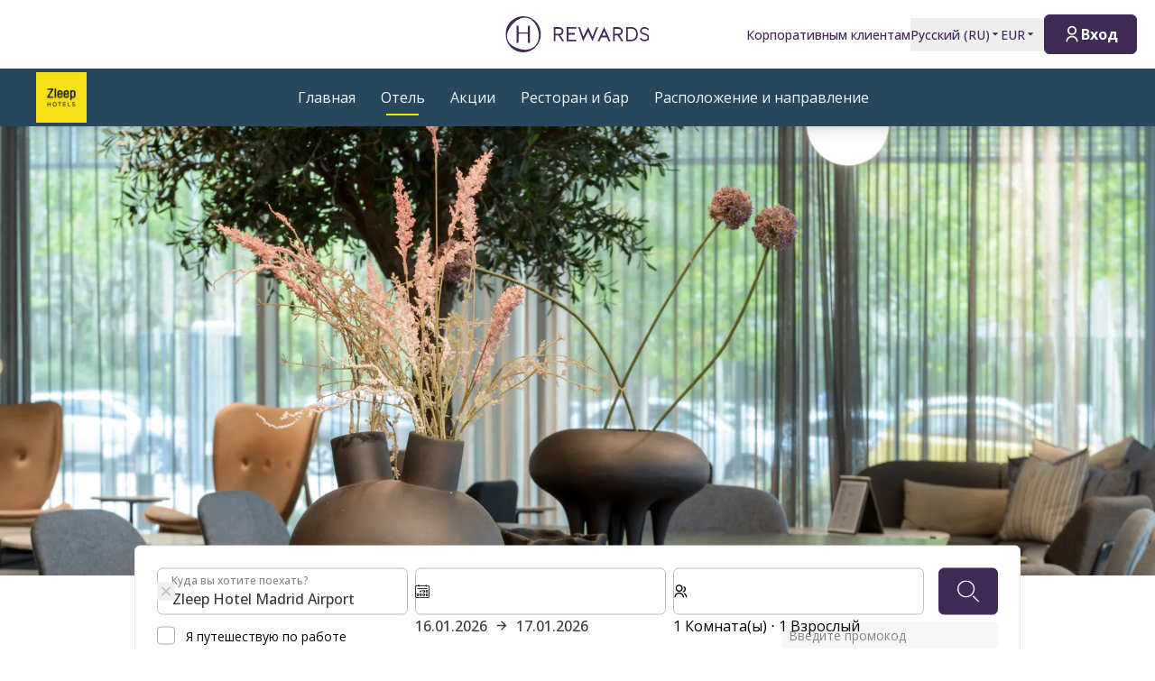

--- FILE ---
content_type: text/html; charset=utf-8
request_url: https://hrewards.com/ru/zleep-hotel-madrid-airport
body_size: 44529
content:
<!DOCTYPE html><html dir="ltr" lang="ru"><head><meta charSet="utf-8"/><meta name="viewport" content="width=device-width"/><link rel="preload" href="https://app.usercentrics.eu/browser-ui/latest/loader.js" as="script"/><link rel="alternate" hrefLang="ru" href="https://hrewards.com/ru/zleep-hotel-madrid-airport"/><link rel="alternate" hrefLang="ja" href="https://hrewards.com/ja/zleep-hotel-madrid-airport"/><link rel="alternate" hrefLang="en" href="https://hrewards.com/en/zleep-hotel-madrid-airport"/><link rel="alternate" hrefLang="ko" href="https://hrewards.com/ko/zleep-hotel-madrid-airport"/><link rel="alternate" hrefLang="cs" href="https://hrewards.com/cs/zleep-hotel-madrid-airport"/><link rel="alternate" hrefLang="uk" href="https://hrewards.com/uk/zleep-hotel-madrid-airport"/><link rel="alternate" hrefLang="nl" href="https://hrewards.com/nl/zleep-hotel-madrid-airport"/><link rel="alternate" hrefLang="pt" href="https://hrewards.com/pt/zleep-hotel-madrid-airport"/><link rel="alternate" hrefLang="hu" href="https://hrewards.com/hu/zleep-hotel-madrid-airport"/><link rel="alternate" hrefLang="zh" href="https://hrewards.com/zh/zleep-hotel-madrid-airport"/><link rel="alternate" hrefLang="sv" href="https://hrewards.com/sv/zleep-hotel-madrid-airport"/><link rel="alternate" hrefLang="da" href="https://hrewards.com/da/zleep-hotel-madrid-airport"/><link rel="alternate" hrefLang="it" href="https://hrewards.com/it/zleep-hotel-madrid-airport"/><link rel="alternate" hrefLang="es" href="https://hrewards.com/es/zleep-hotel-madrid-airport"/><link rel="alternate" hrefLang="fr" href="https://hrewards.com/fr/zleep-hotel-madrid-airport"/><link rel="alternate" hrefLang="de" href="https://hrewards.com/de/zleep-hotel-madrid-airport"/><link rel="preload" href="/_next/static/media/hrewards.96db3594.svg" as="image" fetchpriority="high"/><link rel="preload" href="/_next/static/media/hrewards-white.15739481.svg" as="image" fetchpriority="high"/><link rel="preload" href="/_next/static/media/zleep.b6b3b31c.svg" as="image" fetchpriority="high"/><title>Zleep Hotel Madrid Airport | Отель в Мадриде | Отель в Мадриде | H Rewards</title><meta name="description" content="Официальный сайт - Добро пожаловать в Zleep Hotel Madrid Airport, идеальный отель, для дешевых номеров в аэропорту MAD | Collect bonus points ✓ Exclusive Deals ✓."/><link rel="canonical" href="https://hrewards.com/ru/zleep-hotel-madrid-airport"/><script type="application/ld+json">{"@context":"https://schema.org","@type":"BreadcrumbList","itemListElement":[{"@type":"ListItem","position":1,"item":{"@id":"https://hrewards.com/ru/zleep-hotel-madrid-airport","name":"Zleep Hotel Madrid Airport "}}]}</script><script type="application/ld+json">{"@context":"https://schema.org","@type":"FAQPage","mainEntity":[{"@type":"Question","name":"Отмена","acceptedAnswer":{"@type":"Answer","text":"<p>Вы можете отменить свое пребывание до 14:00 в день заезда. Если ваше пребывание не было отменено до указанного времени, с вас будет взыскана стоимость первой ночи. После этого ваше пребывание будет зарегистрировано как незаезд.</p>\n"}},{"@type":"Question","name":"Группы","acceptedAnswer":{"@type":"Answer","text":"<p>Если вам требуется 10 или более номеров в отеле Zleep Hotel Madrid Airport, вам необходимо сделать групповое бронирование, связавшись с администратором по адресу <a href=\"mailto:madrid@zleep.com\">madrid@zleep.com</a> и сообщив свои требования к проживанию.</p>\n"}},{"@type":"Question","name":"Потерянные и найденные","acceptedAnswer":{"@type":"Answer","text":"<p>В отеле Zleep Hotel Madrid Airport мы храним все потерянные и найденные вещи в течение трех месяцев.</p>\n"}},{"@type":"Question","name":"Оплата","acceptedAnswer":{"@type":"Answer","text":"<p>Мы принимаем большинство кредитных и дебетовых карт в качестве средства оплаты в Zleep Hotel Madrid Airport.</p>\n"}},{"@type":"Question","name":"Курение","acceptedAnswer":{"@type":"Answer","text":"<p>Курение в отеле Zleep Hotel Madrid Airport запрещено. Вы, конечно, можете курить на улице. Если вы курите в помещении, с вас дополнительно взимается 150 евро за дополнительную уборку.</p>\n"}},{"@type":"Question","name":"Парковка","acceptedAnswer":{"@type":"Answer","text":"<p>Вы можете оставить свой автомобиль на парковке у отеля Zleep Hotel Madrid Airport всего за 10 евро в день. В распоряжении гостей отеля 220 парковочных мест, включая 10 станций зарядки.</p>\n"}},{"@type":"Question","name":"Дети и дополнительные гости","acceptedAnswer":{"@type":"Answer","text":"<p>На стойке регистрации отеля Zleep Hotel Madrid Airport можно получить детскую кроватку с подушкой и одеялом (при наличии возможности).</p>\n"}},{"@type":"Question","name":"Завтрак","acceptedAnswer":{"@type":"Answer","text":"<p>На сайте Zleep Hotel Madrid Airport мы предлагаем великолепный и вкусный шведский стол с широким выбором продуктов континентального качества, включая хлеб и пирожные, испанскую тортилью, выбор холодных закусок, свежие фрукты, альтернативы без глютена, и, конечно, горячие и холодные напитки.</p>\n<p>Буфет открыт с 6:30 утра до 10:30 утра все дни.</p>\n"}},{"@type":"Question","name":"Бар","acceptedAnswer":{"@type":"Answer","text":"<p>Лаунж-бар отеля Zleep Hotel Madrid Airport открыт каждый день с 7:00 до 12:00 ночи.</p>\n"}},{"@type":"Question","name":"Домашние животные","acceptedAnswer":{"@type":"Answer","text":"<p>Во время пребывания в Zleep Hotel Madrid Airport разрешается взять с собой одного небольшого питомца. Цена за одного питомца за ночь составляет 15 евро.</p>\n"}},{"@type":"Question","name":"Часы работы стойки регистрации","acceptedAnswer":{"@type":"Answer","text":"<p>Стойка регистрации отеля Zleep Hotel Madrid Airport работает днем и ночью.</p>\n"}},{"@type":"Question","name":"Фитнес","acceptedAnswer":{"@type":"Answer","text":"<p>В фитнес-зале отеля Zleep Hotel Madrid Airport вы найдете широкий выбор тренажеров. Фитнес-зал бесплатен для всех гостей и открыт все дни с 6.00 до 11.00.</p>\n"}}]}</script><link rel="preload" as="image" imageSrcSet="https://assets.hrewards.com/assets/jpg.small_Zleep_Hotel_Madrid_Moods_5_f274597738.jpg?optimize 500w, https://assets.hrewards.com/assets/jpg.medium_Zleep_Hotel_Madrid_Moods_5_f274597738.jpg?optimize 750w, https://assets.hrewards.com/assets/jpg.large_Zleep_Hotel_Madrid_Moods_5_f274597738.jpg?optimize 1000w, https://assets.hrewards.com/assets/jpg.xlarge_Zleep_Hotel_Madrid_Moods_5_f274597738.jpg?optimize 1920w, https://assets.hrewards.com/assets/jpg.xxlarge_Zleep_Hotel_Madrid_Moods_5_f274597738.jpg?optimize 2560w" imageSizes="100vw" fetchpriority="high"/><script type="application/ld+json">{"@context":"https://schema.org","@type":"Hotel","name":"Zleep Hotel Madrid Airport ","description":"<h3 id=\"большой-отель-в-аэропорту-рядом-с-конгресс-центром-ifema\">Большой отель в аэропорту рядом с конгресс-центром IFEMA</h3>\n<p>Всего в 8 километрах от аэропорта Адольфо Суарес Мадрид-Бараяс находится Zleep Hotel Madrid Airport - самый большой отель Zleep с 281 просторным номером, фитнес-залом, рестораном для завтраков и объединенным баром и лаунж-зоной. В номерах вы найдете высококачественную кровать, место для хранения одежды, письменный стол и ванную комнату с душем. Другими словами, у вас будет все необходимое для хорошего сна. Окна звукоизолированы, а в каждой комнате установлен кондиционер. Материалы, изделия и интерьер отеля вдохновлены традициями скандинавского дизайна, что создает красивую и спокойную атмосферу на протяжении всего пребывания в отеле.</p>\n","address":"Avenida de Aragón, 402 \n28022 Madrid\nSpain","telephone":"+34 659 034 563","url":"https://hrewards.com/ru/zleep-hotel-madrid-airport","email":"madrid@zleep.com","photo":{"@type":"ImageObject","contentUrl":"https://assets.hrewards.com/assets/Zleep_Hotel_Madrid_Meeting_3_5295ecb273.jpg"},"brand":{"@type":"Brand"},"geo":{"@type":"GeoCoordinates","latitude":"40.44756152727013","longitude":"-3.5486354116587115"},"logo":"https://assets.hrewards.com/assets/Zleep_Logo_L_Box_Yellow_Pantone_9c81d95234.jpg","containsPlace":[{"@type":"HotelRoom","name":"Accessible Room","description":"<p>Доступный номер, идеально подходящий для двух гостей, просторный, светлый и оформлен в скандинавском стиле. В номере имеется высококачественная двуспальная кровать (210 x 180 см), ванная комната с душем, письменный стол, телевизор с различными каналами, бесплатный Wi-Fi, кондиционер, полотенца и фен, что обеспечивает комфортный и спокойный отдых. - спите спокойно.</p>\n","photo":{"@type":"ImageObject","contentUrl":"https://assets.hrewards.com/assets/Zleep_Hotel_Madrid_Accessible_Double_2_91ec9828cd.jpg"}},{"@type":"HotelRoom","name":"Standard Double Room","description":"<p>Просторный и светлый номер для двоих оформлен в скандинавском стиле. В нем есть большая двуспальная кровать (210 x 180 см), ванная комната с душем, письменный стол, телевизор с широким выбором каналов, бесплатный Wi-Fi, кондиционер, полотенца и фен для комфортного отдыха. Наслаждайтесь отдыхом в этом с любовью оформленном номере, в котором есть все необходимое для приятного и комфортного пребывания.</p>\n","photo":{"@type":"ImageObject","contentUrl":"https://assets.hrewards.com/assets/Zleep_Hotel_Madrid_Double_B_2_6d12297ec3.jpg"}},{"@type":"HotelRoom","name":"Standard Twin Room","description":"<p>Наш номер предлагает двум гостям просторную и светлую атмосферу, оформленную в стильном скандинавском дизайне. В номере две отдельные кровати размером 90х210 см, каждая из которых обеспечивает спокойный сон. В вашем распоряжении ванная комната с душем, письменный стол для работы и планирования, телевизор с широким выбором каналов для развлечения, бесплатный Wi-Fi, кондиционер для комфорта, полотенца и фен. Насладитесь комфортом и спокойствием нашего хорошо оборудованного номера, специально созданного для того, чтобы обеспечить вам приятный и расслабляющий отдых.</p>\n","photo":{"@type":"ImageObject","contentUrl":"https://assets.hrewards.com/assets/Zleep_Hotel_Madrid_Twin_1_80ac00e276.jpg"}},{"@type":"HotelRoom","name":"Standard Triple Room","description":"<p>Номер, рассчитанный на трех человек. Светлые и просторные номера оформлены в скандинавском стиле и оснащены письменным столом, бесплатным Wi-Fi и телевизором. Все номера оборудованы собственной ванной комнатой с душем, раковиной, туалетом и феном. Хороший сон особенно важен. Спите спокойно!</p>\n","photo":{"@type":"ImageObject","contentUrl":"https://assets.hrewards.com/assets/Zleep_Hotel_Madrid_Triple_3_copia_d6a92ef948.jpg"}},{"@type":"HotelRoom","name":"Маленькая двойка","description":"<p>В двухместных номерах могут разместиться до двух человек. Светлые и просторные номера оформлены в скандинавском стиле и оснащены письменным столом, бесплатным Wi-Fi и телевизором. Все номера оборудованы собственной ванной комнатой с душем, раковиной, туалетом и феном. Хороший сон особенно важен, поэтому в двухместных номерах есть большая односпальная кровать 140X210. Спите спокойно!</p>\n","photo":{"@type":"ImageObject","contentUrl":"https://assets.hrewards.com/assets/Zleep_Hotel_Madrid_Double_A_1_0971e21d31.jpg"}},{"@type":"HotelRoom","name":"Living room","description":"<p>Двойная гостиная - кровать - ванная комната - мини-кухня - рабочий стол - телевизор - Wi-Fi  </p>\n","photo":{"@type":"ImageObject","contentUrl":"https://assets.hrewards.com/assets/Zleep_Hotel_Madrid_Double_Living_2_b38277cb1f.jpg"}}]}</script><meta name="next-head-count" content="29"/><meta name="format-detection" content="telephone=no"/><script>if(!Element.prototype.matches || !('IntersectionObserverEntry' in window) || !Element.prototype.closest || !Object.fromEntries) {document.write("<script src='/scripts/polyfills.js'"+"><"+"/script>")}</script><script>if(!('ResizeObserver' in window)) {document.write("<script src='/scripts/resize-observer.min.js'"+"><"+"/script>")}</script><link rel="dns-prefetch" href="https://assets.hrewards.com"/><link rel="preconnect" href="https://assets.hrewards.com"/><link rel="shortcut icon" media="(prefers-color-scheme: light)" type="image/png" href="/images/favicon.png"/><link rel="shortcut icon" media="(prefers-color-scheme: dark)" type="image/png" href="/images/favicon-dark.png"/><link rel="preload" href="/_next/static/css/5eeb80e7b4399b17.css" as="style"/><link rel="stylesheet" href="/_next/static/css/5eeb80e7b4399b17.css" data-n-g=""/><link rel="preload" href="/_next/static/css/a0b7a153676d9e1b.css" as="style"/><link rel="stylesheet" href="/_next/static/css/a0b7a153676d9e1b.css" data-n-p=""/><link rel="preload" href="/_next/static/css/3522259a92237ab2.css" as="style"/><link rel="stylesheet" href="/_next/static/css/3522259a92237ab2.css" data-n-p=""/><link rel="preload" href="/_next/static/css/48d568d3b1da6f7d.css" as="style"/><link rel="stylesheet" href="/_next/static/css/48d568d3b1da6f7d.css"/><noscript data-n-css=""></noscript><script defer="" nomodule="" src="/_next/static/chunks/polyfills-78c92fac7aa8fdd8.js"></script><script defer="" src="/_next/static/chunks/9066-b38a1f02c78e2418.js"></script><script defer="" src="/_next/static/chunks/7906-2e11a39a23a9b1a2.js"></script><script defer="" src="/_next/static/chunks/9990-1a4f6e530a4b380e.js"></script><script defer="" src="/_next/static/chunks/6443-0d510dd57bd87d31.js"></script><script defer="" src="/_next/static/chunks/6616.e1ed144e1b26f9a4.js"></script><script defer="" src="/_next/static/chunks/1879-6837ba7b37974748.js"></script><script defer="" src="/_next/static/chunks/3101-0ac8cd8b606b4514.js"></script><script defer="" src="/_next/static/chunks/501.db611a610e62c9eb.js"></script><script defer="" src="/_next/static/chunks/68c0a17d-c400b59e612e7419.js"></script><script defer="" src="/_next/static/chunks/3a17f596.5006aec9363cceab.js"></script><script defer="" src="/_next/static/chunks/2e3a845b.c6f6abde2db222ad.js"></script><script defer="" src="/_next/static/chunks/907.e711ed0473a60797.js"></script><script defer="" src="/_next/static/chunks/8243.17460e3a34b90974.js"></script><script defer="" src="/_next/static/chunks/ebc70433.5db29466e019fc8d.js"></script><script defer="" src="/_next/static/chunks/7565.12c059c26852d860.js"></script><script defer="" src="/_next/static/chunks/2300.144438eff4f8242c.js"></script><script defer="" src="/_next/static/chunks/2775.659bd4a6a91077b1.js"></script><script defer="" src="/_next/static/chunks/7010.1ddf2ec2afa09363.js"></script><script defer="" src="/_next/static/chunks/6707.428c191d4f1ca8ad.js"></script><script defer="" src="/_next/static/chunks/6004.035f195d0d12c45d.js"></script><script src="/_next/static/chunks/webpack-5141f17ea031be34.js" defer=""></script><script src="/_next/static/chunks/framework-4392053ca19f7a6b.js" defer=""></script><script src="/_next/static/chunks/main-52f9cde0bcf834d5.js" defer=""></script><script src="/_next/static/chunks/pages/_app-2bf332aa02c49119.js" defer=""></script><script src="/_next/static/chunks/e21e5bbe-3c64cdaceec38b8d.js" defer=""></script><script src="/_next/static/chunks/fea29d9f-9a2ec92924605a62.js" defer=""></script><script src="/_next/static/chunks/cb355538-6a82de6f490e2e1a.js" defer=""></script><script src="/_next/static/chunks/5727625e-5d8e7452ebc266f8.js" defer=""></script><script src="/_next/static/chunks/5675-9e54a393ca7aa076.js" defer=""></script><script src="/_next/static/chunks/309-c94c60fd3db85111.js" defer=""></script><script src="/_next/static/chunks/3933-5a795e83bbc21ab6.js" defer=""></script><script src="/_next/static/chunks/460-68bebc06c668c5a2.js" defer=""></script><script src="/_next/static/chunks/7851-79878bf77306500f.js" defer=""></script><script src="/_next/static/chunks/5771-5205c37c08a79b33.js" defer=""></script><script src="/_next/static/chunks/9303-3adf084568c55831.js" defer=""></script><script src="/_next/static/chunks/5140-7f0b3820e766bfea.js" defer=""></script><script src="/_next/static/chunks/8484-c7ff85af09c4c8c0.js" defer=""></script><script src="/_next/static/chunks/8895-3ab3c35bbce3e603.js" defer=""></script><script src="/_next/static/chunks/6025-e4bfafd8e4027499.js" defer=""></script><script src="/_next/static/chunks/1363-62ca190be2cd28e5.js" defer=""></script><script src="/_next/static/chunks/1972-f3cbf70899019619.js" defer=""></script><script src="/_next/static/chunks/9823-85682e7cc15a96a6.js" defer=""></script><script src="/_next/static/chunks/7520-dd22d0f0d5d2b282.js" defer=""></script><script src="/_next/static/chunks/pages/%5B%5B...slug%5D%5D-72dc0e199c0409ad.js" defer=""></script><script src="/_next/static/PtIubQg4yHkxbcVhBBZcY/_buildManifest.js" defer=""></script><script src="/_next/static/PtIubQg4yHkxbcVhBBZcY/_ssgManifest.js" defer=""></script><style id="__jsx-1908155127">:root{--avenir-font:'__avenirFont_961114', '__avenirFont_Fallback_961114';--beatrice-font:'__beatriceFont_52defb', '__beatriceFont_Fallback_52defb';--dubai-font:'__dubaiFont_ad8b43', '__dubaiFont_Fallback_ad8b43';--gazpacho-font:'__gazpachoFont_832b39', '__gazpachoFont_Fallback_832b39';--gtsuper-font:'__gtsuperFont_8cd832', '__gtsuperFont_Fallback_8cd832';--markpro-font:'__markproFont_59b648', '__markproFont_Fallback_59b648';--opensans-font:'__Open_Sans_e8b307', '__Open_Sans_Fallback_e8b307';--oswald-font:'__oswaldFont_b53ec3', '__oswaldFont_Fallback_b53ec3';--larken-font:'__larkenFont_e7c6f8', '__larkenFont_Fallback_e7c6f8';--tradegothic-font:'__tradeGothicFont_6d7bbe', '__tradeGothicFont_Fallback_6d7bbe';--tradegothiccondensed-font:'__tradeGothicCondensedFont_b650cc', '__tradeGothicCondensedFont_Fallback_b650cc';--lato-font:'__latoFont_f2d549', '__latoFont_Fallback_f2d549';--voga-font:'__vogaFont_09c279', '__vogaFont_Fallback_09c279';--brushup-font:'__brushUpFont_d4530b', '__brushUpFont_Fallback_d4530b';--notosans-font:'__Noto_Sans_0e8ca9', '__Noto_Sans_Fallback_0e8ca9';--baskerville-font:'__Baskervville_21e36c', '__Baskervville_Fallback_21e36c';--univers-font:'__universFont_e34dd4', '__universFont_Fallback_e34dd4';--helvetica-neue-font:'__helveticaNeueFont_6b139c', '__helveticaNeueFont_Fallback_6b139c';--hv-fitzgerald-font:'__hvFitzgeraldFont_d7d644', '__hvFitzgeraldFont_Fallback_d7d644';--telka-wide-font:'__telkaWideFont_2b47ef', '__telkaWideFont_Fallback_2b47ef'}</style></head><body><div id="__next"><div class="flex min-h-screen flex-col"><header class="relative z-20 flex items-center justify-between bg-white px-2 py-1 dark:bg-dm-panel-bg md:px-5 md:py-4 hidden md:flex"><div class="block flex-1 md:hidden xl:block"></div><a target="_self" rel="" class="cursor-pointer underline hover:text-global-gray-400 dark:hover:text-white hover:no-underline text-plum focus:text-plum-600 dark:text-white flex" data-href="/" data-router-locale="ru" data-testid="header-logo" href="/ru"><div class="brand-logo ie11--header-logo flex w-32 justify-center dark:hidden sm:w-32 md:w-32 xl:w-48 xl:px-4"><span style="box-sizing:border-box;display:inline-block;overflow:hidden;width:initial;height:initial;background:none;opacity:1;border:0px none;margin:0px;padding:0px;position:relative;max-width:100%"><span style="box-sizing:border-box;display:block;width:initial;height:initial;background:none;opacity:1;border:0px none;margin:0px;padding:0px;max-width:100%"><img style="display:block;max-width:100%;width:initial;height:initial;background:none;opacity:1;border:0px none;margin:0px;padding:0px" alt="" aria-hidden="true" src="data:image/svg+xml,%3csvg%20xmlns=%27http://www.w3.org/2000/svg%27%20version=%271.1%27%20width=%27205%27%20height=%2750%27/%3e"/></span><img alt="Logo" fetchpriority="high" decoding="async" data-nimg="fill" style="position:absolute;height:100%;width:100%;left:0;top:0;right:0;bottom:0;color:transparent;max-width:100%" src="/_next/static/media/hrewards.96db3594.svg"/></span></div><div class="brand-logo ie11--header-logo hidden w-32 justify-center dark:flex sm:w-32 md:w-32 xl:w-48 xl:px-4"><span style="box-sizing:border-box;display:inline-block;overflow:hidden;width:initial;height:initial;background:none;opacity:1;border:0px none;margin:0px;padding:0px;position:relative;max-width:100%"><span style="box-sizing:border-box;display:block;width:initial;height:initial;background:none;opacity:1;border:0px none;margin:0px;padding:0px;max-width:100%"><img style="display:block;max-width:100%;width:initial;height:initial;background:none;opacity:1;border:0px none;margin:0px;padding:0px" alt="" aria-hidden="true" src="data:image/svg+xml,%3csvg%20xmlns=%27http://www.w3.org/2000/svg%27%20version=%271.1%27%20width=%27205%27%20height=%2750%27/%3e"/></span><img alt="Logo" fetchpriority="high" decoding="async" data-nimg="fill" style="position:absolute;height:100%;width:100%;left:0;top:0;right:0;bottom:0;color:transparent;max-width:100%" src="/_next/static/media/hrewards-white.15739481.svg"/></span></div></a><div class="flex flex-1 justify-end"><div class="hidden flex-1 items-center justify-end md:flex MetaNavigation_childrenSpacing__LLcHV"><a target="_self" rel="" class="cursor-pointer focus:outline-none text-plum focus:text-plum-600" data-href="/corporate" data-router-locale="ru" data-testid="meta-navigation-link__Корпоративным клиентам" href="/ru/corporate"><span class="flex cursor-pointer items-center whitespace-nowrap py-2 text-sm font-medium transition duration-300 dark:text-white hover:text-plum-600 dark:hover:text-white dark:hover:text-opacity-80">Корпоративным клиентам</span></a><div class="relative" data-headlessui-state=""><button class="block focus:outline-none text-plum hover:text-plum-600 focus:text-plum-600" data-testid="language-selector" id="headlessui-menu-button-:R1j8qe5j6:" type="button" aria-haspopup="menu" aria-expanded="false" data-headlessui-state=""><span class="flex cursor-pointer items-center whitespace-nowrap py-2 text-sm font-medium transition duration-300 dark:text-white hover:text-plum-600 dark:hover:text-white dark:hover:text-opacity-80">Русский<!-- --> (<!-- -->RU<!-- -->)<span class="text-xs ltr:ml-2 rtl:mr-2"><svg stroke="currentColor" fill="currentColor" stroke-width="0" viewBox="0 0 24 24" height="1em" width="1em" xmlns="http://www.w3.org/2000/svg"><path d="M11.646 15.146 5.854 9.354a.5.5 0 0 1 .353-.854h11.586a.5.5 0 0 1 .353.854l-5.793 5.792a.5.5 0 0 1-.707 0Z"></path></svg></span></span></button></div><div class="relative"><button class="block focus:outline-none text-plum focus:text-plum-600" data-testid="currency-selector" id="headlessui-listbox-button-:R6r8qe5j6:" type="button" aria-haspopup="listbox" aria-expanded="false" data-headlessui-state=""><span class="flex cursor-pointer items-center whitespace-nowrap py-2 text-sm font-medium transition duration-300 dark:text-white hover:text-plum-600 dark:hover:text-white dark:hover:text-opacity-80 w-12">EUR<span class="text-xs ltr:ml-2 rtl:mr-2"><svg stroke="currentColor" fill="currentColor" stroke-width="0" viewBox="0 0 24 24" height="1em" width="1em" xmlns="http://www.w3.org/2000/svg"><path d="M11.646 15.146 5.854 9.354a.5.5 0 0 1 .353-.854h11.586a.5.5 0 0 1 .353.854l-5.793 5.792a.5.5 0 0 1-.707 0Z"></path></svg></span></span></button></div></div><div class="ltr:ml-6 ltr:mr-3 rtl:ml-3 rtl:mr-6 ltr:md:mr-0 rtl:md:ml-0" style="font-size:0"><button class="relative inline-flex items-center justify-center text-center px-5 transition duration-300 leading-tight h-11 text-base text-transparent focus:outline-none pointer-events-none cursor-default border-transparent bg-global-not-active base hidden md:inline-flex rounded-md font-hrewards font-bold border" data-testid="member-button"><span class="text-xl ltr:mr-2 ltr:last:mr-0 rtl:ml-2 rtl:last:ml-0"><svg stroke="currentColor" fill="currentColor" stroke-width="0" viewBox="0 0 24 24" height="1em" width="1em" xmlns="http://www.w3.org/2000/svg"><path d="M4 22C4 17.5817 7.58172 14 12 14C16.4183 14 20 17.5817 20 22H18C18 18.6863 15.3137 16 12 16C8.68629 16 6 18.6863 6 22H4ZM12 13C8.685 13 6 10.315 6 7C6 3.685 8.685 1 12 1C15.315 1 18 3.685 18 7C18 10.315 15.315 13 12 13ZM12 11C14.21 11 16 9.21 16 7C16 4.79 14.21 3 12 3C9.79 3 8 4.79 8 7C8 9.21 9.79 11 12 11Z"></path></svg></span><span class="absolute inset-0 flex items-center justify-center border-violet"><span class="h-5 w-5 animate-spin rounded-full border-2 border-t-2 border-global-gray-200" style="border-top-color:inherit"></span></span><span>Вход</span></button><button type="button" aria-label="Вход" class="rounded p-1 outline-none transition duration-300 focus:outline-none text-2xl bg-stone-100 text-black hover:bg-stone-100 focus:bg-stone-100 md:hidden"><svg stroke="currentColor" fill="currentColor" stroke-width="0" viewBox="0 0 24 24" height="1em" width="1em" xmlns="http://www.w3.org/2000/svg"><path d="M4 22C4 17.5817 7.58172 14 12 14C16.4183 14 20 17.5817 20 22H18C18 18.6863 15.3137 16 12 16C8.68629 16 6 18.6863 6 22H4ZM12 13C8.685 13 6 10.315 6 7C6 3.685 8.685 1 12 1C15.315 1 18 3.685 18 7C18 10.315 15.315 13 12 13ZM12 11C14.21 11 16 9.21 16 7C16 4.79 14.21 3 12 3C9.79 3 8 4.79 8 7C8 9.21 9.79 11 12 11Z"></path></svg></button></div></div></header><div class="sticky top-0 z-10 shadow-lg"><div class="z-10 flex h-16 w-full items-center justify-between px-5 dark:border-t dark:border-dm-border md:px-8 lg:justify-start xl:px-10 text-zleep-white bg-zleep-dark-blue font-zleep-secondary" data-headlessui-state=""><div class="flex pr-10 lg:flex-1"><a target="_self" rel="" class="cursor-pointer underline hover:text-global-gray-400 dark:hover:text-white hover:no-underline text-plum focus:text-plum-600 dark:text-white inline-flex" data-href="/" data-router-locale="ru" data-testid="main-navigation_brand-logo" href="/ru"><div class="brand-logo flex w-10 lg:w-16"><span style="box-sizing:border-box;display:inline-block;overflow:hidden;width:initial;height:initial;background:none;opacity:1;border:0px none;margin:0px;padding:0px;position:relative;max-width:100%"><span style="box-sizing:border-box;display:block;width:initial;height:initial;background:none;opacity:1;border:0px none;margin:0px;padding:0px;max-width:100%"><img style="display:block;max-width:100%;width:initial;height:initial;background:none;opacity:1;border:0px none;margin:0px;padding:0px" alt="" aria-hidden="true" src="data:image/svg+xml,%3csvg%20xmlns=%27http://www.w3.org/2000/svg%27%20version=%271.1%27%20width=%2760%27%20height=%2760%27/%3e"/></span><img alt="Logo" fetchpriority="high" decoding="async" data-nimg="fill" style="position:absolute;height:100%;width:100%;left:0;top:0;right:0;bottom:0;color:transparent;max-width:100%" src="/_next/static/media/zleep.b6b3b31c.svg"/></span></div></a></div><button aria-label="toggle menu" class="relative z-10 ml-auto flex items-center bg-transparent p-2 focus:outline-none lg:hidden rtl:order-first rtl:rotate-180 rtl:transform" data-trackable="false" id="headlessui-menu-button-:R9ae5j6:" type="button" aria-haspopup="menu" aria-expanded="false" data-headlessui-state=""><svg stroke="currentColor" fill="currentColor" stroke-width="0" viewBox="0 0 24 24" class="text-xl" height="1em" width="1em" xmlns="http://www.w3.org/2000/svg"><path d="M3 4H21V6H3V4ZM3 11H15V13H3V11ZM3 18H21V20H3V18Z"></path></svg></button><div class="hidden lg:flex"><nav class="flex w-full flex-col px-5 py-8 md:px-8 lg:flex-row lg:items-center lg:p-0"><div class="mb-1 last:mb-0 last:mr-0 lg:mb-0 lg:mr-7"><a target="_self" rel="" class="cursor-pointer group flex" data-href="/zleep" data-router-locale="ru" data-testid="main-navigation-link__999" href="/ru/zleep"><div class="group relative cursor-pointer select-none py-2 rtl:text-lg text-base">Главная<div class="highlighter absolute bottom-0 left-0 right-0 w-0 py-px transition-all duration-300 lg:mx-auto lg:group-hover:visible lg:group-hover:w-3/4 lg:group-focus:visible lg:group-focus:w-3/4 invisible bg-zleep-yellow"></div></div></a></div><div class="mb-1 last:mb-0 last:mr-0 lg:mb-0 lg:mr-7"><a target="_self" rel="" class="cursor-pointer group flex" data-href="/zleep-hotel-madrid-airport" data-router-locale="ru" data-testid="main-navigation-link__48108" href="/ru/zleep-hotel-madrid-airport"><div class="group relative cursor-pointer select-none py-2 rtl:text-lg text-base">Отель<div class="highlighter absolute bottom-0 left-0 right-0 w-0 py-px transition-all duration-300 lg:mx-auto lg:group-hover:visible lg:group-hover:w-3/4 lg:group-focus:visible lg:group-focus:w-3/4 visible w-3/4 bg-zleep-yellow"></div></div></a></div><div class="mb-1 last:mb-0 last:mr-0 lg:mb-0 lg:mr-7"><a target="_self" rel="" class="cursor-pointer group flex" data-href="/zleep-hotel-madrid-airport/deals" data-router-locale="ru" data-testid="main-navigation-link__38683" href="/ru/zleep-hotel-madrid-airport/deals"><div class="group relative cursor-pointer select-none py-2 rtl:text-lg text-base">Акции<div class="highlighter absolute bottom-0 left-0 right-0 w-0 py-px transition-all duration-300 lg:mx-auto lg:group-hover:visible lg:group-hover:w-3/4 lg:group-focus:visible lg:group-focus:w-3/4 invisible bg-zleep-yellow"></div></div></a></div><div class="mb-1 last:mb-0 last:mr-0 lg:mb-0 lg:mr-7"><a target="_self" rel="" class="cursor-pointer group flex" data-href="/zleep-hotel-madrid-airport/restaurant-bar" data-router-locale="ru" data-testid="main-navigation-link__38371" href="/ru/zleep-hotel-madrid-airport/restaurant-bar"><div class="group relative cursor-pointer select-none py-2 rtl:text-lg text-base">Ресторан и бар<div class="highlighter absolute bottom-0 left-0 right-0 w-0 py-px transition-all duration-300 lg:mx-auto lg:group-hover:visible lg:group-hover:w-3/4 lg:group-focus:visible lg:group-focus:w-3/4 invisible bg-zleep-yellow"></div></div></a></div><div class="mb-1 last:mb-0 last:mr-0 lg:mb-0 lg:mr-7"><a target="_self" rel="" class="cursor-pointer group flex" data-href="/zleep-hotel-madrid-airport/location-direction" data-router-locale="ru" data-testid="main-navigation-link__35944" href="/ru/zleep-hotel-madrid-airport/location-direction"><div class="group relative cursor-pointer select-none py-2 rtl:text-lg text-base">Расположение и направление<div class="highlighter absolute bottom-0 left-0 right-0 w-0 py-px transition-all duration-300 lg:mx-auto lg:group-hover:visible lg:group-hover:w-3/4 lg:group-focus:visible lg:group-focus:w-3/4 invisible bg-zleep-yellow"></div></div></a></div><div class="mb-1 last:mb-0 last:mr-0 lg:mb-0 lg:mr-7 lg:hidden"><a target="_self" rel="" class="cursor-pointer group flex" data-href="/corporate" data-router-locale="ru" data-testid="main-navigation-link__37" href="/ru/corporate"><div class="group relative cursor-pointer select-none py-2 rtl:text-lg text-base">Корпоративным клиентам<div class="highlighter absolute bottom-0 left-0 right-0 w-0 py-px transition-all duration-300 lg:mx-auto lg:group-hover:visible lg:group-hover:w-3/4 lg:group-focus:visible lg:group-focus:w-3/4 invisible bg-zleep-yellow"></div></div></a></div><div class="my-4 w-full opacity-25 lg:hidden bg-zleep-white" style="height:1px"></div><div class="mb-1 last:mb-0 last:mr-0 lg:mb-0 lg:mr-7 lg:hidden"><button class="group flex w-full items-center bg-transparent focus:outline-none" data-testid="main-navigation-button__language-selector" id="headlessui-menu-button-:R1chae5j6:" type="button" aria-haspopup="menu" aria-expanded="false" data-headlessui-state=""><div class="group relative cursor-pointer select-none py-2 rtl:text-lg text-base">Русский<!-- --> (<!-- -->RU<!-- -->)<div class="highlighter absolute bottom-0 left-0 right-0 w-0 py-px transition-all duration-300 lg:mx-auto lg:group-hover:visible lg:group-hover:w-3/4 lg:group-focus:visible lg:group-focus:w-3/4 invisible bg-zleep-yellow"></div></div><svg stroke="currentColor" fill="currentColor" stroke-width="0" viewBox="0 0 24 24" class="rotate-0 transform text-xl lg:hidden ltr:ml-auto rtl:mr-auto" height="1em" width="1em" xmlns="http://www.w3.org/2000/svg"><path d="M11.9999 13.1714L16.9497 8.22168L18.3639 9.63589L11.9999 15.9999L5.63599 9.63589L7.0502 8.22168L11.9999 13.1714Z"></path></svg></button></div><div class="my-4 w-full opacity-25 lg:hidden bg-zleep-white" style="height:1px"></div><div class="mb-1 last:mb-0 last:mr-0 lg:mb-0 lg:mr-7 lg:hidden"><a target="_self" rel="" class="cursor-pointer group flex" data-href="/" data-router-locale="ru" data-testid="main-navigation-link__guest-menu" href="/ru"><div class="group relative cursor-pointer select-none py-2 rtl:text-lg text-base">Загрузка<div class="highlighter absolute bottom-0 left-0 right-0 w-0 py-px transition-all duration-300 lg:mx-auto lg:group-hover:visible lg:group-hover:w-3/4 lg:group-focus:visible lg:group-focus:w-3/4 invisible bg-zleep-yellow"></div></div></a></div><div class="my-4 w-full opacity-25 lg:hidden bg-zleep-white" style="height:1px"></div><div class="mb-1 last:mb-0 last:mr-0 lg:mb-0 lg:mr-7 lg:hidden"><button class="group flex w-full items-center bg-transparent focus:outline-none" data-testid="main-navigation-button__currency-selector" id="headlessui-menu-button-:Rfhae5j6:" type="button" aria-haspopup="menu" aria-expanded="false" data-headlessui-state=""><div class="group relative cursor-pointer select-none py-2 rtl:text-lg text-base">EUR<div class="highlighter absolute bottom-0 left-0 right-0 w-0 py-px transition-all duration-300 lg:mx-auto lg:group-hover:visible lg:group-hover:w-3/4 lg:group-focus:visible lg:group-focus:w-3/4 invisible bg-zleep-yellow"></div></div><svg stroke="currentColor" fill="currentColor" stroke-width="0" viewBox="0 0 24 24" class="rotate-0 transform text-xl lg:hidden ltr:ml-auto rtl:mr-auto" height="1em" width="1em" xmlns="http://www.w3.org/2000/svg"><path d="M11.9999 13.1714L16.9497 8.22168L18.3639 9.63589L11.9999 15.9999L5.63599 9.63589L7.0502 8.22168L11.9999 13.1714Z"></path></svg></button></div></nav></div><div class="hidden lg:block lg:flex-1"></div></div></div><main class="ie11-content flex-1 dark:bg-dm-bg"><div class="mx-auto w-full max-w-full"><div class="flex"><div class="embla group-carousel relative flex-none overflow-hidden w-full"><div class="embla__container relative flex flex-1 items-start -mx-2" style="transition:.3s height"><div class="embla__slide relative max-h-full flex-none overflow-hidden px-2 w-full" style="height:auto"><div class="relative w-full"><div class="flex h-full w-full"><div style="position:relative;width:100%;padding-bottom:38.888888888888886%" data-radix-aspect-ratio-wrapper=""><div style="position:absolute;top:0;right:0;bottom:0;left:0"><div class="h-full w-full" style="background-size:cover;background-position:50% 50%;background-image:url([data-uri])" id="UJF?Rnai?^.S%#Mxx]o#01NFax%LM$xtaLo3"><img alt="Бизнес-отель в Мадриде, Zleep Hotel Madrid Airport, Бар" fetchpriority="high" decoding="async" data-nimg="fill" style="position:absolute;height:100%;width:100%;left:0;top:0;right:0;bottom:0;object-fit:cover;object-position:50% 50%;color:transparent" sizes="100vw" srcSet="https://assets.hrewards.com/assets/jpg.small_Zleep_Hotel_Madrid_Moods_5_f274597738.jpg?optimize 500w, https://assets.hrewards.com/assets/jpg.medium_Zleep_Hotel_Madrid_Moods_5_f274597738.jpg?optimize 750w, https://assets.hrewards.com/assets/jpg.large_Zleep_Hotel_Madrid_Moods_5_f274597738.jpg?optimize 1000w, https://assets.hrewards.com/assets/jpg.xlarge_Zleep_Hotel_Madrid_Moods_5_f274597738.jpg?optimize 1920w, https://assets.hrewards.com/assets/jpg.xxlarge_Zleep_Hotel_Madrid_Moods_5_f274597738.jpg?optimize 2560w" src="https://assets.hrewards.com/assets/jpg.xxlarge_Zleep_Hotel_Madrid_Moods_5_f274597738.jpg?optimize"/></div></div></div></div><div class="mx-auto w-full max-w-container inset-0 flex flex-col justify-center px-4 py-6 md:absolute md:bg-transparent md:px-16 md:py-0 bg-zleep-dark-blue"><div class="relative inline-block self-start md:line-clamp-3 md:p-2 lg:line-clamp-5 xl:line-clamp-6 xl:hyphens-manual xl:break-normal mb-2 last:mb-0"><span class="absolute inset-0 bg-zleep-dark-blue opacity-70"></span><span class="relative"><h2 class="font-zleep text-zleep-white font-extrabold uppercase leading-tight text-2xl md:text-4xl lg:text-7xl xl:text-9xl">Zleep Hotel Madrid Airport</h2></span></div></div></div></div></div></div> </div></div><div id="search-panel-anchor"></div><div class="relative top-sticky transition-spacing duration-300 lg:sticky h-auto lg:h-search mb-8 mt-8 lg:mb-0 lg:mt-0 z-5"><div class="mx-auto w-full px-4 xl:px-0 max-w-container relative transition-transform lg:-translate-y-1/4 lg:transform"><div class="px-0 lg:px-16"><div class="flex flex-col rounded-md border-global-gray-100 bg-white dark:border-dm-border dark:bg-dm-panel-bg p-3 md:p-6 lg:p-6 border"><div class="flex appearance-none flex-col space-y-4 lg:flex-row lg:items-center lg:space-x-4 lg:space-y-0 rtl:lg:space-x-reverse"><div class="flex flex-1 flex-wrap -m-1"><div class="flex w-full flex-col md:w-1/3 p-1"><div class="relative w-full z-3" data-headlessui-state=""><div><div class="relative w-full"><label><span class="absolute top-0 flex h-full items-center ltr:left-0 ltr:pl-4 rtl:right-0 rtl:pr-4 dark:[&amp;_svg]:fill-white"><div class="w-4"></div></span><input autoComplete="off" data-testid="search-select-input" id="headlessui-combobox-input-:R1cldk6hqe5j6:" role="combobox" type="text" aria-expanded="false" aria-autocomplete="list" data-headlessui-state="" placeholder="Куда вы хотите поехать?" class="block w-full appearance-none border px-4 font-medium leading-normal outline-none transition-all duration-300 dark:text-white bg-white dark:bg-dm-panel-bg animated-placeholder rounded-md min-h-13 pb-1 pt-5 placeholder-transparent border-global-gray-200 text-component-main dark:border-dm-border dark:text-white focus:border-plum focus:shadow-input-hrewards dark:!shadow-none dark:focus:border-plum-800 ltr:pl-12 rtl:pr-12 search-select-input"/><span class="absolute left-0 block w-full transform select-none items-center truncate px-4 font-medium leading-tight transition-all duration-300 top-1/2 -translate-y-1/2 text-global-gray-300 dark:!text-dm-light placeholder -mt-3 cursor-text text-xs ltr:pl-12 rtl:pr-12">Куда вы хотите поехать?</span></label></div></div><button class="hidden" data-trackable="false" id="headlessui-combobox-button-:R3cldk6hqe5j6:" type="button" tabindex="-1" aria-haspopup="listbox" aria-expanded="false" data-headlessui-state=""></button></div></div><div class="flex w-full flex-col md:w-1/3 p-1"><div class="relative z-2 md:!z-2 [&amp;[data-headlessui-state=open]]:z-30" data-headlessui-state=""><div data-testid="toggle-calendar-button" aria-expanded="false" data-headlessui-state=""><div class="relative"><div><div class="relative w-full"><label><span class="absolute top-0 flex h-full items-center ltr:left-0 ltr:pl-4 rtl:right-0 rtl:pr-4 dark:[&amp;_svg]:fill-white"><div class="w-4 cursor-pointer"></div></span><input readonly="" data-testid="calendar-input" placeholder="" class="block w-full appearance-none border px-4 font-medium leading-normal outline-none transition-all duration-300 dark:text-white bg-white dark:bg-dm-panel-bg rounded-md min-h-13 py-3 border-global-gray-200 text-component-main dark:border-dm-border dark:text-white focus:border-plum focus:shadow-input-hrewards dark:!shadow-none dark:focus:border-plum-800 ltr:pl-12 rtl:pr-12 cursor-pointer"/></label></div></div><span class="pointer-events-none absolute inset-0 flex items-center space-x-2 font-medium text-component-main ltr:pl-12 rtl:space-x-reverse rtl:pr-12 dark:text-white"><span></span><svg stroke="currentColor" fill="currentColor" stroke-width="0" viewBox="0 0 24 24" class="rtl:rotate-180" height="1em" width="1em" xmlns="http://www.w3.org/2000/svg"><path d="M16.1716 10.9999L10.8076 5.63589L12.2218 4.22168L20 11.9999L12.2218 19.778L10.8076 18.3638L16.1716 12.9999H4V10.9999H16.1716Z"></path></svg><span> </span></span></div></div></div></div><div class="flex w-full flex-col md:w-1/3 p-1"><div class="sm:hidden"><div><div class="relative w-full"><label><span class="absolute top-0 flex h-full items-center ltr:left-0 ltr:pl-4 rtl:right-0 rtl:pr-4 dark:[&amp;_svg]:fill-white"><svg stroke="currentColor" fill="currentColor" stroke-width="0" viewBox="0 0 24 24" height="1em" width="1em" xmlns="http://www.w3.org/2000/svg"><path d="M2 22C2 17.5817 5.58172 14 10 14C14.4183 14 18 17.5817 18 22H16C16 18.6863 13.3137 16 10 16C6.68629 16 4 18.6863 4 22H2ZM10 13C6.685 13 4 10.315 4 7C4 3.685 6.685 1 10 1C13.315 1 16 3.685 16 7C16 10.315 13.315 13 10 13ZM10 11C12.21 11 14 9.21 14 7C14 4.79 12.21 3 10 3C7.79 3 6 4.79 6 7C6 9.21 7.79 11 10 11ZM18.2837 14.7028C21.0644 15.9561 23 18.752 23 22H21C21 19.564 19.5483 17.4671 17.4628 16.5271L18.2837 14.7028ZM17.5962 3.41321C19.5944 4.23703 21 6.20361 21 8.5C21 11.3702 18.8042 13.7252 16 13.9776V11.9646C17.6967 11.7222 19 10.264 19 8.5C19 7.11935 18.2016 5.92603 17.041 5.35635L17.5962 3.41321Z"></path></svg></span><input id="default-input" type="text" readonly="" class="block w-full appearance-none border px-4 font-medium leading-normal outline-none transition-all duration-300 dark:text-white bg-white dark:bg-dm-panel-bg rounded-md min-h-13 py-3 border-global-gray-200 text-component-main dark:border-dm-border dark:text-white focus:border-plum focus:shadow-input-hrewards dark:!shadow-none dark:focus:border-plum-800 ltr:pl-12 rtl:pr-12 text-0 text-transparent" value="0 Комната(ы) ⋅ 0 Взрослых"/></label><span class="absolute inset-0 flex cursor-pointer ltr:pl-12 ltr:pr-4 rtl:pl-4 rtl:pr-12"><span class="my-auto truncate dark:text-white">0 Комната(ы) ⋅ 0 Взрослых</span></span></div></div></div><div class="relative z-1 hidden sm:block" data-headlessui-state=""><div data-testid="search-room-button" aria-expanded="false" data-headlessui-state=""><div><div class="relative w-full"><label><span class="absolute top-0 flex h-full items-center ltr:left-0 ltr:pl-4 rtl:right-0 rtl:pr-4 dark:[&amp;_svg]:fill-white"><svg stroke="currentColor" fill="currentColor" stroke-width="0" viewBox="0 0 24 24" height="1em" width="1em" xmlns="http://www.w3.org/2000/svg"><path d="M2 22C2 17.5817 5.58172 14 10 14C14.4183 14 18 17.5817 18 22H16C16 18.6863 13.3137 16 10 16C6.68629 16 4 18.6863 4 22H2ZM10 13C6.685 13 4 10.315 4 7C4 3.685 6.685 1 10 1C13.315 1 16 3.685 16 7C16 10.315 13.315 13 10 13ZM10 11C12.21 11 14 9.21 14 7C14 4.79 12.21 3 10 3C7.79 3 6 4.79 6 7C6 9.21 7.79 11 10 11ZM18.2837 14.7028C21.0644 15.9561 23 18.752 23 22H21C21 19.564 19.5483 17.4671 17.4628 16.5271L18.2837 14.7028ZM17.5962 3.41321C19.5944 4.23703 21 6.20361 21 8.5C21 11.3702 18.8042 13.7252 16 13.9776V11.9646C17.6967 11.7222 19 10.264 19 8.5C19 7.11935 18.2016 5.92603 17.041 5.35635L17.5962 3.41321Z"></path></svg></span><input id="default-input" type="text" readonly="" class="block w-full appearance-none border px-4 font-medium leading-normal outline-none transition-all duration-300 dark:text-white bg-white dark:bg-dm-panel-bg rounded-md min-h-13 py-3 border-global-gray-200 text-component-main dark:border-dm-border dark:text-white focus:border-plum focus:shadow-input-hrewards dark:!shadow-none dark:focus:border-plum-800 ltr:pl-12 rtl:pr-12 text-0 text-transparent" value="0 Комната(ы) ⋅ 0 Взрослых"/></label><span class="absolute inset-0 flex cursor-pointer ltr:pl-12 ltr:pr-4 rtl:pl-4 rtl:pr-12"><span class="my-auto truncate dark:text-white">0 Комната(ы) ⋅ 0 Взрослых</span></span></div></div></div></div></div></div><button class="relative inline-flex items-center justify-center text-center px-5 transition duration-300 leading-tight h-13 text-base uppercase text-0  rounded-md font-hrewards font-bold border bg-plum dark:bg-plum-800 dark:hover:bg-opacity-80 dark:border-plum-800 border-plum text-white hover:border-plum-800 hover:bg-plum-800 focus:outline-plum" data-testid="search-room-button"><span class="text-xl ltr:mr-2 ltr:last:mr-0 rtl:ml-2 rtl:last:ml-0"><span class="hidden lg:block ltr:-mr-2 rtl:-ml-2"><div class="w-6"></div></span></span><span><span class="lg:hidden">Поиск</span></span></button></div><div class="mt-4 flex flex-col justify-between space-y-2 sm:flex-row sm:items-center sm:space-y-0 lg:-mb-2 lg:mt-2"><div class="flex min-h-8 items-center"><div class="group flex space-x-3 rtl:space-x-reverse"><button type="button" role="checkbox" aria-checked="false" data-state="unchecked" value="on" id="travel_for_work" class="relative flex flex-none appearance-none items-center justify-center rounded border bg-white transition-all duration-300 focus:outline-none dark:bg-dm-panel-bg rounded h-5 w-5 border-violet-400 border-plum-400 dark:border-dm-border focus:border-plum focus:shadow-input-hrewards group-hover:shadow-input-hrewards dark:!shadow-none dark:focus:border-plum-800"></button><input type="checkbox" aria-hidden="true" style="transform:translateX(-100%);position:absolute;pointer-events:none;opacity:0;margin:0" tabindex="-1" value="on"/><label for="travel_for_work" class="cursor-pointer my-auto dark:text-dm-light text-sm rtl:text-base">Я путешествую по работе</label></div></div><div class="relative h-8 w-48 max-w-full text-sm sm:w-60 ml-auto rtl:ml-0 rtl:mr-auto"><label class="relative h-8 w-48 max-w-full text-sm sm:w-60 !static"><input class="absolute inset-0 w-full cursor-pointer rounded bg-global-gray-25 px-2 py-1 text-black placeholder-global-gray-300 transition duration-300 focus:cursor-text focus:bg-global-gray-50 focus:placeholder-global-gray-300 focus:outline-none dark:border dark:!border-dm-border dark:!bg-dm-panel-bg dark:text-white dark:placeholder-dm-light SearchPanel_promoInput__O_Izc" type="text" placeholder="Введите промокод" autoComplete="off" data-testid="promo-input" value=""/></label></div></div></div></div></div></div><div style="display:contents"><div class=""><div class="py-14 md:py-18 bg-white dark:bg-dm-panel-bg"><div class="mx-auto w-full px-4 xl:px-0 max-w-container flex flex-col space-y-12 lg:flex-row lg:items-start lg:space-x-8 lg:space-y-0 rtl:lg:space-x-reverse"><div class="Content_content__9_jM6 font-zleep-secondary text-zleep-dark-blue leading-normal dark:text-dm-light"><h1 class="w-full whitespace-pre-line break-words font-zleep font-medium leading-tight text-zleep-dark-blue text-4xl lg:text-5xl uppercase mb-4 hyphens-manual dark:text-white lg:mb-6"><span>Zleep Hotel Madrid Airport </span></h1><h3 id="большой-отель-в-аэропорту-рядом-с-конгресс-центром-ifema">Большой отель в аэропорту рядом с конгресс-центром IFEMA</h3>
<p>Всего в 8 километрах от аэропорта Адольфо Суарес Мадрид-Бараяс находится Zleep Hotel Madrid Airport - самый большой отель Zleep с 281 просторным номером, фитнес-залом, рестораном для завтраков и объединенным баром и лаунж-зоной. В номерах вы найдете высококачественную кровать, место для хранения одежды, письменный стол и ванную комнату с душем. Другими словами, у вас будет все необходимое для хорошего сна. Окна звукоизолированы, а в каждой комнате установлен кондиционер. Материалы, изделия и интерьер отеля вдохновлены традициями скандинавского дизайна, что создает красивую и спокойную атмосферу на протяжении всего пребывания в отеле.</p>
<div data-state="closed" id="radix-:R3cahqe5j6:" class="hidden"><h3 id="хороший-ночной-сон-в-окрестностях-мадрида">Хороший ночной сон в окрестностях Мадрида</h3>
<p>Если вы приехали в Мадрид с деловым визитом, Zleep Hotel Madrid Airport - идеальный вариант размещения. Отсюда вы окажетесь недалеко как от аэропорта (8 километров), так и от конгресс-центра IFEMA (9 километров), который является организатором нескольких крупнейших торговых ярмарок и культурных мероприятий страны. Ежегодно в город приезжает более пяти миллионов деловых путешественников, поэтому инфраструктура города в районе аэропорта и вокруг него развита хорошо и далеко. После рабочего дня у вас есть возможность прогуляться в красивых парках Хуан Карлос I и Эль Капричо, расположенных рядом с аэропортом.</p>
<p>Если вы приехали в Мадрид в качестве туриста и хотите познакомиться с очаровательным городом и многочисленными музеями, театрами и кулинарными заведениями, вам следует рассчитывать на 30-минутную поездку от отеля. Однако относительно недалеко от отеля вы найдете несколько торговых центров, включая El Plenilunio. Кроме того, всего в 7 километрах от отеля находится один из крупных футбольных стадионов города - стадион Ванда Метрополитано, на котором играет Атлетико Мадрид. Туристам в Мадриде есть что испытать, и если вы ищете отель в спокойной обстановке, вы можете с полным основанием забронировать свое пребывание в Zleep Hotel Madrid Airport.</p>
<h3 id="zleep-living-апартаменты-в-отеле-с-собственной-кухней">Zleep Living - апартаменты в отеле с собственной кухней</h3>
<p>Среди различных типов номеров вы найдете номер концепции Zleep Living. Номер Zleep Living на 50 % больше обычного номера и оснащен рядом кухонных принадлежностей. На кухне вы найдете мини-холодильник с морозильной камерой, раковину, мини-печь и посуду. Другими словами, эти номера идеально подходят для длительного пребывания в Мадриде.</p>
</div><button type="button" aria-controls="radix-:R3cahqe5j6:" aria-expanded="false" data-state="closed"><span class="cursor-pointer underline hover:no-underline">Показать еще</span></button></div><div class="mx-auto flex w-full flex-none flex-col overflow-hidden rounded-lg p-3 sm:max-w-md lg:w-5/12 font-zleep-secondary bg-zleep-white dark:border dark:!border-dm-border dark:!bg-dm-panel-bg dark:!text-dm-light"><div class="relative h-40 w-full lg:h-48"></div><div class="mx-5 flex flex-col space-y-4 py-6"><div class="flex"><div class="flex h-5 w-5 flex-none items-center justify-center text-xl ltr:mr-2 rtl:ml-2"><span class="flex-none"><svg stroke="currentColor" fill="currentColor" stroke-width="0" viewBox="0 0 512 512" height="1em" width="1em" xmlns="http://www.w3.org/2000/svg"><path fill="none" stroke-linecap="round" stroke-linejoin="round" stroke-width="32" d="M256 48c-79.5 0-144 61.39-144 137 0 87 96 224.87 131.25 272.49a15.77 15.77 0 0 0 25.5 0C304 409.89 400 272.07 400 185c0-75.61-64.5-137-144-137z"></path><circle cx="256" cy="192" r="48" fill="none" stroke-linecap="round" stroke-linejoin="round" stroke-width="32"></circle></svg></span></div><div><div class="whitespace-pre-wrap">Avenida de Aragón, 402 
28022 Madrid
Spain</div></div></div><div class="flex"><div class="flex h-5 w-5 flex-none items-center justify-center text-xl ltr:mr-2 rtl:ml-2"><span class="flex-none"><svg stroke="currentColor" fill="currentColor" stroke-width="0" viewBox="0 0 16 16" height="1em" width="1em" xmlns="http://www.w3.org/2000/svg"><path d="M3.654 1.328a.678.678 0 0 0-1.015-.063L1.605 2.3c-.483.484-.661 1.169-.45 1.77a17.6 17.6 0 0 0 4.168 6.608 17.6 17.6 0 0 0 6.608 4.168c.601.211 1.286.033 1.77-.45l1.034-1.034a.678.678 0 0 0-.063-1.015l-2.307-1.794a.68.68 0 0 0-.58-.122l-2.19.547a1.75 1.75 0 0 1-1.657-.459L5.482 8.062a1.75 1.75 0 0 1-.46-1.657l.548-2.19a.68.68 0 0 0-.122-.58zM1.884.511a1.745 1.745 0 0 1 2.612.163L6.29 2.98c.329.423.445.974.315 1.494l-.547 2.19a.68.68 0 0 0 .178.643l2.457 2.457a.68.68 0 0 0 .644.178l2.189-.547a1.75 1.75 0 0 1 1.494.315l2.306 1.794c.829.645.905 1.87.163 2.611l-1.034 1.034c-.74.74-1.846 1.065-2.877.702a18.6 18.6 0 0 1-7.01-4.42 18.6 18.6 0 0 1-4.42-7.009c-.362-1.03-.037-2.137.703-2.877z"></path></svg></span></div><a href="tel:+34 659 034 563" class="w-full self-center leading-none underline hover:no-underline"><span dir="ltr">+34 659 034 563</span></a></div><div class="flex"><div class="flex h-5 w-5 flex-none items-center justify-center text-xl ltr:mr-2 rtl:ml-2"><span class="flex-none"><svg stroke="currentColor" fill="currentColor" stroke-width="0" viewBox="0 0 1024 1024" height="1em" width="1em" xmlns="http://www.w3.org/2000/svg"><path d="M928 160H96c-17.7 0-32 14.3-32 32v640c0 17.7 14.3 32 32 32h832c17.7 0 32-14.3 32-32V192c0-17.7-14.3-32-32-32zm-40 110.8V792H136V270.8l-27.6-21.5 39.3-50.5 42.8 33.3h643.1l42.8-33.3 39.3 50.5-27.7 21.5zM833.6 232L512 482 190.4 232l-42.8-33.3-39.3 50.5 27.6 21.5 341.6 265.6a55.99 55.99 0 0 0 68.7 0L888 270.8l27.6-21.5-39.3-50.5-42.7 33.2z"></path></svg></span></div><a href="mailto:madrid@zleep.com" class="w-full self-center leading-none underline hover:no-underline">madrid@zleep.com</a></div></div></div></div></div></div></div><div style="display:contents"><div class=""><div class="py-14 md:py-16 lg:pt-20 lg:pb-24 bg-zleep-dark-blue"><div class="mx-auto w-full px-4 xl:px-0 max-w-container"><h3 class="mb-8 md:mb-12 lg:mb-14 xl:w-3/4 text-5xl leading-none text-zleep-white font-medium font-zleep uppercase">Особенности отеля</h3><div class="flex max-w-full flex-wrap overflow-hidden sm:-mb-8 sm:-mr-8 lg:-mb-10 xl:-mb-14 ltr:lg:-mr-10 ltr:xl:-mr-20 rtl:sm:-ml-8 rtl:lg:-ml-10 rtl:xl:-ml-20"><div class="flex w-full flex-col border-b sm:w-1/2 sm:border-none ltr:lg:pr-10rtl:lg:pl-10 sm:pb-8 md:w-1/3 lg:pb-10 xl:pb-14 ltr:sm:pr-8 ltr:xl:pr-20 rtl:sm:pl-8 rtl:xl:pl-20 border-zleep-calm-light-blue"><div class="flex w-full select-none items-center py-6 sm:pointer-events-none sm:py-0"><span class="flex-none self-start ltr:mr-4 rtl:ml-4 text-zleep-yellow hidden sm:block"><div class="max-w-full h-6 w-6 dark:text-white"></div></span><div class="my-auto w-full leading-none text-zleep-white font-zleep-secondary text-base sm:text-lg">В комнате</div><svg stroke="currentColor" fill="currentColor" stroke-width="0" viewBox="0 0 24 24" style="transform:rotate(45deg)" class="ml-auto transform self-start text-xl sm:hidden text-zleep-yellow" height="1em" width="1em" xmlns="http://www.w3.org/2000/svg"><path d="M11.9997 10.5865L16.9495 5.63672L18.3637 7.05093L13.4139 12.0007L18.3637 16.9504L16.9495 18.3646L11.9997 13.4149L7.04996 18.3646L5.63574 16.9504L10.5855 12.0007L5.63574 7.05093L7.04996 5.63672L11.9997 10.5865Z"></path></svg></div><div class="w-full pb-6 sm:pb-0 sm:pt-5 hidden sm:block text-zleep-white font-zleep-secondary text-base"><div class="Content_content__9_jM6"><ul>
<li>281 номер</li>
<li>Белье и постельные принадлежности</li>
<li>Полотенца</li>
<li>Душ и туалет</li>
<li>Фен</li>
<li>ТЕЛЕВИЗОР</li>
<li>Кондиционер</li>
</ul>
</div></div></div><div class="flex w-full flex-col border-b sm:w-1/2 sm:border-none ltr:lg:pr-10rtl:lg:pl-10 sm:pb-8 md:w-1/3 lg:pb-10 xl:pb-14 ltr:sm:pr-8 ltr:xl:pr-20 rtl:sm:pl-8 rtl:xl:pl-20 border-zleep-calm-light-blue"><div class="flex w-full select-none items-center py-6 sm:pointer-events-none sm:py-0"><span class="flex-none self-start ltr:mr-4 rtl:ml-4 text-zleep-yellow hidden sm:block"><div class="max-w-full h-6 w-6 dark:text-white"></div></span><div class="my-auto w-full leading-none text-zleep-white font-zleep-secondary text-base sm:text-lg">Приемная</div><svg stroke="currentColor" fill="currentColor" stroke-width="0" viewBox="0 0 24 24" style="transform:rotate(45deg)" class="ml-auto transform self-start text-xl sm:hidden text-zleep-yellow" height="1em" width="1em" xmlns="http://www.w3.org/2000/svg"><path d="M11.9997 10.5865L16.9495 5.63672L18.3637 7.05093L13.4139 12.0007L18.3637 16.9504L16.9495 18.3646L11.9997 13.4149L7.04996 18.3646L5.63574 16.9504L10.5855 12.0007L5.63574 7.05093L7.04996 5.63672L11.9997 10.5865Z"></path></svg></div><div class="w-full pb-6 sm:pb-0 sm:pt-5 hidden sm:block text-zleep-white font-zleep-secondary text-base"><div class="Content_content__9_jM6"><ul>
<li>Утюг и гладильная доска</li>
<li>Кофе и чай</li>
<li>Бар и лаундж</li>
<li>Самостоятельная регистрация 24/7</li>
</ul>
</div></div></div><div class="flex w-full flex-col border-b sm:w-1/2 sm:border-none ltr:lg:pr-10rtl:lg:pl-10 sm:pb-8 md:w-1/3 lg:pb-10 xl:pb-14 ltr:sm:pr-8 ltr:xl:pr-20 rtl:sm:pl-8 rtl:xl:pl-20 border-zleep-calm-light-blue"><div class="flex w-full select-none items-center py-6 sm:pointer-events-none sm:py-0"><span class="flex-none self-start ltr:mr-4 rtl:ml-4 text-zleep-yellow hidden sm:block"><div class="max-w-full h-6 w-6 dark:text-white"></div></span><div class="my-auto w-full leading-none text-zleep-white font-zleep-secondary text-base sm:text-lg">Удобства</div><svg stroke="currentColor" fill="currentColor" stroke-width="0" viewBox="0 0 24 24" style="transform:rotate(45deg)" class="ml-auto transform self-start text-xl sm:hidden text-zleep-yellow" height="1em" width="1em" xmlns="http://www.w3.org/2000/svg"><path d="M11.9997 10.5865L16.9495 5.63672L18.3637 7.05093L13.4139 12.0007L18.3637 16.9504L16.9495 18.3646L11.9997 13.4149L7.04996 18.3646L5.63574 16.9504L10.5855 12.0007L5.63574 7.05093L7.04996 5.63672L11.9997 10.5865Z"></path></svg></div><div class="w-full pb-6 sm:pb-0 sm:pt-5 hidden sm:block text-zleep-white font-zleep-secondary text-base"><div class="Content_content__9_jM6"><ul>
<li>Бесплатный WiFi</li>
<li>Лифт</li>
<li>Детская кроватка</li>
<li>Фитнес</li>
</ul>
</div></div></div></div></div></div></div></div><div class=""><div class="py-14 md:py-16 lg:pt-20 lg:pb-24 bg-zleep-calm-grey-blue text-zleep-dark-blue"><div class="mx-auto w-full px-4 xl:px-0 max-w-container"><div><h3 class="flex items-center uppercase font-medium font-zleep text-xl md:text-3xl dark:text-white mb-6 lg:mb-8 text-zleep-dark-blue">Наши комнаты<!-- --> (<!-- -->6<!-- -->)</h3></div><div style="display:contents"><div class="-mx-4 mb-6 lg:mx-0"><div class="overflow-hidden border border-transparent text-0 lg:-mx-4 lg:px-4"><div><div class="embla group-carousel relative flex-none w-full"><div class="embla__container relative flex flex-1 -mx-2 !mx-2 lg:!-mx-2" style="transition:.3s height"><div class="embla__slide relative max-h-full flex-none overflow-hidden min-w-70 w-8/12 sm:w-7/12 md:w-5/12 lg:w-1/4 px-2" style="height:auto"><div class="flex h-full cursor-pointer flex-col overflow-hidden rounded border bg-white shadow-rooms-nav-item lg:flex-row lg:p-1 border-black"><div class="w-full flex-none overflow-hidden rounded lg:w-1/3"><div style="position:relative;width:100%;padding-bottom:83.33333333333334%" data-radix-aspect-ratio-wrapper=""><div style="position:absolute;top:0;right:0;bottom:0;left:0"><div class="h-full w-full" style="background-size:cover;background-position:50% 50%;background-image:url([data-uri])" id="UBDu[4}?00E2VWr=tStS0$EkxCrqyES5ITM{"><img alt="Отель в аэропорту Мадрида - Zleep Hotel Madrid Airport, Стандартный двухместный номер" loading="lazy" decoding="async" data-nimg="fill" style="position:absolute;height:100%;width:100%;left:0;top:0;right:0;bottom:0;object-fit:cover;object-position:50% 50%;color:transparent" sizes="(max-width: 1024px) 50vw, 85px" srcSet="https://assets.hrewards.com/assets/jpg.small_Zleep_Hotel_Madrid_Double_B_2_6d12297ec3.jpg?optimize 500w, https://assets.hrewards.com/assets/jpg.medium_Zleep_Hotel_Madrid_Double_B_2_6d12297ec3.jpg?optimize 750w, https://assets.hrewards.com/assets/jpg.large_Zleep_Hotel_Madrid_Double_B_2_6d12297ec3.jpg?optimize 1000w, https://assets.hrewards.com/assets/jpg.xlarge_Zleep_Hotel_Madrid_Double_B_2_6d12297ec3.jpg?optimize 1920w, https://assets.hrewards.com/assets/jpg.xxlarge_Zleep_Hotel_Madrid_Double_B_2_6d12297ec3.jpg?optimize 2560w" src="https://assets.hrewards.com/assets/jpg.xxlarge_Zleep_Hotel_Madrid_Double_B_2_6d12297ec3.jpg?optimize"/></div><div class="absolute left-0 top-0 pl-4 pt-4 md:hidden"><button type="button" aria-label="content.room-images" class="rounded p-1 outline-none transition duration-300 focus:outline-none text-2xl bg-dark-25 p-2 hover:bg-dark-50"><svg stroke="currentColor" fill="currentColor" stroke-width="0" viewBox="0 0 512 512" class="text-white" height="1em" width="1em" xmlns="http://www.w3.org/2000/svg"><path d="M464 144H128c-17.6 0-32 14.4-32 32v240c0 17.6 14.4 32 32 32h336c17.6 0 32-14.4 32-32V176c0-17.6-14.4-32-32-32z"></path><path d="M100 116h332V96c0-17.6-14.4-32-32-32H48c-17.6 0-32 14.4-32 32v256c0 17.6 14.4 32 32 32h20V148c0-17.6 14.4-32 32-32z"></path></svg></button></div></div></div></div><div class="hidden px-3 pb-3 pt-0 text-xs uppercase leading-normal text-global-gray-400 lg:block font-zleep-secondary">Standard Double Room</div><div class="flex flex-1 flex-col p-3 lg:hidden font-zleep-secondary"><h3 class="flex items-center uppercase font-medium font-zleep text-lg md:text-2xl dark:text-white mb-4 text-zleep-dark-blue">Standard Double Room</h3><div class="Content_content__9_jM6 mb-4 text-sm leading-tight last:mb-0 lg:text-base"><p>Просторный и светлый номер для двоих оформлен в скандинавском стиле. В нем есть большая двуспальная кровать (210 x 180 см), ванная комната с душем, письменный стол, телевизор с широким выбором каналов, бесплатный Wi-Fi, кондиционер, полотенца и фен для комфортного отдыха. Наслаждайтесь отдыхом в этом с любовью оформленном номере, в котором есть все необходимое для приятного и комфортного пребывания.</p>
</div><button class="text-sm underline outline-none hover:no-underline focus:outline-none dark:text-dm-light mb-4 self-start last:mb-0">Посмотреть особенности всех комнат</button></div></div></div><div class="embla__slide relative max-h-full flex-none overflow-hidden min-w-70 w-8/12 sm:w-7/12 md:w-5/12 lg:w-1/4 px-2" style="height:auto"><div class="flex h-full cursor-pointer flex-col overflow-hidden rounded border bg-white shadow-rooms-nav-item lg:flex-row lg:p-1 hover:border-global-gray-200"><div class="w-full flex-none overflow-hidden rounded lg:w-1/3"><div style="position:relative;width:100%;padding-bottom:83.33333333333334%" data-radix-aspect-ratio-wrapper=""><div style="position:absolute;top:0;right:0;bottom:0;left:0"><div class="h-full w-full" style="background-size:cover;background-position:50% 50%;background-image:url([data-uri])" id="UQG8}]_ND%Mws+RjM{Mx4njFt7IUj]V@RjtR"><img alt="Современный гостиничный номер с двумя кроватями, большим окном и телевизором на стене." loading="lazy" decoding="async" data-nimg="fill" style="position:absolute;height:100%;width:100%;left:0;top:0;right:0;bottom:0;object-fit:cover;object-position:50% 50%;color:transparent" sizes="(max-width: 1024px) 50vw, 85px" srcSet="https://assets.hrewards.com/assets/jpg.small_Zleep_Hotel_Madrid_Twin_1_80ac00e276.jpg?optimize 500w, https://assets.hrewards.com/assets/jpg.medium_Zleep_Hotel_Madrid_Twin_1_80ac00e276.jpg?optimize 750w, https://assets.hrewards.com/assets/jpg.large_Zleep_Hotel_Madrid_Twin_1_80ac00e276.jpg?optimize 1000w, https://assets.hrewards.com/assets/jpg.xlarge_Zleep_Hotel_Madrid_Twin_1_80ac00e276.jpg?optimize 1920w, https://assets.hrewards.com/assets/jpg.xxlarge_Zleep_Hotel_Madrid_Twin_1_80ac00e276.jpg?optimize 2560w" src="https://assets.hrewards.com/assets/jpg.xxlarge_Zleep_Hotel_Madrid_Twin_1_80ac00e276.jpg?optimize"/></div><div class="absolute left-0 top-0 pl-4 pt-4 md:hidden"><button type="button" aria-label="content.room-images" class="rounded p-1 outline-none transition duration-300 focus:outline-none text-2xl bg-dark-25 p-2 hover:bg-dark-50"><svg stroke="currentColor" fill="currentColor" stroke-width="0" viewBox="0 0 512 512" class="text-white" height="1em" width="1em" xmlns="http://www.w3.org/2000/svg"><path d="M464 144H128c-17.6 0-32 14.4-32 32v240c0 17.6 14.4 32 32 32h336c17.6 0 32-14.4 32-32V176c0-17.6-14.4-32-32-32z"></path><path d="M100 116h332V96c0-17.6-14.4-32-32-32H48c-17.6 0-32 14.4-32 32v256c0 17.6 14.4 32 32 32h20V148c0-17.6 14.4-32 32-32z"></path></svg></button></div></div></div></div><div class="hidden px-3 pb-3 pt-0 text-xs uppercase leading-normal text-global-gray-400 lg:block font-zleep-secondary">Standard Twin Room</div><div class="flex flex-1 flex-col p-3 lg:hidden font-zleep-secondary"><h3 class="flex items-center uppercase font-medium font-zleep text-lg md:text-2xl dark:text-white mb-4 text-zleep-dark-blue">Standard Twin Room</h3><div class="Content_content__9_jM6 mb-4 text-sm leading-tight last:mb-0 lg:text-base"><p>Наш номер предлагает двум гостям просторную и светлую атмосферу, оформленную в стильном скандинавском дизайне. В номере две отдельные кровати размером 90х210 см, каждая из которых обеспечивает спокойный сон. В вашем распоряжении ванная комната с душем, письменный стол для работы и планирования, телевизор с широким выбором каналов для развлечения, бесплатный Wi-Fi, кондиционер для комфорта, полотенца и фен. Насладитесь комфортом и спокойствием нашего хорошо оборудованного номера, специально созданного для того, чтобы обеспечить вам приятный и расслабляющий отдых.</p>
</div><button class="text-sm underline outline-none hover:no-underline focus:outline-none dark:text-dm-light mb-4 self-start last:mb-0">Посмотреть особенности всех комнат</button></div></div></div><div class="embla__slide relative max-h-full flex-none overflow-hidden min-w-70 w-8/12 sm:w-7/12 md:w-5/12 lg:w-1/4 px-2" style="height:auto"><div class="flex h-full cursor-pointer flex-col overflow-hidden rounded border bg-white shadow-rooms-nav-item lg:flex-row lg:p-1 hover:border-global-gray-200"><div class="w-full flex-none overflow-hidden rounded lg:w-1/3"><div style="position:relative;width:100%;padding-bottom:83.33333333333334%" data-radix-aspect-ratio-wrapper=""><div style="position:absolute;top:0;right:0;bottom:0;left:0"><div class="h-full w-full" style="background-size:cover;background-position:50% 50%;background-image:url([data-uri])" id="UJHoI1.mWVMx00?v?cxu-=%Mt7tRxuRhfit8"><img alt="Современный гостиничный номер с большой кроватью, маленькой кроватью, телевизором и большим окном." loading="lazy" decoding="async" data-nimg="fill" style="position:absolute;height:100%;width:100%;left:0;top:0;right:0;bottom:0;object-fit:cover;object-position:50% 50%;color:transparent" sizes="(max-width: 1024px) 50vw, 85px" srcSet="https://assets.hrewards.com/assets/jpg.small_Zleep_Hotel_Madrid_Triple_3_copia_d6a92ef948.jpg?optimize 500w, https://assets.hrewards.com/assets/jpg.medium_Zleep_Hotel_Madrid_Triple_3_copia_d6a92ef948.jpg?optimize 750w, https://assets.hrewards.com/assets/jpg.large_Zleep_Hotel_Madrid_Triple_3_copia_d6a92ef948.jpg?optimize 1000w, https://assets.hrewards.com/assets/jpg.xlarge_Zleep_Hotel_Madrid_Triple_3_copia_d6a92ef948.jpg?optimize 1920w, https://assets.hrewards.com/assets/jpg.xxlarge_Zleep_Hotel_Madrid_Triple_3_copia_d6a92ef948.jpg?optimize 2560w" src="https://assets.hrewards.com/assets/jpg.xxlarge_Zleep_Hotel_Madrid_Triple_3_copia_d6a92ef948.jpg?optimize"/></div><div class="absolute left-0 top-0 pl-4 pt-4 md:hidden"><button type="button" aria-label="content.room-images" class="rounded p-1 outline-none transition duration-300 focus:outline-none text-2xl bg-dark-25 p-2 hover:bg-dark-50"><svg stroke="currentColor" fill="currentColor" stroke-width="0" viewBox="0 0 512 512" class="text-white" height="1em" width="1em" xmlns="http://www.w3.org/2000/svg"><path d="M464 144H128c-17.6 0-32 14.4-32 32v240c0 17.6 14.4 32 32 32h336c17.6 0 32-14.4 32-32V176c0-17.6-14.4-32-32-32z"></path><path d="M100 116h332V96c0-17.6-14.4-32-32-32H48c-17.6 0-32 14.4-32 32v256c0 17.6 14.4 32 32 32h20V148c0-17.6 14.4-32 32-32z"></path></svg></button></div></div></div></div><div class="hidden px-3 pb-3 pt-0 text-xs uppercase leading-normal text-global-gray-400 lg:block font-zleep-secondary">Standard Triple Room</div><div class="flex flex-1 flex-col p-3 lg:hidden font-zleep-secondary"><h3 class="flex items-center uppercase font-medium font-zleep text-lg md:text-2xl dark:text-white mb-4 text-zleep-dark-blue">Standard Triple Room</h3><div class="Content_content__9_jM6 mb-4 text-sm leading-tight last:mb-0 lg:text-base"><p>Номер, рассчитанный на трех человек. Светлые и просторные номера оформлены в скандинавском стиле и оснащены письменным столом, бесплатным Wi-Fi и телевизором. Все номера оборудованы собственной ванной комнатой с душем, раковиной, туалетом и феном. Хороший сон особенно важен. Спите спокойно!</p>
</div><button class="text-sm underline outline-none hover:no-underline focus:outline-none dark:text-dm-light mb-4 self-start last:mb-0">Посмотреть особенности всех комнат</button></div></div></div><div class="embla__slide relative max-h-full flex-none overflow-hidden min-w-70 w-8/12 sm:w-7/12 md:w-5/12 lg:w-1/4 px-2" style="height:auto"><div class="flex h-full cursor-pointer flex-col overflow-hidden rounded border bg-white shadow-rooms-nav-item lg:flex-row lg:p-1 hover:border-global-gray-200"><div class="w-full flex-none overflow-hidden rounded lg:w-1/3"><div style="position:relative;width:100%;padding-bottom:83.33333333333334%" data-radix-aspect-ratio-wrapper=""><div style="position:absolute;top:0;right:0;bottom:0;left:0"><div class="h-full w-full" style="background-size:cover;background-position:50% 50%;background-image:url([data-uri])" id="U9GRk.0002=^HqXn%h8^12#k$%tm_NjFH?SO"><img alt="Современная спальня с кроватью, стеновыми панелями и открытой ванной с раковиной." loading="lazy" decoding="async" data-nimg="fill" style="position:absolute;height:100%;width:100%;left:0;top:0;right:0;bottom:0;object-fit:cover;object-position:50% 50%;color:transparent" sizes="(max-width: 1024px) 50vw, 85px" srcSet="https://assets.hrewards.com/assets/jpg.small_Zleep_Hotel_Madrid_Double_A_1_0971e21d31.jpg?optimize 500w, https://assets.hrewards.com/assets/jpg.medium_Zleep_Hotel_Madrid_Double_A_1_0971e21d31.jpg?optimize 750w, https://assets.hrewards.com/assets/jpg.large_Zleep_Hotel_Madrid_Double_A_1_0971e21d31.jpg?optimize 1000w, https://assets.hrewards.com/assets/jpg.xlarge_Zleep_Hotel_Madrid_Double_A_1_0971e21d31.jpg?optimize 1920w, https://assets.hrewards.com/assets/jpg.xxlarge_Zleep_Hotel_Madrid_Double_A_1_0971e21d31.jpg?optimize 2560w" src="https://assets.hrewards.com/assets/jpg.xxlarge_Zleep_Hotel_Madrid_Double_A_1_0971e21d31.jpg?optimize"/></div><div class="absolute left-0 top-0 pl-4 pt-4 md:hidden"><button type="button" aria-label="content.room-images" class="rounded p-1 outline-none transition duration-300 focus:outline-none text-2xl bg-dark-25 p-2 hover:bg-dark-50"><svg stroke="currentColor" fill="currentColor" stroke-width="0" viewBox="0 0 512 512" class="text-white" height="1em" width="1em" xmlns="http://www.w3.org/2000/svg"><path d="M464 144H128c-17.6 0-32 14.4-32 32v240c0 17.6 14.4 32 32 32h336c17.6 0 32-14.4 32-32V176c0-17.6-14.4-32-32-32z"></path><path d="M100 116h332V96c0-17.6-14.4-32-32-32H48c-17.6 0-32 14.4-32 32v256c0 17.6 14.4 32 32 32h20V148c0-17.6 14.4-32 32-32z"></path></svg></button></div></div></div></div><div class="hidden px-3 pb-3 pt-0 text-xs uppercase leading-normal text-global-gray-400 lg:block font-zleep-secondary">Маленькая двойка</div><div class="flex flex-1 flex-col p-3 lg:hidden font-zleep-secondary"><h3 class="flex items-center uppercase font-medium font-zleep text-lg md:text-2xl dark:text-white mb-4 text-zleep-dark-blue">Маленькая двойка</h3><div class="Content_content__9_jM6 mb-4 text-sm leading-tight last:mb-0 lg:text-base"><p>В двухместных номерах могут разместиться до двух человек. Светлые и просторные номера оформлены в скандинавском стиле и оснащены письменным столом, бесплатным Wi-Fi и телевизором. Все номера оборудованы собственной ванной комнатой с душем, раковиной, туалетом и феном. Хороший сон особенно важен, поэтому в двухместных номерах есть большая односпальная кровать 140X210. Спите спокойно!</p>
</div><button class="text-sm underline outline-none hover:no-underline focus:outline-none dark:text-dm-light mb-4 self-start last:mb-0">Посмотреть особенности всех комнат</button></div></div></div><div class="embla__slide relative max-h-full flex-none overflow-hidden min-w-70 w-8/12 sm:w-7/12 md:w-5/12 lg:w-1/4 px-2" style="height:auto"><div class="flex h-full cursor-pointer flex-col overflow-hidden rounded border bg-white shadow-rooms-nav-item lg:flex-row lg:p-1 hover:border-global-gray-200"><div class="w-full flex-none overflow-hidden rounded lg:w-1/3"><div style="position:relative;width:100%;padding-bottom:83.33333333333334%" data-radix-aspect-ratio-wrapper=""><div style="position:absolute;top:0;right:0;bottom:0;left:0"><div class="h-full w-full" style="background-size:cover;background-position:50% 50%;background-image:url([data-uri])" id="U8GIcX=d%#Vr00D%_NaJ?IV@DixaM{RjM{Rj"><img alt="Современная студия с кроватью, открытой кухней, телевизором, установленным на бетонной колонне, стулом и большими окнами с шторами." loading="lazy" decoding="async" data-nimg="fill" style="position:absolute;height:100%;width:100%;left:0;top:0;right:0;bottom:0;object-fit:cover;object-position:50% 50%;color:transparent" sizes="(max-width: 1024px) 50vw, 85px" srcSet="https://assets.hrewards.com/assets/jpg.small_Zleep_Hotel_Madrid_Double_Living_2_b38277cb1f.jpg?optimize 500w, https://assets.hrewards.com/assets/jpg.medium_Zleep_Hotel_Madrid_Double_Living_2_b38277cb1f.jpg?optimize 750w, https://assets.hrewards.com/assets/jpg.large_Zleep_Hotel_Madrid_Double_Living_2_b38277cb1f.jpg?optimize 1000w, https://assets.hrewards.com/assets/jpg.xlarge_Zleep_Hotel_Madrid_Double_Living_2_b38277cb1f.jpg?optimize 1920w, https://assets.hrewards.com/assets/jpg.xxlarge_Zleep_Hotel_Madrid_Double_Living_2_b38277cb1f.jpg?optimize 2560w" src="https://assets.hrewards.com/assets/jpg.xxlarge_Zleep_Hotel_Madrid_Double_Living_2_b38277cb1f.jpg?optimize"/></div><div class="absolute left-0 top-0 pl-4 pt-4 md:hidden"><button type="button" aria-label="content.room-images" class="rounded p-1 outline-none transition duration-300 focus:outline-none text-2xl bg-dark-25 p-2 hover:bg-dark-50"><svg stroke="currentColor" fill="currentColor" stroke-width="0" viewBox="0 0 512 512" class="text-white" height="1em" width="1em" xmlns="http://www.w3.org/2000/svg"><path d="M464 144H128c-17.6 0-32 14.4-32 32v240c0 17.6 14.4 32 32 32h336c17.6 0 32-14.4 32-32V176c0-17.6-14.4-32-32-32z"></path><path d="M100 116h332V96c0-17.6-14.4-32-32-32H48c-17.6 0-32 14.4-32 32v256c0 17.6 14.4 32 32 32h20V148c0-17.6 14.4-32 32-32z"></path></svg></button></div></div></div></div><div class="hidden px-3 pb-3 pt-0 text-xs uppercase leading-normal text-global-gray-400 lg:block font-zleep-secondary">Living room</div><div class="flex flex-1 flex-col p-3 lg:hidden font-zleep-secondary"><h3 class="flex items-center uppercase font-medium font-zleep text-lg md:text-2xl dark:text-white mb-4 text-zleep-dark-blue">Living room</h3><div class="Content_content__9_jM6 mb-4 text-sm leading-tight last:mb-0 lg:text-base"><p>Двойная гостиная - кровать - ванная комната - мини-кухня - рабочий стол - телевизор - Wi-Fi  </p>
</div><button class="text-sm underline outline-none hover:no-underline focus:outline-none dark:text-dm-light mb-4 self-start last:mb-0">Посмотреть особенности всех комнат</button></div></div></div><div class="embla__slide relative max-h-full flex-none overflow-hidden min-w-70 w-8/12 sm:w-7/12 md:w-5/12 lg:w-1/4 px-2" style="height:auto"><div class="flex h-full cursor-pointer flex-col overflow-hidden rounded border bg-white shadow-rooms-nav-item lg:flex-row lg:p-1 hover:border-global-gray-200"><div class="w-full flex-none overflow-hidden rounded lg:w-1/3"><div style="position:relative;width:100%;padding-bottom:83.33333333333334%" data-radix-aspect-ratio-wrapper=""><div style="position:absolute;top:0;right:0;bottom:0;left:0"><div class="h-full w-full" style="background-size:cover;background-position:50% 50%;background-image:url([data-uri])" id="UACP*G-U9FI?^%xCRQtS4:E1Ri-o?wR+MxaJ"><img alt="На фото изображена современная спальня с кроватью, телевизором на стене и небольшим письменным столом на заднем плане." loading="lazy" decoding="async" data-nimg="fill" style="position:absolute;height:100%;width:100%;left:0;top:0;right:0;bottom:0;object-fit:cover;object-position:50% 50%;color:transparent" sizes="(max-width: 1024px) 50vw, 85px" srcSet="https://assets.hrewards.com/assets/jpg.small_Zleep_Hotel_Madrid_Accessible_Double_2_91ec9828cd.jpg?optimize 500w, https://assets.hrewards.com/assets/jpg.medium_Zleep_Hotel_Madrid_Accessible_Double_2_91ec9828cd.jpg?optimize 750w, https://assets.hrewards.com/assets/jpg.large_Zleep_Hotel_Madrid_Accessible_Double_2_91ec9828cd.jpg?optimize 1000w, https://assets.hrewards.com/assets/jpg.xlarge_Zleep_Hotel_Madrid_Accessible_Double_2_91ec9828cd.jpg?optimize 1920w, https://assets.hrewards.com/assets/jpg.xxlarge_Zleep_Hotel_Madrid_Accessible_Double_2_91ec9828cd.jpg?optimize 2560w" src="https://assets.hrewards.com/assets/jpg.xxlarge_Zleep_Hotel_Madrid_Accessible_Double_2_91ec9828cd.jpg?optimize"/></div><div class="absolute left-0 top-0 pl-4 pt-4 md:hidden"><button type="button" aria-label="content.room-images" class="rounded p-1 outline-none transition duration-300 focus:outline-none text-2xl bg-dark-25 p-2 hover:bg-dark-50"><svg stroke="currentColor" fill="currentColor" stroke-width="0" viewBox="0 0 512 512" class="text-white" height="1em" width="1em" xmlns="http://www.w3.org/2000/svg"><path d="M464 144H128c-17.6 0-32 14.4-32 32v240c0 17.6 14.4 32 32 32h336c17.6 0 32-14.4 32-32V176c0-17.6-14.4-32-32-32z"></path><path d="M100 116h332V96c0-17.6-14.4-32-32-32H48c-17.6 0-32 14.4-32 32v256c0 17.6 14.4 32 32 32h20V148c0-17.6 14.4-32 32-32z"></path></svg></button></div></div></div></div><div class="hidden px-3 pb-3 pt-0 text-xs uppercase leading-normal text-global-gray-400 lg:block font-zleep-secondary">Accessible Room</div><div class="flex flex-1 flex-col p-3 lg:hidden font-zleep-secondary"><h3 class="flex items-center uppercase font-medium font-zleep text-lg md:text-2xl dark:text-white mb-4 text-zleep-dark-blue">Accessible Room</h3><div class="Content_content__9_jM6 mb-4 text-sm leading-tight last:mb-0 lg:text-base"><p>Доступный номер, идеально подходящий для двух гостей, просторный, светлый и оформлен в скандинавском стиле. В номере имеется высококачественная двуспальная кровать (210 x 180 см), ванная комната с душем, письменный стол, телевизор с различными каналами, бесплатный Wi-Fi, кондиционер, полотенца и фен, что обеспечивает комфортный и спокойный отдых. - спите спокойно.</p>
</div><button class="text-sm underline outline-none hover:no-underline focus:outline-none dark:text-dm-light mb-4 self-start last:mb-0">Посмотреть особенности всех комнат</button></div></div></div></div><div class="absolute left-0 right-0 h-px -translate-y-1/2 transform items-center justify-between top-1/2 px-4 xl:-mx-4 xl:px-0 hidden lg:flex"><button data-testid="content-images-carousel_prev-slide" class="relative z-20 m-1 flex h-6 w-6 items-center justify-center rounded-full bg-white text-lg text-global-gray-300 shadow-md transition duration-300 hover:shadow focus:outline-none dark:border dark:border-dm-border dark:bg-dm-panel-bg dark:text-white dark:hover:text-plum-800 sm:m-0 rtl:rotate-180 cursor-default opacity-40"><span class="absolute inset-0 -z-1 -m-2.5"></span><svg stroke="currentColor" fill="currentColor" stroke-width="0" viewBox="0 0 256 512" height="1em" width="1em" xmlns="http://www.w3.org/2000/svg"><path d="M31.7 239l136-136c9.4-9.4 24.6-9.4 33.9 0l22.6 22.6c9.4 9.4 9.4 24.6 0 33.9L127.9 256l96.4 96.4c9.4 9.4 9.4 24.6 0 33.9L201.7 409c-9.4 9.4-24.6 9.4-33.9 0l-136-136c-9.5-9.4-9.5-24.6-.1-34z"></path></svg></button><button data-testid="content-images-carousel_next-slide" class="relative z-20 m-1 flex h-6 w-6 items-center justify-center rounded-full bg-white text-lg text-global-gray-300 shadow-md transition duration-300 hover:shadow focus:outline-none dark:border dark:border-dm-border dark:bg-dm-panel-bg dark:text-white dark:hover:text-plum-800 sm:m-0 rtl:rotate-180 cursor-default opacity-40"><span class="absolute inset-0 -z-1 -m-2.5"></span><svg stroke="currentColor" fill="currentColor" stroke-width="0" viewBox="0 0 256 512" height="1em" width="1em" xmlns="http://www.w3.org/2000/svg"><path d="M224.3 273l-136 136c-9.4 9.4-24.6 9.4-33.9 0l-22.6-22.6c-9.4-9.4-9.4-24.6 0-33.9l96.4-96.4-96.4-96.4c-9.4-9.4-9.4-24.6 0-33.9L54.3 103c9.4-9.4 24.6-9.4 33.9 0l136 136c9.5 9.4 9.5 24.6.1 34z"></path></svg></button></div></div></div></div></div><div class="hidden rounded-lg bg-white p-3 lg:flex"><div class="lg:w-8/12"><div class="flex"><div class="embla group-carousel relative flex-none overflow-hidden w-full"><div class="embla__container relative flex flex-1 -mx-2" style="transition:.3s height"><div class="embla__slide relative max-h-full flex-none overflow-hidden px-2 w-full" style="height:auto"><div style="position:relative;width:100%;padding-bottom:56.25%" data-radix-aspect-ratio-wrapper=""><div style="position:absolute;top:0;right:0;bottom:0;left:0"><div class="h-full w-full" style="background-size:cover;background-position:50% 50%;background-image:url([data-uri])" id="UBDu[4}?00E2VWr=tStS0$EkxCrqyES5ITM{"><img alt="Отель в аэропорту Мадрида - Zleep Hotel Madrid Airport, Стандартный двухместный номер" loading="lazy" decoding="async" data-nimg="fill" style="position:absolute;height:100%;width:100%;left:0;top:0;right:0;bottom:0;object-fit:cover;object-position:50% 50%;color:transparent" sizes="724px" srcSet="https://assets.hrewards.com/assets/jpg.small_Zleep_Hotel_Madrid_Double_B_2_6d12297ec3.jpg?optimize 100w, https://assets.hrewards.com/assets/jpg.small_Zleep_Hotel_Madrid_Double_B_2_6d12297ec3.jpg?optimize 500w, https://assets.hrewards.com/assets/jpg.medium_Zleep_Hotel_Madrid_Double_B_2_6d12297ec3.jpg?optimize 750w, https://assets.hrewards.com/assets/jpg.large_Zleep_Hotel_Madrid_Double_B_2_6d12297ec3.jpg?optimize 1000w, https://assets.hrewards.com/assets/jpg.xlarge_Zleep_Hotel_Madrid_Double_B_2_6d12297ec3.jpg?optimize 1920w, https://assets.hrewards.com/assets/jpg.xxlarge_Zleep_Hotel_Madrid_Double_B_2_6d12297ec3.jpg?optimize 2560w" src="https://assets.hrewards.com/assets/jpg.xxlarge_Zleep_Hotel_Madrid_Double_B_2_6d12297ec3.jpg?optimize"/></div></div></div></div><div class="embla__slide relative max-h-full flex-none overflow-hidden px-2 w-full" style="height:auto"><div style="position:relative;width:100%;padding-bottom:56.25%" data-radix-aspect-ratio-wrapper=""><div style="position:absolute;top:0;right:0;bottom:0;left:0"><div class="h-full w-full" style="background-size:cover;background-position:50% 50%;background-image:url([data-uri])" id="U7F?2{8wlADO00ng_NIU^+IU4.s:f+s;t7Rj"><img alt="Отель в аэропорту Мадрида - Zleep Hotel Madrid Airport, ванная комната" loading="lazy" decoding="async" data-nimg="fill" style="position:absolute;height:100%;width:100%;left:0;top:0;right:0;bottom:0;object-fit:cover;object-position:50% 50%;color:transparent" sizes="724px" srcSet="https://assets.hrewards.com/assets/jpg.small_Zleep_Hotel_Madrid_Double_Living_7_3a53986901.jpg?optimize 100w, https://assets.hrewards.com/assets/jpg.small_Zleep_Hotel_Madrid_Double_Living_7_3a53986901.jpg?optimize 500w, https://assets.hrewards.com/assets/jpg.medium_Zleep_Hotel_Madrid_Double_Living_7_3a53986901.jpg?optimize 750w, https://assets.hrewards.com/assets/jpg.large_Zleep_Hotel_Madrid_Double_Living_7_3a53986901.jpg?optimize 1000w, https://assets.hrewards.com/assets/jpg.xlarge_Zleep_Hotel_Madrid_Double_Living_7_3a53986901.jpg?optimize 1920w, https://assets.hrewards.com/assets/jpg.xxlarge_Zleep_Hotel_Madrid_Double_Living_7_3a53986901.jpg?optimize 2560w" src="https://assets.hrewards.com/assets/jpg.xxlarge_Zleep_Hotel_Madrid_Double_Living_7_3a53986901.jpg?optimize"/></div></div></div></div></div><div class="absolute left-0 right-0 h-px -translate-y-1/2 transform items-center justify-between -mt-5 top-1/2 px-4 flex"><button data-testid="content-images-carousel_prev-slide" class="relative z-20 m-1 flex h-6 w-6 items-center justify-center rounded-full bg-white text-lg text-global-gray-300 shadow-md transition duration-300 hover:shadow focus:outline-none dark:border dark:border-dm-border dark:bg-dm-panel-bg dark:text-white dark:hover:text-plum-800 sm:m-0 rtl:rotate-180 md:opacity-0 cursor-default opacity-40 pointer-events-none group-carousel-hover:opacity-40 lg:h-10 lg:w-10 lg:text-xl"><span class="absolute inset-0 -z-1 -m-2.5"></span><svg stroke="currentColor" fill="currentColor" stroke-width="0" viewBox="0 0 256 512" height="1em" width="1em" xmlns="http://www.w3.org/2000/svg"><path d="M31.7 239l136-136c9.4-9.4 24.6-9.4 33.9 0l22.6 22.6c9.4 9.4 9.4 24.6 0 33.9L127.9 256l96.4 96.4c9.4 9.4 9.4 24.6 0 33.9L201.7 409c-9.4 9.4-24.6 9.4-33.9 0l-136-136c-9.5-9.4-9.5-24.6-.1-34z"></path></svg></button><button data-testid="content-images-carousel_next-slide" class="relative z-20 m-1 flex h-6 w-6 items-center justify-center rounded-full bg-white text-lg text-global-gray-300 shadow-md transition duration-300 hover:shadow focus:outline-none dark:border dark:border-dm-border dark:bg-dm-panel-bg dark:text-white dark:hover:text-plum-800 sm:m-0 rtl:rotate-180 md:opacity-0 cursor-default opacity-40 pointer-events-none group-carousel-hover:opacity-40 lg:h-10 lg:w-10 lg:text-xl"><span class="absolute inset-0 -z-1 -m-2.5"></span><svg stroke="currentColor" fill="currentColor" stroke-width="0" viewBox="0 0 256 512" height="1em" width="1em" xmlns="http://www.w3.org/2000/svg"><path d="M224.3 273l-136 136c-9.4 9.4-24.6 9.4-33.9 0l-22.6-22.6c-9.4-9.4-9.4-24.6 0-33.9l96.4-96.4-96.4-96.4c-9.4-9.4-9.4-24.6 0-33.9L54.3 103c9.4-9.4 24.6-9.4 33.9 0l136 136c9.5 9.4 9.5 24.6.1 34z"></path></svg></button></div><div class="flex h-10 w-full items-center justify-center empty:hidden"></div></div> </div></div><div class="flex flex-none flex-col py-3 ltr:pl-6 ltr:pr-3 rtl:pl-3 rtl:pr-6 w-4/12 font-zleep-secondary"><h3 class="flex items-center uppercase font-medium font-zleep text-lg md:text-2xl dark:text-white mb-4 text-zleep-dark-blue">Standard Double Room</h3><div class="Content_content__9_jM6 mb-4 text-sm leading-tight last:mb-0 lg:text-base"><p>Просторный и светлый номер для двоих оформлен в скандинавском стиле. В нем есть большая двуспальная кровать (210 x 180 см), ванная комната с душем, письменный стол, телевизор с широким выбором каналов, бесплатный Wi-Fi, кондиционер, полотенца и фен для комфортного отдыха. Наслаждайтесь отдыхом в этом с любовью оформленном номере, в котором есть все необходимое для приятного и комфортного пребывания.</p>
</div><button class="text-sm underline outline-none hover:no-underline focus:outline-none dark:text-dm-light mb-4 self-start last:mb-0">Посмотреть особенности всех комнат</button></div></div></div></div></div></div><div style="display:contents"><div class=""><div class="py-6"><div class="mx-auto w-full max-w-container -m-1 flex"><div class="relative w-full py-1 sm:w-8/12 sm:pr-1 lg:w-1/2"><div class="group-image-overlay relative h-full w-full cursor-pointer"><div class="flex h-full w-full"><div style="position:relative;width:100%;padding-bottom:75%" data-radix-aspect-ratio-wrapper=""><div style="position:absolute;top:0;right:0;bottom:0;left:0"><div class="h-full w-full" style="background-size:cover;background-position:50% 50%;background-image:url([data-uri])" id="U9FO_iD$~p%L01IARQx]xo~p9G%KD%t6x]Mx"><img alt="Бизнес-отель в Мадриде, Zleep Hotel Madrid Airport, Лобби" loading="lazy" decoding="async" data-nimg="fill" style="position:absolute;height:100%;width:100%;left:0;top:0;right:0;bottom:0;object-fit:cover;object-position:50% 50%;color:transparent" sizes="(max-width: 1024px) 100vw, 550px" srcSet="https://assets.hrewards.com/assets/jpg.small_Zleep_Hotel_Madrid_Meeting_3_5295ecb273.jpg?optimize 500w, https://assets.hrewards.com/assets/jpg.medium_Zleep_Hotel_Madrid_Meeting_3_5295ecb273.jpg?optimize 750w, https://assets.hrewards.com/assets/jpg.large_Zleep_Hotel_Madrid_Meeting_3_5295ecb273.jpg?optimize 1000w, https://assets.hrewards.com/assets/jpg.xlarge_Zleep_Hotel_Madrid_Meeting_3_5295ecb273.jpg?optimize 1920w, https://assets.hrewards.com/assets/jpg.xxlarge_Zleep_Hotel_Madrid_Meeting_3_5295ecb273.jpg?optimize 2560w" src="https://assets.hrewards.com/assets/jpg.xxlarge_Zleep_Hotel_Madrid_Meeting_3_5295ecb273.jpg?optimize"/></div></div></div></div><div class="absolute inset-0 transition duration-500 group-image-overlay-hover:bg-dark-25"></div></div><div class="absolute left-0 top-0 pl-4 pt-4 z-10"><button type="button" aria-label="Show more" class="rounded p-1 outline-none transition duration-300 focus:outline-none text-2xl bg-dark-25 p-2 hover:bg-dark-50"><svg stroke="currentColor" fill="currentColor" stroke-width="0" viewBox="0 0 512 512" class="text-white" height="1em" width="1em" xmlns="http://www.w3.org/2000/svg"><path d="M464 144H128c-17.6 0-32 14.4-32 32v240c0 17.6 14.4 32 32 32h336c17.6 0 32-14.4 32-32V176c0-17.6-14.4-32-32-32z"></path><path d="M100 116h332V96c0-17.6-14.4-32-32-32H48c-17.6 0-32 14.4-32 32v256c0 17.6 14.4 32 32 32h20V148c0-17.6 14.4-32 32-32z"></path></svg></button></div></div><div class="flex flex-1"><div class="hidden flex-1 flex-col sm:flex"><div class="group-image-overlay relative m-1 cursor-pointer"><div class="flex h-full w-full"><div style="position:relative;width:100%;padding-bottom:75%" data-radix-aspect-ratio-wrapper=""><div style="position:absolute;top:0;right:0;bottom:0;left:0"><div class="h-full w-full" style="background-size:cover;background-position:50% 50%;background-image:url([data-uri])" id="UADS:p~q?b-;00D%01D%IBxa%L%MnOMxD%M}"><img alt="Бизнес-отель в Мадриде, Zleep Hotel Madrid Airport, зал для экипажа" loading="lazy" decoding="async" data-nimg="fill" style="position:absolute;height:100%;width:100%;left:0;top:0;right:0;bottom:0;object-fit:cover;object-position:50% 50%;color:transparent" sizes="300px" srcSet="https://assets.hrewards.com/assets/jpg.small_Zleep_Hotel_Madrid_Crew_Lounge_4_8de3c112b1.jpg?optimize 100w, https://assets.hrewards.com/assets/jpg.small_Zleep_Hotel_Madrid_Crew_Lounge_4_8de3c112b1.jpg?optimize 500w, https://assets.hrewards.com/assets/jpg.medium_Zleep_Hotel_Madrid_Crew_Lounge_4_8de3c112b1.jpg?optimize 750w, https://assets.hrewards.com/assets/jpg.large_Zleep_Hotel_Madrid_Crew_Lounge_4_8de3c112b1.jpg?optimize 1000w, https://assets.hrewards.com/assets/jpg.xlarge_Zleep_Hotel_Madrid_Crew_Lounge_4_8de3c112b1.jpg?optimize 1920w, https://assets.hrewards.com/assets/jpg.xxlarge_Zleep_Hotel_Madrid_Crew_Lounge_4_8de3c112b1.jpg?optimize 2560w" src="https://assets.hrewards.com/assets/jpg.xxlarge_Zleep_Hotel_Madrid_Crew_Lounge_4_8de3c112b1.jpg?optimize"/></div></div></div></div><div class="absolute inset-0 transition duration-500 group-image-overlay-hover:bg-dark-25"></div></div><div class="group-image-overlay relative m-1 cursor-pointer"><div class="flex h-full w-full"><div style="position:relative;width:100%;padding-bottom:75%" data-radix-aspect-ratio-wrapper=""><div style="position:absolute;top:0;right:0;bottom:0;left:0"><div class="h-full w-full" style="background-size:cover;background-position:50% 50%;background-image:url([data-uri])" id="UJHoI1.mWVMx00?v?cxu-=%Mt7tRxuRhfit8"><img alt="Бизнес-отель в Мадриде, Zleep Hotel Madrid Airport, Стандартный трехместный номер" loading="lazy" decoding="async" data-nimg="fill" style="position:absolute;height:100%;width:100%;left:0;top:0;right:0;bottom:0;object-fit:cover;object-position:50% 50%;color:transparent" sizes="300px" srcSet="https://assets.hrewards.com/assets/jpg.small_Zleep_Hotel_Madrid_Triple_3_6945a7eb64.jpg?optimize 100w, https://assets.hrewards.com/assets/jpg.small_Zleep_Hotel_Madrid_Triple_3_6945a7eb64.jpg?optimize 500w, https://assets.hrewards.com/assets/jpg.medium_Zleep_Hotel_Madrid_Triple_3_6945a7eb64.jpg?optimize 750w, https://assets.hrewards.com/assets/jpg.large_Zleep_Hotel_Madrid_Triple_3_6945a7eb64.jpg?optimize 1000w, https://assets.hrewards.com/assets/jpg.xlarge_Zleep_Hotel_Madrid_Triple_3_6945a7eb64.jpg?optimize 1920w, https://assets.hrewards.com/assets/jpg.xxlarge_Zleep_Hotel_Madrid_Triple_3_6945a7eb64.jpg?optimize 2560w" src="https://assets.hrewards.com/assets/jpg.xxlarge_Zleep_Hotel_Madrid_Triple_3_6945a7eb64.jpg?optimize"/></div></div></div></div><div class="absolute inset-0 transition duration-500 group-image-overlay-hover:bg-dark-25"></div></div></div><div class="hidden flex-1 flex-col lg:flex"><div class="group-image-overlay relative m-1 cursor-pointer"><div class="flex h-full w-full"><div style="position:relative;width:100%;padding-bottom:75%" data-radix-aspect-ratio-wrapper=""><div style="position:absolute;top:0;right:0;bottom:0;left:0"><div class="h-full w-full" style="background-size:cover;background-position:50% 50%;background-image:url([data-uri])" id="U4AJvL00D$?v}ht.-;9E-pD%-:tTVrM}0L_1"><img alt="Бизнес-отель в Мадриде, Zleep Hotel Madrid Airport" loading="lazy" decoding="async" data-nimg="fill" style="position:absolute;height:100%;width:100%;left:0;top:0;right:0;bottom:0;object-fit:cover;object-position:50% 50%;color:transparent" sizes="300px" srcSet="https://assets.hrewards.com/assets/jpg.small_Zleep_Hotel_Madrid_Moods_3_fb7835d43f.jpg?optimize 100w, https://assets.hrewards.com/assets/jpg.small_Zleep_Hotel_Madrid_Moods_3_fb7835d43f.jpg?optimize 500w, https://assets.hrewards.com/assets/jpg.medium_Zleep_Hotel_Madrid_Moods_3_fb7835d43f.jpg?optimize 750w, https://assets.hrewards.com/assets/jpg.large_Zleep_Hotel_Madrid_Moods_3_fb7835d43f.jpg?optimize 1000w, https://assets.hrewards.com/assets/jpg.xlarge_Zleep_Hotel_Madrid_Moods_3_fb7835d43f.jpg?optimize 1920w, https://assets.hrewards.com/assets/jpg.xxlarge_Zleep_Hotel_Madrid_Moods_3_fb7835d43f.jpg?optimize 2560w" src="https://assets.hrewards.com/assets/jpg.xxlarge_Zleep_Hotel_Madrid_Moods_3_fb7835d43f.jpg?optimize"/></div></div></div></div><div class="absolute inset-0 transition duration-500 group-image-overlay-hover:bg-dark-25"></div></div><div class="group-image-overlay relative m-1 cursor-pointer"><div class="flex h-full w-full"><div style="position:relative;width:100%;padding-bottom:75%" data-radix-aspect-ratio-wrapper=""><div style="position:absolute;top:0;right:0;bottom:0;left:0"><div class="h-full w-full" style="background-size:cover;background-position:50% 50%;background-image:url([data-uri])" id="U7Db~8^*00~pW9xt-pa#009a^*IB9Z9aM|%0"><img alt="Бизнес-отель в Мадриде, Zleep Hotel Madrid Airport, Фитнес-центр" loading="lazy" decoding="async" data-nimg="fill" style="position:absolute;height:100%;width:100%;left:0;top:0;right:0;bottom:0;object-fit:cover;object-position:50% 50%;color:transparent" sizes="300px" srcSet="https://assets.hrewards.com/assets/jpg.small_Zleep_Hotel_Madrid_Gym_2_482db90dc8.jpg?optimize 100w, https://assets.hrewards.com/assets/jpg.small_Zleep_Hotel_Madrid_Gym_2_482db90dc8.jpg?optimize 500w, https://assets.hrewards.com/assets/jpg.medium_Zleep_Hotel_Madrid_Gym_2_482db90dc8.jpg?optimize 750w, https://assets.hrewards.com/assets/jpg.large_Zleep_Hotel_Madrid_Gym_2_482db90dc8.jpg?optimize 1000w, https://assets.hrewards.com/assets/jpg.xlarge_Zleep_Hotel_Madrid_Gym_2_482db90dc8.jpg?optimize 1920w, https://assets.hrewards.com/assets/jpg.xxlarge_Zleep_Hotel_Madrid_Gym_2_482db90dc8.jpg?optimize 2560w" src="https://assets.hrewards.com/assets/jpg.xxlarge_Zleep_Hotel_Madrid_Gym_2_482db90dc8.jpg?optimize"/></div></div></div></div><div class="absolute inset-0 transition duration-500 group-image-overlay-hover:bg-dark-25"></div></div></div></div></div></div></div></div><div style="display:contents"><div class=""><div class="py-14 md:py-16 lg:pt-20 lg:pb-24 bg-zleep-dark-blue"><div class="mx-auto w-full px-4 xl:px-0 max-w-container"><h3 class="mb-8 md:mb-12 lg:mb-14 xl:w-3/4 text-5xl leading-none text-zleep-white font-medium font-zleep uppercase">Полезно знать</h3><div class="flex max-w-full flex-wrap overflow-hidden sm:-mb-8 sm:-mr-8 lg:-mb-10 xl:-mb-14 ltr:lg:-mr-10 ltr:xl:-mr-20 rtl:sm:-ml-8 rtl:lg:-ml-10 rtl:xl:-ml-20"><div class="flex w-full flex-col border-b sm:w-1/2 sm:border-none ltr:lg:pr-10rtl:lg:pl-10 sm:pb-8 md:w-1/3 lg:pb-10 xl:pb-14 ltr:sm:pr-8 ltr:xl:pr-20 rtl:sm:pl-8 rtl:xl:pl-20 border-zleep-calm-light-blue"><div class="flex w-full select-none items-center py-6 sm:pointer-events-none sm:py-0"><span class="flex-none self-start ltr:mr-4 rtl:ml-4 text-zleep-yellow hidden sm:block"><div class="max-w-full h-6 w-6 dark:text-white"></div></span><div class="my-auto w-full leading-none text-zleep-white font-zleep-secondary text-base sm:text-lg">Регистрация</div><svg stroke="currentColor" fill="currentColor" stroke-width="0" viewBox="0 0 24 24" style="transform:rotate(45deg)" class="ml-auto transform self-start text-xl sm:hidden text-zleep-yellow" height="1em" width="1em" xmlns="http://www.w3.org/2000/svg"><path d="M11.9997 10.5865L16.9495 5.63672L18.3637 7.05093L13.4139 12.0007L18.3637 16.9504L16.9495 18.3646L11.9997 13.4149L7.04996 18.3646L5.63574 16.9504L10.5855 12.0007L5.63574 7.05093L7.04996 5.63672L11.9997 10.5865Z"></path></svg></div><div class="w-full pb-6 sm:pb-0 sm:pt-5 hidden sm:block text-zleep-white font-zleep-secondary text-base"><div class="Content_content__9_jM6"><p>Регистрация заезда в день прибытия с 15:00.</p>
</div></div></div><div class="flex w-full flex-col border-b sm:w-1/2 sm:border-none ltr:lg:pr-10rtl:lg:pl-10 sm:pb-8 md:w-1/3 lg:pb-10 xl:pb-14 ltr:sm:pr-8 ltr:xl:pr-20 rtl:sm:pl-8 rtl:xl:pl-20 border-zleep-calm-light-blue"><div class="flex w-full select-none items-center py-6 sm:pointer-events-none sm:py-0"><span class="flex-none self-start ltr:mr-4 rtl:ml-4 text-zleep-yellow hidden sm:block"><div class="max-w-full h-6 w-6 dark:text-white"></div></span><div class="my-auto w-full leading-none text-zleep-white font-zleep-secondary text-base sm:text-lg">Выезд</div><svg stroke="currentColor" fill="currentColor" stroke-width="0" viewBox="0 0 24 24" style="transform:rotate(45deg)" class="ml-auto transform self-start text-xl sm:hidden text-zleep-yellow" height="1em" width="1em" xmlns="http://www.w3.org/2000/svg"><path d="M11.9997 10.5865L16.9495 5.63672L18.3637 7.05093L13.4139 12.0007L18.3637 16.9504L16.9495 18.3646L11.9997 13.4149L7.04996 18.3646L5.63574 16.9504L10.5855 12.0007L5.63574 7.05093L7.04996 5.63672L11.9997 10.5865Z"></path></svg></div><div class="w-full pb-6 sm:pb-0 sm:pt-5 hidden sm:block text-zleep-white font-zleep-secondary text-base"><div class="Content_content__9_jM6"><p>Пожалуйста, выезжайте не позднее 12.00.</p>
</div></div></div><div class="flex w-full flex-col border-b sm:w-1/2 sm:border-none ltr:lg:pr-10rtl:lg:pl-10 sm:pb-8 md:w-1/3 lg:pb-10 xl:pb-14 ltr:sm:pr-8 ltr:xl:pr-20 rtl:sm:pl-8 rtl:xl:pl-20 border-zleep-calm-light-blue"><div class="flex w-full select-none items-center py-6 sm:pointer-events-none sm:py-0"><span class="flex-none self-start ltr:mr-4 rtl:ml-4 text-zleep-yellow hidden sm:block"><div class="max-w-full h-6 w-6 dark:text-white"></div></span><div class="my-auto w-full leading-none text-zleep-white font-zleep-secondary text-base sm:text-lg">Парковка</div><svg stroke="currentColor" fill="currentColor" stroke-width="0" viewBox="0 0 24 24" style="transform:rotate(45deg)" class="ml-auto transform self-start text-xl sm:hidden text-zleep-yellow" height="1em" width="1em" xmlns="http://www.w3.org/2000/svg"><path d="M11.9997 10.5865L16.9495 5.63672L18.3637 7.05093L13.4139 12.0007L18.3637 16.9504L16.9495 18.3646L11.9997 13.4149L7.04996 18.3646L5.63574 16.9504L10.5855 12.0007L5.63574 7.05093L7.04996 5.63672L11.9997 10.5865Z"></path></svg></div><div class="w-full pb-6 sm:pb-0 sm:pt-5 hidden sm:block text-zleep-white font-zleep-secondary text-base"><div class="Content_content__9_jM6"><p>Вы можете оставить свой автомобиль на парковке у отеля всего за 10 евро в день. В распоряжении отеля 220 парковочных мест, включая 10 зарядных станций.</p>
</div></div></div><div class="flex w-full flex-col border-b sm:w-1/2 sm:border-none ltr:lg:pr-10rtl:lg:pl-10 sm:pb-8 md:w-1/3 lg:pb-10 xl:pb-14 ltr:sm:pr-8 ltr:xl:pr-20 rtl:sm:pl-8 rtl:xl:pl-20 border-zleep-calm-light-blue"><div class="flex w-full select-none items-center py-6 sm:pointer-events-none sm:py-0"><span class="flex-none self-start ltr:mr-4 rtl:ml-4 text-zleep-yellow hidden sm:block"><div class="max-w-full h-6 w-6 dark:text-white"></div></span><div class="my-auto w-full leading-none text-zleep-white font-zleep-secondary text-base sm:text-lg">H Rewards</div><svg stroke="currentColor" fill="currentColor" stroke-width="0" viewBox="0 0 24 24" style="transform:rotate(45deg)" class="ml-auto transform self-start text-xl sm:hidden text-zleep-yellow" height="1em" width="1em" xmlns="http://www.w3.org/2000/svg"><path d="M11.9997 10.5865L16.9495 5.63672L18.3637 7.05093L13.4139 12.0007L18.3637 16.9504L16.9495 18.3646L11.9997 13.4149L7.04996 18.3646L5.63574 16.9504L10.5855 12.0007L5.63574 7.05093L7.04996 5.63672L11.9997 10.5865Z"></path></svg></div><div class="w-full pb-6 sm:pb-0 sm:pt-5 hidden sm:block text-zleep-white font-zleep-secondary text-base"><div class="Content_content__9_jM6"><p>Откройте для себя преимущества H Rewards и зарегистрируйтесь на следующем шаге.</p>
</div></div></div><div class="flex w-full flex-col border-b sm:w-1/2 sm:border-none ltr:lg:pr-10rtl:lg:pl-10 sm:pb-8 md:w-1/3 lg:pb-10 xl:pb-14 ltr:sm:pr-8 ltr:xl:pr-20 rtl:sm:pl-8 rtl:xl:pl-20 border-zleep-calm-light-blue"><div class="flex w-full select-none items-center py-6 sm:pointer-events-none sm:py-0"><span class="flex-none self-start ltr:mr-4 rtl:ml-4 text-zleep-yellow hidden sm:block"><div class="max-w-full h-6 w-6 dark:text-white"></div></span><div class="my-auto w-full leading-none text-zleep-white font-zleep-secondary text-base sm:text-lg">Дополнительные гости</div><svg stroke="currentColor" fill="currentColor" stroke-width="0" viewBox="0 0 24 24" style="transform:rotate(45deg)" class="ml-auto transform self-start text-xl sm:hidden text-zleep-yellow" height="1em" width="1em" xmlns="http://www.w3.org/2000/svg"><path d="M11.9997 10.5865L16.9495 5.63672L18.3637 7.05093L13.4139 12.0007L18.3637 16.9504L16.9495 18.3646L11.9997 13.4149L7.04996 18.3646L5.63574 16.9504L10.5855 12.0007L5.63574 7.05093L7.04996 5.63672L11.9997 10.5865Z"></path></svg></div><div class="w-full pb-6 sm:pb-0 sm:pt-5 hidden sm:block text-zleep-white font-zleep-secondary text-base"><div class="Content_content__9_jM6"><p>На стойке регистрации можно получить детскую кроватку с подушкой и одеялом (при наличии свободных мест).</p>
</div></div></div><div class="flex w-full flex-col border-b sm:w-1/2 sm:border-none ltr:lg:pr-10rtl:lg:pl-10 sm:pb-8 md:w-1/3 lg:pb-10 xl:pb-14 ltr:sm:pr-8 ltr:xl:pr-20 rtl:sm:pl-8 rtl:xl:pl-20 border-zleep-calm-light-blue"><div class="flex w-full select-none items-center py-6 sm:pointer-events-none sm:py-0"><span class="flex-none self-start ltr:mr-4 rtl:ml-4 text-zleep-yellow hidden sm:block"><div class="max-w-full h-6 w-6 dark:text-white"></div></span><div class="my-auto w-full leading-none text-zleep-white font-zleep-secondary text-base sm:text-lg">Домашние животные</div><svg stroke="currentColor" fill="currentColor" stroke-width="0" viewBox="0 0 24 24" style="transform:rotate(45deg)" class="ml-auto transform self-start text-xl sm:hidden text-zleep-yellow" height="1em" width="1em" xmlns="http://www.w3.org/2000/svg"><path d="M11.9997 10.5865L16.9495 5.63672L18.3637 7.05093L13.4139 12.0007L18.3637 16.9504L16.9495 18.3646L11.9997 13.4149L7.04996 18.3646L5.63574 16.9504L10.5855 12.0007L5.63574 7.05093L7.04996 5.63672L11.9997 10.5865Z"></path></svg></div><div class="w-full pb-6 sm:pb-0 sm:pt-5 hidden sm:block text-zleep-white font-zleep-secondary text-base"><div class="Content_content__9_jM6"><p>Во время пребывания в Zleep Hotel Madrid Airport разрешается взять с собой одного небольшого питомца. Цена за одного питомца за ночь составляет 15 евро.</p>
</div></div></div></div></div></div></div></div><div class=""><div class=""><div class="py-14 md:py-16 lg:pt-20 lg:pb-24"><div class="mx-auto w-full px-4 xl:px-0 max-w-container"><div><h3 class="flex items-center uppercase font-medium font-zleep text-xl md:text-3xl text-black dark:text-white mb-6 md:mb-8">Информация об отеле</h3></div><div style="display:contents"><div class="flex flex-col lg:-mx-4 lg:flex-row"><div class="flex-1 lg:px-4"><div class="border-global-gray-light border-b text-black font-zleep-secondary" data-headlessui-state=""><div class="text-zleep-dark-blue text-sm dark:!bg-dm-panel-bg"><button class="flex w-full justify-between space-x-4 px-4 py-6 text-left text-base font-bold leading-normal outline-none duration-300 hover:opacity-50 focus:outline-none dark:text-white dark:hover:text-white rtl:space-x-reverse" data-testid="content-faq-item__424662" id="headlessui-disclosure-button-:R9cuhqe5j6:" type="button" aria-expanded="false" data-headlessui-state=""><span>Отмена</span><svg stroke="currentColor" fill="currentColor" stroke-width="0" viewBox="0 0 24 24" style="transform:rotate(45deg)" class="flex-none transform self-start text-xl" height="1em" width="1em" xmlns="http://www.w3.org/2000/svg"><path d="M11.9997 10.5865L16.9495 5.63672L18.3637 7.05093L13.4139 12.0007L18.3637 16.9504L16.9495 18.3646L11.9997 13.4149L7.04996 18.3646L5.63574 16.9504L10.5855 12.0007L5.63574 7.05093L7.04996 5.63672L11.9997 10.5865Z"></path></svg></button></div></div><div class="border-global-gray-light border-b text-black font-zleep-secondary" data-headlessui-state=""><div class="text-zleep-dark-blue text-sm dark:!bg-dm-panel-bg"><button class="flex w-full justify-between space-x-4 px-4 py-6 text-left text-base font-bold leading-normal outline-none duration-300 hover:opacity-50 focus:outline-none dark:text-white dark:hover:text-white rtl:space-x-reverse" data-testid="content-faq-item__424665" id="headlessui-disclosure-button-:Racuhqe5j6:" type="button" aria-expanded="false" data-headlessui-state=""><span>Группы</span><svg stroke="currentColor" fill="currentColor" stroke-width="0" viewBox="0 0 24 24" style="transform:rotate(45deg)" class="flex-none transform self-start text-xl" height="1em" width="1em" xmlns="http://www.w3.org/2000/svg"><path d="M11.9997 10.5865L16.9495 5.63672L18.3637 7.05093L13.4139 12.0007L18.3637 16.9504L16.9495 18.3646L11.9997 13.4149L7.04996 18.3646L5.63574 16.9504L10.5855 12.0007L5.63574 7.05093L7.04996 5.63672L11.9997 10.5865Z"></path></svg></button></div></div><div class="border-global-gray-light border-b text-black font-zleep-secondary" data-headlessui-state=""><div class="text-zleep-dark-blue text-sm dark:!bg-dm-panel-bg"><button class="flex w-full justify-between space-x-4 px-4 py-6 text-left text-base font-bold leading-normal outline-none duration-300 hover:opacity-50 focus:outline-none dark:text-white dark:hover:text-white rtl:space-x-reverse" data-testid="content-faq-item__424668" id="headlessui-disclosure-button-:Rbcuhqe5j6:" type="button" aria-expanded="false" data-headlessui-state=""><span>Потерянные и найденные</span><svg stroke="currentColor" fill="currentColor" stroke-width="0" viewBox="0 0 24 24" style="transform:rotate(45deg)" class="flex-none transform self-start text-xl" height="1em" width="1em" xmlns="http://www.w3.org/2000/svg"><path d="M11.9997 10.5865L16.9495 5.63672L18.3637 7.05093L13.4139 12.0007L18.3637 16.9504L16.9495 18.3646L11.9997 13.4149L7.04996 18.3646L5.63574 16.9504L10.5855 12.0007L5.63574 7.05093L7.04996 5.63672L11.9997 10.5865Z"></path></svg></button></div></div><div class="border-global-gray-light border-b text-black font-zleep-secondary" data-headlessui-state=""><div class="text-zleep-dark-blue text-sm dark:!bg-dm-panel-bg"><button class="flex w-full justify-between space-x-4 px-4 py-6 text-left text-base font-bold leading-normal outline-none duration-300 hover:opacity-50 focus:outline-none dark:text-white dark:hover:text-white rtl:space-x-reverse" data-testid="content-faq-item__424671" id="headlessui-disclosure-button-:Rccuhqe5j6:" type="button" aria-expanded="false" data-headlessui-state=""><span>Оплата</span><svg stroke="currentColor" fill="currentColor" stroke-width="0" viewBox="0 0 24 24" style="transform:rotate(45deg)" class="flex-none transform self-start text-xl" height="1em" width="1em" xmlns="http://www.w3.org/2000/svg"><path d="M11.9997 10.5865L16.9495 5.63672L18.3637 7.05093L13.4139 12.0007L18.3637 16.9504L16.9495 18.3646L11.9997 13.4149L7.04996 18.3646L5.63574 16.9504L10.5855 12.0007L5.63574 7.05093L7.04996 5.63672L11.9997 10.5865Z"></path></svg></button></div></div><div class="border-global-gray-light border-b text-black font-zleep-secondary" data-headlessui-state=""><div class="text-zleep-dark-blue text-sm dark:!bg-dm-panel-bg"><button class="flex w-full justify-between space-x-4 px-4 py-6 text-left text-base font-bold leading-normal outline-none duration-300 hover:opacity-50 focus:outline-none dark:text-white dark:hover:text-white rtl:space-x-reverse" data-testid="content-faq-item__424674" id="headlessui-disclosure-button-:Rdcuhqe5j6:" type="button" aria-expanded="false" data-headlessui-state=""><span>Курение</span><svg stroke="currentColor" fill="currentColor" stroke-width="0" viewBox="0 0 24 24" style="transform:rotate(45deg)" class="flex-none transform self-start text-xl" height="1em" width="1em" xmlns="http://www.w3.org/2000/svg"><path d="M11.9997 10.5865L16.9495 5.63672L18.3637 7.05093L13.4139 12.0007L18.3637 16.9504L16.9495 18.3646L11.9997 13.4149L7.04996 18.3646L5.63574 16.9504L10.5855 12.0007L5.63574 7.05093L7.04996 5.63672L11.9997 10.5865Z"></path></svg></button></div></div><div class="border-global-gray-light border-b text-black font-zleep-secondary" data-headlessui-state=""><div class="text-zleep-dark-blue text-sm dark:!bg-dm-panel-bg"><button class="flex w-full justify-between space-x-4 px-4 py-6 text-left text-base font-bold leading-normal outline-none duration-300 hover:opacity-50 focus:outline-none dark:text-white dark:hover:text-white rtl:space-x-reverse" data-testid="content-faq-item__424677" id="headlessui-disclosure-button-:Recuhqe5j6:" type="button" aria-expanded="false" data-headlessui-state=""><span>Парковка</span><svg stroke="currentColor" fill="currentColor" stroke-width="0" viewBox="0 0 24 24" style="transform:rotate(45deg)" class="flex-none transform self-start text-xl" height="1em" width="1em" xmlns="http://www.w3.org/2000/svg"><path d="M11.9997 10.5865L16.9495 5.63672L18.3637 7.05093L13.4139 12.0007L18.3637 16.9504L16.9495 18.3646L11.9997 13.4149L7.04996 18.3646L5.63574 16.9504L10.5855 12.0007L5.63574 7.05093L7.04996 5.63672L11.9997 10.5865Z"></path></svg></button></div></div></div><div class="flex-1 lg:px-4"><div class="border-global-gray-light border-b text-black font-zleep-secondary" data-headlessui-state=""><div class="text-zleep-dark-blue text-sm dark:!bg-dm-panel-bg"><button class="flex w-full justify-between space-x-4 px-4 py-6 text-left text-base font-bold leading-normal outline-none duration-300 hover:opacity-50 focus:outline-none dark:text-white dark:hover:text-white rtl:space-x-reverse" data-testid="content-faq-item__424680" id="headlessui-disclosure-button-:R9kuhqe5j6:" type="button" aria-expanded="false" data-headlessui-state=""><span>Дети и дополнительные гости</span><svg stroke="currentColor" fill="currentColor" stroke-width="0" viewBox="0 0 24 24" style="transform:rotate(45deg)" class="flex-none transform self-start text-xl" height="1em" width="1em" xmlns="http://www.w3.org/2000/svg"><path d="M11.9997 10.5865L16.9495 5.63672L18.3637 7.05093L13.4139 12.0007L18.3637 16.9504L16.9495 18.3646L11.9997 13.4149L7.04996 18.3646L5.63574 16.9504L10.5855 12.0007L5.63574 7.05093L7.04996 5.63672L11.9997 10.5865Z"></path></svg></button></div></div><div class="border-global-gray-light border-b text-black font-zleep-secondary" data-headlessui-state=""><div class="text-zleep-dark-blue text-sm dark:!bg-dm-panel-bg"><button class="flex w-full justify-between space-x-4 px-4 py-6 text-left text-base font-bold leading-normal outline-none duration-300 hover:opacity-50 focus:outline-none dark:text-white dark:hover:text-white rtl:space-x-reverse" data-testid="content-faq-item__424683" id="headlessui-disclosure-button-:Rakuhqe5j6:" type="button" aria-expanded="false" data-headlessui-state=""><span>Завтрак</span><svg stroke="currentColor" fill="currentColor" stroke-width="0" viewBox="0 0 24 24" style="transform:rotate(45deg)" class="flex-none transform self-start text-xl" height="1em" width="1em" xmlns="http://www.w3.org/2000/svg"><path d="M11.9997 10.5865L16.9495 5.63672L18.3637 7.05093L13.4139 12.0007L18.3637 16.9504L16.9495 18.3646L11.9997 13.4149L7.04996 18.3646L5.63574 16.9504L10.5855 12.0007L5.63574 7.05093L7.04996 5.63672L11.9997 10.5865Z"></path></svg></button></div></div><div class="border-global-gray-light border-b text-black font-zleep-secondary" data-headlessui-state=""><div class="text-zleep-dark-blue text-sm dark:!bg-dm-panel-bg"><button class="flex w-full justify-between space-x-4 px-4 py-6 text-left text-base font-bold leading-normal outline-none duration-300 hover:opacity-50 focus:outline-none dark:text-white dark:hover:text-white rtl:space-x-reverse" data-testid="content-faq-item__424686" id="headlessui-disclosure-button-:Rbkuhqe5j6:" type="button" aria-expanded="false" data-headlessui-state=""><span>Бар</span><svg stroke="currentColor" fill="currentColor" stroke-width="0" viewBox="0 0 24 24" style="transform:rotate(45deg)" class="flex-none transform self-start text-xl" height="1em" width="1em" xmlns="http://www.w3.org/2000/svg"><path d="M11.9997 10.5865L16.9495 5.63672L18.3637 7.05093L13.4139 12.0007L18.3637 16.9504L16.9495 18.3646L11.9997 13.4149L7.04996 18.3646L5.63574 16.9504L10.5855 12.0007L5.63574 7.05093L7.04996 5.63672L11.9997 10.5865Z"></path></svg></button></div></div><div class="border-global-gray-light border-b text-black font-zleep-secondary" data-headlessui-state=""><div class="text-zleep-dark-blue text-sm dark:!bg-dm-panel-bg"><button class="flex w-full justify-between space-x-4 px-4 py-6 text-left text-base font-bold leading-normal outline-none duration-300 hover:opacity-50 focus:outline-none dark:text-white dark:hover:text-white rtl:space-x-reverse" data-testid="content-faq-item__424689" id="headlessui-disclosure-button-:Rckuhqe5j6:" type="button" aria-expanded="false" data-headlessui-state=""><span>Домашние животные</span><svg stroke="currentColor" fill="currentColor" stroke-width="0" viewBox="0 0 24 24" style="transform:rotate(45deg)" class="flex-none transform self-start text-xl" height="1em" width="1em" xmlns="http://www.w3.org/2000/svg"><path d="M11.9997 10.5865L16.9495 5.63672L18.3637 7.05093L13.4139 12.0007L18.3637 16.9504L16.9495 18.3646L11.9997 13.4149L7.04996 18.3646L5.63574 16.9504L10.5855 12.0007L5.63574 7.05093L7.04996 5.63672L11.9997 10.5865Z"></path></svg></button></div></div><div class="border-global-gray-light border-b text-black font-zleep-secondary" data-headlessui-state=""><div class="text-zleep-dark-blue text-sm dark:!bg-dm-panel-bg"><button class="flex w-full justify-between space-x-4 px-4 py-6 text-left text-base font-bold leading-normal outline-none duration-300 hover:opacity-50 focus:outline-none dark:text-white dark:hover:text-white rtl:space-x-reverse" data-testid="content-faq-item__424692" id="headlessui-disclosure-button-:Rdkuhqe5j6:" type="button" aria-expanded="false" data-headlessui-state=""><span>Часы работы стойки регистрации</span><svg stroke="currentColor" fill="currentColor" stroke-width="0" viewBox="0 0 24 24" style="transform:rotate(45deg)" class="flex-none transform self-start text-xl" height="1em" width="1em" xmlns="http://www.w3.org/2000/svg"><path d="M11.9997 10.5865L16.9495 5.63672L18.3637 7.05093L13.4139 12.0007L18.3637 16.9504L16.9495 18.3646L11.9997 13.4149L7.04996 18.3646L5.63574 16.9504L10.5855 12.0007L5.63574 7.05093L7.04996 5.63672L11.9997 10.5865Z"></path></svg></button></div></div><div class="border-global-gray-light border-b text-black font-zleep-secondary" data-headlessui-state=""><div class="text-zleep-dark-blue text-sm dark:!bg-dm-panel-bg"><button class="flex w-full justify-between space-x-4 px-4 py-6 text-left text-base font-bold leading-normal outline-none duration-300 hover:opacity-50 focus:outline-none dark:text-white dark:hover:text-white rtl:space-x-reverse" data-testid="content-faq-item__424695" id="headlessui-disclosure-button-:Rekuhqe5j6:" type="button" aria-expanded="false" data-headlessui-state=""><span>Фитнес</span><svg stroke="currentColor" fill="currentColor" stroke-width="0" viewBox="0 0 24 24" style="transform:rotate(45deg)" class="flex-none transform self-start text-xl" height="1em" width="1em" xmlns="http://www.w3.org/2000/svg"><path d="M11.9997 10.5865L16.9495 5.63672L18.3637 7.05093L13.4139 12.0007L18.3637 16.9504L16.9495 18.3646L11.9997 13.4149L7.04996 18.3646L5.63574 16.9504L10.5855 12.0007L5.63574 7.05093L7.04996 5.63672L11.9997 10.5865Z"></path></svg></button></div></div></div></div></div></div></div></div></div><div style="display:contents"><div class=""><div class="py-18 md:py-20 lg:py-40 bg-zleep-white"><div class="mx-auto w-full px-4 xl:px-0 max-w-container flex flex-wrap"><div class="flex w-full flex-col justify-center sm:flex-1 ltr:sm:last:pl-10 ltr:xl:last:pl-20 rtl:sm:last:pr-10 rtl:xl:last:pr-20 order-first mb-6 sm:order-none sm:mb-0"><div class="mx-auto hidden flex-none sm:block w-full"><div style="position:relative;width:100%;padding-bottom:75%" data-radix-aspect-ratio-wrapper=""><div style="position:absolute;top:0;right:0;bottom:0;left:0"><div class="h-full w-full" style="background-size:cover;background-position:50% 50%;background-image:url([data-uri])" id="U7Db~8^*00~pW9xt-pa#009a^*IB9Z9aM|%0"><img alt="Бизнес-отель в Мадриде, Zleep Hotel Madrid Airport, Фитнес-центр" loading="lazy" decoding="async" data-nimg="fill" style="position:absolute;height:100%;width:100%;left:0;top:0;right:0;bottom:0;object-fit:cover;object-position:50% 50%;color:transparent" sizes="(max-width: 1024px) 100vw, 600px" srcSet="https://assets.hrewards.com/assets/jpg.small_Zleep_Hotel_Madrid_Gym_2_482db90dc8.jpg?optimize 500w, https://assets.hrewards.com/assets/jpg.medium_Zleep_Hotel_Madrid_Gym_2_482db90dc8.jpg?optimize 750w, https://assets.hrewards.com/assets/jpg.large_Zleep_Hotel_Madrid_Gym_2_482db90dc8.jpg?optimize 1000w, https://assets.hrewards.com/assets/jpg.xlarge_Zleep_Hotel_Madrid_Gym_2_482db90dc8.jpg?optimize 1920w, https://assets.hrewards.com/assets/jpg.xxlarge_Zleep_Hotel_Madrid_Gym_2_482db90dc8.jpg?optimize 2560w" src="https://assets.hrewards.com/assets/jpg.xxlarge_Zleep_Hotel_Madrid_Gym_2_482db90dc8.jpg?optimize"/></div></div></div></div><div class="mx-auto w-full flex-none sm:hidden"><div style="position:relative;width:100%;padding-bottom:56.25%" data-radix-aspect-ratio-wrapper=""><div style="position:absolute;top:0;right:0;bottom:0;left:0"><div class="h-full w-full" style="background-size:cover;background-position:50% 50%;background-image:url([data-uri])" id="U7Db~8^*00~pW9xt-pa#009a^*IB9Z9aM|%0"><img alt="Бизнес-отель в Мадриде, Zleep Hotel Madrid Airport, Фитнес-центр" loading="lazy" decoding="async" data-nimg="fill" style="position:absolute;height:100%;width:100%;left:0;top:0;right:0;bottom:0;object-fit:cover;object-position:50% 50%;color:transparent" sizes="(max-width: 1024px) 100vw, 600px" srcSet="https://assets.hrewards.com/assets/jpg.small_Zleep_Hotel_Madrid_Gym_2_482db90dc8.jpg?optimize 500w, https://assets.hrewards.com/assets/jpg.medium_Zleep_Hotel_Madrid_Gym_2_482db90dc8.jpg?optimize 750w, https://assets.hrewards.com/assets/jpg.large_Zleep_Hotel_Madrid_Gym_2_482db90dc8.jpg?optimize 1000w, https://assets.hrewards.com/assets/jpg.xlarge_Zleep_Hotel_Madrid_Gym_2_482db90dc8.jpg?optimize 1920w, https://assets.hrewards.com/assets/jpg.xxlarge_Zleep_Hotel_Madrid_Gym_2_482db90dc8.jpg?optimize 2560w" src="https://assets.hrewards.com/assets/jpg.xxlarge_Zleep_Hotel_Madrid_Gym_2_482db90dc8.jpg?optimize"/></div></div></div></div></div><div class="flex w-full flex-col justify-center sm:flex-1 ltr:sm:last:pl-10 ltr:xl:last:pl-20 rtl:sm:last:pr-10 rtl:xl:last:pr-20"><h3 class="mb-4 w-full font-zleep font-extrabold leading-tight text-zleep-dark-blue text-4xl lg:text-5xl uppercase">Фитнес</h3><div class="teaser-description min-w-full pl-0 ltr:sm:pl-7 ltr:lg:pl-10 rtl:sm:pr-7 rtl:lg:pr-10 font-zleep-secondary text-zleep-dark-blue text-base lg:text-lg leading-normal"><div class="Content_content__9_jM6"><p>В тренажерном зале отеля Zleep Hotel Madrid Airport вы сможете провести полноценную тренировку. В вашем распоряжении беговая дорожка, кросс-тренажер, коврики и двойной регулируемый шкив. Желаем вам отличной тренировки.</p>
</div></div></div></div></div></div></div></main><div style="display:contents"><footer class="rtl:text-base w-full pb-5 md:py-8 lg:pt-20 bg-zleep-dark-blue text-zleep-white font-zleep-secondary text-sm"><div class="mx-auto w-full max-w-container px-5 xl:px-0"><div class="-mx-5 flex flex-wrap"><div class="w-full flex-col md:order-none md:mb-8 md:w-1/3 md:px-4 lg:mb-12 lg:w-1/4 lg:px-5 flex"><div class="w-full border-b border-light-200 md:border-none"><button class="flex w-full appearance-none items-center justify-between px-4 py-5 focus:outline-none ltr:text-left rtl:text-right md:mb-3 md:cursor-text md:px-0 md:py-0" id="headlessui-disclosure-button-:R4mae5j6:" type="button" aria-expanded="false" data-headlessui-state=""><span class="w-full text-zleep-yellow uppercase font-bold">Быстрые ссылки</span><svg stroke="currentColor" fill="currentColor" stroke-width="0" viewBox="0 0 24 24" class="ml-auto rotate-0 transform text-xl md:hidden" height="1em" width="1em" xmlns="http://www.w3.org/2000/svg"><path d="M11.9999 13.1714L16.9497 8.22168L18.3639 9.63589L11.9999 15.9999L5.63599 9.63589L7.0502 8.22168L11.9999 13.1714Z"></path></svg></button><div class="hidden md:block"><ul class="flex w-full flex-col items-start"><li class="pb-2 last:pb-0"><a target="_self" rel="" class="cursor-pointer transition duration-300 hover:text-zleep-yellow focus:text-zleep-yellow" data-href="/zleep/about" data-router-locale="ru" href="/ru/zleep/about">О сайте Zleep Hotels</a></li><li class="pb-2 last:pb-0"><a target="_self" rel="" class="cursor-pointer transition duration-300 hover:text-zleep-yellow focus:text-zleep-yellow" data-href="/corporate/staysmart" data-router-locale="ru" href="/ru/corporate/staysmart">Staysmart</a></li><li class="pb-2 last:pb-0"><a target="_blank" rel="" class="cursor-pointer transition duration-300 hover:text-zleep-yellow focus:text-zleep-yellow" data-href="https://jobs.deutschehospitality.com/eng" data-router-locale="ru" href="https://jobs.deutschehospitality.com/eng">Карьера в Zleep</a></li><li class="pb-2 last:pb-0"><a target="_self" rel="" class="cursor-pointer transition duration-300 hover:text-zleep-yellow focus:text-zleep-yellow" data-href="/csr/" data-router-locale="ru" href="/ru/csr">КСО</a></li><li class="pb-2 last:pb-0"><a target="_self" rel="" class="cursor-pointer transition duration-300 hover:text-zleep-yellow focus:text-zleep-yellow" data-href="/help-center/contact" data-router-locale="ru" href="/ru/help-center/contact">Связаться с</a></li><li class="pb-2 last:pb-0"><a target="_self" rel="" class="cursor-pointer transition duration-300 hover:text-zleep-yellow focus:text-zleep-yellow" data-href="/destinations" data-router-locale="ru" href="/ru/destinations">Направления</a></li><li class="pb-2 last:pb-0"><a target="_self" rel="" class="cursor-pointer transition duration-300 hover:text-zleep-yellow focus:text-zleep-yellow" data-href="/group-form-zleep" data-router-locale="ru" href="/ru/group-form-zleep">Групповой запрос</a></li></ul></div></div></div><div class="w-full flex-col md:order-none md:mb-8 md:w-1/3 md:px-4 lg:mb-12 lg:w-1/4 lg:px-5 order-6 flex"><div class="flex flex-col items-center px-4 pt-8 text-center md:items-start md:px-0 md:py-0 ltr:md:text-left rtl:md:text-right"><span class="w-full text-zleep-yellow uppercase font-bold mb-3">Социальные ссылки</span><div class="-mb-4 -mr-4 flex max-w-full flex-wrap justify-center pt-3 md:w-48 md:justify-start"><a href="https://www.facebook.com/zleephotels" target="_blank" rel="nofollow noreferrer" class="mb-4 mr-4 flex h-10 w-10 flex-none items-center justify-center rounded-full border border-light-200 text-xl text-white transition duration-300 hover:border-white focus:border-white focus:outline-none"><svg stroke="currentColor" fill="currentColor" stroke-width="0" viewBox="0 0 24 24" height="1em" width="1em" xmlns="http://www.w3.org/2000/svg"><path d="M14 13.5H16.5L17.5 9.5H14V7.5C14 6.47062 14 5.5 16 5.5H17.5V2.1401C17.1743 2.09685 15.943 2 14.6429 2C11.9284 2 10 3.65686 10 6.69971V9.5H7V13.5H10V22H14V13.5Z"></path></svg></a><a href="https://www.instagram.com/accounts/login/?next=%2Fzleephotels%2F" target="_blank" rel="nofollow noreferrer" class="mb-4 mr-4 flex h-10 w-10 flex-none items-center justify-center rounded-full border border-light-200 text-xl text-white transition duration-300 hover:border-white focus:border-white focus:outline-none"><svg stroke="currentColor" fill="currentColor" stroke-width="0" viewBox="0 0 24 24" height="1em" width="1em" xmlns="http://www.w3.org/2000/svg"><path d="M12.001 9C10.3436 9 9.00098 10.3431 9.00098 12C9.00098 13.6573 10.3441 15 12.001 15C13.6583 15 15.001 13.6569 15.001 12C15.001 10.3427 13.6579 9 12.001 9ZM12.001 7C14.7614 7 17.001 9.2371 17.001 12C17.001 14.7605 14.7639 17 12.001 17C9.24051 17 7.00098 14.7629 7.00098 12C7.00098 9.23953 9.23808 7 12.001 7ZM18.501 6.74915C18.501 7.43926 17.9402 7.99917 17.251 7.99917C16.5609 7.99917 16.001 7.4384 16.001 6.74915C16.001 6.0599 16.5617 5.5 17.251 5.5C17.9393 5.49913 18.501 6.0599 18.501 6.74915ZM12.001 4C9.5265 4 9.12318 4.00655 7.97227 4.0578C7.18815 4.09461 6.66253 4.20007 6.17416 4.38967C5.74016 4.55799 5.42709 4.75898 5.09352 5.09255C4.75867 5.4274 4.55804 5.73963 4.3904 6.17383C4.20036 6.66332 4.09493 7.18811 4.05878 7.97115C4.00703 9.0752 4.00098 9.46105 4.00098 12C4.00098 14.4745 4.00753 14.8778 4.05877 16.0286C4.0956 16.8124 4.2012 17.3388 4.39034 17.826C4.5591 18.2606 4.7605 18.5744 5.09246 18.9064C5.42863 19.2421 5.74179 19.4434 6.17187 19.6094C6.66619 19.8005 7.19148 19.9061 7.97212 19.9422C9.07618 19.9939 9.46203 20 12.001 20C14.4755 20 14.8788 19.9934 16.0296 19.9422C16.8117 19.9055 17.3385 19.7996 17.827 19.6106C18.2604 19.4423 18.5752 19.2402 18.9074 18.9085C19.2436 18.5718 19.4445 18.2594 19.6107 17.8283C19.8013 17.3358 19.9071 16.8098 19.9432 16.0289C19.9949 14.9248 20.001 14.5389 20.001 12C20.001 9.52552 19.9944 9.12221 19.9432 7.97137C19.9064 7.18906 19.8005 6.66149 19.6113 6.17318C19.4434 5.74038 19.2417 5.42635 18.9084 5.09255C18.573 4.75715 18.2616 4.55693 17.8271 4.38942C17.338 4.19954 16.8124 4.09396 16.0298 4.05781C14.9258 4.00605 14.5399 4 12.001 4ZM12.001 2C14.7176 2 15.0568 2.01 16.1235 2.06C17.1876 2.10917 17.9135 2.2775 18.551 2.525C19.2101 2.77917 19.7668 3.1225 20.3226 3.67833C20.8776 4.23417 21.221 4.7925 21.476 5.45C21.7226 6.08667 21.891 6.81333 21.941 7.8775C21.9885 8.94417 22.001 9.28333 22.001 12C22.001 14.7167 21.991 15.0558 21.941 16.1225C21.8918 17.1867 21.7226 17.9125 21.476 18.55C21.2218 19.2092 20.8776 19.7658 20.3226 20.3217C19.7668 20.8767 19.2076 21.22 18.551 21.475C17.9135 21.7217 17.1876 21.89 16.1235 21.94C15.0568 21.9875 14.7176 22 12.001 22C9.28431 22 8.94514 21.99 7.87848 21.94C6.81431 21.8908 6.08931 21.7217 5.45098 21.475C4.79264 21.2208 4.23514 20.8767 3.67931 20.3217C3.12348 19.7658 2.78098 19.2067 2.52598 18.55C2.27848 17.9125 2.11098 17.1867 2.06098 16.1225C2.01348 15.0558 2.00098 14.7167 2.00098 12C2.00098 9.28333 2.01098 8.94417 2.06098 7.8775C2.11014 6.8125 2.27848 6.0875 2.52598 5.45C2.78014 4.79167 3.12348 4.23417 3.67931 3.67833C4.23514 3.1225 4.79348 2.78 5.45098 2.525C6.08848 2.2775 6.81348 2.11 7.87848 2.06C8.94514 2.0125 9.28431 2 12.001 2Z"></path></svg></a><a href="https://www.linkedin.com/company/zleep-hotels/" target="_blank" rel="nofollow noreferrer" class="mb-4 mr-4 flex h-10 w-10 flex-none items-center justify-center rounded-full border border-light-200 text-xl text-white transition duration-300 hover:border-white focus:border-white focus:outline-none"><svg stroke="currentColor" fill="currentColor" stroke-width="0" viewBox="0 0 24 24" height="1em" width="1em" xmlns="http://www.w3.org/2000/svg"><path d="M6.94048 4.99993C6.94011 5.81424 6.44608 6.54702 5.69134 6.85273C4.9366 7.15845 4.07187 6.97605 3.5049 6.39155C2.93793 5.80704 2.78195 4.93715 3.1105 4.19207C3.43906 3.44699 4.18654 2.9755 5.00048 2.99993C6.08155 3.03238 6.94097 3.91837 6.94048 4.99993ZM7.00048 8.47993H3.00048V20.9999H7.00048V8.47993ZM13.3205 8.47993H9.34048V20.9999H13.2805V14.4299C13.2805 10.7699 18.0505 10.4299 18.0505 14.4299V20.9999H22.0005V13.0699C22.0005 6.89993 14.9405 7.12993 13.2805 10.1599L13.3205 8.47993Z"></path></svg></a></div></div></div><div class="w-full flex-col md:order-none md:mb-8 md:w-1/3 md:px-4 lg:mb-12 lg:w-1/4 lg:px-5 order-7 flex"><div class="flex flex-col items-center px-4 pt-8 text-center md:items-start md:px-0 md:py-0 ltr:md:text-left rtl:md:text-right"><span class="w-full text-zleep-yellow uppercase font-bold mb-3">H Rewards Приложение</span><div class="inlin-flex -mb-3 w-full flex-col pt-1 ltr:-mr-3 rtl:-ml-3" style="font-size:0"><a href="https://apps.apple.com/ru/app/h-rewards-hotelzimmer-buchen/id1554067603" target="_blank" rel="nofollow noreferrer" class="inline-block transition duration-300 hover:opacity-75 focus:opacity-75 focus:outline-none mb-3 ltr:mr-3 rtl:ml-3"><img alt="App Store" loading="lazy" width="120" height="40" decoding="async" data-nimg="1" style="color:transparent" src="/_next/static/media/en.7871e5bb.svg"/></a><a href="https://play.google.com/store/apps/details?id=com.hrewards.app&amp;hl=ru&amp;gl=US" target="_blank" rel="nofollow noreferrer" class="inline-block transition duration-300 hover:opacity-75 focus:opacity-75 focus:outline-none mb-3 ltr:mr-3 rtl:ml-3"><img alt="Google Play" loading="lazy" width="135" height="40" decoding="async" data-nimg="1" style="color:transparent" src="/_next/static/media/en.c67f8b33.svg"/></a></div></div></div><div class="w-full flex-col md:order-none md:mb-8 md:w-1/3 md:px-4 lg:mb-12 lg:w-1/4 lg:px-5 order-8 flex"><div class="flex flex-col items-center px-4 pt-8 text-center md:items-start md:px-0 md:py-0 ltr:md:text-left rtl:md:text-right"><span class="w-full text-zleep-yellow uppercase font-bold mb-3">Zleep Hotels </span><div class="whitespace-pre-wrap text-sm"><p>Steigenberger Отели ГмбХ
Лионер Штр. 25
Франкфурт-на-Майне
Германия</p>
</div></div></div><div class="w-full flex-col md:order-none md:mb-8 md:w-1/3 md:px-4 lg:mb-12 lg:w-1/4 lg:px-5 flex"><div class="flex flex-col items-center px-4 pt-8 text-center md:items-start md:px-0 md:py-0 ltr:md:text-left rtl:md:text-right"><span class="w-full text-zleep-yellow uppercase font-bold mb-3">Платите в H Rewards.com с помощью:</span><ul class="-mr-2 flex w-full flex-wrap justify-center pb-2 pt-1 md:justify-start"><li class="pb-2 pr-2"><img alt="mastercard" loading="lazy" width="52" height="35" decoding="async" data-nimg="1" style="color:transparent" srcSet="/_next/image?url=%2F_next%2Fstatic%2Fmedia%2Fmastercard%402x.31cd3295.png&amp;w=100&amp;q=75 1x, /_next/image?url=%2F_next%2Fstatic%2Fmedia%2Fmastercard%402x.31cd3295.png&amp;w=500&amp;q=75 2x" src="/_next/image?url=%2F_next%2Fstatic%2Fmedia%2Fmastercard%402x.31cd3295.png&amp;w=500&amp;q=75"/></li><li class="pb-2 pr-2"><img alt="jcb" loading="lazy" width="52" height="35" decoding="async" data-nimg="1" style="color:transparent" srcSet="/_next/image?url=%2F_next%2Fstatic%2Fmedia%2Fjcb%402x.cd8f2f40.png&amp;w=100&amp;q=75 1x, /_next/image?url=%2F_next%2Fstatic%2Fmedia%2Fjcb%402x.cd8f2f40.png&amp;w=500&amp;q=75 2x" src="/_next/image?url=%2F_next%2Fstatic%2Fmedia%2Fjcb%402x.cd8f2f40.png&amp;w=500&amp;q=75"/></li><li class="pb-2 pr-2"><img alt="paypal" loading="lazy" width="52" height="35" decoding="async" data-nimg="1" style="color:transparent" srcSet="/_next/image?url=%2F_next%2Fstatic%2Fmedia%2Fpaypal%402x.974d1ea5.png&amp;w=100&amp;q=75 1x, /_next/image?url=%2F_next%2Fstatic%2Fmedia%2Fpaypal%402x.974d1ea5.png&amp;w=500&amp;q=75 2x" src="/_next/image?url=%2F_next%2Fstatic%2Fmedia%2Fpaypal%402x.974d1ea5.png&amp;w=500&amp;q=75"/></li><li class="pb-2 pr-2"><img alt="americanexpress" loading="lazy" width="52" height="35" decoding="async" data-nimg="1" style="color:transparent" srcSet="/_next/image?url=%2F_next%2Fstatic%2Fmedia%2Famericanexpress%402x.0f175544.png&amp;w=100&amp;q=75 1x, /_next/image?url=%2F_next%2Fstatic%2Fmedia%2Famericanexpress%402x.0f175544.png&amp;w=500&amp;q=75 2x" src="/_next/image?url=%2F_next%2Fstatic%2Fmedia%2Famericanexpress%402x.0f175544.png&amp;w=500&amp;q=75"/></li><li class="pb-2 pr-2"><img alt="visa" loading="lazy" width="52" height="35" decoding="async" data-nimg="1" style="color:transparent" srcSet="/_next/image?url=%2F_next%2Fstatic%2Fmedia%2Fvisa%402x.1473beec.png&amp;w=100&amp;q=75 1x, /_next/image?url=%2F_next%2Fstatic%2Fmedia%2Fvisa%402x.1473beec.png&amp;w=500&amp;q=75 2x" src="/_next/image?url=%2F_next%2Fstatic%2Fmedia%2Fvisa%402x.1473beec.png&amp;w=500&amp;q=75"/></li><li class="pb-2 pr-2"><img alt="dinersclub" loading="lazy" width="52" height="35" decoding="async" data-nimg="1" style="color:transparent" srcSet="/_next/image?url=%2F_next%2Fstatic%2Fmedia%2Fdinersclub%402x.561bb371.png&amp;w=100&amp;q=75 1x, /_next/image?url=%2F_next%2Fstatic%2Fmedia%2Fdinersclub%402x.561bb371.png&amp;w=500&amp;q=75 2x" src="/_next/image?url=%2F_next%2Fstatic%2Fmedia%2Fdinersclub%402x.561bb371.png&amp;w=500&amp;q=75"/></li><li class="pb-2 pr-2"><img alt="klarna" loading="lazy" width="52" height="35" decoding="async" data-nimg="1" style="color:transparent" srcSet="/_next/image?url=%2F_next%2Fstatic%2Fmedia%2Fklarna%402x.1ae5514f.png&amp;w=100&amp;q=75 1x, /_next/image?url=%2F_next%2Fstatic%2Fmedia%2Fklarna%402x.1ae5514f.png&amp;w=500&amp;q=75 2x" src="/_next/image?url=%2F_next%2Fstatic%2Fmedia%2Fklarna%402x.1ae5514f.png&amp;w=500&amp;q=75"/></li></ul><p class="w-full text-xs text-light-500 rtl:text-sm">Please note that there may be a variation in payment methods offered at individual hotels.</p></div></div></div></div><div class="mx-auto w-full max-w-container px-5 xl:px-0"><div class="flex w-full flex-col items-center justify-center sm:flex-row md:mt-0 lg:-mx-3 lg:justify-start mt-8"><a target="_blank" rel="" class="cursor-pointer relative px-3 last:overflow-hidden hover:text-zleep-yellow focus:text-zleep-yellow" data-href="/legal/data-protection " data-router-locale="ru" href="/ru/legal/data-protection">Заявление о конфиденциальности<span class="absolute bottom-0 top-0 my-auto hidden h-3 w-px bg-white ltr:right-0 ltr:-mr-px rtl:left-0 rtl:-ml-px sm:block"></span></a><a target="_blank" rel="" class="cursor-pointer relative px-3 last:overflow-hidden hover:text-zleep-yellow focus:text-zleep-yellow" data-href="/legal/imprint" data-router-locale="ru" href="/ru/legal/imprint">Оттиск<span class="absolute bottom-0 top-0 my-auto hidden h-3 w-px bg-white ltr:right-0 ltr:-mr-px rtl:left-0 rtl:-ml-px sm:block"></span></a><a target="_blank" rel="" class="cursor-pointer relative px-3 last:overflow-hidden hover:text-zleep-yellow focus:text-zleep-yellow" data-href="/legal/operating-company" data-router-locale="ru" href="/ru/legal/operating-company">Операционная компания<span class="absolute bottom-0 top-0 my-auto hidden h-3 w-px bg-white ltr:right-0 ltr:-mr-px rtl:left-0 rtl:-ml-px sm:block"></span></a><a target="_blank" rel="" class="cursor-pointer relative px-3 last:overflow-hidden hover:text-zleep-yellow focus:text-zleep-yellow" data-href="/legal/travel-policy" data-router-locale="ru" href="/ru/legal/travel-policy">Политика путешествий<span class="absolute bottom-0 top-0 my-auto hidden h-3 w-px bg-white ltr:right-0 ltr:-mr-px rtl:left-0 rtl:-ml-px sm:block"></span></a><a target="_blank" rel="" class="cursor-pointer relative px-3 last:overflow-hidden hover:text-zleep-yellow focus:text-zleep-yellow" data-href="/legal/terms-conditions" data-router-locale="ru" href="/ru/legal/terms-conditions">Условия и положения<span class="absolute bottom-0 top-0 my-auto hidden h-3 w-px bg-white ltr:right-0 ltr:-mr-px rtl:left-0 rtl:-ml-px sm:block"></span></a><a target="_blank" rel="" class="cursor-pointer relative px-3 last:overflow-hidden hover:text-zleep-yellow focus:text-zleep-yellow" data-href="/legal/terms-of-participation" data-router-locale="ru" href="/ru/legal/terms-of-participation">H Rewards условия участия<span class="absolute bottom-0 top-0 my-auto hidden h-3 w-px bg-white ltr:right-0 ltr:-mr-px rtl:left-0 rtl:-ml-px sm:block"></span></a></div></div></footer></div></div></div><script id="__NEXT_DATA__" type="application/json">{"props":{"pageProps":{"locale":"ru","preview":false,"messages":{"search":{"enter_promo":"Введите промокод","nothing_found":"Ничего не найдено","calendar_ready":"Выполнено","reset_dates":"Даты сброса","nights":"ночи","search_room":"Поиск","room":"Номер","adults":"{count, plural, =1 {# Взрослый} other {# Взрослых}}","add_room":"Добавить комнату","rooms_ready":"Выполнено","children":"Дети","child":"Возраст ребенка","child_desc":"Пожалуйста, выберите возраст","location_placeholder":"Куда вы хотите поехать?","rooms":"Комната(ы)","title":"Забронируйте номер","page_header":"Забронируйте номер","no_location":"Пожалуйста, выберите местоположение и нажмите кнопку «Поиск».","no_results":"Ничего не найдено, пожалуйста, скорректируйте критерии поиска.","filters":"Фильтры","reset_filter":"Сброс фильтров","show_results":"Показать результаты","features":"Характеристики","brands":"Бренды","price_tooltip":"Данная цена указана за ночь проживания с {from} - при бронировании до {to} и действительна для ограниченного количества номеров.","seo_title":"Найти отели по всему миру | H Rewards Поиск отелей","seo_description":"Найдите идеальный отель из более чем 8 брендов, таких как Steigenberger, Intercity- \u0026 Zleep Hotels | Официальный сайт✓ Зарабатывайте бонусные баллы✓ -. H Rewards","related_hotels":"Вам также может понравиться","children_count":"{count, plural, =1 {# Child} other {# Children}}","traveling_for_work":"Я путешествую по работе","search_room_webview":"Редактировать","special-offer-room-title":"Вы хотите забронировать более 9 номеров?","special-offer-room-content":"\u003cp\u003eПожалуйста, свяжитесь с нами напрямую для получения лучших цен: \u003ca href=\"mailto:groupdesk@int.hworld.com\"\u003egroupdesk@int.hworld.com\u003c/a\u003e \u003c/p\u003e\n","exact-days":"Точные даты","days":"{count, plural, =1 {# день} other {# дни}}","day":"день","max_occupancy":"Максимальная вместимость:","room_area":"Площадь номеров:","min":"Мин","price_range":"Цена (за ночь)","max":"Макс","pick_sort":"Сортировать по","default":"По умолчанию","popularity":"Популярность","price-highest-first":"Сначала самая высокая цена","price-lowest-first":"Сначала самая низкая цена","hotels_found":"{count, plural, =1 {# доступный отель} other {# доступные отели}} найдено","possibly_restricted":"Возможно, ограничено","available":"Доступно","guests":"{count, plural, =1 {# Гость} other {# Гости}}","rooms_plural":"{count, plural, =1 {# Номер} other {# Номера}}","all_locations":"Все места","traveling_for_work_short":"Путешествие по работе","promo_code_short":"Промокод","book_at_this_price":"Книга по этой цене","filters_sort":"Фильтры и сортировка","popular_destinations":"Популярные направления","recent":"Последние поиски","pay_with_points":"Оплачивайте баллами","points_available":"{points} доступно","pay_with_points_checkbox":"Восполнить баллы","aria_select_date_range":"Выберите диапазон дат. Дата начала: {startDate}, Дата окончания: {endDate}","aria_close_calendar":"Закрыть календарь","aria_calendar_next_month":"Перейти к следующему месяцу","aria_calendar_prev_month":"Перейти к предыдущему месяцу","aria_clear_search_input":"Очистить ввод поиска","aria_clear_recent_searches":"Очистить недавние поиски","aria_calendar_label":"Выберите даты вашего пребывания","aria_rooms_input":"Выберите количество комнат и гостей для вашего пребывания","aria_select_rooms_and_guests":"Номера и гости: {value}. Нажмите, чтобы изменить","aria_rooms_label":"Выберите номера и гостей","delete_room":"Удалить комнату {number}","aria_adults":"Взрослые, комната {room}","aria_decrease":"Уменьшить","aria_increase":"Увеличить","aria_children":"Дети, комната {room}","aria_child":"Возраст ребенка {count}, комната {room}","aria_search_input_icon":"Значок поиска","aria_hotel_pirce_tooltip":"Детали цены","aria_slider_minimum_price":"Слайдер минимальной цены","aria_slider_maximum_price":"Слайдер максимальной цены","aria_price_range":"Диапазон цен","available_as_rooms":"Доступно как {rooms}","you_can_book":"Вы можете забронировать {rooms}","rooms_for_adults":"номера для взрослых {count} ","room_for_adults":"номер для взрослых {count} ","double_rooms":"двухместные номера","single_rooms":"одноместные номера","double_room":"двухместный номер","single_room":"одноместный номер"},"content":{"show_less":"Показать меньше","show_more":"Показать еще","hotels":"отели","book_table":"Книжный стол","our_rooms":"Наши комнаты","check_availability":"Далее","see_all_room_features":"Посмотреть особенности всех комнат","room_images":"Изображения комнат","room_details":"Детали номера","mice_room":"Номер","mice_size":"Размер (м²)","mice_seating":"Места для сидения и количество людей","mice_ushape":"U-образная форма","mice_banquet":"Банкет","mice_reception":"Приемная","mice_rows":"Строки","mice_classroom":"Стиль классной комнаты","mice_air":"Кондиционирование воздуха","mice_daylight":"Дневной свет","mice_width":"Ширина x длина x высота","book_now":"Посмотреть номера","from":"с сайта","zoom":"Zoom","not_available_hotel":"Отель недоступен, пожалуйста, измените критерии поиска","view_details":"Посмотреть детали","feat_icon_cofeeMaker":"Кофе","features":"Характеристики","brands":"Бренды","view_hotel":"Посмотреть гостиницу","approx":"прибл.","feat_icon_pin":"Центральное расположение","per_night":"Цена за ночь, включая налоги и сборы","feat_icon_checkIn":"Регистрация","feat_icon_bed":"Номер","feat_icon_accessible":"Доступный","feat_icon_petswelcome":"Домашние животные приветствуются","feat_icon_bar":"Бар","feat_icon_coffee":"Завтрак, включая бесплатный кофе на вынос","feat_icon_ladestation":"Станция электронной зарядки","feat_icon_china":"Программа отбора в Китае","feat_icon_aircon":"Кондиционер","feat_icon_restaurant":"Ресторан","feat_icon_fitness":"Фитнес-зона","feat_icon_conferenceArea":"Конференц-зал","feat_icon_noSmoking":"Отель для некурящих","feat_icon_parking":"Парковка","feat_icon_roomService":"24-часовое обслуживание номеров","feat_icon_spa":"SPA зона","feat_icon_swimming":"Бассейн","feat_icon_wifi":"Бесплатный WiFi","feat_icon_shuttleservice2":"Трансфер","feat_icon_golfCourt":"Площадка для гольфа","offer_hotels":"Предложения отелей","offer_book":"Предложения бронирований","book_offer":"Предложения бронирований","offer_hotel_not_available":"Недоступно для выбранных дат","deeplink_redirect_title":"Перенаправление...","deeplink_redirecting":"Минутку, мы перенаправляем вас на бронирование.","reviews":"Отзывы","feat_icon_tv":"ТЕЛЕВИЗОР","view_availability":"Проверить наличие","feat_icon_shuttleservice":"Трансфер-сервис","per_night_room":"за ночь","cancelled":"Отменено","feat_icon_freeCityTicket":"FreeCityTicket: Пользуйтесь общественным транспортом бесплатно (только для членов H Rewards )","feat_icon_kinder":"Доброжелательное отношение к детям","hotel_address":"Адрес отеля","hotel_company":"Гостиничная операционная компания","webview_title":"Перенаправление...","app_link_ios":"https://apps.apple.com/de/app/h-rewards-hotelzimmer-buchen/id1554067603","app_link_android":"https://play.google.com/store/apps/details?id=com.hrewards.app\u0026hl=de\u0026gl=US","app_link_description":"Настройка H Rewards Приложение для использования цифровых ключей","app_link_label_install":"Установите","app_link_label_open":"Открыть","member-rate":"Член","become-a-member-rate":"Станьте членом клуба в \nв конце бронирования","non-member-rate":"Нечлены","rate-free-city-ticket":"Бесплатный городской билет включен","explore_destination":"Исследовать место назначения","for_nights":"для {nights} ночь(ов)","learn_more":"Подробнее","feat_icon_checkOut":"Выезд","feat_icon_v2checkIn":"Онлайн-регистрация","feat_icon_v2checkInOut":"Выезд","feat_icon_v2digitalKey":"Цифровой ключ","feat_icon_v2guestTerminal":"Гостевой терминал","expert_subscribe":"Станьте экспертом","expert_unsubscribe":"Отписаться от рассылки","expert_failed":"Ошибка, повторите попытку позже","expert_subscribe_succeed":"Благодарим вас за то, что вы подписались на участие в нашей рассылке Expert Circle. Теперь вы будете получать по электронной почте приглашения к форматам наших опросов, на которые вы можете подписаться.","expert_unsubscribe_succeed":"Вы отписались от Expert Circle.","low_membership_level_error":"Для участия в программе необходимо иметь статус не ниже серебряного","feat_icon_cashless":"Только безналичный расчет","room_hotel_info":"Информация об отеле","select_room":"Выберите номер","offer_member_price":"Цена для членов клуба доступна","feat_icon_bahnhof":"Железнодорожный вокзал","most_popular_filters":"Самые популярные фильтры","show_on_map":"Показать на карте","check_availability_new":"Забронировать сейчас","feat_icon_environmentalCertification":"Экологическая сертификация","feat_icon_sauna":"Сауна","points":"очки","feat_icon_sehenswuedigkeiten":"Достопримечательности поблизости","feat_icon_hworld":"HWorld","feat_icon_flughafen":"Аэропорт","feat_icon_email":"Контактный адрес электронной почты","feat_icon_shopping":"Варианты покупок","feat_icon_nightlife":"Ночная жизнь поблизости","feat_icon_route":"Маршрут/Direction","feat_icon_safe":"Безопасный","feat_icon_yoga":"Залы для занятий йогой","feat_icon_floorPlan":"План этажа","feat_icon_singleBed":"Односпальная кровать","feat_icon_personenanzahl":"Количество человек","feat_icon_telefone":"Телефон","feat_icon_yogaSet":"Набор для йоги","feat_icon_yogaAlt":"Альтернативная йога","feat_icon_livingRoom":"Гостиная","feat_icon_closedWindow":"Закрытое окно","feat_icon_table":"Таблица","feat_icon_fridge":"Холодильник","feat_icon_bottleOfWater":"Бутылка воды","feat_icon_gallery":"Галерея","feat_icon_waiter":"Обслуживание официантами","feat_icon_v2checkOut":"Онлайн-выписка","feat_icon_sofa":"Диван","feat_icon_balcony":"Балкон","feat_icon_pflegeprodukte":"Туалетные принадлежности","feat_icon_nightAccess":"Ночной доступ","hotel":"Отель","upgrade_for":"обновление для","aria_feature_icon":"Значок функции","meeting_rooms":"Конференц-залы","discount-for-members":"Скидка для членов клуба","member-rate-savings-not-authorized":"Присоединяйтесь к H Rewards бесплатно и сэкономить :percentage","member-rate-savings-authorized":"Как H Rewards Вы экономите :percentage","member-rate-savings":"сохранить :percentage","aria_reviews":"Отзывы"},"targeted-message":{"countdown-days":"Дни","countdown-hours":"Часы","countdown-minutes":"Протоколы","countdown-seconds":"Секунды"},"aria":{"fullscreen_map_view":"Полноэкранная карта","close_fullscreen":"Выход из полноэкранного режима","open_fullscreen":"Открыть полноэкранный режим","close":"Закрыть","imagesStage":"Изображения Этап","choose_language":"Выберите язык","select_language":"Выберите {locale}"},"faq-list":{"faq_input_placeholder":"Поиск","faq_nothing_was_found":"Ничего не найдено"},"member-menu":{"login":"Вход","aria_close":"Закрыть","member":"Профиль","dashboard":"Панель управления","my_bookings":"Бронирование","my_rewards":"Награды","my_settings":"Профиль","logout":"Выйти","loading":"Загрузка","points":"Баллы","my_preferences":"Предпочтения","my_favorites":"Избранное","notification_logout":"Вы вышли из системы","promotions":"Предложения","my_specials":"Предпочтения","close_menu":"Закрыть меню","open_menu":"Открыть меню"},"login-modal":{"registration_title":"Еще не член клуба?","registration_description":"Пользуйтесь преимуществами с самого начала.","registration_features":"Самые низкие цены при бронировании напрямую\n Наслаждайтесь высокоскоростным доступом в Интернет\n Беспрепятственная цифровая регистрация при наличии","registration_button":"Присоединяйтесь сейчас","login_tab":"Вход","registration_tab":"Регистрация","login_title":"Войти","login_description":" ","login_email":"Адрес электронной почты","login_password":"Пароль","login_button":"Вход","login_reset_password":"Забыли пароль?","aria_back_to_login":"Вернуться к разделу «Вход»","reset_password_title":"Сброс пароля","reset_password_description":"Чтобы сбросить пароль, пожалуйста, введите свой адрес электронной почты, а затем перейдите по ссылке из письма.","reset_password_email":"Адрес электронной почты","reset_password_button":"Сброс пароля","reset_password_title_link_sent":"Ссылка на сброс пароля отправлена","reset_password_title_link_sent_description":"Если адрес электронной почты существует в нашей базе данных, вы получите письмо с инструкциями по восстановлению учетной записи. Затем вы сможете войти в систему с новым паролем.","reset_password_title_link_sent_button":"Вернуться к разделу «Вход»","aria_close":"Закрыть","aria_description":"Вход/Регистрация","aria_title":"Вход/Регистрация","validation_email_required":"Пожалуйста, введите ваш E-mail","validation_email_email":"Пожалуйста, введите действительный E-mail","validation_password":"Пожалуйста, введите пароль","validation_email_password_invalid":"E-mail или пароль недействительны, попробуйте еще раз","unknown_error":"Неизвестная ошибка, повторите попытку позже","continue-with-email":"Продолжить работу с электронной почтой","continue-with-apple":"Продолжайте работать с Apple","or":"или","error-modal-email-text":"Пожалуйста, разрешите общий доступ к электронной почте в настройках учетной записи {method}, а затем повторите попытку.","error-modal-text":"Что-то пошло не так, попробуйте еще раз","account-exists":"Счет существует","account-exists-text":"Учетная запись с таким электронным адресом уже существует. Чтобы войти в систему через Social Login, введите существующий H Rewards пароль от учетной записи.","otp":"Одноразовый код","otp_login_description":"Мы только что отправили одноразовый проверочный код на адрес {email}. Для завершения процесса аутентификации, пожалуйста, проверьте почтовый ящик (включая папку \"Спам\") и введите приведенный ниже код:","validation_otp_invalid":"Неверный код","validation_otp_required":"Требуется код","continue-with-google":"Продолжить работу с Google","login-with-otp":"Вход в систему с использованием одноразового кода","login_otp_title":"Вход в систему с использованием одноразового кода","login_otp_description":"Для получения одноразового кода, пожалуйста, введите адрес электронной почты. Код будет отправлен на указанный адрес и будет действителен в течение 15 минут.","continue-with-facebook":"Продолжайте работать с Facebook","find_reservation":"Найти резервацию","registration_completion_link_sent":"Регистрация не завершена","registration_completion_link_sent_description":"Мы только что отправили ссылку для завершения вашей регистрации на сайте H Rewards.com. Чтобы завершить процесс регистрации, проверьте свой почтовый ящик (включая папку \"Спам\") и перейдите по ссылке.","profile-is-not-found":"Профиль участника не найден","profile-cannot-be-the-same":"Одна и та же учетная запись не может быть подключена","enrollment_not_found":"Пожалуйста, сначала пройдите процедуру легитимации","enrollment_deactivated":"Ваша легитимация была деактивирована"},"member-area":{"dashboard":"Панель управления","logout":"Выход","access_denied":"Доступ запрещен","access_denied_description":"\u003cp\u003eПожалуйста, авторизуйтесь чтобы получить доступ к этой странице\u003c/p\u003e\n","access_denied_button":"Вход","my_rewards":"Награды","welcome_back":"С возвращением","points":"Баллы вознаграждения","view_rewards":"Посмотреть вознаграждения","my_membership":"Мой профиль","membership_status":"Статус","nights":"Квалификационный вечер(ы)","membership_number":"Номер членства","membership_description":"\u003cp\u003eЕсли у вас возникли вопросы по поводу вашего членства, пожалуйста, свяжитесь с нашей H Rewards по телефону \u003cstrong\u003e\u003ca href=\"%D1%82%D0%B5%D0%BB:496980885788\"\u003e+4969 80 88 57 88\u003c/a\u003e\u003c/strong\u003e или по электронной почте \u003ca href=\"mailto:service@hrewards.com\"\u003eservice@hrewards.com\u003c/a\u003e\u003c/p\u003e\n","active_rewards":"Доступные вознаграждения","see_bonus":"Смотреть подробнее","redeem_points":"Использовать баллы","conditions":"Условия","hotels":"Отели","inactive_rewards":"Неактивные вознаграждения","voucher_redeem_error":"Ошибка при активации ваучера, повторите попытку позже","my_settings":"Мой профиль","account_details":"Детализация счета","email":"Электронная почта","name":"Имя","password":"Пароль","reset_password":"Сброс пароля","password_reset_error":"Неизвестная ошибка, попробуйте позже","personal_data":"Персональные данные","address":"Адрес","change_address":"Изменить адрес","birthday":"День рождения","change_birth_date":"Изменить день рождения","unknown_error":"Неизвестная ошибка","cancel":"Отмена","save":"Сохранить","password_reset_success":"Ссылка для сброса пароля была отправлена на ваш E-mail","voucher_redeem_confirmation":"Вы уверены?","back_to_all_bookings":"Вернуться к моим бронированиям","book_now":"Забронировать сейчас","booking_details":"Детали бронирования","cancelled_bookings":"Отмененные бронирования","in_days":"В {days} дни","my_bookings":"Бронирование","no_bookings_yet":"Бронирование не найдено","no_cancelled_bookings_yet":"Отмененных бронирований пока нет","no_past_bookings_yet":"Пока нет прошлых бронирований","no_upcoming_bookings_yet":"Пока нет предстоящих бронирований","past_bookings":"Прошлые бронирования","reservation_numbers":"Номер бронирования","show_details":"Показать подробности","to":"..","today":"сегодня","tomorrow":"завтра","travel_dates":"Даты поездок","upcoming_bookings":"Предстоящие бронирования","seo_dashboard_title":"Панель управления | H Rewards","seo_my_settings_title":"Мои настройки | H Rewards","seo_my_rewards_title":"Мои награды | H Rewards","seo_my_bookings_title":"Мои бронирования | H Rewards","seo_booking_details_title":"Мое бронирование | H Rewards","my_old_bookings":"Бронирование от Global.Hrewards","newsletters":"Информационные бюллетени","my_preferences":"Предпочтения","preferences":"Предпочтения","seo_preferences_title":"Мои предпочтения","brand-preferences":"Предпочтения брендов","favorites":"Избранные отели","my_favorites":"Мои избранные отели","no_favorites":"\u003cp\u003eУ вас нет избранных отелей. \u003ca href=\"/find-a-hotel\"\u003eИщите сейчас\u003c/a\u003e\u003c/p\u003e\n","seo_favorites_title":"Мои избранные отели","valid_to":"Действителен до","status_points":"Потрачено в евро","notification_logout":"Вы вышли из системы","bookings_nights":"Ночей","points_title":"История баллов","promotions_description":"Введите промо-код в форму ниже, чтобы получить свой бонус","promo_code_success_message_pending":"Код успешно использован, вы получите свой бонус в ближайшее время","promo_code_success_message":"Код успешно использован","promo_code_fail_reason_2":"Код уже активирован","promo_code_fail_reason_1":"Неизвестная ошибка, попробуйте позже","promo_code_fail_reason_0":"Код не найден или не активен","promo_code":"Корпоративный кодекс","validation_code_required":"Требуется код","submit_promo_code":"Код повторного использования","promotions":"Акции для участников","points_history":"История баллов","points_history_is_empty":"История очков в пустую","my_profile":"Профиль","my_status":"Статус","my_specials":"Мои предпочтения","overview":"Обзор","seo_profile_title":"Мой профиль","points_after_redemption":"Очки после:","description":"Описание","reward_price":"{points} пункты","reached":"Достигнуто на","points_next_reward_description":"только {nights} ночей или {points} баллов","rewards":"Вознаграждения","all_rewards":"Все вознаграждения","not_enough_points_description":"Для заказа вознаграждения по-прежнему требуется {points} баллов!","hrewards_service_center_title":"H Rewards Сервисный центр","hrewards_service_center_description":"\u003cp\u003eПн.-Пт. 9:00-18:00\u003c/p\u003e\n\u003cp\u003eТелефон: \u003ca href=\"tel:496980885788\"\u003e+4969 80 88 57 88\u003c/a\u003e\u003c/p\u003e\n\u003cp\u003eE-mail: \u003ca href=\"service@hrewards.com\"\u003eservice@hrewards.com\u003c/a\u003e\u003c/p\u003e\n","member_benefit_1":"Баллы вознаграждения (на 1 € оборота)","member_benefit_2":"Скидка на стоимость проживания","member_benefit_3":"Преференциальный доступ к частным торговым акциям","member_benefit_4":"Эксклюзивные предложения - только для наших членов","member_benefit_5":"Гарантия \"у нас всегда есть место для вас\".","member_benefit_6":"Повышение категории номера до следующей более высокой категории","member_benefit_7":"Скидка на ваши счета в баре и ресторане","member_benefit_8":"Ранняя регистрация (в зависимости от наличия свободных мест)","member_benefit_9":"Поздняя регистрация отъезда (в зависимости от наличия свободных мест)","member_benefit_11":"Бесплатный завтрак в день","member_benefit_12":"Бутылка воды в номере","member_benefit_13":"Доступ к помещениям для совместной работы","member_benefit_14":"H Rewards Сервисный центр","member_benefit_15":"Билеты на общественный транспорт в гостиницах, участвующих в программе IntercityHotels","seo_points_history_title":"История моих очков","yes":"Да","seo_status_title":"Мой статус","your_current_status":"Ваш текущий статус","your_prev_status":"Уровень состояния","your_next_status":"Ваш будущий статус","level_benefits":"Все статусные преимущества*","benefits_in_comparsion_title":"Преимущества в {to} по сравнению с {from}","no":"Нет","benefits_in_comparsion_title_lost":"Преимущества в {to} по сравнению с {from}","your_next_status_header":"Ваш следующий статус: {status}","you_already_have":"У вас уже есть","nights_status_string":"{current} из {needed} статусных ночей","points_status_string":"{current} из пунктов {needed}","you_need_status":"\u003cp\u003eВам нужно \u003cstrong\u003e{nights} ночей\u003c/strong\u003e или \u003cstrong\u003e{points} баллов\u003c/strong\u003e. Узнайте, чего вы можете достичь в первую очередь.\u003c/p\u003e\n","maintain_status":"\u003cp\u003eДля поддержания {level} вам необходимо \u003cstrong\u003e{nights} ночей\u003c/strong\u003e или \u003cstrong\u003e{points} баллов\u003c/strong\u003e. (Истекает срок действия {expires})\u003c/p\u003e\n","maintained_status_success":"Расширение Вашего статуса уже достигнуто","points_expires_at":"Срок действия истекает","all_benefits":"Все преимущества","what_level_offers":"Что предлагает {level}","additional_benefits":"Дополнительные преимущества","seo_specials_title":"Особые случаи | H Rewards","all_levels_comparsion":"Все статусы в сравнении","compare_your_benefits":"Сравнить преимущества","benefit":"Выгода","points_status_maintain_tooltip":"\u003cp\u003e\u003cstrong\u003e{points}\u003c/strong\u003e баллы, необходимые для поддержания статуса {level}\u003c/p\u003e\n","nights_status_maintain_tooltip":"\u003cp\u003e\u003cstrong\u003e{nights}\u003c/strong\u003e ночи, необходимые для поддержания статуса {level}\u003c/p\u003e\n","nights_status_upgrade_tooltip":"\u003cp\u003e\u003cstrong\u003e{nights}\u003c/strong\u003e ночи, необходимые для достижения статуса {level}\u003c/p\u003e\n","points_status_upgrade_tooltip":"\u003cp\u003e\u003cstrong\u003e{points}\u003c/strong\u003e баллов, необходимых для достижения статуса {level}\u003c/p\u003e\n","request_points":"Запрашивать баллы","next_booking_title":"Ваше следующее бронирование","date_from":"Регистрация","date_to":"Выезд","guests":"Гости","success_cancel_membership":"Ваша учетная запись была удалена, и ваше членство будет прекращено в кратчайшие сроки.","error_cancel_membership":"Что-то пошло не так.\nПожалуйста, свяжитесь с H Rewards Сервисный центр по адресу service@hrewards.com для получения дальнейшей помощи.","cancel_membership_alert":"На вашем счету все еще есть {points} баллов. Вы хотите использовать их сейчас?\n\nВсе неиспользованные баллы, награды за выкуп и поощрительные призы, а также достигнутый статус участника будут аннулированы по истечении шести месяцев с даты аннулирования и не могут быть восстановлены или переданы впоследствии.","cancel_membership_text":"Желаете ли вы удалить свой аккаунт и прекратить свое H Rewards как можно скорее?","button_redeem_points":"Использовать баллы","button_keep_membership":"Сохранить членство","button_cancel_membership":"Отменить членство","cancel_membership":"Отменить членство","add_external_booking":"+ Добавить бронирование","add_external_booking_description":"Если вы не забронировали номер через наше приложение или веб-сайт или не вошли в систему при бронировании, вы можете добавить свой заказ здесь. (Доступно для бронирований с заездом до 3 месяцев в прошлом и до 3 месяцев в будущем).","firstName":"Фамилия","lastName":"Фамилия","reservationNumber":"Номер подтверждения","hotelId":"Отель","reservation-added":"Ваш заказ добавлен.","add_reservation_error":"Ваше бронирование не может быть добавлено. Пожалуйста, проверьте свои записи.","complete_profile":"Заполните свой профиль","validation_required":"Пожалуйста, введите номер подтверждения","validation_max_length":"Введенный номер подтверждения слишком длинный","detach_from_account":"Удалить","detach_external_description":"Вы хотите снять бронирование с вашего счета? Бронирование не будет отменено.","detach_external_no":"Нет","detach_external_yes":"Да","add_reservation_error_name_mismatch":"Ваше бронирование не может быть добавлено. Проверьте, пожалуйста, совпадает ли написание вашего имени с данными, указанными в подтверждении бронирования.","reward_points":"Баллы вознаграждения","reward_status_points":"Статусные баллы","status_nights_points":"Статусные ночи","points_history_title":"История моих очков","expire_this_month":"Истекает в этом месяце","expire_next_month":"Истекает в следующем месяце","book_again":"Забронировать снова","seo_my_partners_title":"Мои партнеры","my_partners":"Мои партнеры","add_reservation_error_already_exists":"Ваше бронирование уже связано с другой учетной записью пользователя. Удалите бронирование там и повторите попытку.","change_name":"Изменить имя","connected_accounts":"Подключенные счета","connect_account":"Подключайтесь","disconnect_account":"Отключить","you_are_connected_to":"Вы подключены к {account}","connect_to":"Подключение к {account}","donate_points":"Пожертвовать баллы","continue":"Продолжить","disconnect_account_modal_header":"Отключиться от {account}","disconnect_account_modal_text":"Убедитесь, что ваш пароль сброшен перед отключением, чтобы избежать проблем с входом в систему в дальнейшем.","invite_friends":"Пригласите друзей","my_invites":"Поделитесь H Rewards Поделитесь преимуществами с другими!","send_invite":"Отправить H Rewards Пригласите","validation_email_required":"Пожалуйста, введите ваш E-mail","validation_email_email":"Пожалуйста, введите действительный E-mail","more_invite_options_text":"Больше вариантов приглашений на следующем H Rewards уровне","billing_address_fallback_text":"Предоставьте свой адрес для выставления счета, чтобы ускорить процесс оплаты при бронировании","billing_addresses":"Адреса для выставления счетов","remove_billing_address":"Удалить адрес для выставления счетов","remove_billing_address_description":"Вы уверены, что хотите удалить этот адрес для выставления счетов?","edit":"Редактировать","remove":"Удалить","billing_addresses_fallback":"Предоставьте свой адрес для выставления счета, чтобы ускорить процесс оплаты при бронировании","add_billing_address":"Добавить адрес для выставления счетов","edit_billing_address":"Редактировать адрес для выставления счетов","use_by_default":"Использовать по умолчанию","salutation":"Приветствие","expire_on_date":"Истекает 30.04. (по состоянию на сегодня)","breakfast-info":"*Эти преимущества предоставляются, если бронирование основано на \"квалификационном тарифе\". Льготы зависят от бренда. Подробности можно найти в условиях участия.\n\n*При условии наличия свободных мест в участвующих отелях\n\n**В участвующих отелях Steigenberger\u0026 Resorts и Steigenberger Icons Hotels","expire_next_2_month":"Истекает в ближайшие два месяца","preference_center_notice":"Вы просматриваете центр предпочтений пользователя. Чтобы увидеть центр предпочтений подписчиков, выйдите из своей учетной записи.","gender-male":"Мужчина","gender-female":"Женщина","gender-diverse":"Разнообразие","gender-unknown":"Неизвестный","gender":"Гендер","preference_center":"Центр предпочтений","seo_title_preference_center":"Центр предпочтений","day":"День","month":"Месяц","year":"Год","saved":"Сохранено","snooze":"Snooze","snooze_period":"Период ожидания","unsubscribe_all":"Отмените подписку на рассылку!","opt_out_consent":"Я согласен с тем, что Steigenberger Hotels GmbH собирает следующие данные с целью анализа моих предпочтений и поведения пользователя для отправки мне персонализированных рекламных писем, представляющих интерес: Время открытия рассылки, мое устройство и мои переходы по ссылкам в рассылке.","resume":"Резюме","opt_out_form_title":"Отписаться от рассылки","reset_dates":"Даты перезагрузки","calendar_ready":"Готово","are_you_sure":"Вы уверены.","validation_otp_invalid":"Неверный код","otp_confirm_description":"Мы только что отправили одноразовый код подтверждения на адрес {email}. Чтобы завершить процесс отмены профиля, проверьте свой почтовый ящик (включая папку \"Спам\") и введите код ниже:","validation_otp_required":"Требуется код","cancel_membership_confirm_button":"Отменить членство","change_name_otp_description":"Мы только что отправили одноразовый код подтверждения на адрес {email}. Чтобы завершить процесс смены имени, проверьте свой почтовый ящик (включая папку \"Спам\") и введите приведенный ниже код:","confirm":"Подтвердите","unexpected_error":"Произошла непредвиденная ошибка. Пожалуйста, повторите попытку позже.","change_email":"Изменить электронную почту","change_email_description":"Введите свой новый адрес электронной почты ниже. Мы вышлем одноразовый пароль для подтверждения этого изменения. Убедитесь, что у вас есть доступ к новому электронному адресу, чтобы завершить обновление.","change_email_otp_description":"Мы только что отправили одноразовый код подтверждения на адрес {email}. Чтобы завершить обновление электронной почты, проверьте свой почтовый ящик (включая папку \"Спам\") и введите код ниже:","validation_email_exists":"Электронная почта уже зарегистрирована","invite_friends_desc":"Пригласите семью, друзей или деловых партнеров присоединиться H Rewards с более высоким уровнем статуса.","invites_active_fallback":"У вас еще нет активных приглашений, начните, нажав на кнопку \"Отправить приглашение\".","invites_left":"{membership_level} - {available} из {original} осталось","copy_url":"Просто выберите уровень статуса, который вы хотите подарить, скопируйте URL-адрес или выберите канал ниже и отправьте его вашему контакту.","share_link":"Приглашаем вас H Rewards! Воспользуйтесь этой ссылкой, чтобы принять приглашение: {link}","copied":"Копируется в буфер обмена","invite_accept_loading":"Статус Обновление в процессе","Accepted":"Принято","my_invites_fallback":"Статусные приглашения доступны для участников со статусом \nSilver Статус или выше","from_date_to_date":"{from} на {to}","snooze_newsletter":"Информационный бюллетень Snooze","save_changes":"Сохранить изменения","newsletter_unsubscribe_all":"Я хотел бы отказаться от подписки на все указанные выше списки рассылки","newsletter_changes_saved":"Ваши настройки рассылки были успешно обновлены","partners":"Партнеры","specials":"Специальные предложения","invites_unlimited":"{membership_level} - неограниченный","email_otp_already_sent":"Электронное письмо уже было отправлено на другой адрес. Пожалуйста, подождите 15 минут и повторите попытку.","change_birthday_otp_description":"Мы только что отправили одноразовый код подтверждения на адрес {email}. Чтобы завершить процесс смены дня рождения, проверьте свой почтовый ящик (включая папку \"Спам\") и введите код, указанный ниже:","invites_not_available":"пока нет в наличии","invites_used_left":"{used} успешно / {available} оставлено","invites_group_prefix":"Пригласите семью, друзей или деловых партнеров присоединиться H Rewards и","invites_group_suffix_rewards_points":"наберите 300 бонусных очков.","invites_group_suffix_upgrade":"подарить им более высокий статус.","invites_radio_not_available":"{level} - недоступно","invites_radio_left":"{level} - {available} слева","invites_left_short":"{available} слева","invites_locked_tooltip":"Эта функция будет разблокирована после того, как вы проведете 3 квалифицированные ночи в наших отелях.","email_cannot_be_updated":"Электронная почта не может быть обновлена в настоящее время. Пожалуйста, свяжитесь с нами.","add_credit_card":"Добавить кредитную карту","remove_credit_card":"Удалить кредитную карту","credit_cards":"Кредитные карты","remove_credit_card_description":"Вы уверены, что хотите удалить эту кредитную карту?","credit_cards_fallback":"На данный момент у вас нет ни одной сберегательной кредитной карты","corporate_code_placeholder":"Корпоративный кодекс","promo_code_updated_success":"Корпоративный код был успешно обновлен.","add":"Добавить","corporate_code":"Корпоративный кодекс","promo_code_updated_error":"Не удалось обновить промокод. Пожалуйста, попробуйте еще раз.","prefilled_in_search":"Предварительное заполнение кода при поиске отеля","corporate_code_description":"Сохраните корпоративный код, чтобы получить выгоду при бронировании отеля.","aria_member_header_background":"Абстрактная светлая форма с плавными контурами и мягким радиальным градиентом","aria_member_header_background2":"Абстрактная изогнутая фигура с белым радиальным градиентом на прозрачном фоне","aria_member_card_level_background":"{level} фон для членской карточки","aria_rewards_points_bg":"Светло-серый абстрактный органический силуэт","aria_main_navigation":"Основная навигация","aria_rewards_points_value":" бонусные баллы {value}, срок действия истекает в этом месяце {expire}","aria_remove_from_favorites":"Удалить из избранного","aria_add_to_favorites":"Добавить в избранное","aria_add_to_preferences":"Добавить в предпочтения {name}","aria_remove_from_preferences":"Удалить из предпочтений {name}","aria_reward_bg_shape":"Абстрактная пурпурная волнообразная форма на белом фоне","hotel-preferences":"Предпочтения отелей","become_member":"Стать участником","member_connected_to_account":"{name} соединённый с H Rewards","member_connected_to_staff_account":"{name} подключен к учетной записи персонала","disconnect_member_account_modal_text":"Связь с учетной записью {account} будет потеряна.","connect":"Подключайтесь","connect_member_account":"Подключить учетную запись участника","account_connected":"Подключенный счет","account_disconnected":"Счет отключен","employee_enrollment_to_member_info":"В настоящее время вы вошли в систему под учетной записью сотрудника. Если вы хотите стать H Rewards членом клуба, пожалуйста, нажмите здесь","welcome_benefit_modal_headline":"Получите 10% скидку в качестве нашего приветственного подарка для вас","welcome_benefit_modal_text":"Воспользуйтесь приветственным бонусом и получите скидку 10% на проживание.","welcome_benefit_modal_button":"Применить"},"registration":{"validation_birthday_18":"Вам должно быть не менее 18 лет","birthday":"День рождения*","day":"День","month":"Месяц","year":"Год","password":"Пароль*","validation_password":"Пожалуйста, введите пароль","validation_password_rules":"Пароль должен состоять не менее чем из 6 символов и содержать как минимум: 1 заглавную букву, 1 строчную букву, 1 цифру, 1 специальный символ.","password_confirmation":"Повторите пароль*","validation_password_confirmation":"Подтверждение пароля должно быть равно паролю","password_description":"Пароль должен состоять не менее чем из 6 символов и содержать как минимум: 1 заглавную букву, 1 строчную букву, 1 цифру, 1 специальный символ.","validation_salutation":"Пожалуйста, выберите приветствие","salutation":"Приветствие","country":"Страна*","validation_country":"Пожалуйста, выберите страну","validation_state":"Пожалуйста, выберите штат","state":"Страна*","legal":"\u003cp\u003eДа, я согласен, чтобы H Rewards Pte. Ltd. и/или Steigenberger Hotels GmbH связывались со мной с соответствующей маркетинговой целью, чтобы информировать меня об акциях, специальных предложениях, услугах и новостях по электронной почте. Это включает в себя, в частности, информацию о предложениях их соответствующих партнеров, сообщение о моем пребывании, предложения лучших цен, конкурсы/викторины, опросы удовлетворенности, общие опросы и по случаю моего дня рождения, а также приглашения на мероприятия.\u003c/p\u003e\n\u003cp\u003eВы можете отозвать свое согласие в любое время без объяснения причин с действием на будущее. В этом случае мы больше не будем связываться с вами в маркетинговых целях по электронной почте.\u003c/p\u003e\n\u003cp\u003eЧтобы отозвать свое согласие, вы можете нажать на ссылку \u0026quot;Отказаться от подписки\u0026quot; в соответствующем сообщении или отправить нам письмо по адресу \u003ca href=\"mailto__R2WP__u0026#x75;\u0026#x70;\u0026#100;\u0026#x61;\u0026#x74;\u0026#101;\u0026#64;\u0026#110;\u0026#101;\u0026#x77;\u0026#115;\u0026#x2e;\u0026#x68;\u0026#x72;\u0026#101;\u0026#119;\u0026#x61;\u0026#x72;\u0026#x64;\u0026#x73;\u0026#x2e;\u0026#x63;\u0026#x6f;\u0026#x6d;\"\u003e\u0026#x75;\u0026#x70;\u0026#100;\u0026#x61;\u0026#x74;\u0026#101;\u0026#64;\u0026#110;\u0026#101;\u0026#x77;\u0026#115;\u0026#x2e;\u0026#x68;\u0026#x72;\u0026#101;\u0026#119;\u0026#x61;\u0026#x72;\u0026#x64;\u0026#x73;\u0026#x2e;\u0026#x63;\u0026#x6f;\u0026#x6d;\u003c/a\u003e. Дополнительную информацию вы можете найти в нашем заявлении о защите данных.\u003c/p\u003e\n","personal_data":"Персональные данные*","validation_first_name":"Пожалуйста, введите имя и фамилию","validation_last_name":"Пожалуйста, введите фамилию","validation_email_required":"Пожалуйста, введите ваш E-mail","validation_email_email":"Некорректный формат электронной почты","residence":"Место проживания*","validation_address":"Пожалуйста, введите ваш адрес","address_2":"Адрес 2","address":"Адрес*","validation_zip":"Пожалуйста, введите почтовый индекс","zip":"Почтовый индекс*","city":"Город*","terms":"\u003cp\u003eНажимая на кнопку \u0026quot;Зарегистрироваться\u0026quot;, вы принимаете условия участия в H Rewards программы лояльности в действующей на данный момент версии и в измененной версии, которая вступит в силу 25.08.2025. \u003c/p\u003e\n","legal_more":"\u003cp\u003eДля получения более подробной информации см. нашу \u003ca href=\"#l-privacy\"\u003eПолитику конфиденциальности\u003c/a\u003e. Актуальный список наших партнеров по сотрудничеству вы можете найти \u003ca href=\"/partners\"\u003eздесь\u003c/a\u003e.\u003c/p\u003e\n","register_button":"Зарегистрироваться","validation_city":"Пожалуйста, введите город","required_note":"* Обязательное поле","first_name":"Имя*","last_name":"Фамилия*","email":"Электронная почта*","validation_ESU01":"Неизвестная ошибка, повторите попытку позже","title_success":"ЕЩЕ ОДИН ШАГ К ЧЛЕНСТВУ В ПРОГРАММЕ H REWARDS","description_success":"\u003cp\u003eМы отправили вам E-mail со ссылкой для активации.\u003c/p\u003e\n\u003cp\u003eЭта ссылка может быть использована только один раз, срок ее действия истекает через \u003cstrong\u003e48 часов\u003c/strong\u003e. Если вы не находите нашего письма в почтовом ящике, пожалуйста, проверьте свой \u003cstrong\u003eфайл спама\u003c/strong\u003e.\u003c/p\u003e\n","validation_day":"Пожалуйста, введите день","validation_month":"Пожалуйста, введите месяц","validation_year":"Пожалуйста, введите год","title":"СОЗДАЙТЕ АККАУНТ УЧАСТНИКА ПРОГРАММЫ H REWARDS","title_activate_error":"Ошибка активации учетной записи","activate_error":"\u003cp\u003eНе удается активировать ваш аккаунт, пожалуйста, попробуйте позже или \u003ca href=\"/help-center/contact\"\u003eсвяжитесь с нами\u003c/a\u003e.\u003c/p\u003e\n","login":"Вход","description_activated":"\u003cp\u003eВаша регистрация была успешно завершена. Теперь вы можете использовать свои учетные данные для входа в систему.\u003c/p\u003e\n","title_activated":"Регистрация завершена","description_activate":"\u003cp\u003eМы активируем вашу учетную запись, пожалуйста, подождите.\u003c/p\u003e\n","title_activate":"Активация...","unknown_error":"Неизвестная ошибка, повторите попытку позже","validation_token":"Требуется токен","description_password_update":"Вы можете сбросить пароль здесь, введя новый пароль для своей учетной записи.","password_update_confirm":"Обновить пароль","title_password_update":"Обновить пароль","title_password_updated":"Обновление пароля","description_password_updated":"\u003cp\u003eПожалуйста, подождите 2 минуты перед использованием нового пароля!\u003c/p\u003e\n","seo_title_activate":"Регистрация успешна | H Rewards","seo_title_activated":"Подтвердить регистрацию | H Rewards","seo_title_created":"Регистрация подтверждена | H Rewards","seo_password_update_title":"Запрошен новый пароль | H Rewards","seo_password_updated_title":"Пароль успешно сброшен | H Rewards","home":"Вернуться на главную страницу","validation_name_pattern":"Имя не должно содержать специальных символов или цифр","title_activated_new":"Регистрация завершена","description_activated_new":"\u003cp\u003eМы рады приветствовать вас как ценного члена H Rewards семьи!\u003c/p\u003e\n\u003cp\u003eНе забудьте обменять свой приветственный подарок, \u003ca href=\"/hotel-deals/welcome-special\"\u003eнаш эксклюзивный Welcome Special*\u003c/a\u003e, предназначенный для новых членов.\u003c/p\u003e\n\u003cp\u003eВоспользуйтесь одним из следующих преимуществ__R2WP__u003c/p\u003e\n\u003cul\u003e\n\u003cli\u003eНочлег с 10% скидкой от гибкой цены\u003c/li\u003e\n\u003cli\u003eБез предоплаты\u003c/li\u003e\n\u003cli\u003eГибкие условия отмены\u003c/li\u003e\n\u003c/ul\u003e\n\u003cp\u003eМы будем рады приветствовать вас в одном из наших отелей в ближайшее время.\u003c/p\u003e\n","email_confirmation":"Повторная электронная почта","validation_email_confirmation":"Подтверждение по электронной почте не совпадает.","password_strength_label":"Ваш пароль должен содержать:","password_strength_length":"Не менее 6 символов","password_strength_lowercase":"Нижние регистры","password_strength_uppercase":"Прописные буквы","password_strength_mixed":"Числовые ИЛИ специальные символы","share_additional_info":"Дополнительно: Предоставление дополнительной информации для получения дополнительных преимуществ","save_checkin_time":"Экономия времени при регистрации","never_billing_address":"Никогда больше не вводите адреса для выставления счетов","special_offers":"Получать специальные предложения ко дню рождения","change_name":"Изменить имя","cancel":"Отмена","save":"Сохранить","apple_pay_payment_label":"Бронирование на сайте {hotel}.","phone_ibe":"Телефон (необязательно)","session_refresh":"Обновленный сеанс","you_are_logged_in_as":"Вы вошли в систему как","invite_benefit":"После регистрации с помощью этого кода приглашения вы будете повышены до уровня участника {level}.","bahnbonus":"Отмечая это поле, вы подтверждаете, что являетесь членом Bahnbonus*.","registration_source_alert":"Лимит регистрации по этой ссылке достигнут. Вы можете продолжить заполнение формы, но регистрация через этот источник больше не доступна.","select-salutation":"Выберите приветствие","milesmore":"Отмечая это поле, вы подтверждаете, что являетесь членом Miles \u0026 More*.","complete_registration_title":"Завершите регистрацию H Rewards Регистрация участника","profile_not_found":"К сожалению, мы не можем найти профиль по заданным критериям.","confirm_button":"Подтвердите","aria_legal":"Конфиденциальность и юридическое согласие"},"locale":{"en":"English","de":"Deutsch","da":"Dansk","es":"Español","fr":"Français","hu":"Magyar","it":"Italiano","nl":"Nederlands","pt":"Português","sv":"Svenska","zh":"中文","ru":"Русский","uk":"Українська","ar":"العربية","cs":"Čeština","ko":"한국인","ja":"日本語"},"landing":{"email_us":"Напишите нам","menu":"Меню"}},"metaNavigationLinks":[{"id":37,"label":"Корпоративным клиентам","link":"/corporate"}],"footer":{"locale":"ru","menuItems":[{"id":783,"__component":"navigation.footer-menu-item","header":"Быстрые ссылки","links":[{"id":9810,"label":"О сайте Zleep Hotels","link":"/zleep/about"},{"id":9813,"label":"Staysmart","link":"/corporate/staysmart"},{"id":9816,"label":"Карьера в Zleep","link":"https://jobs.deutschehospitality.com/eng"},{"id":9819,"label":"КСО","link":"/csr/"},{"id":9822,"label":"Связаться с","link":"/help-center/contact"},{"id":9825,"label":"Направления","link":"/destinations"},{"id":9828,"label":"Групповой запрос","link":"/group-form-zleep"}]},{"id":522,"__component":"navigation.footer-menu-social","header":"Социальные ссылки","facebookLink":"https://www.facebook.com/zleephotels","instagramLink":"https://www.instagram.com/accounts/login/?next=%2Fzleephotels%2F","twitterLink":null,"youtubeLink":null,"linkedInLink":"https://www.linkedin.com/company/zleep-hotels/"},{"id":780,"__component":"navigation.footer-menu-app-links","header":"H Rewards Приложение","androidLink":"https://play.google.com/store/apps/details?id=com.hrewards.app\u0026hl=de\u0026gl=US","iOSLink":"https://apps.apple.com/de/app/h-rewards-hotelzimmer-buchen/id1554067603"},{"id":780,"__component":"navigation.footer-menu-text","header":"Zleep Hotels ","text":"\u003cp\u003eSteigenberger Отели ГмбХ\nЛионер Штр. 25\nФранкфурт-на-Майне\nГермания\u003c/p\u003e\n"},{"id":780,"__component":"navigation.footer-menu-payments","header":"Платите в H Rewards.com с помощью:","description":"Please note that there may be a variation in payment methods offered at individual hotels.","mastercard":true,"jcb":true,"paypal":true,"americanexpress":true,"visa":true,"dinersclub":true,"klarna":true}],"staticLinks":[{"id":9831,"label":"Заявление о конфиденциальности","link":"/legal/data-protection "},{"id":9834,"label":"Оттиск","link":"/legal/imprint"},{"id":9837,"label":"Операционная компания","link":"/legal/operating-company"},{"id":9840,"label":"Политика путешествий","link":"/legal/travel-policy"},{"id":9843,"label":"Условия и положения","link":"/legal/terms-conditions"},{"id":9846,"label":"H Rewards условия участия","link":"/legal/terms-of-participation"}]},"page":{"notFound":false,"link":"/zleep-hotel-madrid-airport","pageType":"hotelPage","name":"Отель","menuSort":1,"publishedAt":"2023-11-28T13:02:09.021Z","locale":"ru","canonical":null,"noIndex":null,"approvalStatus":"draft","brand":{"data":{"id":250,"attributes":{"hdataBrandCode":"41","brandName":"Zleep Hotels","brandNameSync":false,"code":"zleep","locale":"ru","teaser":{"id":502,"header":null,"description":null,"link":"/zleep"}}}},"seo":{"id":144387,"title":"Zleep Hotel Madrid Airport | Отель в Мадриде | Отель в Мадриде | H Rewards","keywords":null,"description":"Официальный сайт - Добро пожаловать в Zleep Hotel Madrid Airport, идеальный отель, для дешевых номеров в аэропорту MAD | Collect bonus points ✓ Exclusive Deals ✓."},"localizations":{"data":[{"id":48114,"attributes":{"link":"/zleep-hotel-madrid-airport","pageType":"hotelPage","name":"Hotel","menuSort":1,"publishedAt":"2023-11-28T13:02:19.064Z","locale":"cs","canonical":null,"noIndex":null,"approvalStatus":"draft"}},{"id":48090,"attributes":{"link":"/zleep-hotel-madrid-airport","pageType":"hotelPage","name":"Hotel","menuSort":1,"publishedAt":"2023-11-28T13:01:50.147Z","locale":"da","canonical":null,"noIndex":null,"approvalStatus":"draft"}},{"id":48078,"attributes":{"link":"/zleep-hotel-madrid-airport","pageType":"hotelPage","name":"Hotel","menuSort":1,"publishedAt":"2023-11-28T13:01:21.610Z","locale":"de","canonical":null,"noIndex":null,"approvalStatus":"draft"}},{"id":20756,"attributes":{"link":"/zleep-hotel-madrid-airport","pageType":"hotelPage","name":"Hotel","menuSort":1,"publishedAt":"2023-03-06T14:36:47.101Z","locale":"en","canonical":null,"noIndex":null,"approvalStatus":"draft"}},{"id":48084,"attributes":{"link":"/zleep-hotel-madrid-airport","pageType":"hotelPage","name":"Hotel","menuSort":1,"publishedAt":"2023-11-28T13:01:43.805Z","locale":"es","canonical":null,"noIndex":null,"approvalStatus":"draft"}},{"id":48081,"attributes":{"link":"/zleep-hotel-madrid-airport","pageType":"hotelPage","name":"Hôtel","menuSort":1,"publishedAt":"2023-11-28T13:01:24.442Z","locale":"fr","canonical":null,"noIndex":null,"approvalStatus":"draft"}},{"id":48099,"attributes":{"link":"/zleep-hotel-madrid-airport","pageType":"hotelPage","name":"Hotel","menuSort":1,"publishedAt":"2023-11-28T13:01:59.700Z","locale":"hu","canonical":null,"noIndex":null,"approvalStatus":"draft"}},{"id":48087,"attributes":{"link":"/zleep-hotel-madrid-airport","pageType":"hotelPage","name":"Hotel","menuSort":1,"publishedAt":"2023-11-28T13:01:46.757Z","locale":"it","canonical":null,"noIndex":null,"approvalStatus":"draft"}},{"id":50672,"attributes":{"link":"/zleep-hotel-madrid-airport","pageType":"hotelPage","name":"ホテル","menuSort":1,"publishedAt":"2023-12-07T14:25:07.064Z","locale":"ja","canonical":null,"noIndex":null,"approvalStatus":"draft"}},{"id":50669,"attributes":{"link":"/zleep-hotel-madrid-airport","pageType":"hotelPage","name":"호텔","menuSort":1,"publishedAt":"2023-12-07T14:25:05.149Z","locale":"ko","canonical":null,"noIndex":null,"approvalStatus":"draft"}},{"id":48105,"attributes":{"link":"/zleep-hotel-madrid-airport","pageType":"hotelPage","name":"Hotel","menuSort":1,"publishedAt":"2023-11-28T13:02:06.046Z","locale":"nl","canonical":null,"noIndex":null,"approvalStatus":"draft"}},{"id":48102,"attributes":{"link":"/zleep-hotel-madrid-airport","pageType":"hotelPage","name":"Hotel","menuSort":1,"publishedAt":"2023-11-28T13:02:03.029Z","locale":"pt","canonical":null,"noIndex":null,"approvalStatus":"draft"}},{"id":48093,"attributes":{"link":"/zleep-hotel-madrid-airport","pageType":"hotelPage","name":"Hotell","menuSort":1,"publishedAt":"2023-11-28T13:01:53.652Z","locale":"sv","canonical":null,"noIndex":null,"approvalStatus":"draft"}},{"id":48111,"attributes":{"link":"/zleep-hotel-madrid-airport","pageType":"hotelPage","name":"Готель","menuSort":1,"publishedAt":"2023-11-28T13:02:12.077Z","locale":"uk","canonical":null,"noIndex":null,"approvalStatus":"draft"}},{"id":48096,"attributes":{"link":"/zleep-hotel-madrid-airport","pageType":"hotelPage","name":"酒店","menuSort":1,"publishedAt":"2023-11-28T13:01:56.487Z","locale":"zh","canonical":null,"noIndex":null,"approvalStatus":"draft"}}]},"restaurant":{"data":null},"hotel":{"data":{"id":6598,"attributes":{"hotelName":"Zleep Hotel Madrid Airport ","hotelNameSync":false,"hotelDescribe":"\u003ch3 id=\"большой-отель-в-аэропорту-рядом-с-конгресс-центром-ifema\"\u003eБольшой отель в аэропорту рядом с конгресс-центром IFEMA\u003c/h3\u003e\n\u003cp\u003eВсего в 8 километрах от аэропорта Адольфо Суарес Мадрид-Бараяс находится Zleep Hotel Madrid Airport - самый большой отель Zleep с 281 просторным номером, фитнес-залом, рестораном для завтраков и объединенным баром и лаунж-зоной. В номерах вы найдете высококачественную кровать, место для хранения одежды, письменный стол и ванную комнату с душем. Другими словами, у вас будет все необходимое для хорошего сна. Окна звукоизолированы, а в каждой комнате установлен кондиционер. Материалы, изделия и интерьер отеля вдохновлены традициями скандинавского дизайна, что создает красивую и спокойную атмосферу на протяжении всего пребывания в отеле.\u003c/p\u003e\n","hotelDescribeSync":false,"hotelAddress":"Avenida de Aragón, 402 \n28022 Madrid\nSpain","hotelAddressSync":false,"latitude":"40.44756152727013","latitudeSync":false,"longitude":"-3.5486354116587115","longitudeSync":false,"telephone":"+34 659 034 563","telephoneSync":false,"email":"madrid@zleep.com","emailSync":false,"hotelCode":"7000021","locationsDescription":null,"outerHotelNo":"717","link":"/zleep-hotel-madrid-airport","extraPolicies":"\u003cp\u003eКурение строго запрещено на всей территории отеля. Нарушение этого правила влечет за собой штраф.\u003c/p\u003e\n","timeZone":"Europe/Madrid","zipCode":"28022","reservationEmail":"booking-madrid@zleep.com","phoneCountryCode":"T","phoneCode":"B","managementCompanyName":"Deutsche Hospitality Hotels Spain S.L.","managementCompanyCountry":"Испания","managementCompanyState":"Мадрид","managementCompanyCity":"Мадрид","managementCompanyAddr":"Avenida de Aragón, 402 b","checkInEnabled":false,"covidStepEnabled":false,"isCityTaxLocation":true,"locale":"ru","hotelDescribeLong":"\u003ch3 id=\"хороший-ночной-сон-в-окрестностях-мадрида\"\u003eХороший ночной сон в окрестностях Мадрида\u003c/h3\u003e\n\u003cp\u003eЕсли вы приехали в Мадрид с деловым визитом, Zleep Hotel Madrid Airport - идеальный вариант размещения. Отсюда вы окажетесь недалеко как от аэропорта (8 километров), так и от конгресс-центра IFEMA (9 километров), который является организатором нескольких крупнейших торговых ярмарок и культурных мероприятий страны. Ежегодно в город приезжает более пяти миллионов деловых путешественников, поэтому инфраструктура города в районе аэропорта и вокруг него развита хорошо и далеко. После рабочего дня у вас есть возможность прогуляться в красивых парках Хуан Карлос I и Эль Капричо, расположенных рядом с аэропортом.\u003c/p\u003e\n\u003cp\u003eЕсли вы приехали в Мадрид в качестве туриста и хотите познакомиться с очаровательным городом и многочисленными музеями, театрами и кулинарными заведениями, вам следует рассчитывать на 30-минутную поездку от отеля. Однако относительно недалеко от отеля вы найдете несколько торговых центров, включая El Plenilunio. Кроме того, всего в 7 километрах от отеля находится один из крупных футбольных стадионов города - стадион Ванда Метрополитано, на котором играет Атлетико Мадрид. Туристам в Мадриде есть что испытать, и если вы ищете отель в спокойной обстановке, вы можете с полным основанием забронировать свое пребывание в Zleep Hotel Madrid Airport.\u003c/p\u003e\n\u003ch3 id=\"zleep-living---апартаменты-в-отеле-с-собственной-кухней\"\u003eZleep Living - апартаменты в отеле с собственной кухней\u003c/h3\u003e\n\u003cp\u003eСреди различных типов номеров вы найдете номер концепции Zleep Living. Номер Zleep Living на 50 % больше обычного номера и оснащен рядом кухонных принадлежностей. На кухне вы найдете мини-холодильник с морозильной камерой, раковину, мини-печь и посуду. Другими словами, эти номера идеально подходят для длительного пребывания в Мадриде.\u003c/p\u003e\n","useExternalBooking":false,"isEnabled":true,"isEnabledSync":false,"frontDeskEmail":null,"greenOptionStepEnabled":false,"checkInTime":"","checkOutTime":"","taxAdjustmentStrategy":null,"isGuestTerminalEnabled":null,"checkInPaymentEnabled":null,"digitalKeyEnabled":null,"isEmailHidden":null,"isTCRequiredOnPayment":false,"showRatesNoticeForBusiness":null,"checkoutTaxesMessage":null,"currencyCode":"EUR","currencyCodeSync":null,"checkInFellowTravellersEnabled":null,"segment":"Economy","commissionModel":true,"commissionMember":0.05,"commissionNonMember":0.05,"managementModel":"Pacht","synxisId":"39101","portfolio":true,"openingDate":"2022-12-01","closureDate":null,"checkoutEnabled":false,"businessInvoicesOnlyForInternalChannels":null,"crsWhitelistCCTypes":null,"pms":"opera","onlineCheckInTime":null,"externalBookingURL":null,"disableMemberLevelsRateBenefits":null,"hideRateTabs":true,"vouchersAllowed":null,"popularity":null,"hwpmsSwitchAt":null,"travelInsuranceEnabled":null,"cityTaxText":null,"accessCode":null,"nightLockPhone":null,"googleFeed":null,"operaCloud":null,"googleFeedDescription":null,"accountBalanceEnabled":null,"restaurantWidgetApp":null,"allowPayWithPoints":null,"facebookFeedDescription":"Отель Zleep Hotel Madrid Airport находится рядом с аэропортом Мадрид-Барахас и предлагает гостям современный отдых в скандинавском стиле. Познакомьтесь с яркой культурой города - от величественного Королевского дворца и оживленной площади Пуэрта-дель-Соль до всемирно известного музея Прадо. Прогуляйтесь по парку Ретиро, отведайте тапас на Меркадо-де-Сан-Мигель или окунитесь в зажигательную ночную жизнь города. Благодаря удобному доступу к аэропорту и центру города, это идеальная база для вашего мадридского приключения или для того, чтобы успеть на следующий рейс.","pointsRate":null,"androidDigitalKeyDisabled":null,"hotelCodeOverwriteEnabled":null,"miceFeatures":{"data":[]},"meetingRooms":{"data":[]},"relatedHotels":{"data":[],"meta":{}},"teaser":{"id":21204,"header":"Zleep Hotel Madrid Airport ","description":null,"link":"/zleep-hotel-madrid-airport","showCta":true,"ctaText":null},"points":[{"id":251757,"type":"hotel","name":"Zleep Hotel Madrid Airport","description":"\u003cp\u003eAv. de Aragón, 402B, \n28022 Мадрид, Испания\u003c/p\u003e\n","latitude":"40.446645218605696","longitude":"-3.550224828835653","showInSearch":false},{"id":251760,"type":"airport","name":"Aeropuerto Adolfo Suárez Madrid-Barajas (MAD)","description":"\u003cp\u003eАэропорт Мадрида\nAv de la Hispanidad, s/n,\n28042 Мадрид, Испания\u003c/p\u003e\n","latitude":"40.49975862753788","longitude":"-3.567817242458507","showInSearch":false},{"id":251763,"type":"train","name":"Мадрид - Пуэрта-де-Аточа","description":"\u003cp\u003eГлавный вокзал Мадрида\nPl. del Emperador Carlos V,\n28045 Мадрид, Испания\u003c/p\u003e\n","latitude":"40.40575433483333","longitude":"-3.6882994458579934","showInSearch":false}],"tripadvisor":null,"features":{"data":[{"id":2530,"attributes":{"code":"HotelFeat_wifi","icon":"wifi","label":null,"description":null,"locale":"ru","weight":100}},{"id":2542,"attributes":{"code":"HotelFeat_bar","icon":"bar","label":null,"description":null,"locale":"ru","weight":null}},{"id":2566,"attributes":{"code":"HotelFeat_ladestation","icon":"ladestation","label":null,"description":null,"locale":"ru","weight":null}},{"id":2524,"attributes":{"code":"HotelFeat_aircon","icon":"aircon","label":null,"description":null,"locale":"ru","weight":null}},{"id":2554,"attributes":{"code":"HotelFeat_fitness","icon":"fitness","label":null,"description":null,"locale":"ru","weight":null}},{"id":2584,"attributes":{"code":"HotelFeat_petswelcome","icon":"petswelcome","label":null,"description":null,"locale":"ru","weight":null}}]},"mice":null,"roomTypes":{"data":[{"id":40297,"attributes":{"typeCode":"RTD","hotelCode":"7000021","typeClass":"STD","typeClassName":"Standard","typeSaleName":"Standard Double Room","typeSaleNameSync":false,"shortDescriptionSync":false,"longDescriptionSync":false,"roomCount":146,"sort":0,"totalCheckInCount":2,"adultCheckInCount":2,"childrenCheckInCount":1,"roomArea":19,"minRoomArea":17,"unitOfRoomArea":1,"shortDescription":"\u003cp\u003eПросторный и светлый номер для двоих оформлен в скандинавском стиле. В нем есть большая двуспальная кровать (210 x 180 см), ванная комната с душем, письменный стол, телевизор с широким выбором каналов, бесплатный Wi-Fi, кондиционер, полотенца и фен для комфортного отдыха. Наслаждайтесь отдыхом в этом с любовью оформленном номере, в котором есть все необходимое для приятного и комфортного пребывания.\u003c/p\u003e\n","longDescription":"\u003cp\u003eПросторный и светлый номер для двоих оформлен в скандинавском стиле. В нем есть большая двуспальная кровать (210 x 180 см), ванная комната с душем, письменный стол, телевизор с широким выбором каналов, бесплатный Wi-Fi, кондиционер, полотенца и фен для комфортного отдыха. Наслаждайтесь отдыхом в этом с любовью оформленном номере, в котором есть все необходимое для приятного и комфортного пребывания.\u003c/p\u003e\n\u003cul\u003e\n\u003cli\u003eДвуспальная кровать (210 x 180 см)\u003c/li\u003e\n\u003cli\u003eВанная комната с душем\u003c/li\u003e\n\u003cli\u003eписьменный стол\u003c/li\u003e\n\u003cli\u003eТелевизор с широким выбором каналов\u003c/li\u003e\n\u003cli\u003eWi-Fi\u003c/li\u003e\n\u003cli\u003eКондиционер\u003c/li\u003e\n\u003cli\u003eПолотенца\u003c/li\u003e\n\u003cli\u003eФен\u003c/li\u003e\n\u003c/ul\u003e\n","locale":"ru","isHero":true,"images":[{"id":10438710,"label":null,"focalX":"50","focalY":"50","hdataImageType":null,"hdataImageHash":null,"videoLink":null,"image":{"data":{"id":17984,"attributes":{"blurhash":"UBDu[4}?00E2VWr=tStS0$EkxCrqyES5ITM{","url":"https://assets.hrewards.com/assets/Zleep_Hotel_Madrid_Double_B_2_6d12297ec3.jpg","isOptimized":true,"urlPrefix":"https://assets.hrewards.com/assets/","urlSuffix":"_Zleep_Hotel_Madrid_Double_B_2_6d12297ec3.jpg","formats":{"xxlarge":"jpg.xxlarge","xlarge":"jpg.xlarge","large":"jpg.large","medium":"jpg.medium","small":"jpg.small","thumbnail":"thumbnail"},"tWidth":244,"tHeight":156,"altRu":"Отель в аэропорту Мадрида - Zleep Hotel Madrid Airport, Стандартный двухместный номер"}}}},{"id":10438713,"label":null,"focalX":"50","focalY":"50","hdataImageType":null,"hdataImageHash":null,"videoLink":null,"image":{"data":{"id":17987,"attributes":{"blurhash":"U7F?2{8wlADO00ng_NIU^+IU4.s:f+s;t7Rj","url":"https://assets.hrewards.com/assets/Zleep_Hotel_Madrid_Double_Living_7_3a53986901.jpg","isOptimized":true,"urlPrefix":"https://assets.hrewards.com/assets/","urlSuffix":"_Zleep_Hotel_Madrid_Double_Living_7_3a53986901.jpg","formats":{"xxlarge":"jpg.xxlarge","xlarge":"jpg.xlarge","large":"jpg.large","medium":"jpg.medium","small":"jpg.small","thumbnail":"thumbnail"},"tWidth":242,"tHeight":156,"altRu":"Отель в аэропорту Мадрида - Zleep Hotel Madrid Airport, ванная комната"}}}}]}},{"id":40300,"attributes":{"typeCode":"RTT","hotelCode":"7000021","typeClass":"STD","typeClassName":"Standard","typeSaleName":"Standard Twin Room","typeSaleNameSync":false,"shortDescriptionSync":false,"longDescriptionSync":false,"roomCount":79,"sort":0,"totalCheckInCount":2,"adultCheckInCount":2,"childrenCheckInCount":1,"roomArea":19,"minRoomArea":17,"unitOfRoomArea":1,"shortDescription":"\u003cp\u003eНаш номер предлагает двум гостям просторную и светлую атмосферу, оформленную в стильном скандинавском дизайне. В номере две отдельные кровати размером 90х210 см, каждая из которых обеспечивает спокойный сон. В вашем распоряжении ванная комната с душем, письменный стол для работы и планирования, телевизор с широким выбором каналов для развлечения, бесплатный Wi-Fi, кондиционер для комфорта, полотенца и фен. Насладитесь комфортом и спокойствием нашего хорошо оборудованного номера, специально созданного для того, чтобы обеспечить вам приятный и расслабляющий отдых.\u003c/p\u003e\n","longDescription":"\u003cp\u003eНаш номер предлагает двум гостям просторную и светлую атмосферу, оформленную в стильном скандинавском дизайне. В номере две отдельные кровати размером 90х210 см, каждая из которых обеспечивает спокойный сон. В вашем распоряжении ванная комната с душем, письменный стол для работы и планирования, телевизор с широким выбором каналов для развлечения, бесплатный Wi-Fi, кондиционер для комфорта, полотенца и фен. Насладитесь комфортом и спокойствием нашего хорошо оборудованного номера, специально созданного для того, чтобы обеспечить вам приятный и расслабляющий отдых.\u003c/p\u003e\n\u003cul\u003e\n\u003cli\u003eДве отдельные кровати (90*210 см)\u003c/li\u003e\n\u003cli\u003eВанная комната с душем\u003c/li\u003e\n\u003cli\u003eРабочий стол\u003c/li\u003e\n\u003cli\u003eТелевизор с широким выбором каналов\u003c/li\u003e\n\u003cli\u003eБесплатный WiFi\u003c/li\u003e\n\u003cli\u003eКондиционер\u003c/li\u003e\n\u003cli\u003eПолотенца\u003c/li\u003e\n\u003cli\u003eФен\u003c/li\u003e\n\u003c/ul\u003e\n","locale":"ru","isHero":null,"images":[{"id":8013528,"label":null,"focalX":"50","focalY":"50","hdataImageType":null,"hdataImageHash":null,"videoLink":null,"image":{"data":{"id":11502,"attributes":{"blurhash":"UQG8}]_ND%Mws+RjM{Mx4njFt7IUj]V@RjtR","url":"https://assets.hrewards.com/assets/Zleep_Hotel_Madrid_Twin_1_80ac00e276.jpg","isOptimized":true,"urlPrefix":"https://assets.hrewards.com/assets/","urlSuffix":"_Zleep_Hotel_Madrid_Twin_1_80ac00e276.jpg","formats":{"xxlarge":"jpg.xxlarge","xlarge":"jpg.xlarge","large":"jpg.large","medium":"jpg.medium","small":"jpg.small","thumbnail":"thumbnail"},"tWidth":234,"tHeight":156,"altRu":"Современный гостиничный номер с двумя кроватями, большим окном и телевизором на стене."}}}},{"id":8013531,"label":null,"focalX":"50","focalY":"50","hdataImageType":null,"hdataImageHash":null,"videoLink":null,"image":{"data":{"id":11505,"attributes":{"blurhash":"U4CsjiD$00Rp00_3~q4nITxuIUIU-;009F~q","url":"https://assets.hrewards.com/assets/Zleep_Hotel_Madrid_Twin_3_25aa3966c8.jpg","isOptimized":true,"urlPrefix":"https://assets.hrewards.com/assets/","urlSuffix":"_Zleep_Hotel_Madrid_Twin_3_25aa3966c8.jpg","formats":{"xxlarge":"jpg.xxlarge","xlarge":"jpg.xlarge","large":"jpg.large","medium":"jpg.medium","small":"jpg.small","thumbnail":"thumbnail"},"tWidth":218,"tHeight":156,"altRu":"Современная ванная комната с душевой кабиной без дверей, подвесным унитазом и длинной столешницей с зеркалом и подвесными светильниками."}}}}]}},{"id":40291,"attributes":{"typeCode":"AP3","hotelCode":"7000021","typeClass":"APT","typeClassName":"Apartment","typeSaleName":"Standard Triple Room","typeSaleNameSync":false,"shortDescriptionSync":false,"longDescriptionSync":false,"roomCount":20,"sort":0,"totalCheckInCount":3,"adultCheckInCount":2,"childrenCheckInCount":1,"roomArea":31,"minRoomArea":21,"unitOfRoomArea":1,"shortDescription":"\u003cp\u003eНомер, рассчитанный на трех человек. Светлые и просторные номера оформлены в скандинавском стиле и оснащены письменным столом, бесплатным Wi-Fi и телевизором. Все номера оборудованы собственной ванной комнатой с душем, раковиной, туалетом и феном. Хороший сон особенно важен. Спите спокойно!\u003c/p\u003e\n","longDescription":"\u003cp\u003eНомер, рассчитанный на трех человек. Светлые и просторные номера оформлены в скандинавском стиле и оснащены письменным столом, бесплатным Wi-Fi и телевизором. Все номера оборудованы собственной ванной комнатой с душем, раковиной, туалетом и феном. Хороший сон особенно важен. Спите спокойно!\u003c/p\u003e\n\u003cul\u003e\n\u003cli\u003eДвуспальная кровать высокого качества (210 x 180 см)\u003c/li\u003e\n\u003cli\u003eДополнительная кровать (200 x 80 см)\u003c/li\u003e\n\u003cli\u003eВанная комната с душем\u003c/li\u003e\n\u003cli\u003eРабочий стол\u003c/li\u003e\n\u003cli\u003eТелевизор с широким выбором каналов\u003c/li\u003e\n\u003cli\u003eБесплатный WiFi\u003c/li\u003e\n\u003cli\u003eКондиционер \u003c/li\u003e\n\u003cli\u003eПолотенца и фен\u003c/li\u003e\n\u003c/ul\u003e\n\u003cp\u003eМы предоставляем все необходимое для хорошего сна - спите крепко.\u003c/p\u003e\n","locale":"ru","isHero":null,"images":[{"id":8011908,"label":null,"focalX":"50","focalY":"50","hdataImageType":null,"hdataImageHash":null,"videoLink":null,"image":{"data":{"id":17990,"attributes":{"blurhash":"UJHoI1.mWVMx00?v?cxu-=%Mt7tRxuRhfit8","url":"https://assets.hrewards.com/assets/Zleep_Hotel_Madrid_Triple_3_copia_d6a92ef948.jpg","isOptimized":true,"urlPrefix":"https://assets.hrewards.com/assets/","urlSuffix":"_Zleep_Hotel_Madrid_Triple_3_copia_d6a92ef948.jpg","formats":{"xxlarge":"jpg.xxlarge","xlarge":"jpg.xlarge","large":"jpg.large","medium":"jpg.medium","small":"jpg.small","thumbnail":"thumbnail"},"tWidth":234,"tHeight":156,"altRu":"Современный гостиничный номер с большой кроватью, маленькой кроватью, телевизором и большим окном."}}}},{"id":8011911,"label":null,"focalX":"50","focalY":"50","hdataImageType":null,"hdataImageHash":null,"videoLink":null,"image":{"data":{"id":17993,"attributes":{"blurhash":"UDJ[L;UuVX~p0000_3t3%gXTNGWB%gxvbcIo","url":"https://assets.hrewards.com/assets/Zleep_Hotel_Madrid_Triple_2_copia_55fc06f990.jpg","isOptimized":true,"urlPrefix":"https://assets.hrewards.com/assets/","urlSuffix":"_Zleep_Hotel_Madrid_Triple_2_copia_55fc06f990.jpg","formats":{"xxlarge":"jpg.xxlarge","xlarge":"jpg.xlarge","large":"jpg.large","medium":"jpg.medium","small":"jpg.small","thumbnail":"thumbnail"},"tWidth":234,"tHeight":156,"altRu":"Современная спальня с большой кроватью, письменным столом и стулом, а также окнами от пола до потолка."}}}},{"id":8011914,"label":null,"focalX":"50","focalY":"50","hdataImageType":null,"hdataImageHash":null,"videoLink":null,"image":{"data":{"id":17996,"attributes":{"blurhash":"U4DS:s~q4n?c00-;xu9Z00004.xZ9G%N?H?b","url":"https://assets.hrewards.com/assets/Zleep_Hotel_Madrid_Double_B_3_bc7abf62f2.jpg","isOptimized":true,"urlPrefix":"https://assets.hrewards.com/assets/","urlSuffix":"_Zleep_Hotel_Madrid_Double_B_3_bc7abf62f2.jpg","formats":{"xxlarge":"jpg.xxlarge","xlarge":"jpg.xlarge","large":"jpg.large","medium":"jpg.medium","small":"jpg.small","thumbnail":"thumbnail"},"tWidth":214,"tHeight":156,"altRu":"Современная ванная комната с большой раковиной, душевой кабиной с прозрачной перегородкой и унитазом."}}}}]}},{"id":40294,"attributes":{"typeCode":"COS","hotelCode":"7000021","typeClass":"COM","typeClassName":"Comfort","typeSaleName":"Маленькая двойка","typeSaleNameSync":false,"shortDescriptionSync":false,"longDescriptionSync":false,"roomCount":20,"sort":0,"totalCheckInCount":2,"adultCheckInCount":2,"childrenCheckInCount":1,"roomArea":15,"minRoomArea":15,"unitOfRoomArea":1,"shortDescription":"\u003cp\u003eВ двухместных номерах могут разместиться до двух человек. Светлые и просторные номера оформлены в скандинавском стиле и оснащены письменным столом, бесплатным Wi-Fi и телевизором. Все номера оборудованы собственной ванной комнатой с душем, раковиной, туалетом и феном. Хороший сон особенно важен, поэтому в двухместных номерах есть большая односпальная кровать 140X210. Спите спокойно!\u003c/p\u003e\n","longDescription":"\u003cp\u003eВ двухместных номерах могут разместиться до двух человек. Светлые и просторные номера оформлены в скандинавском стиле и оснащены письменным столом, бесплатным Wi-Fi и телевизором. Все номера оборудованы собственной ванной комнатой с душем, раковиной, туалетом и феном. Хороший сон особенно важен, поэтому в двухместных номерах есть большая односпальная кровать 140X210. Спите спокойно!\u003c/p\u003e\n\u003cul\u003e\n\u003cli\u003eВанная комната с душем\u003c/li\u003e\n\u003cli\u003eРабочий стол\u003c/li\u003e\n\u003cli\u003eТелевизор с широким выбором каналов\u003c/li\u003e\n\u003cli\u003eБесплатный WiFi\u003c/li\u003e\n\u003cli\u003eКондиционер\u003c/li\u003e\n\u003cli\u003eПолотенца и фен\u003c/li\u003e\n\u003c/ul\u003e\n\u003cp\u003eМы предоставляем все необходимое для хорошего сна - спите крепко.\u003c/p\u003e\n","locale":"ru","isHero":null,"images":[{"id":8011476,"label":null,"focalX":"50","focalY":"50","hdataImageType":null,"hdataImageHash":null,"videoLink":null,"image":{"data":{"id":17999,"attributes":{"blurhash":"U9GRk.0002=^HqXn%h8^12#k$%tm_NjFH?SO","url":"https://assets.hrewards.com/assets/Zleep_Hotel_Madrid_Double_A_1_0971e21d31.jpg","isOptimized":true,"urlPrefix":"https://assets.hrewards.com/assets/","urlSuffix":"_Zleep_Hotel_Madrid_Double_A_1_0971e21d31.jpg","formats":{"xxlarge":"jpg.xxlarge","xlarge":"jpg.xlarge","large":"jpg.large","medium":"jpg.medium","small":"jpg.small","thumbnail":"thumbnail"},"tWidth":242,"tHeight":156,"altRu":"Современная спальня с кроватью, стеновыми панелями и открытой ванной с раковиной."}}}},{"id":8011479,"label":null,"focalX":"50","focalY":"50","hdataImageType":null,"hdataImageHash":null,"videoLink":null,"image":{"data":{"id":18002,"attributes":{"blurhash":"UCDcdk4T00%%obIsNIM_E2jE-;sl%0Mxk?Rj","url":"https://assets.hrewards.com/assets/Zleep_Hotel_Madrid_Triple_5_copia_2b7746f19f.jpg","isOptimized":true,"urlPrefix":"https://assets.hrewards.com/assets/","urlSuffix":"_Zleep_Hotel_Madrid_Triple_5_copia_2b7746f19f.jpg","formats":{"xxlarge":"jpg.xxlarge","xlarge":"jpg.xlarge","large":"jpg.large","medium":"jpg.medium","small":"jpg.small","thumbnail":"thumbnail"},"tWidth":234,"tHeight":156,"altRu":"Современный гостиничный номер с кроватью, раковиной, столом и ванной комнатой."}}}},{"id":8011482,"label":null,"focalX":"50","focalY":"50","hdataImageType":null,"hdataImageHash":null,"videoLink":null,"image":{"data":{"id":18005,"attributes":{"blurhash":"UAD0Gm~p4nt6D%xt?bM{D%j[t7ofoft7j@WB","url":"https://assets.hrewards.com/assets/Zleep_Hotel_Madrid_Double_A_3_50f6451dae.jpg","isOptimized":true,"urlPrefix":"https://assets.hrewards.com/assets/","urlSuffix":"_Zleep_Hotel_Madrid_Double_A_3_50f6451dae.jpg","formats":{"xxlarge":"jpg.xxlarge","xlarge":"jpg.xlarge","large":"jpg.large","medium":"jpg.medium","small":"jpg.small","thumbnail":"thumbnail"},"tWidth":242,"tHeight":156,"altRu":"Современная ванная комната с туалетом и душевой зоной с стеклянной перегородкой."}}}}]}},{"id":40303,"attributes":{"typeCode":"SU2","hotelCode":"7000021","typeClass":"SUI","typeClassName":"Suite","typeSaleName":"Living room","typeSaleNameSync":false,"shortDescriptionSync":false,"longDescriptionSync":false,"roomCount":7,"sort":0,"totalCheckInCount":2,"adultCheckInCount":2,"childrenCheckInCount":1,"roomArea":31,"minRoomArea":21,"unitOfRoomArea":1,"shortDescription":"\u003cp\u003eДвойная гостиная - кровать - ванная комната - мини-кухня - рабочий стол - телевизор - Wi-Fi  \u003c/p\u003e\n","longDescription":"\u003cp\u003eКровать размера \u0026quot;king-size\u0026quot; - собственная ванная комната - душ - фен - мини-кухня - письменный стол - телевизор - Wi-Fi\nВ номерах Zleep Living могут разместиться до двух человек. Просторные номера оформлены в скандинавском стиле и оснащены письменным столом, бесплатным Wi-Fi и телевизором. В номерах также есть мини-кухня с раковиной, холодильником и микроволновой печью. Все номера оборудованы собственной ванной комнатой с душем, раковиной, туалетом и феном. Хороший сон особенно важен, поэтому в номерах Zleep Living установлена большая кровать 180X210. Zleep well\u003c/p\u003e\n","locale":"ru","isHero":null,"images":[{"id":8011050,"label":null,"focalX":"50","focalY":"50","hdataImageType":null,"hdataImageHash":null,"videoLink":null,"image":{"data":{"id":11529,"attributes":{"blurhash":"U8GIcX=d%#Vr00D%_NaJ?IV@DixaM{RjM{Rj","url":"https://assets.hrewards.com/assets/Zleep_Hotel_Madrid_Double_Living_2_b38277cb1f.jpg","isOptimized":true,"urlPrefix":"https://assets.hrewards.com/assets/","urlSuffix":"_Zleep_Hotel_Madrid_Double_Living_2_b38277cb1f.jpg","formats":{"xxlarge":"jpg.xxlarge","xlarge":"jpg.xlarge","large":"jpg.large","medium":"jpg.medium","small":"jpg.small","thumbnail":"thumbnail"},"tWidth":241,"tHeight":156,"altRu":"Современная студия с кроватью, открытой кухней, телевизором, установленным на бетонной колонне, стулом и большими окнами с шторами."}}}},{"id":8011053,"label":null,"focalX":"50","focalY":"50","hdataImageType":null,"hdataImageHash":null,"videoLink":null,"image":{"data":{"id":11532,"attributes":{"blurhash":"U6BptlRO00_N-;NGDj%M00D%x]-;M_-p?II:","url":"https://assets.hrewards.com/assets/Zleep_Hotel_Madrid_Double_Living_5_9f54f311f1.jpg","isOptimized":true,"urlPrefix":"https://assets.hrewards.com/assets/","urlSuffix":"_Zleep_Hotel_Madrid_Double_Living_5_9f54f311f1.jpg","formats":{"xxlarge":"jpg.xxlarge","xlarge":"jpg.xlarge","large":"jpg.large","medium":"jpg.medium","small":"jpg.small","thumbnail":"thumbnail"},"tWidth":245,"tHeight":155,"altRu":"Современная ванная комната с большим зеркалом, раковиной, душевой зоной и окном с узорчатой решёткой."}}}}]}},{"id":40288,"attributes":{"typeCode":"HDD","hotelCode":"7000021","typeClass":"STD","typeClassName":"Standard","typeSaleName":"Accessible Room","typeSaleNameSync":false,"shortDescriptionSync":false,"longDescriptionSync":false,"roomCount":9,"sort":6,"totalCheckInCount":2,"adultCheckInCount":2,"childrenCheckInCount":1,"roomArea":24,"minRoomArea":24,"unitOfRoomArea":1,"shortDescription":"\u003cp\u003eДоступный номер, идеально подходящий для двух гостей, просторный, светлый и оформлен в скандинавском стиле. В номере имеется высококачественная двуспальная кровать (210 x 180 см), ванная комната с душем, письменный стол, телевизор с различными каналами, бесплатный Wi-Fi, кондиционер, полотенца и фен, что обеспечивает комфортный и спокойный отдых. - спите спокойно.\u003c/p\u003e\n","longDescription":"\u003cp\u003eДоступный номер, идеально подходящий для двух гостей, просторный, светлый и оформлен в скандинавском стиле. В номере имеется высококачественная двуспальная кровать (210 x 180 см), ванная комната с душем, письменный стол, телевизор с различными каналами, бесплатный Wi-Fi, кондиционер, полотенца и фен, что обеспечивает комфортный и спокойный отдых. - спите спокойно.\u003c/p\u003e\n\u003cul\u003e\n\u003cli\u003eДвуспальная кровать высокого качества (210 x 180 см)\u003c/li\u003e\n\u003cli\u003eДоступная ванная комната с душем\u003c/li\u003e\n\u003cli\u003eРабочий стол\u003c/li\u003e\n\u003cli\u003eТелевизор с широким выбором каналов\u003c/li\u003e\n\u003cli\u003eБесплатный WiFi\u003c/li\u003e\n\u003cli\u003eКондиционер\u003c/li\u003e\n\u003cli\u003eПолотенца и фен\u003c/li\u003e\n\u003c/ul\u003e\n","locale":"ru","isHero":null,"images":[{"id":8016948,"label":null,"focalX":"50","focalY":"50","hdataImageType":null,"hdataImageHash":null,"videoLink":null,"image":{"data":{"id":11490,"attributes":{"blurhash":"UACP*G-U9FI?^%xCRQtS4:E1Ri-o?wR+MxaJ","url":"https://assets.hrewards.com/assets/Zleep_Hotel_Madrid_Accessible_Double_2_91ec9828cd.jpg","isOptimized":true,"urlPrefix":"https://assets.hrewards.com/assets/","urlSuffix":"_Zleep_Hotel_Madrid_Accessible_Double_2_91ec9828cd.jpg","formats":{"xxlarge":"jpg.xxlarge","xlarge":"jpg.xlarge","large":"jpg.large","medium":"jpg.medium","small":"jpg.small","thumbnail":"thumbnail"},"tWidth":245,"tHeight":154,"altRu":"На фото изображена современная спальня с кроватью, телевизором на стене и небольшим письменным столом на заднем плане."}}}},{"id":8016951,"label":null,"focalX":"50","focalY":"50","hdataImageType":null,"hdataImageHash":null,"videoLink":null,"image":{"data":{"id":11493,"attributes":{"blurhash":"UBBM[F~qIURkD%a{ofRj9FD%M{t7WBxu%Mt8","url":"https://assets.hrewards.com/assets/Zleep_Hotel_Madrid_Accessible_Double_3_e0df0d558c.jpg","isOptimized":true,"urlPrefix":"https://assets.hrewards.com/assets/","urlSuffix":"_Zleep_Hotel_Madrid_Accessible_Double_3_e0df0d558c.jpg","formats":{"xxlarge":"jpg.xxlarge","xlarge":"jpg.xlarge","large":"jpg.large","medium":"jpg.medium","small":"jpg.small","thumbnail":"thumbnail"},"tWidth":234,"tHeight":156,"altRu":"На фото показана современная минималистичная ванная комната с душевой без бортика, раковиной с аккуратно сложенными полотенцами и поручнями для доступности."}}}}]}}]},"logo":{"id":15512093,"label":null,"focalX":"50","focalY":"50","hdataImageType":null,"hdataImageHash":null,"videoLink":null,"image":{"data":{"id":11538,"attributes":{"blurhash":"UKRLuh-l^x-+%Ifjs-oK~Oj@9ffj^yoKN0a|","url":"https://assets.hrewards.com/assets/Zleep_Logo_L_Box_Yellow_Pantone_9c81d95234.jpg","isOptimized":true,"urlPrefix":"https://assets.hrewards.com/assets/thumbnail_Zleep_Logo_L_Box_Yellow_Pantone_9c81d95234.jpg","urlSuffix":"https://assets.hrewards.com/assets/thumbnail_Zleep_Logo_L_Box_Yellow_Pantone_9c81d95234.jpg","formats":{},"tWidth":156,"tHeight":156,"altRu":"На фото изображён жёлтый фон с надписью 'Zleep HOTELS'."}}}},"images":[{"id":15512072,"label":null,"focalX":"50","focalY":"50","hdataImageType":null,"hdataImageHash":null,"videoLink":null,"image":{"data":{"id":17931,"attributes":{"blurhash":"U9FO_iD$~p%L01IARQx]xo~p9G%KD%t6x]Mx","url":"https://assets.hrewards.com/assets/Zleep_Hotel_Madrid_Meeting_3_5295ecb273.jpg","isOptimized":true,"urlPrefix":"https://assets.hrewards.com/assets/","urlSuffix":"_Zleep_Hotel_Madrid_Meeting_3_5295ecb273.jpg","formats":{"xxlarge":"jpg.xxlarge","xlarge":"jpg.xlarge","large":"jpg.large","medium":"jpg.medium","small":"jpg.small","thumbnail":"thumbnail"},"tWidth":234,"tHeight":156,"altRu":"Бизнес-отель в Мадриде, Zleep Hotel Madrid Airport, Лобби"}}}},{"id":15512075,"label":null,"focalX":"50","focalY":"50","hdataImageType":null,"hdataImageHash":null,"videoLink":null,"image":{"data":{"id":17940,"attributes":{"blurhash":"UADS:p~q?b-;00D%01D%IBxa%L%MnOMxD%M}","url":"https://assets.hrewards.com/assets/Zleep_Hotel_Madrid_Crew_Lounge_4_8de3c112b1.jpg","isOptimized":true,"urlPrefix":"https://assets.hrewards.com/assets/","urlSuffix":"_Zleep_Hotel_Madrid_Crew_Lounge_4_8de3c112b1.jpg","formats":{"xxlarge":"jpg.xxlarge","xlarge":"jpg.xlarge","large":"jpg.large","medium":"jpg.medium","small":"jpg.small","thumbnail":"thumbnail"},"tWidth":234,"tHeight":156,"altRu":"Бизнес-отель в Мадриде, Zleep Hotel Madrid Airport, зал для экипажа"}}}},{"id":15512078,"label":null,"focalX":"50","focalY":"50","hdataImageType":null,"hdataImageHash":null,"videoLink":null,"image":{"data":{"id":17934,"attributes":{"blurhash":"UJHoI1.mWVMx00?v?cxu-=%Mt7tRxuRhfit8","url":"https://assets.hrewards.com/assets/Zleep_Hotel_Madrid_Triple_3_6945a7eb64.jpg","isOptimized":true,"urlPrefix":"https://assets.hrewards.com/assets/","urlSuffix":"_Zleep_Hotel_Madrid_Triple_3_6945a7eb64.jpg","formats":{"xxlarge":"jpg.xxlarge","xlarge":"jpg.xlarge","large":"jpg.large","medium":"jpg.medium","small":"jpg.small","thumbnail":"thumbnail"},"tWidth":234,"tHeight":156,"altRu":"Бизнес-отель в Мадриде, Zleep Hotel Madrid Airport, Стандартный трехместный номер"}}}},{"id":15512081,"label":null,"focalX":"50","focalY":"50","hdataImageType":null,"hdataImageHash":null,"videoLink":null,"image":{"data":{"id":17928,"attributes":{"blurhash":"U4AJvL00D$?v}ht.-;9E-pD%-:tTVrM}0L_1","url":"https://assets.hrewards.com/assets/Zleep_Hotel_Madrid_Moods_3_fb7835d43f.jpg","isOptimized":true,"urlPrefix":"https://assets.hrewards.com/assets/","urlSuffix":"_Zleep_Hotel_Madrid_Moods_3_fb7835d43f.jpg","formats":{"xxlarge":"jpg.xxlarge","xlarge":"jpg.xlarge","large":"jpg.large","medium":"jpg.medium","small":"jpg.small","thumbnail":"thumbnail"},"tWidth":234,"tHeight":156,"altRu":"Бизнес-отель в Мадриде, Zleep Hotel Madrid Airport"}}}},{"id":15512084,"label":null,"focalX":"50","focalY":"50","hdataImageType":null,"hdataImageHash":null,"videoLink":null,"image":{"data":{"id":17937,"attributes":{"blurhash":"U7Db~8^*00~pW9xt-pa#009a^*IB9Z9aM|%0","url":"https://assets.hrewards.com/assets/Zleep_Hotel_Madrid_Gym_2_482db90dc8.jpg","isOptimized":true,"urlPrefix":"https://assets.hrewards.com/assets/","urlSuffix":"_Zleep_Hotel_Madrid_Gym_2_482db90dc8.jpg","formats":{"xxlarge":"jpg.xxlarge","xlarge":"jpg.xlarge","large":"jpg.large","medium":"jpg.medium","small":"jpg.small","thumbnail":"thumbnail"},"tWidth":234,"tHeight":156,"altRu":"Бизнес-отель в Мадриде, Zleep Hotel Madrid Airport, Фитнес-центр"}}}},{"id":15512087,"label":null,"focalX":"50","focalY":"50","hdataImageType":null,"hdataImageHash":null,"videoLink":null,"image":{"data":{"id":17943,"attributes":{"blurhash":"UDJ[L;QRVX~p0000_3s,%gXTNGWB%gxvf,Io","url":"https://assets.hrewards.com/assets/Zleep_Hotel_Madrid_Triple_2_2d27cf7f69.jpg","isOptimized":true,"urlPrefix":"https://assets.hrewards.com/assets/","urlSuffix":"_Zleep_Hotel_Madrid_Triple_2_2d27cf7f69.jpg","formats":{"xxlarge":"jpg.xxlarge","xlarge":"jpg.xlarge","large":"jpg.large","medium":"jpg.medium","small":"jpg.small","thumbnail":"thumbnail"},"tWidth":234,"tHeight":156,"altRu":"Бизнес-отель в Мадриде, Zleep Hotel Madrid Airport, Стандартный трехместный номер"}}}},{"id":15512090,"label":null,"focalX":"50","focalY":"50","hdataImageType":null,"hdataImageHash":null,"videoLink":null,"image":{"data":{"id":17946,"attributes":{"blurhash":"UCDcdk4T00%%obIsNIM_E2jE-;sl%0Mxk?Rj","url":"https://assets.hrewards.com/assets/Zleep_Hotel_Madrid_Triple_5_d4c7925a40.jpg","isOptimized":true,"urlPrefix":"https://assets.hrewards.com/assets/","urlSuffix":"_Zleep_Hotel_Madrid_Triple_5_d4c7925a40.jpg","formats":{"xxlarge":"jpg.xxlarge","xlarge":"jpg.xlarge","large":"jpg.large","medium":"jpg.medium","small":"jpg.small","thumbnail":"thumbnail"},"tWidth":234,"tHeight":156,"altRu":"Бизнес-отель в Мадриде, Zleep Hotel Madrid Airport, Стандартный трехместный номер"}}}}]}}},"page":{"data":null},"pages":{"data":[]},"badge":{"data":null},"copiedPage":{"data":null},"content":[{"id":69780,"__component":"content.hero-slider","hideSearch":false,"anchorId":null,"searchPrefilledDestination":null,"badge":null,"slides":[{"id":73908,"header":"Zleep Hotel Madrid Airport","description":null,"actionText":null,"actionLink":null,"label":null,"focalX":null,"focalY":null,"actionVariant":null,"videoLink":null,"image":{"data":{"id":17925,"attributes":{"blurhash":"UJF?Rnai?^.S%#Mxx]o#01NFax%LM$xtaLo3","url":"https://assets.hrewards.com/assets/Zleep_Hotel_Madrid_Moods_5_f274597738.jpg","isOptimized":true,"urlPrefix":"https://assets.hrewards.com/assets/","urlSuffix":"_Zleep_Hotel_Madrid_Moods_5_f274597738.jpg","formats":{"xxlarge":"jpg.xxlarge","xlarge":"jpg.xlarge","large":"jpg.large","medium":"jpg.medium","small":"jpg.small","thumbnail":"thumbnail"},"tWidth":234,"tHeight":156,"altRu":"Бизнес-отель в Мадриде, Zleep Hotel Madrid Airport, Бар"}}}}]},{"id":22254,"__component":"content.hotel-intro","anchorId":null},{"id":47796,"__component":"content.features-list-with-desc","heading":"Особенности отеля","variant":"primary","columns":"three","anchorId":null,"items":[{"id":216534,"label":"В комнате","icon":"bed","description":"\u003cul\u003e\n\u003cli\u003e281 номер\u003c/li\u003e\n\u003cli\u003eБелье и постельные принадлежности\u003c/li\u003e\n\u003cli\u003eПолотенца\u003c/li\u003e\n\u003cli\u003eДуш и туалет\u003c/li\u003e\n\u003cli\u003eФен\u003c/li\u003e\n\u003cli\u003eТЕЛЕВИЗОР\u003c/li\u003e\n\u003cli\u003eКондиционер\u003c/li\u003e\n\u003c/ul\u003e\n","feature_item":{"data":{"id":985,"attributes":{"code":"HotelFeat_bed","icon":"bed","label":null,"description":null,"locale":"en","weight":null}}}},{"id":216537,"label":"Приемная","icon":"roomService","description":"\u003cul\u003e\n\u003cli\u003eУтюг и гладильная доска\u003c/li\u003e\n\u003cli\u003eКофе и чай\u003c/li\u003e\n\u003cli\u003eБар и лаундж\u003c/li\u003e\n\u003cli\u003eСамостоятельная регистрация 24/7\u003c/li\u003e\n\u003c/ul\u003e\n","feature_item":{"data":{"id":945,"attributes":{"code":"HotelFeat_roomService","icon":"roomService","label":null,"description":null,"locale":"en","weight":null}}}},{"id":216540,"label":"Удобства","icon":"wifi","description":"\u003cul\u003e\n\u003cli\u003eБесплатный WiFi\u003c/li\u003e\n\u003cli\u003eЛифт\u003c/li\u003e\n\u003cli\u003eДетская кроватка\u003c/li\u003e\n\u003cli\u003eФитнес\u003c/li\u003e\n\u003c/ul\u003e\n","feature_item":{"data":{"id":923,"attributes":{"code":"HotelFeat_wifi","icon":"wifi","label":null,"description":null,"locale":"en","weight":100}}}}]},{"id":21996,"__component":"content.hotel-rooms","anchorId":null},{"id":22260,"__component":"content.hotel-images-stage","hideSearch":false,"anchorId":null},{"id":47799,"__component":"content.features-list-with-desc","heading":"Полезно знать","variant":"primary","columns":"three","anchorId":null,"items":[{"id":216543,"label":"Регистрация","icon":"checkIn","description":"\u003cp\u003eРегистрация заезда в день прибытия с 15:00.\u003c/p\u003e\n","feature_item":{"data":null}},{"id":216546,"label":"Выезд","icon":"checkOut","description":"\u003cp\u003eПожалуйста, выезжайте не позднее 12.00.\u003c/p\u003e\n","feature_item":{"data":null}},{"id":216549,"label":"Парковка","icon":"parking","description":"\u003cp\u003eВы можете оставить свой автомобиль на парковке у отеля всего за 10 евро в день. В распоряжении отеля 220 парковочных мест, включая 10 зарядных станций.\u003c/p\u003e\n","feature_item":{"data":null}},{"id":216552,"label":"H Rewards","icon":"hrewards","description":"\u003cp\u003eОткройте для себя преимущества H Rewards и зарегистрируйтесь на следующем шаге.\u003c/p\u003e\n","feature_item":{"data":null}},{"id":216555,"label":"Дополнительные гости","icon":"personenanzahl","description":"\u003cp\u003eНа стойке регистрации можно получить детскую кроватку с подушкой и одеялом (при наличии свободных мест).\u003c/p\u003e\n","feature_item":{"data":null}},{"id":216558,"label":"Домашние животные","icon":"petswelcome","description":"\u003cp\u003eВо время пребывания в Zleep Hotel Madrid Airport разрешается взять с собой одного небольшого питомца. Цена за одного питомца за ночь составляет 15 евро.\u003c/p\u003e\n","feature_item":{"data":null}}]},{"id":30375,"__component":"content.faq","header":"Информация об отеле","sortAlphabetically":null,"isSearchable":null,"anchorId":null,"items":[{"id":424662,"header":"Отмена","description":"\u003cp\u003eВы можете отменить свое пребывание до 14:00 в день заезда. Если ваше пребывание не было отменено до указанного времени, с вас будет взыскана стоимость первой ночи. После этого ваше пребывание будет зарегистрировано как незаезд.\u003c/p\u003e\n","type":null},{"id":424665,"header":"Группы","description":"\u003cp\u003eЕсли вам требуется 10 или более номеров в отеле Zleep Hotel Madrid Airport, вам необходимо сделать групповое бронирование, связавшись с администратором по адресу \u003ca href=\"mailto:madrid@zleep.com\"\u003emadrid@zleep.com\u003c/a\u003e и сообщив свои требования к проживанию.\u003c/p\u003e\n","type":null},{"id":424668,"header":"Потерянные и найденные","description":"\u003cp\u003eВ отеле Zleep Hotel Madrid Airport мы храним все потерянные и найденные вещи в течение трех месяцев.\u003c/p\u003e\n","type":null},{"id":424671,"header":"Оплата","description":"\u003cp\u003eМы принимаем большинство кредитных и дебетовых карт в качестве средства оплаты в Zleep Hotel Madrid Airport.\u003c/p\u003e\n","type":null},{"id":424674,"header":"Курение","description":"\u003cp\u003eКурение в отеле Zleep Hotel Madrid Airport запрещено. Вы, конечно, можете курить на улице. Если вы курите в помещении, с вас дополнительно взимается 150 евро за дополнительную уборку.\u003c/p\u003e\n","type":null},{"id":424677,"header":"Парковка","description":"\u003cp\u003eВы можете оставить свой автомобиль на парковке у отеля Zleep Hotel Madrid Airport всего за 10 евро в день. В распоряжении гостей отеля 220 парковочных мест, включая 10 станций зарядки.\u003c/p\u003e\n","type":null},{"id":424680,"header":"Дети и дополнительные гости","description":"\u003cp\u003eНа стойке регистрации отеля Zleep Hotel Madrid Airport можно получить детскую кроватку с подушкой и одеялом (при наличии возможности).\u003c/p\u003e\n","type":null},{"id":424683,"header":"Завтрак","description":"\u003cp\u003eНа сайте Zleep Hotel Madrid Airport мы предлагаем великолепный и вкусный шведский стол с широким выбором продуктов континентального качества, включая хлеб и пирожные, испанскую тортилью, выбор холодных закусок, свежие фрукты, альтернативы без глютена, и, конечно, горячие и холодные напитки.\u003c/p\u003e\n\u003cp\u003eБуфет открыт с 6:30 утра до 10:30 утра все дни.\u003c/p\u003e\n","type":null},{"id":424686,"header":"Бар","description":"\u003cp\u003eЛаунж-бар отеля Zleep Hotel Madrid Airport открыт каждый день с 7:00 до 12:00 ночи.\u003c/p\u003e\n","type":null},{"id":424689,"header":"Домашние животные","description":"\u003cp\u003eВо время пребывания в Zleep Hotel Madrid Airport разрешается взять с собой одного небольшого питомца. Цена за одного питомца за ночь составляет 15 евро.\u003c/p\u003e\n","type":null},{"id":424692,"header":"Часы работы стойки регистрации","description":"\u003cp\u003eСтойка регистрации отеля Zleep Hotel Madrid Airport работает днем и ночью.\u003c/p\u003e\n","type":null},{"id":424695,"header":"Фитнес","description":"\u003cp\u003eВ фитнес-зале отеля Zleep Hotel Madrid Airport вы найдете широкий выбор тренажеров. Фитнес-зал бесплатен для всех гостей и открыт все дни с 6.00 до 11.00.\u003c/p\u003e\n","type":null}]},{"id":106860,"__component":"content.teaser-full","header":"Фитнес","description":"\u003cp\u003eВ тренажерном зале отеля Zleep Hotel Madrid Airport вы сможете провести полноценную тренировку. В вашем распоряжении беговая дорожка, кросс-тренажер, коврики и двойной регулируемый шкив. Желаем вам отличной тренировки.\u003c/p\u003e\n","variant":null,"imageOrientation":null,"imageOnRight":false,"anchorId":null,"image":{"id":8799273,"label":null,"focalX":"50","focalY":"50","hdataImageType":null,"hdataImageHash":null,"videoLink":null,"image":{"data":{"id":17937,"attributes":{"blurhash":"U7Db~8^*00~pW9xt-pa#009a^*IB9Z9aM|%0","url":"https://assets.hrewards.com/assets/Zleep_Hotel_Madrid_Gym_2_482db90dc8.jpg","isOptimized":true,"urlPrefix":"https://assets.hrewards.com/assets/","urlSuffix":"_Zleep_Hotel_Madrid_Gym_2_482db90dc8.jpg","formats":{"xxlarge":"jpg.xxlarge","xlarge":"jpg.xlarge","large":"jpg.large","medium":"jpg.medium","small":"jpg.small","thumbnail":"thumbnail"},"tWidth":234,"tHeight":156,"altRu":"Бизнес-отель в Мадриде, Zleep Hotel Madrid Airport, Фитнес-центр"}}}},"actions":[]}],"breadcrumbs":[]},"mainNavigation":[{"id":999,"__component":"navigation.main-menu-item","label":"Главная","link":"/zleep"},{"id":48108,"__component":"navigation.main-menu-item","label":"Отель","link":"/zleep-hotel-madrid-airport","subMenuItem":[]},{"id":38683,"__component":"navigation.main-menu-item","label":"Акции","link":"/zleep-hotel-madrid-airport/deals","subMenuItem":[]},{"id":38371,"__component":"navigation.main-menu-item","label":"Ресторан и бар","link":"/zleep-hotel-madrid-airport/restaurant-bar","subMenuItem":[]},{"id":35944,"__component":"navigation.main-menu-item","label":"Расположение и направление","link":"/zleep-hotel-madrid-airport/location-direction","subMenuItem":[]}]},"__N_SSG":true},"page":"/[[...slug]]","query":{"slug":["zleep-hotel-madrid-airport"]},"buildId":"PtIubQg4yHkxbcVhBBZcY","isFallback":false,"dynamicIds":[66616,60132,60501,30907,38243,37565,62300,52775,27010,6707,46004],"gsp":true,"locale":"ru","locales":["default","en","de","fr","es","it","da","sv","zh","hu","pt","nl","ru","uk","ar","cs","ko","ja"],"defaultLocale":"default","scriptLoader":[]}</script><script>if(document.getElementById("__NEXT_DATA__")) document.getElementById("__NEXT_DATA__").textContent = (function c(e){return e.replace(/__R2WP__/g,":\\")}(document.getElementById("__NEXT_DATA__").textContent))</script></body></html>

--- FILE ---
content_type: text/javascript;charset=utf-8
request_url: https://hrewards.com/_next/static/chunks/5727625e-5d8e7452ebc266f8.js
body_size: 759
content:
!function(){try{var t="undefined"!=typeof window?window:"undefined"!=typeof global?global:"undefined"!=typeof self?self:{},e=(new t.Error).stack;e&&(t._sentryDebugIds=t._sentryDebugIds||{},t._sentryDebugIds[e]="7ca9a7c5-5505-432f-bdb2-0c1524935a2b",t._sentryDebugIdIdentifier="sentry-dbid-7ca9a7c5-5505-432f-bdb2-0c1524935a2b")}catch(t){}}();"use strict";(self.webpackChunk_N_E=self.webpackChunk_N_E||[]).push([[7473],{19006:function(t,e,n){n.d(e,{WMq:function(){return r},rBm:function(){return d}});var a=n(15955);function r(t){return(0,a.w_)({tag:"svg",attr:{viewBox:"0 0 24 24"},child:[{tag:"path",attr:{d:"M11.646 15.146 5.854 9.354a.5.5 0 0 1 .353-.854h11.586a.5.5 0 0 1 .353.854l-5.793 5.792a.5.5 0 0 1-.707 0Z"},child:[]}]})(t)}function d(t){return(0,a.w_)({tag:"svg",attr:{viewBox:"0 0 24 24"},child:[{tag:"path",attr:{d:"m12.354 8.854 5.792 5.792a.5.5 0 0 1-.353.854H6.207a.5.5 0 0 1-.353-.854l5.792-5.792a.5.5 0 0 1 .708 0Z"},child:[]}]})(t)}}}]);

--- FILE ---
content_type: text/javascript;charset=utf-8
request_url: https://hrewards.com/_next/static/chunks/9823-85682e7cc15a96a6.js
body_size: 34986
content:
!function(){try{var e="undefined"!=typeof window?window:"undefined"!=typeof global?global:"undefined"!=typeof self?self:{},t=(new e.Error).stack;t&&(e._sentryDebugIds=e._sentryDebugIds||{},e._sentryDebugIds[t]="c31278c5-a33a-49ed-97bb-4901393f432d",e._sentryDebugIdIdentifier="sentry-dbid-c31278c5-a33a-49ed-97bb-4901393f432d")}catch(e){}}(),(self.webpackChunk_N_E=self.webpackChunk_N_E||[]).push([[9823],{83983:function(e,t,n){"use strict";var l=n(85893),r=n(746),a=n(94184),s=n.n(a),i=n(54425);t.Z=e=>{let{children:t,variant:n,className:a,position:o="center",onClick:c}=e;return(0,l.jsxs)(r.J,{className:"group relative self-center whitespace-normal text-0",children:[(0,l.jsxs)(r.J.Button,{"data-testid":"info-tooltip-button",className:s()("relative flex outline-none focus:outline-none",a),children:[(0,l.jsx)("span",{className:"absolute inset-0 m-auto h-3 w-3 rounded-full bg-black"}),(0,l.jsx)(i.CA9,{className:s()("relative max-w-none flex-none text-xl",{"text-global-gray-100 dark:text-dm-light":"gray"===n,"text-white":"white"===n}),onClick:c})]}),(0,l.jsx)(r.J.Panel,{unmount:!0,className:s()("absolute bottom-full z-10 mx-auto mb-2 w-56 border border-global-gray-100 bg-white p-3 font-maxx text-xs font-normal leading-tight text-black shadow-lg group-hover:block dark:border-dm-border dark:bg-dm-panel-bg dark:text-white",{"left-1/2 -translate-x-1/2 transform ":"center"===o,"right-0":"right"===o,"left-0":"left"===o}),children:t})]})}},68804:function(e,t,n){"use strict";n.d(t,{PS:function(){return x},Vp:function(){return m},sc:function(){return h}});var l=n(85893),r=n(94184),a=n.n(r),s=n(67294),i=n(54425),o=n(25571),c=n(56189),d=n.n(c),u=n(98547);let m=e=>{let{children:t,variant:n="base",testId:r,icon:s,...i}=e,c=(0,o.n)();return(0,l.jsxs)("label",{className:a()("cursor-pointer",d()["tag--".concat(c)],{"pointer-events-none opacity-25":i.disabled}),"data-testid":r,children:["checked"!==n&&(0,l.jsx)("input",{type:"checkbox",...i}),(0,l.jsx)("span",{className:a()("tag-mask",{"tag-mask_checked":"checked"===n,"tag-mask_modal":"modal"===n,"tag-mask_base":"base"===n}),children:(0,l.jsxs)("div",{className:"flex items-center justify-center gap-2",children:[t,s&&(0,l.jsx)(u.Q,{src:s,className:a()("ml-1 mt-[2px] w-2 flex-none",{"text-white":"checked"===n})})]})})]})},h=e=>{let{children:t,onClick:n}=e;return(0,l.jsx)("button",{onClick:n,children:(0,l.jsxs)(m,{variant:"checked",testId:"filters-counter-button",children:[(0,l.jsx)("span",{children:t}),(0,l.jsx)(i.ZXJ,{className:"flex-none text-lg"})]})})},x=e=>{let{className:t,children:n}=e;return(0,l.jsx)("div",{className:a()(t,"-m-2 flex flex-wrap"),children:s.Children.map(n,e=>(0,l.jsx)("div",{className:"p-1",children:e}))})}},31254:function(e,t,n){"use strict";var l=n(85893),r=n(94184),a=n.n(r),s=n(46057),i=n(90722);let o=e=>{let{children:t,className:n}=e;return(0,l.jsx)("div",{className:a()("flex flex-wrap items-center",n),children:t})};o.Item=e=>{let{text:t,icon:n,hideTextMobile:r,className:o,space:c="base",title:d="",width:u}=e;return(0,l.jsxs)("div",{title:d,className:a()("flex text-sm",{"mb-4":"lg"===c&&t,"mb-2":"base"===c,"w-full self-start":t,"sm:w-1/2 sm:pr-4":"1/2"===u,"sm:w-1/2 sm:pr-4 md:w-1/3":"1/3"===u,"sm:w-1/2 sm:pr-4 md:w-1/4":"1/4"===u},o),children:[(0,l.jsx)("span",{className:a()("flex h-6 w-6 flex-none items-center justify-center dark:text-white",{"mx-1.5":!t}),children:(0,l.jsx)(i.Z,{title:d,src:s.M[n]})}),t&&(0,l.jsx)("span",{className:a()("my-auto ltr:ml-3 rtl:mr-3",{"hidden lg:block":r}),children:t})]})},t.Z=o},17516:function(e,t,n){"use strict";var l=n(85893),r=n(94184),a=n.n(r);let s=e=>{let{children:t}=e;return(0,l.jsx)("span",{className:"text-xs font-normal ltr:pr-1 rtl:pl-1 rtl:text-sm",children:t})};t.Z=e=>{let{children:t,prefix:n,className:r}=e;return(0,l.jsxs)("div",{className:a()("flex items-baseline whitespace-nowrap leading-normal dark:text-white",r),children:[n&&(0,l.jsx)(s,{children:n}),t]})}},27901:function(e,t,n){"use strict";n.d(t,{W7:function(){return v}});var l=n(85893),r=n(94184),a=n.n(r),s=n(67294),i=n(27229),o=n(25585),c=n(99107),d=n(78773),u=n(14030),m=n(22074),h=n(14640);let x=(0,s.forwardRef)(function(e,t){let{navButtonsOutside:n,centerMode:r,className:s,...i}=e;return(0,l.jsx)("div",{ref:t,className:a()("embla group-carousel relative flex-none",s,{"overflow-hidden":!n,"mx-auto max-w-full":r,"w-full":!r}),children:i.children})}),f=e=>{let{children:t,mobileIndents:n,autoHeight:r,space:s}=e;return(0,l.jsx)("div",{className:a()("embla__container relative flex flex-1",r?"items-start":"",{"-mx-1":1===s,"-mx-2":2===s,"!mx-2 lg:!-mx-2":n&&2===s}),style:{transition:".3s height"},children:t})},p=e=>{let{children:t,width:n,setZeroHeight:r,space:s,className:i}=e;return(0,l.jsx)("div",{className:a()(i,"embla__slide relative max-h-full flex-none overflow-hidden","string"==typeof n&&n,{"px-1":1===s,"px-2":2===s,"w-full":1===n,"w-full md:w-1/2":2===n,"w-full md:w-1/2 lg:w-1/3":3===n,"w-full md:w-1/2 lg:w-1/3 xl:w-1/4":4===n,"w-full md:w-1/2 lg:w-1/3 xl:w-1/5":5===n,"w-full md:w-1/2 lg:w-1/4 xl:w-1/6":6===n}),style:{height:r?0:"auto"},children:t})},v=e=>{let{direction:t,enabled:n,size:r,navButtonsVisible:s,...i}=e;return(0,l.jsxs)("button",{...i,className:a()("relative z-20 m-1 flex h-6 w-6 items-center justify-center rounded-full bg-white text-lg text-global-gray-300 shadow-md transition duration-300 hover:shadow focus:outline-none dark:border dark:border-dm-border dark:bg-dm-panel-bg dark:text-white dark:hover:text-plum-800 sm:m-0 rtl:rotate-180",{"md:opacity-0":!s,"cursor-default opacity-40":!n,"pointer-events-none group-carousel-hover:opacity-40":!n&&!s,"hover:text-black group-carousel-hover:opacity-90":n&&!s,"hover:text-black":n&&s,"lg:h-10 lg:w-10 lg:text-xl":"base"===r}),children:[(0,l.jsx)("span",{className:"absolute inset-0 -z-1 -m-2.5"}),"next"===t?(0,l.jsx)(d.H_v,{}):(0,l.jsx)(d._HU,{})]})},g=e=>{let{children:t}=e;return(0,l.jsx)("div",{className:"flex h-10 w-full items-center justify-center empty:hidden",children:t})},b=e=>{let{children:t,navButtonsOutside:n}=e;return n?(0,l.jsx)("div",{className:"overflow-hidden border border-transparent text-0 lg:-mx-4 lg:px-4",children:(0,l.jsx)("div",{children:t})}):(0,l.jsxs)("div",{className:"flex",children:[t," "]})},j=e=>{let{children:t,shift:n,navButtonsOutside:r,hideNavOnMobile:s,gradientMask:i,navButtonsPosition:o}=e;return(0,l.jsx)("div",{className:a()("absolute left-0 right-0 h-px -translate-y-1/2 transform items-center justify-between",n&&"-mt-5","top"===o?"top-0 pt-58p md:top-1/2 md:pt-0":"top-1/2",r?"px-4 xl:-mx-4 xl:px-0":"px-4",s?"hidden lg:flex":"flex",{"lg:px-10":i}),children:t})},k=e=>{let{selected:t,variant:n,...r}=e;return(0,l.jsx)("button",{...r,className:a()("relative mx-1 h-2 w-2 rounded-full",{"bg-global-gray-200 md:hover:opacity-50":"dark"===n&&!t,"bg-white opacity-50 md:hover:opacity-75":"light"===n&&!t,"bg-global-gray-400 opacity-100":"dark"===n&&t,"bg-white opacity-100":"light"===n&&t}),children:(0,l.jsx)("span",{className:"absolute inset-0 -m-1"})})},w=e=>{let{direction:t,visible:n}=e;return(0,l.jsx)("div",{className:a()("absolute top-0 z-2 h-full w-12 transition duration-300",{"right-0 bg-gradient-to-l from-violet-100 dark:from-dm-panel-bg":"next"===t,"left-0 bg-gradient-to-r from-violet-100 dark:from-dm-panel-bg":"prev"===t,"opacity-100":n,"opacity-0":!n})})},y={destroyHeight:"auto"},_=e=>{let{children:t,startIndex:n=0,slidesShown:r=1,alwaysShowDots:a,slidesWidthClass:i,className:d,dots:_,navigationWrapper:N,dotsWrapper:C,dotsVariant:I="dark",autoHeight:Z,navButtonsSize:F="base",navButtonsOutside:R,navButtonsVisible:E=!1,hideNavOnMobile:S,mobileIndents:M,goTo:P,dragFree:L,gradientMask:T,centerMode:O,navButtonsPosition:D,loop:H=!1,icon:Q,autoplay:A=!1,analyticsCallbacks:U,space:B=2}=e,[z,W]=(0,s.useState)(!0),V={containScroll:"trimSnaps",dragFree:L,align:"start",loop:H,startIndex:n,draggable:z,inViewThreshold:1},q={delay:6e3,stopOnMouseEnter:!0,stopOnInteraction:!1},G=(0,s.useMemo)(()=>{let e=[];return Z&&e.push((0,c.Z)(y)),A&&e.push((0,m.Z)(q)),e},[Z,A]),[Y,J]=(0,o.Z)(V,G),K=N||j,$=C||g,[X,ee]=(0,s.useState)(!1),[et,en]=(0,s.useState)(!1),[el,er]=(0,s.useState)(0),[ea,es]=(0,s.useState)([]),ei=(0,u.Z)(),eo=(0,h.useLocale)(),ec=_&&s.Children.count(t)>r||a,ed=(0,s.useCallback)(()=>{J&&J.scrollPrev(),(null==U?void 0:U.scrollPrev)&&U.scrollPrev()},[J]),eu=(0,s.useCallback)(()=>{J&&J.scrollNext(),(null==U?void 0:U.scrollNext)&&U.scrollNext()},[J]),em=(0,s.useCallback)(e=>{J&&J.scrollTo(e),(null==U?void 0:U.scrollTo)&&U.scrollTo()},[J]),eh=(0,s.useCallback)(()=>J&&W(s.Children.count(t)>J.slidesInView(!0).length),[J,t]),ex=()=>{let e=document.documentElement.dir;V.direction=e},ef=(0,s.useCallback)(()=>{J&&(er(J.selectedScrollSnap()),ee(J.canScrollPrev()),en(J.canScrollNext()))},[J,er]);return(0,s.useEffect)(()=>ex(),[eo]),(0,s.useEffect)(()=>{J&&(Z&&J.reInit(V,G),P&&em(P()),ef(),J.on("select",ef),J.on("resize",function(){eh()}),eh(),es(J.scrollSnapList()))},[J,ef,es,em,P,eh]),(0,l.jsxs)(b,{navButtonsOutside:R,children:[(0,l.jsxs)(x,{ref:Y,navButtonsOutside:R,centerMode:O,className:d,children:[(0,l.jsx)(f,{space:B,autoHeight:Z,mobileIndents:M,className:d,children:s.Children.map(t,(e,t)=>(0,l.jsx)(p,{space:B,width:i||r,setZeroHeight:t>0&&!!Z&&!ei,className:d,children:e},t))}),s.Children.count(t)>1&&(0,l.jsx)(K,{hideNavOnMobile:S,shift:ec&&!C,navButtonsPosition:D,navButtonsOutside:R,gradientMask:T,children:z&&(0,l.jsxs)(l.Fragment,{children:[(0,l.jsx)(v,{size:F,direction:"prev",onClick:ed,enabled:X,navButtonsVisible:E,"data-testid":"content-images-carousel_prev-slide"}),(0,l.jsx)(v,{size:F,direction:"next",onClick:eu,enabled:et,navButtonsVisible:E,"data-testid":"content-images-carousel_next-slide"})]})}),ec&&(0,l.jsx)($,{children:ea.map((e,t)=>(0,l.jsx)(k,{variant:I,selected:t===el,onClick:()=>em(t)},t))}),Q&&Q]}),T&&(0,l.jsxs)(l.Fragment,{children:[(0,l.jsx)(w,{direction:"prev",visible:X}),(0,l.jsx)(w,{direction:"next",visible:et})]})]})};_.Image=e=>{let{children:t}=e;return(0,l.jsx)("div",{className:"flex h-full w-full overflow-hidden rounded-lg",children:(0,l.jsx)(i.Root,{ratio:16/9,children:t})})},t.ZP=_},99058:function(e,t,n){"use strict";n.d(t,{Z:function(){return c}});var l=n(85893),r=n(94184),a=n.n(r),s=n(98547),i=n.p+"static/media/owl.534a2715.svg";let o=e=>{let{fill:t}=e;return(0,l.jsxs)("div",{className:a()("relative mr-px h-3 w-3 overflow-hidden rounded-full"),children:[(0,l.jsx)("span",{className:"rating-item-border absolute inset-0 rounded-full border border-green-410 dark:!border-dm-light"}),(0,l.jsx)("span",{className:"rating-item-fill absolute left-0 inline-block h-full bg-green-410 dark:!bg-dm-light",style:{width:t.toFixed(1)+"%"}})]})};var c=e=>{let{rating:t,reviews:n,ratingLength:r=5,className:c,suffix:d,onClick:u,showOwlIcon:m=!0}=e;return(0,l.jsx)("div",{className:a()("rating flex flex-wrap items-center font-hrewards dark:!text-dm-light",c),onClick:u,children:(0,l.jsxs)("div",{className:"flex items-center space-x-1 ltr:mr-1 rtl:ml-1 rtl:space-x-reverse",style:{height:"14px"},children:[m&&(0,l.jsx)(s.Q,{src:i,className:"flex-none dark:text-dm-light"}),(0,l.jsx)("div",{className:"flex flex-none items-center",children:[...Array(r)].map((e,n)=>{let r=n+1;return(0,l.jsx)(o,{fill:t>r?100:100-(r-t)*100},n)})}),n&&(0,l.jsxs)("div",{className:"rating-counter text-xs leading-none text-global-gray-80 dark:!text-dm-light",children:[n," ",d]})]})})}},63709:function(e,t,n){"use strict";n.d(t,{Jm:function(){return h},k6:function(){return m}});var l=n(85893),r=n(67294),a=n(14640),s=n(91266),i=n(92088),o=n(94184),c=n.n(o),d=n(99058),u=n(27901);let m=3.5,h=4,x={1:"terrible",2:"poor",3:"average",4:"very_good",5:"excellent"},f=e=>{var t;let{title:n,text:s,height:o,setHeight:c}=e,d=(0,a.useTranslations)("content"),u=(0,r.useRef)(null),[m,h]=(0,r.useState)(!0),x=20*Math.floor(((null===(t=u.current)||void 0===t?void 0:t.scrollHeight)||100)/20);return(0,r.useEffect)(()=>{h(o<x)},[x,o]),(0,l.jsxs)("div",{className:"flex  flex-col",children:[(0,l.jsx)("h4",{className:"mb-2 font-bold text-black dark:text-white",children:n}),(0,l.jsx)("p",{ref:u,style:{height:o,lineHeight:"".concat(20,"px"),WebkitLineClamp:Math.floor(o/20),WebkitBoxOrient:"vertical",display:"-webkit-box"},className:"overflow-wrap  max-h-fit overflow-hidden whitespace-pre-wrap break-words text-black dark:text-white",children:s}),x>100&&(0,l.jsxs)("button",{className:"mt-1 flex w-fit items-center text-sm underline decoration-gray-600 decoration-dotted underline-offset-2",onClick:()=>{m?(c(Math.max(x,100)),h(!1)):(c(100),h(!0))},children:[d(m?"read_more":"read_less"),(0,l.jsx)("div",{className:"ml-1 mt-1 flex items-end",children:(0,l.jsx)(i.Djl,{className:"text-md block flex-none transform self-start ".concat(m?"rotate-90":"-rotate-90")})})]})]})},p=e=>{let{children:t}=e;return(0,l.jsx)("div",{className:"flex justify-center pt-4",children:t})};t.ZP=e=>{let{rating:t,totalReviews:n,reviews:o}=e,m=(0,a.useTranslations)("content"),[h,v]=(0,r.useState)(100);return(0,l.jsx)(s.p,{as:"div",className:"rounded border border-gray-300 bg-white",children:e=>{let{open:r}=e;return(0,l.jsxs)(l.Fragment,{children:[(0,l.jsxs)(s.p.Button,{className:c()("flex w-full items-center justify-between p-4 text-left outline-none  focus:outline-none",{"duration-150 hover:shadow-xl":!r}),children:[(0,l.jsxs)("div",{className:"flex",children:[(0,l.jsx)("h3",{className:"text-5xl font-bold leading-none",children:t.toFixed(1)}),(0,l.jsxs)("div",{className:"pl-2",children:[(0,l.jsx)("h4",{className:"font-bold",children:m(x[Math.ceil(t)])}),(0,l.jsx)("div",{className:"ml-[1px]",children:(0,l.jsx)(d.Z,{rating:t,reviews:String(n),suffix:m("reviews").toLowerCase(),showOwlIcon:!1})})]})]}),(0,l.jsx)("div",{children:(0,l.jsx)(i.Djl,{className:"block flex-none transform self-start text-2xl text-gray-800 duration-300 ".concat(r?"-rotate-90":"rotate-90")})})]}),(0,l.jsx)(s.p.Panel,{className:"p-4 pt-0",children:(0,l.jsx)(u.ZP,{className:"p-1",dots:!0,dotsWrapper:p,children:o.map(e=>{let{title:t,text:n}=e;return(0,l.jsx)(f,{title:t,text:n,height:h,setHeight:v},t)})})})]})}})}},16806:function(e,t,n){"use strict";var l=n(85893),r=n(24600),a=n(94184),s=n.n(a),i=n(67294),o=n(54425),c=n(25571),d=n(7141),u=n(31135);let m=e=>{let{className:t,children:n}=e;return(0,l.jsx)("div",{className:s()("group flex space-x-3 rtl:space-x-reverse",t),children:n})},h=e=>{let{children:t}=e;return(0,l.jsx)("h4",{className:"mb-2 text-lg font-bold text-black dark:text-white",children:t})},x={close:o.eSQ,check:o.ffJ},f=e=>{let{wrapperClassName:t,labelClassName:n,className:a,icon:i,id:o,children:h,variant:f="checkbox",size:p="base",loading:v=!1,error:g=!1,...b}=e,j=(0,c.n)(),k=x[i||"check"];return(0,l.jsxs)(m,{className:s()(t,{"opacity-50":v}),children:[(0,l.jsx)(r.fC,{...b,id:o,className:s()("relative flex flex-none appearance-none items-center justify-center rounded border bg-white transition-all duration-300 focus:outline-none dark:bg-dm-panel-bg","checkbox"===f&&"rounded","radio"===f&&"rounded-full",{"h-6 w-6":"base"===p,"h-7 w-7":"large"===p,"h-5 w-5":"small"===p||"xsmall"===p,"border-violet-400":d.Q.HWorld,"border-plum-400 dark:border-dm-border":d.Q.HRewards,"focus:border-violet focus:shadow-input group-hover:shadow-input":j===d.Q.HWorld&&!b.disabled,"focus:border-plum focus:shadow-input-hrewards group-hover:shadow-input-hrewards dark:!shadow-none dark:focus:border-plum-800":j===d.Q.HRewards&&!b.disabled,"border-red-700 shadow-input-error focus:shadow-input-error dark:!shadow-none":g},a),children:(0,l.jsxs)(r.z$,{children:["checkbox"===f&&(0,l.jsx)(k,{className:s()({"text-xl":"base"===p,"text-base":"small"===p||"xsmall"===p,"text-violet":j===d.Q.HWorld,"text-plum dark:text-white":j===d.Q.HRewards})}),"radio"===f&&(0,l.jsx)("div",{className:s()("absolute inset-0 m-0.5 rounded-full",{"bg-violet":j===d.Q.HWorld,"bg-plum dark:bg-plum-800 dark:text-white":j===d.Q.HRewards})})]})}),h&&(0,l.jsx)(u.Z,{htmlFor:o,className:s()("my-auto dark:text-dm-light",n,{"text-base rtl:text-lg":"base"===p,"text-sm rtl:text-base":"small"===p,"text-xs rtl:text-sm":"xsmall"===p}),children:h})]})};f.Group=e=>{let{children:t,columns:n=1,title:r}=e;return(0,l.jsxs)(l.Fragment,{children:[r&&(0,l.jsx)(h,{children:r}),(0,l.jsx)("div",{className:"-mb-4 flex flex-wrap pb-1",children:i.Children.map(t,e=>(0,l.jsx)("div",{className:s()("mb-4 ltr:sm:pr-4 rtl:pl-4",{"w-full sm:w-auto ltr:sm:pr-8 rtl:sm:pl-8":"auto"===n,"w-full":1===n,"w-full sm:w-1/2":2===n,"w-full sm:w-1/2 md:w-1/3":3===n}),children:e}))})]})},t.Z=f},73119:function(e,t,n){"use strict";n.d(t,{K:function(){return o}});var l=n(85893),r=n(94184),a=n.n(r);n(67294);var s=n(87917),i=n(57851);let o=e=>{let{children:t,classNames:n}=e;return(0,l.jsx)("div",{className:(0,i.m)(a()("mb-4",n)),children:(0,l.jsx)(s.Z,{children:(0,l.jsx)(s.Z.Description,{children:(0,l.jsx)("p",{className:"text-base",children:t})})})})}},49592:function(e,t,n){"use strict";n.d(t,{V:function(){return m}});var l=n(85893),r=n(67294),a=n(94184),s=n.n(a),i=n(2712),o=n(25571),c=n(7141),d=n(54425),u=n(59335);let m=e=>{let{error:t,text:n,variant:r="input",inCenter:a,leftIndent:i,required:o,rightIndent:c,isMulti:d}=e;return(0,l.jsxs)("span",{className:s()("absolute left-0 block w-full transform select-none items-center truncate px-4 font-medium leading-tight transition-all duration-300",{"top-1/2 -translate-y-1/2":!d,"top-4":d,"text-global-error dark:text-red-500":t,"text-global-gray-300 dark:!text-dm-light":!t,"placeholder -mt-3 cursor-text text-xs":"input"===r,"cursor-pointer":"select"===r,"-mt-3 text-xs":!a&&"select"===r,"mt-0 text-base":a&&"select"===r,"ltr:pl-12 rtl:pr-12":i,"ltr:pr-12 rtl:pl-12":c}),children:[n,o&&(0,l.jsx)("span",{className:"pl-0.5",children:"*"})]})},h=e=>{let{children:t}=e;return(0,l.jsx)("span",{className:"absolute top-0 flex h-full items-center text-xs uppercase leading-none ltr:left-0 ltr:pl-4 rtl:right-0 rtl:pr-4",children:t})},x=e=>{let{children:t}=e;return(0,l.jsx)("span",{className:"absolute top-0 flex h-full items-center ltr:left-0 ltr:pl-4 rtl:right-0 rtl:pr-4 dark:[&_svg]:fill-white",children:t})},f=e=>{let{children:t}=e;return(0,l.jsx)("span",{className:"absolute top-0 flex h-full items-center ltr:right-0 ltr:pr-4 rtl:left-0 rtl:pl-4 dark:[&_svg]:fill-white",children:t})},p=e=>{let{...t}=e;return(0,l.jsx)("button",{type:"button",onMouseDown:e=>{e.preventDefault()},className:"input-clear-button absolute right-3 top-0 z-10 flex h-full items-center hover:opacity-50",...t,children:(0,l.jsx)(d.eSQ,{})})},v=(0,r.forwardRef)(function(e,t){let{rightIcon:n,leftIcon:r,error:a,errorText:d,placeholder:v,size:g="base",rounded:b="md",className:j,children:k,required:w,wrapperClassName:y,prefix:_,isClearable:N,...C}=e,I=(0,o.n)();return(0,l.jsxs)("div",{className:y,children:[(0,l.jsxs)("div",{className:"relative w-full",children:[(0,l.jsxs)("label",{children:[r&&(0,l.jsx)(x,{children:r}),_&&(0,l.jsx)(h,{children:_}),(0,l.jsx)("input",{...C,placeholder:v,className:s()("block w-full appearance-none border px-4 font-medium leading-normal outline-none transition-all duration-300 dark:text-white",{"bg-white dark:bg-dm-panel-bg":!C.disabled,"animated-placeholder":v,"pointer-events-none bg-global-light !text-global-gray-200 dark:bg-dm-panel-bg dark:!text-white dark:text-opacity-20 dark:opacity-30 dark:[&+.placeholder]:opacity-30":C.disabled,"rounded-md":"md"===b,"min-h-13 pb-1 pt-5 placeholder-transparent":"base"===g&&v,"min-h-13 py-3":"base"===g&&!v,"min-h-11 py-2 placeholder-global-gray-300":"small"===g,"border-global-gray-200 text-component-main dark:border-dm-border dark:text-white":!a,"focus:border-violet focus:shadow-input":!a&&I===c.Q.HWorld,"focus:border-plum focus:shadow-input-hrewards dark:!shadow-none dark:focus:border-plum-800":!a&&I===c.Q.HRewards,"border-global-error shadow-input-error focus:shadow-input-error dark:border-red-500 dark:!shadow-none":a,"ltr:pr-12 rtl:pl-12":n||N,"ltr:pl-12 rtl:pr-12":r||_},j),ref:t}),v&&"base"===g&&(0,l.jsx)(m,{leftIndent:!!r||!!_,rightIndent:!!n,error:a,text:v,required:w}),N&&(0,l.jsx)(p,{onClick:()=>{C.onChange&&C.onChange({target:{value:""}})}})]}),n&&(0,l.jsx)(f,{children:n}),k]}),a&&d&&(0,l.jsx)(i.Z.ErrorText,{text:(0,l.jsx)(u.Z,{html:d})})]})});t.Z=v},31135:function(e,t,n){"use strict";var l=n(85893),r=n(12602),a=n(94184),s=n.n(a);t.Z=e=>{let{children:t,htmlFor:n,className:a,...i}=e;return(0,l.jsx)(r.f,{...i,htmlFor:n,className:s()({"cursor-pointer":n},a),children:t})}},40517:function(e,t,n){"use strict";var l=n(85893),r=n(39847),a=n(54425),s=n(94184),i=n.n(s),o=n(49592),c=n(2712),d=n(25571),u=n(7141);let m=e=>{let{value:t,disabled:n,onChange:a,children:s,errorText:o,className:d,zIndex:u,isMulti:m}=e;return(0,l.jsxs)(r.R,{as:"div",disabled:n,value:t,className:i()(d,"w-full"),onChange:a,multiple:m,children:[(0,l.jsx)("div",{className:i()("relative",u),children:s}),o&&(0,l.jsx)(c.Z.ErrorText,{text:o})]})};m.Button=e=>{let{children:t,size:n="base",placeholder:s,error:c,required:m,isMulti:h,...x}=e,f=(0,d.n)();return(0,l.jsx)(r.R.Button,{...x,className:"group block w-full outline-none focus:outline-none ltr:text-left rtl:text-right",children:e=>{let{open:r,disabled:d}=e;return(0,l.jsxs)("span",{className:i()("block w-full appearance-none overflow-hidden rounded-md border px-4 font-medium leading-normal transition-all duration-300 dark:text-white",{"bg-white dark:bg-dm-panel-bg":!d,"bg-global-light !text-global-gray-200 dark:bg-dm-panel-bg dark:!text-white dark:text-opacity-20 dark:opacity-30":d,"border-violet shadow-input":r&&!c&&f===u.Q.HWorld,"border-global-gray-200 text-component-main group-focus:border-violet group-focus:shadow-input":!c&&f===u.Q.HWorld,"border-plum shadow-input-hrewards dark:border-dm-border dark:!shadow-none":r&&!c&&f===u.Q.HRewards,"border-global-gray-200 text-component-main group-focus:border-plum group-focus:shadow-input-hrewards dark:border-dm-border dark:text-white dark:!shadow-none group-focus:dark:border-plum-800":!c&&f===u.Q.HRewards,"border-global-gray-200 ":!r&&!c,"border-global-error shadow-input-error focus:shadow-input-error dark:border-red-500 dark:!shadow-none":c,"min-h-13 pb-1 pt-5":"base"===n,"min-h-11 py-2":"small"===n}),children:[(0,l.jsx)("span",{className:i()("block w-full ltr:pr-6 rtl:pl-6",{truncate:!h}),children:t}),(0,l.jsx)(a.ZXJ,{className:i()("absolute bottom-0 top-0 my-auto transform text-2xl text-black dark:text-white ltr:right-0 ltr:mr-3 rtl:left-0 rtl:ml-3",r?"rotate-180":"rotate-0")}),s&&"base"===n&&(0,l.jsx)(o.V,{required:m,variant:"select",inCenter:!t,text:s,error:c,isMulti:h})]})}})},m.Items=e=>{let{maxHeight:t="170px",children:n,...a}=e;return(0,l.jsx)(r.R.Options,{...a,className:"absolute right-0 z-20 mt-2 flex w-full flex-col overflow-auto whitespace-nowrap rounded-sm border border-global-gray-100 bg-white py-1 shadow-md focus:outline-none dark:border-dm-border dark:bg-dm-panel-bg",style:{maxHeight:t},children:n})},m.Item=e=>{let{value:t,...n}=e;return(0,l.jsx)(r.R.Option,{...n,value:t,children:e=>{let{selected:n,active:r}=e;return(0,l.jsx)("span",{className:i()("block w-full cursor-pointer whitespace-normal px-4 py-2 transition duration-100 focus:outline-none dark:text-dm-light ltr:text-left rtl:text-right",{"bg-violet-200 text-violet dark:bg-dm-bg dark:text-dm-light":n,"bg-violet-100 dark:bg-dm-bg":r}),children:t.name})}})},t.Z=m},73003:function(e,t,n){"use strict";n.d(t,{x:function(){return c}});var l=n(85893),r=n(94184),a=n.n(r),s=n(3174),i=n(88124),o=n.n(i);let c=e=>{let{children:t,align:n,bottomSpace:r=6,variant:i,size:c}=e;return(0,l.jsx)(s.O,{variant:i,className:a()("forms-description last:mb-0",{"mb-6":6===r,"mb-2":2===r,"mb-0":0===r,"text-right":"right"===n},o().description),size:c,children:t})}},73942:function(e,t,n){"use strict";n.d(t,{t:function(){return i}});var l=n(85893),r=n(94184),a=n.n(r),s=n(10789);let i=e=>{let{children:t,bottomSpace:n=2,variant:r}=e;return(0,l.jsx)(s.I,{variant:r,className:a()("forms-title",{"mb-6":6===n,"mb-2":2===n,"mb-0":0===n}),children:t})}},61630:function(e,t,n){"use strict";n.d(t,{E:function(){return x}});var l=n(85893),r=n(67294),a=n(27229),s=n(54425),i=n(51338),o=n(23739),c=n(14030),d=n(94184),u=n.n(d),m=n(10620);let h=e=>{let{children:t}=e;return(0,l.jsx)("p",{className:"text-sm leading-tight",children:t})},x=e=>{let{active:t,onClick:n,testid:a,position:i="left"}=e,[o,d]=(0,r.useState)(""),m=(0,c.Z)();return(0,r.useEffect)(()=>{m&&d("animate-ping-once")},[t]),(0,l.jsxs)("span",{role:"button",onClick:n,"data-testid":a,className:u()("group-preference-indicator absolute top-3 z-1 appearance-none text-2xl text-red-400",{"ltr:left-3 rtl:right-3":"left"===i,"ltr:right-3 rtl:left-3":"right"===i}),children:[(0,l.jsx)("span",{className:"absolute inset-0 -m-1.5 rounded-full bg-transparent opacity-40 transition duration-300 group-preference-indicator-hover:bg-red-400"}),t?(0,l.jsx)(s._x5,{className:o}):(0,l.jsx)(s.ztG,{})]})},f=e=>{let{link:t="#",children:n}=e;return"#"===t?(0,l.jsx)(l.Fragment,{children:n}):(0,l.jsx)(m.Z,{href:t,variant:"no-styles",children:n})},p=e=>{let{indicator:t,link:n="#",children:r}=e;return(0,l.jsxs)("div",{className:"group-image-overlay relative mb-2 overflow-hidden rounded",children:[(0,l.jsxs)(f,{link:n,children:[(0,l.jsx)("div",{className:"m-0 hidden transition-all duration-500 sm:block",children:(0,l.jsx)(a.Root,{ratio:1,children:r})}),(0,l.jsx)("div",{className:"sm:hidden",children:(0,l.jsx)(a.Root,{ratio:16/9,children:r})}),"#"!==n&&(0,l.jsx)(o.Z,{})]}),t&&t]})},v=e=>{let{children:t}=e;return(0,l.jsx)(i.Z,{gap:6,smCols:2,mdCols:3,lgCols:4,children:t})};v.Item=e=>{let{name:t,image:n,indicator:r,link:a}=e;return(0,l.jsxs)(i.Z.Item,{children:[(0,l.jsx)(p,{indicator:r,link:a,children:n}),(0,l.jsx)(h,{children:t})]})},t.Z=v},46185:function(e,t,n){"use strict";var l=n(85893),r=n(94184),a=n.n(r),s=n(7141),i=n(54980),o=n(25675),c=n.n(o);t.Z=e=>{let{variant:t="primary",theme:n=s.Q.HWorld,width:r,height:o,className:d,priority:u}=e,m=(0,i.n)("logo.".concat(t),"",n),h=r||(0,i.n)("logo.".concat(t,".w"),"100%",n),x=o||(0,i.n)("logo.".concat(t,".h"),"100%",n);return(0,l.jsx)("div",{className:a()("brand-logo",d),children:(0,l.jsxs)("span",{style:{boxSizing:"border-box",display:"inline-block",overflow:"hidden",width:"initial",height:"initial",background:"none",opacity:"1",border:"0px none",margin:"0px",padding:"0px",position:"relative",maxWidth:"100%"},children:[(0,l.jsx)("span",{style:{boxSizing:"border-box",display:"block",width:"initial",height:"initial",background:"none",opacity:"1",border:"0px none",margin:"0px",padding:"0px",maxWidth:"100%"},children:(0,l.jsx)("img",{style:{display:"block",maxWidth:"100%",width:"initial",height:"initial",background:"none",opacity:"1",border:"0px none",margin:"0px",padding:"0px"},alt:"","aria-hidden":"true",src:"data:image/svg+xml,%3csvg%20xmlns=%27http://www.w3.org/2000/svg%27%20version=%271.1%27%20width=%27".concat(h,"%27%20height=%27").concat(x,"%27/%3e")})}),(0,l.jsx)(c(),{src:m,alt:"Logo",priority:u&&!m.startsWith("data"),fill:!0,style:{maxWidth:"100%"}})]})})}},42889:function(e,t,n){"use strict";var l=n(85893),r=n(94184),a=n.n(r),s=n(67294);let i=e=>{let{children:t,sm:n,md:r,lg:s,xl:i,space:o}=e;return(0,l.jsx)("div",{className:a()("flex w-full flex-col",n&&"sm:w-1/".concat(n),r&&"md:w-1/".concat(r),s&&"lg:w-1/".concat(s),i&&"xl:w-1/".concat(i),"p-".concat(o)),children:t})};t.Z=e=>{let{children:t,className:n,space:r=2,sm:o,md:c,lg:d,xl:u}=e;return(0,l.jsx)("div",{className:a()("flex flex-1 flex-wrap","-m-".concat(r),n),children:s.Children.map(t,(e,t)=>e?(0,l.jsx)(i,{sm:o,md:c,lg:d,xl:u,space:r,children:e},t):null)})}},51338:function(e,t,n){"use strict";var l=n(85893),r=n(94184),a=n.n(r);let s=e=>{let{children:t,className:n,cols:r=1,gap:s=4,smCols:i,mdCols:o,lgCols:c,xlCols:d,smGap:u,mdGap:m,lgGap:h,xlGap:x}=e;return(0,l.jsx)("div",{className:a()("grid","gap-".concat(s),u&&"sm:gap-".concat(u),m&&"md:gap-".concat(m),h&&"lg:gap-".concat(h),x&&"xl:gap-".concat(x),"grid-cols-".concat(r),i&&"sm:grid-cols-".concat(i),o&&"md:grid-cols-".concat(o),c&&"lg:grid-cols-".concat(c),d&&"xl:grid-cols-".concat(d),n),children:t})};s.Item=e=>{let{children:t,smSpan:n,mdSpan:r,lgSpan:s,xlSpan:i,span:o}=e;return(0,l.jsx)("div",{className:a()(o&&"col-span-".concat(o),n&&"sm:col-span-".concat(n),r&&"md:col-span-".concat(r),s&&"lg:col-span-".concat(s),i&&"xl:col-span-".concat(i)),children:t})},t.Z=s},49313:function(e,t,n){"use strict";var l=n(85893),r=n(94184),a=n.n(r),s=n(24561);t.Z=e=>{let{width:t,height:n,speed:r=1,radius:i=2,variant:o="base",uniqueKey:c,className:d}=e,u="rgba(255,255,255,0.1)";return"light"===o&&(u="rgba(255,255,255,1)"),"dark"===o&&(u="rgba(0,0,0,0.01)"),(0,l.jsx)(s.ZP,{className:a()("dark:brightness-50",d),speed:r,width:t,height:n,viewBox:"0 0 ".concat(t," ").concat(n),backgroundColor:u,preserveAspectRatio:"none",foregroundColor:"rgba(255,255,255,0.01)",uniqueKey:c,children:(0,l.jsx)("rect",{x:"0",y:"0",rx:i,ry:i,width:t,height:n})})}},87917:function(e,t,n){"use strict";n.d(t,{Z:function(){return x}});var l=n(85893),r=n(94184),a=n.n(r),s=n(54425),i=n(25571),o=n(4033),c=n(83585),d=n(7141),u=n(98547);let m=e=>{let{className:t,children:n}=e;return(0,l.jsx)("div",{className:a()("relative rounded border border-violet-200 bg-violet-100 p-3 dark:border-dm-border dark:bg-dm-panel-bg dark:[&_*]:text-white",t),children:n})},h=e=>{let{className:t,children:n}=e;return(0,l.jsx)(m,{className:t,children:n})};h.Description=e=>{let{children:t}=e,n=(0,i.n)();return(0,l.jsx)("div",{className:a()("text-xs font-medium leading-tight",{"text-violet":n===d.Q.HWorld,"text-plum":n===d.Q.HRewards}),children:(0,l.jsx)(c.Z,{children:t})})},h.Title=e=>{let{children:t}=e,n=(0,i.n)();return(0,l.jsx)("h4",{className:a()(" mb-1 text-xs font-bold uppercase",{"text-violet":n===d.Q.HWorld,"text-plum":n===d.Q.HRewards}),children:t})},h.CloseButton=e=>{let{...t}=e;return(0,l.jsx)("span",{className:"absolute right-0 top-0 z-10 mt-0.5 py-2 pl-2 pr-0 md:pr-2",children:(0,l.jsx)(o.Z,{...t,size:"xl",variant:"violet",icon:(0,l.jsx)(s.eSQ,{})})})},h.InfoIcon=e=>{let{className:t}=e;return(0,l.jsx)(u.Q,{src:"data:image/svg+xml,%3csvg width='32' height='32' viewBox='0 0 32 32' fill='none' xmlns='http://www.w3.org/2000/svg'%3e %3cpath d='M14.4 20.8H17.6V24H14.4V20.8ZM14.4 8H17.6V17.6H14.4V8ZM15.984 0C7.152 0 0 7.168 0 16C0 24.832 7.152 32 15.984 32C24.832 32 32 24.832 32 16C32 7.168 24.832 0 15.984 0ZM16 28.8C8.928 28.8 3.2 23.072 3.2 16C3.2 8.928 8.928 3.2 16 3.2C23.072 3.2 28.8 8.928 28.8 16C28.8 23.072 23.072 28.8 16 28.8Z' fill='%238C809A'/%3e %3c/svg%3e",className:a()(t,"min-w-[26px]")})};var x=h},59264:function(e,t,n){"use strict";n.d(t,{C:function(){return g}});var l=n(85893),r=n(94184),a=n.n(r),s=n(67294),i=n(26554),o=n(39847),c=n(19006),d=n(13632),u=n(10620),m=n(25571),h=n(7141);let x=e=>{let{isOpen:t,analyticsCallbacks:n,children:r}=e;return(0,s.useEffect)(()=>{t&&n.open()},[t]),(0,l.jsx)(l.Fragment,{children:r})},f=e=>{let{children:t,open:n,className:r}=e,s=(0,m.n)();return(0,l.jsxs)("span",{className:a()("flex cursor-pointer items-center whitespace-nowrap py-2 text-sm font-medium transition duration-300 dark:text-white",{"hover:text-violet-600 dark:hover:text-white dark:hover:text-opacity-80":s===h.Q.HWorld,"hover:text-plum-600 dark:hover:text-white dark:hover:text-opacity-80":s===h.Q.HRewards},r),children:[t,void 0!==n&&(0,l.jsx)("span",{className:"text-xs ltr:ml-2 rtl:mr-2",children:n?(0,l.jsx)(c.rBm,{}):(0,l.jsx)(c.WMq,{})})]})},p=e=>{let{active:t,selected:n,children:r,className:s}=e,i=(0,m.n)();return(0,l.jsx)("span",{className:a()("block cursor-pointer px-5 py-1 text-sm font-medium transition duration-300 hover:bg-global-not-active hover:text-violet dark:hover:bg-dm-bg dark:hover:text-white",i===h.Q.HWorld&&{"text-global-gray-300":!n&&!t,"bg-global-not-active text-violet":n||t,"pointer-events-none":n,"text-violet":n},i===h.Q.HRewards&&{"text-global-gray-300 dark:text-dm-light":!n&&!t,"bg-global-not-active text-plum dark:bg-dm-bg dark:text-white":n||t,"pointer-events-none":n,"text-plum dark:text-white":n},s),children:r})},v=(0,s.forwardRef)(function(e,t){let{active:n,children:r,href:a,...s}=e;return(0,l.jsx)(u.Z,{variant:"no-styles",href:a,...s,children:(0,l.jsx)(p,{active:n,children:r})})}),g=()=>(0,l.jsx)(l.Fragment,{});g.Wrapper=e=>{let{children:t}=e;return(0,l.jsx)(i.v,{className:"relative",as:"div",children:e=>{let{open:n}=e;return(0,l.jsx)(x,{isOpen:n,analyticsCallbacks:{open:d.yV},children:t})}})},g.Button=e=>{let{children:t,...n}=e,r=(0,m.n)();return(0,l.jsx)(i.v.Button,{className:a()("block focus:outline-none",{"text-violet hover:text-violet-600 focus:text-violet-600":r===h.Q.HWorld,"text-plum hover:text-plum-600 focus:text-plum-600":r===h.Q.HRewards}),...n,children:e=>{let{open:n}=e;return(0,l.jsx)(f,{open:n,children:t})}})},g.Items=e=>{let{children:t}=e;return(0,l.jsx)(i.v.Items,{className:"absolute right-0 flex flex-col whitespace-nowrap rounded-sm border border-global-gray-100 bg-white py-2 shadow-md focus:outline-none dark:border-dm-border dark:bg-dm-panel-bg",children:t})},g.Item=e=>{let{children:t,href:n,...r}=e;return(0,l.jsx)(i.v.Item,{children:e=>{let{active:a}=e;return(0,l.jsx)(v,{active:a,href:n,...r,children:t})}})},g.Listbox=e=>{let{value:t,onChange:n,children:r,onClick:a}=e;return(0,l.jsx)(o.R,{value:t,onChange:n,children:e=>{let{open:t}=e;return(0,l.jsx)(x,{isOpen:t,analyticsCallbacks:{open:d.C6},children:(0,l.jsx)("div",{className:"relative",onClick:a,children:r})})}})},g.ListboxButton=e=>{let{children:t,...n}=e,r=(0,m.n)();return(0,l.jsx)(o.R.Button,{className:a()("block focus:outline-none",{"text-violet  focus:text-violet-600":r===h.Q.HWorld,"text-plum focus:text-plum-600":r===h.Q.HRewards}),...n,children:e=>{let{open:n}=e;return(0,l.jsx)(f,{open:n,className:"w-12",children:t})}})},g.ListboxItems=e=>{let{children:t}=e;return(0,l.jsx)(o.R.Options,{className:"absolute right-0 flex flex-col whitespace-nowrap rounded-sm border border-global-gray-100 bg-white py-2 shadow-md focus:outline-none dark:border-dm-border dark:bg-dm-panel-bg",children:t})},g.ListboxItem=e=>{let{value:t,...n}=e;return(0,l.jsx)(o.R.Option,{...n,value:t,children:e=>{let{selected:n,active:r}=e;return(0,l.jsx)(p,{active:r,selected:n,children:t})}})},g.Link=e=>{let{children:t,href:n,active:r,...s}=e,i=(0,m.n)();return(0,l.jsx)(u.Z,{href:n,variant:"no-styles",className:a()("focus:outline-none",{"text-violet-600 underline focus:text-violet-600":r&&i===h.Q.HWorld,"text-violet focus:text-violet-600":!r&&i===h.Q.HWorld,"text-plum-600 underline focus:text-plum-600":r&&i===h.Q.HRewards,"text-plum focus:text-plum-600":!r&&i===h.Q.HRewards}),...s,children:(0,l.jsx)(f,{children:t})})}},45467:function(e,t,n){"use strict";n.d(t,{r:function(){return d}});var l=n(85893),r=n(746),a=n(54425),s=n(25571),i=n(33279),o=n(4033);let c=e=>{let{label:t,loading:n,onClick:r}=e,c=(0,s.n)();return(0,l.jsxs)(l.Fragment,{children:[(0,l.jsx)(i.ZP,{label:t,loading:n,onClick:r,textCase:"base",theme:c,className:"hidden md:inline-flex",leftIcon:(0,l.jsx)(a.s60,{}),"data-testid":"member-button"}),(0,l.jsx)(o.Z,{onClick:r,label:t,icon:(0,l.jsx)(a.s60,{}),variant:"dark",className:"md:hidden"})]})},d=e=>{let{label:t,loading:n,popover:a=!1,onClick:s}=e;return a?(0,l.jsx)(r.J.Button,{as:"div",children:(0,l.jsx)(c,{label:t,loading:n,onClick:s})}):(0,l.jsx)(c,{label:t,loading:n,onClick:s})}},23739:function(e,t,n){"use strict";var l=n(85893),r=n(94184),a=n.n(r);t.Z=e=>{let{className:t}=e;return(0,l.jsx)("div",{className:a()("absolute inset-0 transition duration-500 group-image-overlay-hover:bg-dark-25",t)})}},3174:function(e,t,n){"use strict";n.d(t,{O:function(){return s}});var l=n(85893),r=n(94184),a=n.n(r);let s=e=>{let{children:t,variant:n="darker",size:r="sm",className:s,onClick:i}=e;return(0,l.jsx)("div",{className:a()("font-medium leading-snug dark:text-white",{"text-global-gray-400 dark:text-white":"darker"===n,"text-global-gray-300 dark:text-white":"dark"===n,"text-white dark:text-white":"light"===n,"text-green-420 dark:text-white":"green"===n,"text-sm rtl:text-base":"sm"===r,"text-xs rtl:text-sm":"xs"===r},s),onClick:i,children:t})}},23606:function(e,t,n){"use strict";n.d(t,{t:function(){return c}});var l=n(85893),r=n(94184),a=n.n(r);n(67294);var s=n(2036),i=n(2618);let o=e=>{let{children:t}=e;return(0,l.jsx)("span",{className:"text-xs font-normal ltr:pr-1 rtl:pl-1 rtl:text-sm",children:t})},c=e=>{let{amount:t,currency:n,prefix:r,tooltip:c,size:d="default",inline:u,className:m,fontWeight:h="bold",priceDisplayFunc:x,hideZeroAmount:f=!1,shortPrice:p=!1}=e,v=(0,s.U_)();return f&&0===t?(0,l.jsx)(l.Fragment,{}):(0,l.jsxs)("span",{className:a()("items-baseline whitespace-nowrap leading-normal",m,{flex:!u,"inline-flex":u}),children:[r&&(0,l.jsx)(o,{children:r}),(0,l.jsx)("span",{className:a()({"font-bold":"bold"===h,"font-normal":"normal"===h,"text-2xl":"medium"===d,"text-base xs:text-xl":"default"===d,"text-sm":"small"===d,"text-base":"base"===d,"text-xs":"xs"===d}),children:x?x((0,i.T)(t,n||"",v,p)):(0,i.T)(t,n||"",v,p)}),c&&c]})}},82293:function(e,t,n){"use strict";n.d(t,{Bp:function(){return h},gr:function(){return m},sH:function(){return x},u1:function(){return f}});var l=n(85893);n(67294);var r=n(94184),a=n.n(r),s=n(42589),i=n(23606),o=n(46057),c=n(90722),d=n(80587);let u=e=>{let{amount:t,source:n,prefix:r,className:a,size:o,inline:c,fontWeight:d,priceDisplayFunc:u,shortPrice:m}=e,h=(0,s.U8)(),{rates:x}=(0,s.YQ)(),f=h===n,p=!!(null==x?void 0:x[n]);if(f&&!m||!f&&!p)return(0,l.jsx)(l.Fragment,{});let v=f?t:t/((null==x?void 0:x[n])||1);return(0,l.jsx)(i.t,{amount:v,currency:h,size:o||"small",inline:c,prefix:r,className:a,priceDisplayFunc:u,fontWeight:d,shortPrice:m})},m=e=>{let{amount:t,source:n,prefix:r,className:a,size:i,inline:o,fontWeight:c,priceDisplayFunc:d,shortPrice:m}=e,{areRatesLoading:h}=(0,s.YQ)();return h?(0,l.jsx)(l.Fragment,{}):(0,l.jsx)(u,{className:a,amount:t,source:n,prefix:r,size:i,inline:o,priceDisplayFunc:d,fontWeight:c,shortPrice:m})},h=e=>{let{amount:t,prefix:n,currency:r,className:i,size:o,variant:c,baseRate:u}=e,{isMember:m,rewardPoints:h}=(0,d.Z)(),x=(0,s.aE)(u);if(!m)return null;let p=x(t,r);return(0,l.jsx)(f,{className:a()(i,{"opacity-50":h<p}),amount:p,prefix:n,variant:c,size:o||"small"})},x=e=>{let{amount:t,prefix:n,className:r,variant:s,size:i}=e,{isMember:o,rewardPoints:c}=(0,d.Z)();return o?(0,l.jsx)(f,{className:a()(r,{"opacity-50":c<t}),amount:t,prefix:n,variant:s,size:i||"small"}):null},f=e=>{let{amount:t,prefix:n,className:r,variant:s="light",size:i="default",fontWeight:d="normal"}=e;return(0,l.jsxs)("span",{className:a()("flex flex-row items-center whitespace-nowrap",r),children:[(0,l.jsx)(c.Z,{size:"auto",wrapper:"span",className:a()("mr-1 text-plum dark:text-white",{"w-5":"small"!==i,"w-[18px]":"small"===i,"text-white":"light"!==s}),src:o.M.hrewardsFillable}),(0,l.jsx)("span",{className:a()({"font-bold":"bold"===d,"font-semibold":"normal"===d,"text-2xl":"medium"===i,"text-xl":"default"===i,"text-sm":"small"===i,"text-base":"base"===i,"text-xs":"xs"===i}),children:"".concat(t.toLocaleString()," ").concat(n||"")})]})}},4376:function(e,t,n){"use strict";var l=n(85893),r=n(94184),a=n.n(r);n(67294),t.Z=e=>{let{children:t,align:n="left",space:r="default",className:s}=e;return(0,l.jsx)("div",{className:a()("flex flex-col dark:text-white",{"items-end":"right"===n,"my-3":"default"===r},s),children:t})}},96746:function(e,t,n){"use strict";n.d(t,{m:function(){return l}});let l=(e,t)=>{if(!t||!e)return e;let n={EURAED:3.910505,EURAUD:1.658409,EURBRL:5.254507,EURCAD:1.435834,EURCHF:.966661,EURCNY:7.781158,EURCZK:24.444208,EURDKK:7.456997,EUREGP:32.942832,EURGBP:.869813,EURJPY:157.998292,EUROMR:.409834,EURQAR:3.876426,EURRUB:102.710139,EURSAR:3.993262,EURSEK:11.857177,EURUAH:39.250595,EURUSD:1.064657,EUREUR:1,EURSGD:1.463896};return n["EUR".concat(t)]?1*(e/n["EUR".concat(t)]).toFixed(2):e}},81423:function(e,t,n){"use strict";n.d(t,{y:function(){return s}});var l=n(7384),r=n(24478),a=n(78042);let s=(e,t)=>{try{let n="".concat(e,"_").concat(t);if(window.__viewedAbExperiments||(window.__viewedAbExperiments={}),window.__abUserId||(window.__abUserId=(0,l.x)()),window.__viewedAbExperiments[n])return;window.__viewedAbExperiments[n]=!0,(0,a.C)("click",{linkId:"abtest_displayed",customClickParameter:{2:e,3:t.toString()},customSessionParameter:{33:window.__abUserId}})}catch(e){(0,r.S)(e)}}},13632:function(e,t,n){"use strict";n.d(t,{C6:function(){return r},ID:function(){return a},Nk:function(){return i},yV:function(){return s}});var l=n(78042);let r=()=>{(0,l.w)("click",{linkId:"header.currency.open"})},a=e=>{(0,l.w)("click",{linkId:"header.currency.select.".concat(e)})},s=()=>{(0,l.w)("click",{linkId:"header.language.open"})},i=e=>{(0,l.w)("click",{linkId:"header.language.select.".concat(e)})}},76818:function(e,t,n){"use strict";n.d(t,{Ah:function(){return b},E4:function(){return q},EI:function(){return W},Fk:function(){return P},Fs:function(){return H},G2:function(){return s},IN:function(){return E},IP:function(){return ee},In:function(){return A},KY:function(){return I},KZ:function(){return m},Nb:function(){return M},OD:function(){return F},PL:function(){return z},QD:function(){return N},RD:function(){return O},RQ:function(){return o},Rq:function(){return C},T5:function(){return x},UI:function(){return h},UK:function(){return d},UU:function(){return X},Ud:function(){return Y},Y2:function(){return G},Zd:function(){return R},_L:function(){return Z},a6:function(){return c},cw:function(){return _},dD:function(){return k},fW:function(){return $},fe:function(){return V},g0:function(){return f},gA:function(){return j},hJ:function(){return L},hK:function(){return B},lr:function(){return S},n$:function(){return a},oH:function(){return Q},ov:function(){return p},pA:function(){return g},qt:function(){return i},rN:function(){return T},t5:function(){return U},tC:function(){return y},tZ:function(){return K},uk:function(){return w},vB:function(){return v},wp:function(){return u},xM:function(){return D},zC:function(){return J}});var l=n(6546),r=n(78042);let a=()=>{(0,r.w)("click",{linkId:"search-filters.expanded.close"})},s=e=>{(0,r.w)("click",{linkId:"search-filters.expanded.deselect.".concat(e)})},i=()=>{(0,r.w)("click",{linkId:"search-filters.expanded.reset"})},o=e=>{(0,r.w)("click",{linkId:"search-filters.expanded.select.".concat(e)})},c=e=>{(0,r.w)("click",{linkId:"search-filters.quick.deselect.".concat(e)})},d=e=>{(0,r.w)("click",{linkId:"search-filters.quick.select.".concat(e)})},u=()=>{(0,r.w)("click",{linkId:"search-filters.quick.expand"})},m=()=>{(0,r.w)("click",{linkId:"search-panel.business-checkbox.check"})},h=()=>{(0,r.w)("click",{linkId:"search-panel.business-checkbox.uncheck"})},x=()=>{(0,r.w)("click",{linkId:"search-panel.pay-with-points-checkbox.check"})},f=()=>{(0,r.w)("click",{linkId:"search-panel.pay-with-points-checkbox.uncheck"})},p=()=>{(0,r.w)("click",{linkId:"search-panel.button.click"})},v=()=>{(0,r.w)("click",{linkId:"search-panel.calendar.close"})},g=()=>{(0,r.w)("click",{linkId:"search-panel.calendar.end-date-selected"})},b=()=>{(0,r.w)("click",{linkId:"search-panel.calendar.next-month-click"})},j=()=>{(0,r.w)("click",{linkId:"search-panel.calendar.open"})},k=()=>{(0,r.w)("click",{linkId:"search-panel.calendar.prev-month-click"})},w=()=>{(0,r.w)("click",{linkId:"search-panel.calendar.start-date-selected"})},y=()=>{(0,r.w)("click",{linkId:"search-panel.location.click"})},_=()=>{(0,r.w)("click",{linkId:"search-panel.rooms.close"})},N=()=>{(0,r.w)("click",{linkId:"search-panel.rooms.open"})},C=(e,t,n)=>{var l,a,s,i,o,c,d,u;e.location&&(0,r.w)("pageupdate",{search:e.location||"",numberSearchResults:t,customParameter:{4:"hotelsearch",5:e.location||"",10:e.dateRange[0]||"",11:e.dateRange[1]||"",12:null===(a=e.rooms)||void 0===a?void 0:null===(l=a.length)||void 0===l?void 0:l.toString(),13:e.promoCode,15:null===(o=e.rooms)||void 0===o?void 0:null===(i=o.map(e=>e.adults))||void 0===i?void 0:null===(s=i.reduce((e,t)=>e+t,0))||void 0===s?void 0:s.toString(),16:null===(u=e.rooms)||void 0===u?void 0:null===(d=u.map(e=>e.children.length))||void 0===d?void 0:null===(c=d.reduce((e,t)=>e+t,0))||void 0===c?void 0:c.toString(),17:n.join(",")}})},I=()=>{(0,r.w)("click",{linkId:"search-panel.calendar.reset"})},Z=()=>{(0,r.w)("click",{linkId:"search-filters.expanded.submit"})},F=()=>{(0,r.w)("click",{linkId:"search-panel.calendar.submit"})},R=e=>{(0,r.w)("click",{linkId:"search-results.hotel.favorite-make",...(0,l.O)(e)})},E=e=>{(0,r.w)("click",{linkId:"search-panel.rooms.adults-remove.".concat(e)})},S=e=>{(0,r.w)("click",{linkId:"search-results.hotel.favorite-remove",...(0,l.O)(e)})},M=e=>{(0,r.w)("click",{linkId:"search-panel.rooms.adults-add.".concat(e)})},P=e=>{(0,r.w)("click",{linkId:"search-results.hotel.gallery-open",...(0,l.O)(e)})},L=e=>{(0,r.w)("click",{linkId:"search-panel.rooms.children-remove.".concat(e)})},T=e=>{(0,r.w)("click",{linkId:"search-results.hotel.open",...(0,l.O)(e)})},O=e=>{(0,r.w)("click",{linkId:"search-panel.rooms.children-add.".concat(e)})},D=e=>{(0,r.w)("click",{linkId:"search-results.hotel.reviews-click",...(0,l.O)(e)})},H=e=>{(0,r.w)("click",{linkId:"search-panel.rooms.children-select-age.".concat(e)})},Q=e=>{(0,r.w)("click",{linkId:"search-results.hotel.location-click",...(0,l.O)(e)})},A=e=>{(0,r.w)("click",{linkId:"search-panel.rooms.remove.".concat(e)})},U=e=>{(0,r.w)("click",{linkId:"search-results.hotel.price-info-click",...(0,l.O)(e)})},B=e=>{(0,r.w)("click",{linkId:"search-panel.rooms.add.".concat(e)})},z=e=>{(0,r.w)("click",{linkId:"search-results.hotel.book",...(0,l.O)(e)})},W=()=>{(0,r.w)("click",{linkId:"search-panel.rooms.submit"})},V=e=>{(0,r.w)("click",{linkId:"search-results.hotel.logo-click",...(0,l.O)(e)})},q=e=>{(0,r.w)("click",{linkId:"search-results.hotel.gallery-close",...(0,l.O)(e)})},G=e=>{(0,r.w)("click",{linkId:"search-results.hotel.gallery-arrow-prev-click",...(0,l.O)(e)})},Y=e=>{(0,r.w)("click",{linkId:"search-results.hotel.gallery-arrow-next-click",...(0,l.O)(e)})},J=e=>{(0,r.w)("click",{linkId:"search-results.hotel.gallery-dot-click",...(0,l.O)(e)})},K=()=>{(0,r.w)("click",{linkId:"search-results.map.zoom-in"})},$=()=>{(0,r.w)("click",{linkId:"search-results.map.zoom-out"})},X=e=>{(0,r.w)("click",{linkId:"search-results.map.click",...(0,l.O)(e)})},ee=e=>{(0,r.w)("click",{linkId:"search-panel.location.location-click",destination:e})}},42118:function(e,t,n){"use strict";n.d(t,{Y:function(){return r}});var l=n(83063);let r=e=>{let t=(0,l.NQ)(),n=null==t?void 0:t.evalFeature(e);if((null==n?void 0:n.source)==="experiment")return n.value}},85628:function(e,t,n){"use strict";var l=n(11163),r=n(88767),a=n(29106),s=n(42881);t.Z=()=>{let e=(0,s.G)(),{locale:t}=(0,l.useRouter)();return(0,r.useQuery)(["cart-hotel",null==e?void 0:e.hotel_id,t],()=>(0,a.LS)(t||"en",(null==e?void 0:e.hotel_id)||""),{enabled:!!(null==e?void 0:e.hotel_id)})}},85836:function(e,t,n){"use strict";n.d(t,{_:function(){return r}});var l=n(36112);let r=()=>{let e=(0,l.jD)();return!!e&&!!e.is_business&&e.is_business}},38117:function(e,t,n){"use strict";n.d(t,{l:function(){return r}});var l=n(36112);let r=()=>{let e=(0,l.jD)();return e&&e.promo_code?e.promo_code:""}},21779:function(e,t,n){"use strict";var l=n(67294),r=n(88767),a=n(36112);t.Z=()=>{let e=(0,r.useQueryClient)(),t=(0,a.x8)();return(0,l.useCallback)(n=>{e.setQueryData(["cart",t],n)},[t,e])}},90732:function(e,t,n){"use strict";var l=n(11163),r=n(88767),a=n(29106);t.Z=function(e){let t=!(arguments.length>1)||void 0===arguments[1]||arguments[1],{locale:n}=(0,l.useRouter)();return(0,r.useQuery)(["hotel",e,n],()=>(0,a.LS)(n||"en",e),{enabled:!!e&&t,staleTime:36e5})}},60684:function(e,t,n){"use strict";n.d(t,{Z:function(){return s}});var l=n(83063),r=n(42118),a=n(81423);function s(e,t,n){let s=(0,l.aS)(e,t),i=(0,r.Y)(e);return void 0!==i&&(0,a.y)(e,i),!(!Array.isArray(n)&&s!==n||Array.isArray(n)&&!n.includes(s))}},18674:function(e,t,n){"use strict";var l=n(34607),r=n(60684);t.Z=e=>(0,r.Z)(l.pe.WELCOME_BENEFIT_MESSAGE,l.hd.A_CONTROL,e)},15897:function(e,t,n){"use strict";n.d(t,{w:function(){return m}});var l=n(24697),r=n(71843),a=n(40229),s=n(85836),i=n(36112),o=n(38117),c=n(73418),d=n(88767),u=n(81695);let m=function(){var e;let{useCartFlags:t,rewrites:n}=arguments.length>0&&void 0!==arguments[0]?arguments[0]:{},m=(0,r.X$)(),h=(0,r.hJ)(),x=(0,a.cG)(),f=(0,a.SY)(),p=(0,o.l)(),v=(0,s._)(),g=function(){let e=(0,i.jD)();return e&&e.customer&&e.customer.member_level?e.customer.member_level:null}(),b=function(){var e;let{data:t}=function(){let e=(0,r.fC)();return(0,d.useQuery)(["cart-customer-flags",null==e?void 0:e.Guid],u.nu,{refetchOnMount:!1})}();return null!==(e=null==t?void 0:t.memberHasBookings)&&void 0!==e&&e}(),j=(0,c.M)(),[k]=(0,l.Nr)(x,500);return{promoCode:t?p:(null==n?void 0:n.promoCode)||k,memberLevel:t?g:h,flags:{useBusinessTaxExemption:t?v:f,welcomeBonusReceived:!!(null==m?void 0:null===(e=m.extras)||void 0===e?void 0:e.welcome_bonus_received),memberHasBookings:b,device:j?"mobile":"desktop"}}}},42609:function(e,t,n){"use strict";n.d(t,{P:function(){return i}});var l=n(11163),r=n(40229),a=n(14030),s=n(38709);let i=function(e){let t=!(arguments.length>1)||void 0===arguments[1]||arguments[1],{locale:n}=(0,l.useRouter)(),i=(0,r.UI)(),o=(0,r.Vm)(),c=(0,a.Z)();return(0,s.D)(n||"en",{desc:"",hotelIds:e,id:"",name:""},o,t&&c&&!!i[1]&&!!e.length)}},38709:function(e,t,n){"use strict";n.d(t,{D:function(){return m}});var l=n(83063),r=n(29106),a=n(88767),s=n(61380),i=n(15897),o=n(5561),c=n(34607),d=n(67294);let u=function(e,t,n){let l=!(arguments.length>3)||void 0===arguments[3]||arguments[3],c=n.rooms.sort((e,t)=>e.adults-t.adults)[0],d=(0,o.v)(),u=(0,i.w)({rewrites:{promoCode:n.promoCode||null}}),m={locale:e,hotelIds:(t.id.includes("hotel")||t.id.includes("city"))&&t.relatedHotelsIds?[...t.hotelIds,...t.relatedHotelsIds]:t.hotelIds,startDate:n.dateRange[0]||(0,s.I_)(),endDate:n.dateRange[1]||(0,s.K6)(),adults:(null==c?void 0:c.adults)||1,children:(null==c?void 0:c.children)||[],payWithPoints:n.payWithPoints,approxDateRange:n.approxDateRange,features:n.features,brands:n.brands,sortBy:n.sortBy,maxPrice:n.priceRange[1],minPrice:n.priceRange[0],scimToken:d,...u};return{query:(0,a.useQuery)(["hotelsSearch",e,m],async e=>{let{signal:t}=e;return(0,r.Oo)(m,t)},{select:e=>(n.availableHotelIds&&(e.hotels.hits=e.hotels.hits.filter(e=>{var t;return null===(t=n.availableHotelIds)||void 0===t?void 0:t.includes(e.id)})),(t.id.includes("hotel")||t.id.includes("city"))&&t.relatedHotelsIds&&(e.hotels.hits=e.hotels.hits.map(e=>{var n;return{...e,isRelated:null==t?void 0:null===(n=t.relatedHotelsIds)||void 0===n?void 0:n.includes(e.hotelHdataNumber)}})),e),retry:!1,cacheTime:0,enabled:l,keepPreviousData:!0,refetchOnWindowFocus:!1}),searchCriteria:m}},m=function(e,t,n){let s=!(arguments.length>3)||void 0===arguments[3]||arguments[3],i=(0,l.cC)(c.pe.BOOK_ALTERNATIVE_BUTTON),{query:o,searchCriteria:m}=u(e,t,n,s),h=(0,a.useQuery)(["hotelsSearchAlternatives",e,m],async e=>{let{signal:t}=e;return(0,r.LJ)(m,t)},{retry:!1,cacheTime:0,enabled:s&&i,keepPreviousData:!0,refetchOnWindowFocus:!1}),x=(0,d.useMemo)(()=>{var e;if(!o.data)return;let t=(null===(e=h.data)||void 0===e?void 0:e.alternativesByHotelId)||{};return{...o.data,hotels:{...o.data.hotels,hits:o.data.hotels.hits.map(e=>{var n;return{...e,alternativeOptions:null!==(n=t[e.id])&&void 0!==n?n:null}})}}},[o.data,h.data]);return{...o,data:x,isFetching:o.isFetching||h.isFetching}}},23506:function(e,t,n){"use strict";n.d(t,{x:function(){return s},y:function(){return a}});var l=n(88767),r=n(29106);let a=function(e,t){let n=!(arguments.length>2)||void 0===arguments[2]||arguments[2],a=arguments.length>3&&void 0!==arguments[3]&&arguments[3],s="undefined"!==t&&!!t;return(0,l.useQuery)(["locationSearch",e,t],()=>s?(0,r.jK)(e||"en",{q:t}):(0,r.fV)(e||"en"),{retry:!1,enabled:!!a||s,keepPreviousData:n,staleTime:6e5})},s=(e,t)=>(0,l.useIsFetching)(["locationSearch",e,t])},85111:function(e,t,n){"use strict";n.d(t,{Q:function(){return k}});var l=n(67294),r=n(96685),a=n(24478);let s=e=>{try{var t;let n=(0,r.RH)(e);null===(t=window.rudderAnalytics)||void 0===t||t.track("Quick IBE Entry",n)}catch(e){(0,a.S)(e)}},i=e=>{try{var t;let n=(0,r.RH)(e);null===(t=window.rudderAnalytics)||void 0===t||t.track("IBE Entry",n)}catch(e){(0,a.S)(e)}};var o=n(96023),c=n(63309),d=n(36112),u=n(40229),m=n(29106),h=n(934),x=n(62788);let f=function(e,t,n,l,r){let a=arguments.length>5&&void 0!==arguments[5]?arguments[5]:"rc",s="https://redirect.hrewards.com/one2wm/".concat(t,"?d=").concat(e,"&arrivaldate=").concat(r[0],"&departuredate=").concat(r[1],"&").concat(a,"=").concat(l);for(let e in n){let t=n[e];s+="&rooms[".concat(e,"][adults]=").concat(t.adults,"&rooms[").concat(e,"][children]=").concat(t.children.length),t.children.length&&(s+="&rooms[".concat(e,"][childrenages]=").concat(t.children.join(",")))}return s};var p=n(90732),v=n(82676),g=n(37259),b=n(15897),j=n(15827);let k=e=>{var t,n;let{hotelId:a,useDeepLink:k=!1,rateCode:w=null,approxDateRange:y,redirectPath:_=x.xW,isDirectBooking:N=!1,roomCode:C=null,extraData:I={}}=e,{push:Z,locale:F,currentPath:R}=(0,v.Z)(),{data:E}=(0,p.Z)(a),S=(0,u.Pf)(),M=(0,u.UI)(),P=(0,c.m)(),L=(0,d.d9)(),T=(0,d.YC)(),[O,D]=(0,l.useState)(!1),H=(0,g.G)(),Q=(0,b.w)(),A=(0,j.V)(),U=(0,l.useMemo)(()=>{let e=y||M;return{check_in_date:e[0],check_out_date:e[1]}},[y,M]),B={locale:F||"en",hotelId:a||"",startDate:U.check_in_date||"",endDate:U.check_out_date||"",adults:(null===(t=S[0])||void 0===t?void 0:t.adults)||1,children:(null===(n=S[0])||void 0===n?void 0:n.children)||[],...Q};return{isLoading:O,onClick:(0,l.useCallback)(async e=>{var t,n,l;null==e||e.preventDefault();let c=null,d=N?s:i;if(D(!0),k){let e=f(a,F,S,w||Q.promoCode||null,M,R===x.i1?"p":"rc");window&&(null===(l=window.open(e,"_blank"))||void 0===l||l.focus()),D(!1);return}N&&(c=await (0,m.OO)(B)),P({data:{...L?{trv_reference:L,trv_locale:T}:{},...I},customer:H,promo_code:Q.promoCode||null,is_business:!!(null===(t=Q.flags)||void 0===t?void 0:t.useBusinessTaxExemption),device:(null===(n=Q.flags)||void 0===n?void 0:n.device)==="mobile"?"mobile":"desktop",touchpoint:h.iR.Website,stays:[{hotel_id:a,...U,room_stays:S.map(e=>({child_ages:e.children,adults_count:e.adults,room_type_code:null!=C?C:null==c?void 0:c.roomTypeCode,rate_code:null==c?void 0:c.rateCode}))}]},e=>{setTimeout(()=>{(0,o.Q)({data:{dateRange:M,cart:e,rooms:S,currentPath:(0,r.eR)(A,R),hotel:E,locale:F},handler:d}),D(!1),Z(_)},500)})},[P,Q,M,S,Z,a,y,E,B])}}},20159:function(e,t,n){"use strict";n.d(t,{I:function(){return j}});var l=n(88767),r=n(2036),a=n(40229),s=n(62788),i=n(13590),o=n(82676),c=n(42609),d=n(85111),u=n(11163),m=n(67294),h=n(36112),x=n(81695),f=n(21779),p=(e,t)=>{let{push:n}=(0,u.useRouter)(),l=(0,h.jD)(),r=(0,a.Pf)(),s=(0,a.cG)(),i=(0,a.u3)(),o=(0,a.UI)(),c=(0,f.Z)();return(0,m.useCallback)(async()=>{if(!l){n(t);return}let a=l.stays[0];if(!a||!i||!i.id.startsWith("hotel_")||!o[1]){n(t);return}c(await (0,x.xu)(l.cart_id,{promo_code:s||null,is_business:e,stays:[a].map(e=>({stay_id:e.stay_id,hotel_id:i.hotelIds[0],check_in_date:o[0]||void 0,check_out_date:o[1]||void 0,room_stays:r.map(e=>({adults_count:e.adults,child_ages:e.children}))}))}))},[r,s,i,o,l,e])},v=n(85108),g=n(22933);let b=()=>{let e=(0,g.nS)(),t=(e,t)=>{if(!e)return[t];let n=[t,...e],l=new Set;return n.filter(e=>{let{hotelInfo:t,rooms:n,dateRange:r}=e,a=null==n?void 0:n.reduce((e,t)=>"".concat(e,"|a").concat(t.adults,"c").concat(t.children.length),""),s="".concat(null==t?void 0:t.name,"-").concat(a,"-").concat(null==r?void 0:r.join(","));return!l.has(s)&&(l.add(s),!0)}).slice(0,v.Ke)};return n=>{e(e=>t(e,n))}},j=e=>{var t,n;let{close:u,isBusinessRewrite:m,payWithPointsRewrite:h}=e,{currentPath:x,push:f}=(0,o.Z)(),v=(0,a.pq)(),g=(0,a.Pf)(),j=(0,a.SY)(),k=void 0!==m?m:j,w=(0,a.jp)(),y=void 0!==h?h:w,_=(0,a.cG)(),N=(0,a.u3)(),C=(0,a.UI)(),I=(0,a.lk)(),Z=(0,a.yY)(),F=(0,a.qQ)(),R=(0,a._b)(),E=(0,r.xb)(),S=(0,a.BO)(),M=b(),P="hotelPage"!==E,{onClick:L}=(0,d.Q)({hotelId:(null==N?void 0:null===(t=N.hotelIds)||void 0===t?void 0:t[0])||"",useDeepLink:null==N?void 0:N.useExternalBooking}),T=null==N?void 0:null===(n=N.id)||void 0===n?void 0:n.startsWith("hotel_"),{data:O}=(0,c.P)((null==N?void 0:N.hotelIds)||[],T||!1),D=function(e){for(let t in e)(t.includes("room-type-code")||t.includes("rate-code")||t.includes("hotelCode"))&&delete e[t];return e}((0,i.Hi)(_,N,C,g,k,y,I,Z,F,R,S)),H="".concat(s.i1,"?").concat((0,i.g6)(D)),Q=p(k,H),A=(0,l.useQueryClient)();return{callback:e=>{var t,n,l;if(null==e||e.stopPropagation(),u&&u(),x===s.xW){Q();return}if(!u||x===s.i1){if(T&&(null==O?void 0:null===(l=O.hotels)||void 0===l?void 0:null===(n=l.hits)||void 0===n?void 0:null===(t=n[0])||void 0===t?void 0:t.available)&&!P){L();return}if(null==N?void 0:N.name){let e={rooms:g,dateRange:C,hotelInfo:{name:N.name,desc:N.desc,hotelIds:N.hotelIds},promo:_,isBusiness:k,payWithPoints:y};v(C),M(e)}A.invalidateQueries("hotelsSearch"),f(H,void 0,{shallow:x===s.i1})}}}}},99427:function(e,t,n){"use strict";n.d(t,{z:function(){return a}});var l=n(40229),r=n(13590);function a(){let e=arguments.length>0&&void 0!==arguments[0]?arguments[0]:{},t=(0,l.Pf)(),n=(0,l.SY)(),a=(0,l.jp)(),s=(0,l.cG)(),i=(0,l.u3)(),o=(0,l.UI)(),c=(0,l.lk)(),d=(0,l.yY)(),u=(0,l.qQ)(),m=(0,l._b)(),h=(0,l.BO)();return{...(0,r.Hi)(s,i,o,t,n,a,c,d,u,m,h),...e}}},68889:function(e,t,n){"use strict";var l=n(13590),r=n(99427);t.Z=function(){let e=arguments.length>0&&void 0!==arguments[0]?arguments[0]:[],t=(0,r.z)();return(0,l.g6)(t,e)}},48787:function(e,t,n){"use strict";n.d(t,{M:function(){return a}});var l=n(67294),r=n(20159);let a=()=>{let[e,t]=(0,l.useState)(!1),{callback:n}=(0,r.I)({});return(0,l.useEffect)(()=>{e&&(n(),t(!1))},[e,n]),()=>{t(!0)}}},14030:function(e,t,n){"use strict";n.d(t,{Z:function(){return r}});var l=n(67294);function r(){let[e,t]=(0,l.useState)(!1);return(0,l.useEffect)(()=>{t(!0)},[]),e}},37259:function(e,t,n){"use strict";n.d(t,{G:function(){return r}});var l=n(71843);let r=()=>{let e=(0,l.fC)();return e?{sso_guid:e.Guid}:null}},80587:function(e,t,n){"use strict";var l=n(67294),r=n(71843),a=n(30759);t.Z=()=>{let e=(0,r.fC)(),{dailypointStatus:t,isLoading:n}=(0,a.Z)();return(0,l.useMemo)(()=>({isMember:!!(null==e?void 0:e.Guid),rewardPoints:(null==t?void 0:t.rewards_points)||0,isLoading:n}),[e,n])}},87053:function(e,t,n){"use strict";var l=n(71843),r=n(54641);t.Z=()=>{let e=(0,l.fC)(),t=(0,l.a1)(),n=(0,l.kJ)(),{data:a,isLoading:s}=(0,r.Z)();return t?{email:null==e?void 0:e.Email,first_name:null==e?void 0:e.Firstname,last_name:null==e?void 0:e.Lastname,salutationId:void 0,isMember:n,isLoading:!1}:{email:(null==a?void 0:a.email.email_address)||(null==e?void 0:e.Email),first_name:(null==a?void 0:a.first_name)||(null==e?void 0:e.Firstname),last_name:(null==a?void 0:a.last_name)||(null==e?void 0:e.Lastname),salutationId:null==a?void 0:a.salutationId,isMember:n,isLoading:s}}},35449:function(e,t,n){"use strict";n.d(t,{y:function(){return o}});var l=n(85893),r=n(1617),a=n(59264),s=n(13632),i=n(82676);let o=e=>{let{locale:t,localizations:n,wrapper:a,itemWrapper:s,prefix:o}=e,c=(0,r.useTranslations)("locale"),d=(0,i.Z)();return d.isDynamicRoute&&d.locales&&(n=d.locales.filter(e=>"default"!==e).map((e,t)=>({id:t,attributes:{locale:e,link:d.asPath}}))),(0,l.jsx)(l.Fragment,{children:!!n.length&&a(n.sort((e,t)=>e.attributes.locale.localeCompare(t.attributes.locale)).map(e=>s(e.attributes.locale,o?"".concat(o).concat(e.attributes.link):e.attributes.link,t===e.attributes.locale,c(e.attributes.locale))))})},c=e=>{let{locale:t,localizations:n}=e,i=(0,r.useTranslations)("locale"),c=e=>()=>(0,s.Nk)(e);return(0,l.jsxs)(a.C.Wrapper,{children:[(0,l.jsxs)(a.C.Button,{"data-testid":"language-selector",children:[i(t)," (",t.toUpperCase(),")"]}),(0,l.jsx)(o,{locale:t,localizations:n,wrapper:e=>(0,l.jsx)(a.C.Items,{children:e}),itemWrapper:(e,t,n,r)=>(0,l.jsxs)(a.C.Item,{"data-testid":"language-selector__".concat(r),locale:e,href:t,active:n,onClick:c(e),children:[r," (",e.toUpperCase(),")"]},e)})]})};c.messages=["locale"],o.messages=["locale"],t.Z=c},25479:function(e,t,n){"use strict";n.d(t,{Z:function(){return ev}});var l=n(85893),r=n(94184),a=n.n(r),s=n(5152),i=n.n(s),o=n(82191),c=n(50516),d=n(25571),u=n(2036),m=n(10620),h=n(46185),x=n(7141),f=n(98782),p=n.n(f);let v=e=>{let{children:t}=e;return(0,l.jsx)("div",{className:a()("hidden flex-1 items-center justify-end md:flex",p().childrenSpacing),children:t})},g=e=>{let{children:t,classNames:n}=e;return(0,l.jsxs)("header",{className:a()("relative z-20 flex items-center justify-between bg-white px-2 py-1 dark:bg-dm-panel-bg md:px-5 md:py-4",n),children:[(0,l.jsx)("div",{className:"block flex-1 md:hidden xl:block"}),t]})},b=()=>{let e=(0,d.n)();return(0,l.jsxs)(m.Z,{href:"/",className:"flex","data-testid":"header-logo",children:[(0,l.jsx)(h.Z,{variant:e===x.Q.HWorld?"secondary":"primary",className:"ie11--header-logo flex w-32 justify-center dark:hidden sm:w-32 md:w-32 xl:w-48 xl:px-4",theme:e,priority:!0}),(0,l.jsx)(h.Z,{variant:"white",className:"ie11--header-logo hidden w-32 justify-center dark:flex sm:w-32 md:w-32 xl:w-48 xl:px-4",theme:e,priority:!0})]})};var j=e=>{let{links:t,memberMenu:n,currencySelect:r,languageSelect:a}=e,s=(0,u.A7)(),{isOpened:i}=(0,c.H)();return(0,l.jsxs)(g,{classNames:!s||s===x.Q.HRewards||i?"hidden md:flex":"",children:[(0,l.jsx)(b,{}),(0,l.jsxs)("div",{className:"flex flex-1 justify-end",children:[(0,l.jsxs)(v,{children:[t,a,r]}),(0,l.jsx)("div",{className:"ltr:ml-6 ltr:mr-3 rtl:ml-3 rtl:mr-6 ltr:md:mr-0 rtl:md:ml-0",style:{fontSize:0},children:n})]})]})},k=n(82676),w=n(75245),y=n(58420),_=n(1617),N=n(45467),C=n(54641),I=n(53800),Z=n(71843),F=n(24817);let R=i()(()=>Promise.all([n.e(7536),n.e(1484)]).then(n.bind(n,11484)),{loadableGenerated:{webpack:()=>[11484]}}),E=i()(()=>Promise.all([n.e(7536),n.e(4925),n.e(9993),n.e(4274)]).then(n.bind(n,18250)),{loadableGenerated:{webpack:()=>[18250]}}),S=i()(()=>n.e(2076).then(n.bind(n,62076)),{loadableGenerated:{webpack:()=>[62076]}}),M=()=>{let{data:e,isLoading:t}=(0,C.Z)(),n=(0,I._J)(),r=(0,I.yb)(),a=(0,Z.a1)();return!n||t||(null==e?void 0:e.address)||!e||a?(0,l.jsx)(l.Fragment,{}):(0,l.jsx)(E,{close:r})};var P=()=>{let e=(0,Z.b3)(),t=(0,F.oV)(),n=(0,I.wk)(),r=(0,I.so)(),a=(0,Z.fC)(),s=(0,_.useTranslations)("member-menu");return(0,l.jsxs)(l.Fragment,{children:[!a&&(0,l.jsx)(N.r,{loading:e||t,label:s("login"),onClick:()=>{r()}}),a&&(0,l.jsxs)(l.Fragment,{children:[(0,l.jsx)(S,{}),(0,l.jsx)(M,{})]}),n&&(0,l.jsx)(R,{isOpened:!0})]})},L=n(67294),T=n(59264),O=n(13632),D=n(42589),H=n(71550);let Q=(0,L.memo)(function(){return(0,l.jsx)(T.C.ListboxItems,{children:Object.values(H.F).map(e=>(0,l.jsx)(T.C.ListboxItem,{"data-testid":"currency-selector__".concat(e),"data-trackable":!0,value:e},e))})});var A=()=>{let e=(0,D.U8)(),t=(0,D.Sw)();return(0,l.jsxs)(T.C.Listbox,{value:e,onChange:e=>{(0,O.ID)(e),t(e)},children:[(0,l.jsx)(T.C.ListboxButton,{"data-testid":"currency-selector",children:e}),(0,l.jsx)(Q,{})]})},U=n(35449),B=n(26554),z=n(54425),W=n(89843),V=n(14450),q=n(54980),G=n(61206);let Y=()=>{let e=(0,G.useIsDesktop)(),[t,n]=(0,L.useState)(!1),l=(0,L.useRef)(null),r=(0,L.useRef)(null),a=(0,L.useRef)(null),s=(0,L.useCallback)(()=>{a.current&&(clearTimeout(a.current),a.current=null)},[]),i=(0,L.useCallback)(()=>{s(),a.current=setTimeout(()=>{var e;n(!1),null===(e=r.current)||void 0===e||e.blur()},300)},[s]),o=(0,L.useCallback)(()=>{e&&(s(),n(!0))},[e,s]),c=(0,L.useCallback)(()=>{e&&i()},[e,i]),d=(0,L.useCallback)(t=>{e&&t.stopPropagation()},[e]);return(0,L.useEffect)(()=>{let e=l.current,t=r.current;if(e&&t)return e.addEventListener("mouseenter",o),e.addEventListener("mouseleave",c),t.addEventListener("click",d),()=>{e.removeEventListener("mouseenter",o),e.removeEventListener("mouseleave",c),t.removeEventListener("click",d),s()}},[o,c,d,s]),{isHovered:t,menuRef:l,buttonRef:r}},J=e=>{let{children:t}=e;return(0,l.jsx)($,{children:t})},K=()=>{let{setIsOpened:e}=(0,c.H)();return(0,L.useEffect)(()=>(e(!0),()=>{e(!1)}),[]),(0,l.jsx)(z.eSQ,{className:"text-2xl"})},$=e=>{let{children:t}=e,n=(0,W.Fg)(),r=(0,c.H)();return(0,l.jsx)(B.v,{as:"div",className:a()("z-10 flex h-16 w-full items-center justify-between px-5 dark:border-t dark:border-dm-border md:px-8 lg:justify-start xl:px-10",(0,q.Z)("main-navigation",n)),children:e=>{let{open:s}=e;return(0,l.jsxs)(l.Fragment,{children:[(0,l.jsx)(X,{variant:n===x.Q.HRewards?"white":"primary"}),(0,l.jsx)(B.v.Button,{"aria-label":"toggle menu",ref:r.closeButtonRef,className:"relative z-10 ml-auto flex items-center bg-transparent p-2 focus:outline-none lg:hidden rtl:order-first rtl:rotate-180 rtl:transform","data-trackable":"false",children:s?(0,l.jsx)(K,{}):(0,l.jsx)(z.QsJ,{className:"text-xl"})}),s&&(0,l.jsx)("div",{className:"fixed inset-0 z-10 mt-16 flex w-full flex-col overflow-auto lg:hidden",children:(0,l.jsx)(B.v.Items,{className:a()("flex w-full flex-auto",(0,q.Z)("main-navigation",n)),static:!0,children:t})}),(0,l.jsx)("div",{className:"hidden lg:flex",children:t}),(0,l.jsx)("div",{className:"hidden lg:block lg:flex-1"})]})}})},X=e=>{var t,n,r;let{variant:s="primary"}=e,i=(0,W.Fg)(),o=(0,u.pC)(),c=(0,u.AM)();return o&&(null===(n=o.logo)||void 0===n?void 0:null===(t=n.image)||void 0===t?void 0:t.data)?(0,l.jsx)("div",{className:"h-full flex-1 py-1 pr-10",children:(0,l.jsx)("div",{className:"relative h-full w-auto text-left",style:{maxWidth:"200px"},children:(0,l.jsx)(m.Z,{href:(null==o?void 0:null===(r=o.teaser)||void 0===r?void 0:r.link)||(null==o?void 0:o.link)||"#","data-testid":"main-navigation_hotel-logo",children:(0,l.jsx)(V.Z,{className:a()((0,q.Z)("main-navigation.logo-hotel",i)),src:o.logo.image.data.attributes.url,fill:!0,style:{objectFit:"contain",objectPosition:"0 50%"},unoptimized:!0,priority:!0,alt:""})})})}):(0,l.jsx)("div",{className:"flex pr-10 lg:flex-1",children:(0,l.jsx)(m.Z,{href:c||"/",className:"inline-flex","data-testid":"main-navigation_brand-logo",children:(0,l.jsx)(h.Z,{className:a()("flex",(0,q.Z)("main-navigation.logo",i)),theme:i,variant:s,priority:!0})})})},ee=e=>{let{visible:t,variant:n="menu"}=e,r=(0,W.Fg)();return(0,l.jsx)("div",{className:a()("highlighter absolute bottom-0 left-0 right-0 w-0 py-px transition-all duration-300 lg:mx-auto lg:group-hover:visible lg:group-hover:w-3/4 lg:group-focus:visible lg:group-focus:w-3/4",t?"visible w-3/4":"invisible",(0,q.Z)("main-navigation.".concat(n,".highlighter"),r))})},et=e=>{let{children:t,open:n,active:r}=e,s=(0,W.Fg)();return(0,l.jsxs)("div",{className:a()("group relative cursor-pointer select-none py-2 rtl:text-lg",(0,q.Z)("main-navigation.menu.item",s)),children:[t,(0,l.jsx)(ee,{visible:n||r})]})};J.Wrapper=$,J.Logo=X,J.Menu=e=>{let{children:t}=e;return(0,l.jsx)("nav",{className:"flex w-full flex-col px-5 py-8 md:px-8 lg:flex-row lg:items-center lg:p-0",children:t})},J.MenuItem=e=>{let{children:t,href:n,subMenu:r,active:s,alwaysOpen:i,onClick:o,className:c,testid:d}=e,{isHovered:u,menuRef:h,buttonRef:x}=Y();return(0,l.jsx)("div",{ref:h,className:a()("mb-1 last:mb-0 last:mr-0 lg:mb-0 lg:mr-7",{"[&>button_.highlighter]:!visible [&>button_.highlighter]:!w-3/4":u},c),children:n?(0,l.jsx)(m.Z,{href:n,variant:"no-styles",className:"group flex",onClick:o,"data-testid":"main-navigation-link__".concat(d),children:(0,l.jsx)(et,{active:s,children:t})}):(0,l.jsx)(B.v,{children:e=>{let{open:n}=e;return(0,l.jsxs)(l.Fragment,{children:[(0,l.jsxs)(B.v.Button,{ref:x,className:"group flex w-full items-center bg-transparent focus:outline-none","data-testid":"main-navigation-button__".concat(d),children:[(0,l.jsx)(et,{open:n,active:s,children:t}),(0,l.jsx)(z.ZXJ,{className:a()("rotate-0 transform text-xl lg:hidden ltr:ml-auto rtl:mr-auto",{"rotate-180":n})})]}),(0,l.jsx)(B.v.Items,{static:i||u,className:a()("outline-none",{"z-10-for-childrens":!i}),children:r})]})}})})},J.SubMenu=e=>{let{children:t,isVisible:n=!0}=e,r=(0,W.Fg)();return n?(0,l.jsx)("nav",{className:a()("left-0 top-full flex w-full flex-col justify-center py-2 lg:absolute lg:flex-row lg:items-center lg:py-0 lg:shadow-md ltr:pl-4 ltr:lg:pl-0 rtl:pr-4 rtl:lg:pr-0",(0,q.Z)("main-navigation.sub-menu",r)),children:t}):(0,l.jsx)(l.Fragment,{})},J.SubMenuItem=e=>{let{children:t,href:n,active:r,onClick:s,locale:i,testid:o}=e,c=(0,W.Fg)();return(0,l.jsx)(m.Z,{href:n,className:a()("group relative mb-1 py-1 lg:mb-0 lg:py-3 ltr:mr-7 ltr:last:mr-0 rtl:ml-7 rtl:last:ml-0",(0,q.Z)("main-navigation.sub-menu.item",c)),variant:"no-styles",onClick:s,locale:i,"data-trackable":!0,"data-testid":"main-navigation_submenu-".concat(o),children:(0,l.jsx)(B.v.Item,{children:e=>{let{active:n}=e;return(0,l.jsxs)(l.Fragment,{children:[t,(0,l.jsx)(ee,{visible:n||r,variant:"sub-menu"})]})}})})},J.Divider=()=>{let e=(0,W.Fg)();return(0,l.jsx)("div",{className:a()("my-4 w-full opacity-25 lg:hidden",(0,q.Z)("main-navigation.divider",e)),style:{height:"1px"}})};var en=n(98744),el=n(40229),er=n(5207);let ea=e=>{let{href:t,children:n,onClick:r}=e;return t?(0,l.jsx)(m.Z,{href:t,variant:"no-styles",onClick:r,className:"-my-2 block py-2",children:n}):(0,l.jsx)(l.Fragment,{children:n})},es=e=>{let{children:t}=e;return(0,l.jsx)(J.SubMenu,{children:t})},ei=()=>{let e=(0,u.qq)(),t=(0,el.e5)();return(0,L.useEffect)(()=>{t(e||"")},[]),null},eo=e=>{let{currentPath:t,item:n}=e,r=(0,c.H)(),a=(0,u.qq)();if(!n.subMenuItem)return(0,l.jsx)(l.Fragment,{});let s=n.subMenuItem.filter(e=>t===e.link).length>0;return(0,l.jsx)(J.MenuItem,{active:n.link===t||s,alwaysOpen:n.link===t||s,testid:"".concat(n.id),subMenu:(0,l.jsx)(es,{children:n.subMenuItem.map((e,s)=>{let i="/find-a-hotel"===e.link&&"H Rewards"!==a?"?location=".concat(a):"";return(0,l.jsxs)(J.SubMenuItem,{href:"".concat(e.link).concat(i),active:t===e.link,onClick:r.close,testid:"".concat(n.id,"_").concat(e.id),children:["/find-a-hotel"===e.link&&(0,l.jsx)(ei,{}),e.label]},s)})}),children:(0,l.jsx)(ea,{href:n.link,onClick:r.close,children:n.label})})},ec=e=>{let{locale:t,localizations:n}=e,r=(0,_.useTranslations)("locale"),a=(0,c.H)();return(0,l.jsxs)(J.MenuItem,{className:"lg:hidden",testid:"language-selector",subMenu:(0,l.jsx)(U.y,{locale:t,localizations:n,wrapper:e=>(0,l.jsx)(J.SubMenu,{children:e}),itemWrapper:(e,t,n,r)=>(0,l.jsxs)(J.SubMenuItem,{href:t,locale:e,active:n,onClick:a.close,testid:(r||e).toLowerCase(),children:[r," (",e.toUpperCase(),")"]},e)}),children:[r(t)," (",t.toUpperCase(),")"]})},ed=()=>{let e=(0,D.U8)(),t=(0,D.Sw)(),n=(0,c.H)(),r=(0,W.Fg)();return(0,l.jsx)(J.MenuItem,{className:"lg:hidden",testid:"currency-selector",subMenu:(0,l.jsx)("div",{className:"pt-2",children:Object.values(H.F).filter(t=>t!==e).map(e=>(0,l.jsx)("p",{className:a()("group relative mb-1 py-1 lg:mb-0 lg:py-3 ltr:mr-7 ltr:pl-4 ltr:last:mr-0 rtl:ml-7 rtl:pr-4 rtl:last:ml-0",(0,q.Z)("main-navigation.sub-menu.item",r)),"data-testid":"currency-selector__".concat(e),"data-trackable":!0,onClick:()=>{t(e),n.close()},children:e},e))}),children:e})},eu=()=>{let{currentPath:e}=(0,k.Z)(),t=(0,c.H)(),n=(0,_.useTranslations)("member-area"),r=(0,Z.kJ)(),a=(0,er.L)(r);return(0,l.jsx)(l.Fragment,{children:a.map(r=>(0,l.jsx)(J.SubMenuItem,{href:r.link,active:r.activeLinks.includes(e),onClick:t.close,testid:"member-area-link-".concat(r.label.toLowerCase()),children:n(r.label)},r.label))})},em=()=>{let e=(0,_.useTranslations)("member-menu"),t=(0,c.H)(),n=(0,en.fr)(),r=(0,Z.b3)(),a=(0,Z.fC)(),s=(0,I.so)(),i=(0,Z.kJ)(),o=(0,er.L)(i),{currentPath:d}=(0,k.Z)();return(0,l.jsxs)(l.Fragment,{children:[!a&&(0,l.jsx)(J.MenuItem,{href:"/",className:"lg:hidden",onClick:e=>{e.preventDefault(),t.close(),s()},testid:"guest-menu",children:e(r?"loading":"login")}),a&&(0,l.jsx)(J.MenuItem,{className:"lg:hidden",active:!!o.find(e=>e.activeLinks.includes(d)),alwaysOpen:!!o.find(e=>e.activeLinks.includes(d)),testid:"member-menu",subMenu:(0,l.jsxs)(J.SubMenu,{children:[(0,l.jsx)(eu,{}),(0,l.jsx)(J.SubMenuItem,{href:"#",onClick:n,testid:"member-area-link-logout",children:e("logout")})]}),children:e("member")})]})},eh=e=>{let{items:t,metaLinks:n,locale:r,localizations:a}=e,{currentPath:s,isDynamicRoute:i}=(0,k.Z)(),o=(0,u.jj)(),d=(0,c.H)();return(0,l.jsx)(J,{children:(0,l.jsxs)(J.Menu,{children:[t.map(e=>{let t="".concat(e.id,"_").concat(e.__component);return"navigation.main-menu-item"===e.__component?(0,l.jsx)(J.MenuItem,{href:e.link,active:s===e.link||o===e.link,onClick:d.close,testid:"".concat(e.id),children:e.label},t):e.subMenuItem?(0,l.jsx)(eo,{currentPath:s,item:e},t):(0,l.jsx)(J.MenuItem,{href:"#",testid:"".concat(e.id),children:e.label},t)}),null==n?void 0:n.map(e=>(0,l.jsx)(J.MenuItem,{className:"lg:hidden",href:e.link,active:s===e.link||o===e.link,onClick:d.close,testid:"".concat(e.id),children:e.label},e.id)),(0,l.jsx)(J.Divider,{}),!!(a.length||i)&&(0,l.jsxs)(l.Fragment,{children:[(0,l.jsx)(ec,{localizations:a,locale:r}),(0,l.jsx)(J.Divider,{})]}),(0,l.jsx)(em,{}),(0,l.jsx)(J.Divider,{}),(0,l.jsx)(ed,{})]})})};eh.messages=["locale","member-menu",...U.y.messages];var ex=e=>{let{links:t}=e,{currentPath:n}=(0,k.Z)();return(0,l.jsx)(l.Fragment,{children:t.map(e=>(0,l.jsx)(T.C.Link,{"data-testid":"meta-navigation-link__".concat(e.label),active:n===e.link,href:e.link,children:e.label},e.id))})};let ef=i()(()=>n.e(6707).then(n.bind(n,6707)),{loadableGenerated:{webpack:()=>[6707]}}),ep=e=>{let{locale:t,metaLinks:n,mainNavigationItems:r=[],footer:s,localizations:i,children:c,hideMetaNavigation:d,className:u}=e,{isDynamicRoute:m}=(0,k.Z)(),h=(0,w.hD)(),x=!!s&&!h&&(!!s.menuItems.length||!!s.staticLinks.length);return(0,l.jsxs)(l.Fragment,{children:[(0,l.jsx)(y.m,{}),(0,l.jsxs)("div",{className:a()("flex min-h-screen flex-col",u),children:[!d&&!h&&(0,l.jsx)(j,{links:(0,l.jsx)(ex,{links:n}),languageSelect:!!(i.length||m)&&(0,l.jsx)(U.Z,{localizations:i,locale:t}),currencySelect:(0,l.jsx)(A,{}),memberMenu:(0,l.jsx)(P,{})}),!d&&!h&&(0,l.jsx)("div",{className:a()("sticky top-0 z-10 shadow-lg",{"block md:hidden":0===r.length}),children:(0,l.jsx)(eh,{items:r,metaLinks:n,localizations:i,locale:t})}),(0,l.jsx)("main",{className:"ie11-content flex-1 dark:bg-dm-bg",children:c}),x&&(0,l.jsx)(o.Z,{whenVisible:!0,children:(0,l.jsx)(ef,{staticLinks:s.staticLinks,menuItems:s.menuItems})})]})]})};ep.messages=["member-menu","login-modal","member-area","registration",...U.Z.messages,"targeted-message"];var ev=ep},5207:function(e,t,n){"use strict";n.d(t,{Z:function(){return K},L:function(){return q}});var l=n(85893),r=n(1617),a=n(53935),s=n(18115),i=n(14640),o=n(91340),c=n(14450),d=n.p+"static/media/decor-sign.324687a7.svg",u=n.p+"static/media/decor-sign2.69b66f5e.svg",m=n(80420),h=n.n(m),x=n(94184),f=n.n(x);let p=()=>(0,l.jsxs)("div",{className:"absolute top-0 left-1/2 h-full w-full max-w-[1920px] -translate-x-1/2 transform",children:[(0,l.jsx)("figure",{className:"absolute bottom-full right-0 w-[706px] max-w-[70%] translate-y-[22%] translate-x-[25%] transform sm:max-w-[55%]",children:(0,l.jsx)(c.Z,{width:706,height:692,src:d,alt:"decor"})}),(0,l.jsx)("figure",{className:"absolute top-full left-0 w-[385px] max-w-[40%] -translate-y-[50%] -translate-x-[15%] transform sm:-translate-y-[30%] lg:-translate-y-[38%]",children:(0,l.jsx)(c.Z,{width:385,height:390,src:u,alt:"decor"})})]});var v=e=>{let{title:t,number:n,mobilePhone:r,memberLevel:a,children:s}=e;return(0,l.jsxs)("div",{className:"relative w-full overflow-hidden border-b-4 border-t border-beige bg-plum py-6 font-hrewards text-base font-light leading-tight text-white md:py-8 lg:py-9",children:[(0,l.jsx)(p,{}),(0,l.jsxs)(o.W2,{className:"relative flex justify-between px-4 md:px-10 xl:px-0",children:[(0,l.jsxs)("div",{className:"flex flex-col items-start space-y-2",children:[(0,l.jsx)("h3",{className:"inline-block border-b border-beige pb-2 text-3xl font-light leading-9 text-beige",children:t}),n&&(0,l.jsx)("span",{className:"font-light",children:n}),r&&(0,l.jsx)("span",{className:"font-light lg:hidden",children:r}),a&&(0,l.jsx)("span",{className:"font-medium",children:a})]}),(0,l.jsx)("div",{className:f()("hidden w-1/3 flex-col space-y-2 text-left leading-6 lg:flex",h().content),children:s})]})]})},g=n(30759),b=n(87053),j=()=>{let{dailypointStatus:e}=(0,g.Z)(),t=(0,b.Z)(),n=(0,i.useTranslations)("member-area");return(0,l.jsx)(v,{title:"".concat(n("welcome_back")," ").concat(t.first_name," ").concat(t.last_name),memberLevel:t.isMember?"".concat((null==e?void 0:e.reward_level)||"..."):"",number:t.isMember?"".concat(n("membership_number"),": ").concat((null==e?void 0:e.loyalty_number)||"..."):""})},k=n(67294),w=n(10620),y=Object.assign(e=>{let{children:t}=e;return(0,l.jsx)("nav",{className:"flex w-full items-center overflow-auto bg-plum-50 px-1 py-3.5 md:px-5",children:t})},{Item:e=>{let{children:t,href:n,label:r,active:a,onClick:s,locale:i,infoIcon:o}=e,c=(0,k.useRef)(null);return(0,k.useEffect)(()=>{var e;a&&(null==c||null===(e=c.current)||void 0===e||e.scrollIntoView({behavior:"smooth",block:"end",inline:"center"}))},[]),(0,l.jsxs)("div",{className:f()("px-3 leading-tight text-plum first:ml-auto last:mr-auto md:px-5",{"flex gap-2":o}),children:[(0,l.jsx)(w.Z,{href:n,variant:"no-styles",onClick:s,locale:i,"data-testid":"member-area-navigation__".concat(r),children:(0,l.jsx)("span",{ref:c,className:f()("block whitespace-nowrap border-b-2 border-t-2 py-1 transition",{"border-b-beige border-t-transparent font-bold":a,"border-b-transparent border-t-transparent font-medium hover:border-b-beige hover:text-plum-800":!a}),children:t})}),o]})}}),_=n(82676),N=n(98744),C=n(53800),I=n(62788),Z=n(54641),F=n.p+"static/media/info.76a1c281.svg",R=n(98547),E=n(33279),S=n(83585),M=n(73003),P=n(73942),L=n(49313),T=n(59335),O=n(71843);function D(e){let{loading:t,fallback:n,children:r}=e,a=(0,O.fC)(),s=(0,O.b3)(),i=(0,O.pl)();return s||i?(0,l.jsx)(l.Fragment,{children:t}):a?(0,l.jsx)(l.Fragment,{children:r}):(0,l.jsx)(l.Fragment,{children:n})}let H=()=>(0,l.jsx)(o.$0,{variant:"page",children:(0,l.jsx)(o.Ar.Container,{children:(0,l.jsx)(L.Z,{uniqueKey:"member-area-loader",width:1142,height:500,variant:"light",radius:8})})}),Q=()=>{let e=(0,r.useTranslations)("member-area"),t=(0,C.so)();return(0,l.jsx)(o.$0,{variant:"page",children:(0,l.jsxs)(a.Z,{variant:"content",size:"sm",children:[(0,l.jsx)(P.t,{bottomSpace:6,children:e("access_denied")}),(0,l.jsx)(M.x,{size:"normal",bottomSpace:6,children:(0,l.jsx)(S.Z,{children:(0,l.jsx)(T.Z,{html:e.raw("access_denied_description")})})}),(0,l.jsx)(E.ZP,{label:e("access_denied_button"),onClick:()=>{t()}})]})})},A=e=>{let{children:t}=e;return(0,l.jsx)(D,{loading:(0,l.jsx)(H,{}),fallback:(0,l.jsx)(Q,{}),children:t})};A.messages=["member-area"];var U=n(34607),B=n(18674),z=n(5152);let W=n.n(z)()(()=>n.e(4893).then(n.bind(n,14893)),{loadableGenerated:{webpack:()=>[14893]}}),V=[{label:"overview",link:I.Hy,activeLinks:[I.Hy],memberOnly:!0},{label:"my_bookings",link:I.VM,activeLinks:[I.VM,I.YM],memberOnly:!1},{label:"my_rewards",link:I.dU,memberOnly:!0,activeLinks:[I.dU,I.dc,I.of]},{label:"my_preferences",link:I.ji,activeLinks:[I.ji],memberOnly:!0},{label:"my_status",link:I.hZ,activeLinks:[I.hZ],memberOnly:!0},{label:"specials",link:I.RS,activeLinks:[I.RS],memberOnly:!0},{label:"my_profile",link:I.dH,activeLinks:[I.dH],memberOnly:!1,showInfoIcon:!0}],q=function(){let e=!(arguments.length>0)||void 0===arguments[0]||arguments[0];return V.filter(t=>e||!t.memberOnly)},G=()=>{let e=(0,O.a1)(),{data:t,isLoading:n}=(0,Z.Z)(),r=(0,C.gQ)();return n||!t||(null==t?void 0:t.address)||e?(0,l.jsx)(l.Fragment,{}):(0,l.jsx)("div",{className:"flex min-w-[16px] cursor-pointer items-center justify-center text-red-600 hover:text-red-800",onClick:r,children:(0,l.jsx)(R.Q,{src:F})})},Y=e=>{let{children:t}=e,n=(0,N.j_)(),i=(0,r.useTranslations)("member-area"),{currentPath:o}=(0,_.Z)(),c=q((0,O.kJ)()),d=e=>()=>(0,s.vh)(e),u=(0,B.Z)(U.hd.B_MODAL);return(0,l.jsxs)(l.Fragment,{children:[u&&(0,l.jsx)(W,{}),(0,l.jsx)(j,{}),(0,l.jsx)(y,{children:c.map(e=>(0,l.jsx)(y.Item,{href:e.link,label:e.label,active:e.activeLinks.includes(o),infoIcon:e.showInfoIcon?(0,l.jsx)(G,{}):void 0,onClick:d(e.label),children:i(e.label)},e.link))}),(0,l.jsx)(a.Z,{variant:"content",className:"pb-10",children:t(n)})]})},J=e=>{let{children:t}=e;return(0,l.jsx)(A,{children:(0,l.jsx)(Y,{children:e=>t(e)})})};J.messages=["member-area"];var K=J},34813:function(e,t,n){"use strict";n.r(t),n.d(t,{BrandsList:function(){return E},FeaturesList:function(){return R},PriceSlider:function(){return F},ResetFiltersButton:function(){return M},SortList:function(){return S},default:function(){return L}});var l=n(85893),r=n(94184),a=n.n(r),s=n(67294),i=n(24697),o=n(1617),c=n(97386),d=n(33279),u=n(2566),m=e=>{let{...t}=e;return(0,l.jsxs)(u.fC,{className:"relative flex h-1 touch-none select-none items-center",...t,children:[(0,l.jsx)(u.fQ,{className:"relative h-0.5 flex-1 rounded bg-global-gray-200",children:(0,l.jsx)(u.e6,{className:"absolute h-full bg-plum dark:bg-plum-800","aria-label":"Range"})}),(0,l.jsx)(u.bU,{className:"flex h-7 w-7 cursor-grab rounded-full border-2 border-plum bg-white shadow transition focus:outline-none active:shadow-input","aria-label":"Volume"}),(0,l.jsx)(u.bU,{className:"flex h-7 w-7 cursor-grab rounded-full border-2 border-plum bg-white shadow transition focus:outline-none active:shadow-input","aria-label":"Volume"})]})},h=e=>{let{label:t,className:n,...r}=e;return(0,l.jsx)("button",{className:a()("text-sm font-medium uppercase text-global-gray-300 outline-none hover:opacity-50 focus:opacity-50 focus:outline-none dark:text-dm-light",n),...r,children:(0,l.jsx)("span",{children:t})})},x=n(16806),f=n(49592),p=n(42889),v=n(17300),g=n(2712),b=n(76818),j=n(48787),k=n(22933),w=n(78136),y=n(40229),_=n(82607),N=n(62780),C=n(61206),I=n(88051);let Z=e=>{let{disabled:t,children:n}=e;return(0,l.jsx)("div",{className:a()({"pointer-events-none opacity-25":t}),children:n})},F=()=>{let e=(0,o.useTranslations)("search"),t=(0,y.BO)(),n=(0,y.d)(),r=(0,j.M)(),{minPrice:a,maxPrice:s}=(0,k.WE)(),c=(0,i.y1)(()=>r(),500),d=t[0]||a||0,u=t[1]||s||0;return(0,l.jsxs)(l.Fragment,{children:[(0,l.jsx)(g.Z.Heading,{level:"h4",className:"mb-2 text-lg font-bold text-black dark:text-white",children:e("price_range")}),(0,l.jsxs)("div",{className:"w-full pt-6",children:[(0,l.jsx)(m,{value:[d,u],step:10,minStepsBetweenThumbs:1,onValueChange:e=>{n(e),c()},max:s,min:a}),(0,l.jsxs)("div",{className:"mt-10 flex w-full items-center gap-3",children:[(0,l.jsxs)("label",{className:"flex flex-1 items-center gap-3",children:[(0,l.jsx)("span",{className:"text-global-gray-300 dark:text-white",children:"EUR"}),(0,l.jsx)(f.Z,{type:"number",placeholder:e("min"),wrapperClassName:"flex-1",onChange:e=>{n([Number(e.target.value),t[1]]),c()},value:d,"data-testid":"price-slider-min-input"})]}),(0,l.jsx)("span",{className:"text-global-gray-200 dark:text-dm-light",children:"—"}),(0,l.jsxs)("label",{className:"flex flex-1 items-center gap-3",children:[(0,l.jsx)("span",{className:"text-global-gray-300 dark:text-white",children:"EUR"}),(0,l.jsx)(f.Z,{type:"number",placeholder:e("max"),wrapperClassName:"flex-1",onChange:e=>{n([t[0],Number(e.target.value)]),c()},value:u,"data-testid":"price-slider-max-input"})]})]})]})]})},R=e=>{let{columns:t=3}=e,n=(0,o.useTranslations)("content"),r=(0,k.$I)(),a=(0,y.yY)(),s=(0,w.w6)(),i=(0,j.M)(),c=a.length?"".concat(n("features")," (").concat(a.length,")"):n("features"),d=e=>()=>{(0,I.V)(()=>{a.includes(e)?(0,b.G2)(e):(0,b.RQ)(e),s(e),i()})};return Object.entries(r).length?(0,l.jsx)(x.Z.Group,{columns:t,title:c,children:Object.entries(r).map(e=>{let[t,r]=e,s=a.indexOf(t)>=0;return(0,l.jsx)(Z,{disabled:0===r&&!s,children:(0,l.jsxs)(x.Z,{disabled:0===r&&!s,id:"modal_feature_".concat(t),checked:s,onCheckedChange:d(t),"data-testid":"filter-checkbox__".concat(t),children:[n("feat_icon_".concat(t))," ",(0,l.jsx)(N.Z,{count:r})]})},t)})}):(0,l.jsx)(l.Fragment,{})},E=e=>{let{columns:t=3}=e,n=(0,o.useTranslations)("content"),r=(0,k.Xk)(),a=(0,y.qQ)(),s=(0,w.y5)(),i=(0,j.M)(),c=a.length?"".concat(n("brands")," (").concat(a.length,")"):n("brands"),d=e=>()=>{a.includes(e)?(0,b.G2)(e):(0,b.RQ)(e),s(e),i()};return Object.entries(r).length?(0,l.jsx)(x.Z.Group,{columns:t,title:c,children:Object.entries(r).map(e=>{let[t,n]=e;return(0,l.jsxs)(x.Z,{id:"modal_brand_".concat(t),checked:a.indexOf(t)>=0,onCheckedChange:d(t),"data-testid":"filter-checkbox__".concat(t),children:[(0,_.f)(t)," ",!!n&&(0,l.jsx)(N.Z,{count:n})]},t)})}):(0,l.jsx)(l.Fragment,{})},S=()=>{let e=(0,o.useTranslations)("search"),t=(0,y._b)(),n=(0,y.CJ)(),r=(0,j.M)(),a=[{id:"default",name:e("default")},{id:"popularity",name:e("popularity")},{id:"price-highest-first",name:e("price-highest-first")},{id:"price-lowest-first",name:e("price-lowest-first")}];return(0,l.jsxs)(l.Fragment,{children:[(0,l.jsx)(g.Z.Heading,{level:"h4",className:"mb-2 text-lg font-bold text-black",children:e("pick_sort")}),(0,l.jsx)(c.fC,{value:t,onValueChange:e=>{n(e),r()},className:"w-max",children:a.map(e=>(0,l.jsx)(c.ck,{value:e.id,className:"flex items-center pt-3",children:(0,l.jsxs)("div",{className:"flex items-center gap-2",children:[(0,l.jsx)("span",{className:"block h-7 w-7 justify-center rounded-full border border-plum p-1",children:(0,l.jsx)(c.z$,{className:"block h-full w-full rounded-full bg-plum"})}),(0,l.jsx)("span",{children:e.name})]})},e.id))})]})},M=()=>{let e=(0,o.useTranslations)("search"),t=(0,w.g_)(),n=(0,j.M)();return(0,l.jsx)(h,{onClick:()=>{(0,b.qt)(),t(),n()},label:e("reset_filter"),"data-testid":"reset-filters-button"})},P=e=>{let{close:t}=e,n=(0,o.useTranslations)("search"),r=(0,k.mq)(),a=(0,k.lI)();return(0,l.jsx)(d.ZP,{rounded:!0,loading:r,label:"".concat(n("show_results")," (").concat(a.filter(e=>e.available).length,")"),onClick:()=>{(0,b._L)(),t()},"data-testid":"show-results-button"})};var L=(0,s.memo)(function(e){let{close:t}=e,n=(0,C.useIsDesktop)();return(0,l.jsxs)(v.Z,{open:!0,onClose:t,ariaTitle:"title",ariaDescription:"description",children:[(0,l.jsx)(v.Z.Overlay,{}),(0,l.jsxs)(v.Z.Form,{size:"base",footer:(0,l.jsxs)(v.Z.ActionsFooter,{children:[(0,l.jsx)(M,{}),(0,l.jsx)(P,{close:t})]}),children:[(0,l.jsxs)(p.Z,{space:5,children:[!n&&(0,l.jsx)(S,{}),(0,l.jsx)(R,{}),(0,l.jsx)(E,{}),(0,l.jsx)(F,{})]}),(0,l.jsx)(v.Z.CloseButton,{variant:"dark",ariaLabel:"Close",onClick:t})]})]})})},61206:function(e,t,n){"use strict";n.r(t),n.d(t,{HotelFeatures:function(){return e8},HotelLink:function(){return e4},HotelSearchResults:function(){return tu},HotelSliderPreview:function(){return e2},SearchResults:function(){return tc},hotelSearchResultsMessages:function(){return tm},useIsDesktop:function(){return tr}});var l=n(85893),r=n(30077),a=n(94184),s=n.n(a),i=n(5152),o=n.n(i),c=n(11163),d=n(67294),u=n(1617),m=n(33279),h=n(95237),x=e=>{let{icon:t,content:n,offset:r=5,placement:a="top",variant:i="base",className:o}=e,[c,u]=(0,d.useState)(null),[m,x]=(0,d.useState)(null),[f,p]=(0,d.useState)(!1),{styles:v,attributes:g}=(0,h.D)(c,m,{placement:a,strategy:"fixed",modifiers:[{name:"offset",options:{offset:[0,r]}}]}),b=()=>p(!0);return(0,l.jsxs)(l.Fragment,{children:[(0,l.jsx)("span",{role:"button",ref:u,onMouseEnter:b,onClick:b,onMouseLeave:()=>p(!1),children:t}),(0,l.jsx)("div",{ref:x,className:s()({"z-10 border border-global-gray-100 bg-white p-3 text-xs font-normal leading-tight text-black shadow-lg":"base"===i,"z-10 rounded-lg bg-beige p-2.5 text-sm leading-tight text-plum shadow-lg":"beige"===i,"pointer-events-none invisible":!f},o),style:v.popper,...g.popper,children:n})]})},f=n(68804),p=n(31254),v=n(27901),g=n(99058),b=n(73119),j=n(40517),k=n(89843),w=n(14450),y=n(7141),_=n(54980),N=n(27229),C=n(26629),I=n(54425),Z=n(46185),F=n(17516),R=n(83983),E=n(91266),S=n(23739),M=n(10620),P=n(3174);let L=e=>{let{children:t}=e,n=(0,k.Fg)();return(0,l.jsx)("div",{className:s()("flex w-full flex-col rounded-md bg-white p-3 shadow-xl transition duration-200 hover:shadow-md dark:bg-dm-panel-bg",(0,_.Z)("typography.font",n)),children:t})};L.Image=e=>{let{icon:t,onClick:n,children:r}=e;return(0,l.jsxs)("div",{className:"group-image-overlay relative aspect-video w-full flex-none overflow-hidden rounded-sm md:aspect-square md:w-5/12 md:max-w-[270px]",children:[(0,l.jsxs)("div",{onClick:n,children:[r,(0,l.jsx)(S.Z,{className:"hidden md:block"})]}),t&&t]})},L.HiddenContent=e=>{let{children:t,buttonText:n}=e,r=(0,k.Fg)();return(0,l.jsx)(E.p,{as:"div",className:"mt-3",children:e=>{let{open:a}=e;return(0,l.jsxs)(l.Fragment,{children:[(0,l.jsx)(E.p.Button,{as:"div",children:(0,l.jsx)(m.ZP,{variant:(0,_.Z)("hotel.action.secondary",r,"secondary"),theme:r,label:n,className:"w-full",rounded:!0,rightIcon:(0,l.jsx)(I.ZXJ,{className:s()("rotate-0 transform text-2xl",{"rotate-180":a})})})}),(0,l.jsx)(E.p.Panel,{className:"flex w-full flex-col space-y-6 pt-6",children:t})]})}})},L.Info=e=>{let{children:t,className:n}=e;return(0,l.jsx)("div",{className:s()("flex flex-1 flex-col space-y-2 pt-5 md:space-y-3 md:px-3 md:py-0",n),children:t})},L.Title=e=>{let{children:t,className:n}=e,r=(0,k.Fg)();return(0,l.jsx)("h4",{className:s()("text-lg leading-tight text-black dark:text-white",(0,_.Z)("heading.font",r),(0,_.Z)("hotel.title",r),n),children:t})},L.TitleLink=e=>{let{href:t,onClick:n,children:r}=e,a=(0,k.Fg)();return(0,l.jsx)(M.Z,{href:t,variant:"no-styles",target:"_blank",className:s()("hyphens-manual text-lg leading-tight text-plum hover:text-black dark:text-white dark:hover:text-plum-800",(0,_.Z)("heading.font",a),(0,_.Z)("hotel.title",a)),onClick:n,"data-trackable":"false",children:r})},L.Location=e=>{let{onClick:t,children:n}=e;return(0,l.jsxs)(P.O,{className:"flex",onClick:t,children:[(0,l.jsx)("span",{className:"flex flex-none pt-0.5 ltr:mr-1 rtl:ml-1",children:(0,l.jsx)(I.LkP,{className:"inline-block flex-none"})}),(0,l.jsx)("span",{className:"my-auto",children:n})]})},L.ActionPrimary=e=>{let{variant:t,...n}=e,r=(0,k.Fg)();return(0,l.jsx)(m.ZP,{...n,theme:r,variant:t||(0,_.Z)("hotel.action.primary",r,"primary"),rounded:!0})},L.ActionSecondary=e=>{let{...t}=e,n=(0,k.Fg)();return(0,l.jsx)(C.Z,{...t,theme:n,variant:(0,_.Z)("hotel.action.secondary",n,"secondary"),rounded:!0})},L.Logo=e=>{let{width:t,theme:n,onClick:r}=e;return(0,l.jsx)("div",{className:"mb-auto hidden dark:bg-dm-light dark:p-2 md:block",onClick:r,children:(0,l.jsx)(Z.Z,{theme:n,width:t,variant:"secondary"})})},L.ShortDescription=e=>{let{children:t}=e;return(0,l.jsx)(P.O,{variant:"green",children:t})},L.Description=e=>{let{children:t}=e;return(0,l.jsx)(P.O,{className:"border-b border-global-gray-100 pb-6 last:border-none last:pb-3",children:t})},L.ActionColumn=e=>{let{children:t}=e;return(0,l.jsx)("div",{className:"relative flex flex-1 flex-col md:items-end ltr:md:pl-2 rtl:md:pr-2",children:t})},L.Price=e=>{let{children:t,prefix:n}=e;return(0,l.jsx)(F.Z,{className:"mb-3 ml-auto text-xl font-bold",prefix:n,children:t})},L.PriceTooltip=e=>{let{onClick:t,children:n}=e;return(0,l.jsx)(R.Z,{className:"self-center ltr:ml-2 rtl:mr-2",variant:"gray",position:"right",onClick:t,children:n})},L.Inner=e=>{let{children:t}=e;return(0,l.jsx)("div",{className:"flex w-full flex-col md:flex-row",children:t})},L.SearchLogo=e=>{var t,n;let{hotel:r,onClick:a}=e;if(!(null==r?void 0:null===(n=r.searchLogo)||void 0===n?void 0:null===(t=n.image)||void 0===t?void 0:t.data))return(0,l.jsx)(L.Logo,{theme:r.brand||y.Q.HRewards,width:100,onClick:a});let s=r.searchLogo.image.data.attributes,i=r.searchLogo.image.data.attributes;return(0,l.jsx)("div",{className:"relative mb-auto hidden w-[100px] dark:bg-dm-light dark:p-2 md:block",style:{maxWidth:"100px"},onClick:a,children:(0,l.jsx)(N.Root,{ratio:(i.tWidth||s.width)/(i.tHeight||s.height),children:(0,l.jsx)(w.Z,{src:r.searchLogo.image.data.attributes.url,fill:!0,unoptimized:!0,alt:""})})})},L.Actions=e=>{let{children:t,className:n}=e;return(0,l.jsx)("div",{className:s()("flex items-end justify-end gap-4 max-sm:flex-col",n),children:t})},L.InnerInfo=e=>{let{children:t}=e;return(0,l.jsx)("div",{className:"flex h-full flex-col justify-between gap-x-2 md:flex-row",children:t})},L.GeneralInfo=e=>{let{children:t}=e;return(0,l.jsx)("div",{className:"space-y-2 md:space-y-3",children:t})},L.PriceLogoColumn=e=>{let{children:t}=e;return(0,l.jsx)("div",{className:"flex flex-col items-end justify-between",children:t})};var T=n(83835),O=n(88767),D=n(29106),H=()=>{let e=(0,O.useQueryClient)(),t=["auth","favorites-ids"];return(0,O.useMutation)(e=>(0,D.oG)(e),{onMutate:n=>{let l=e.getQueryData(t);return e.setQueryData(t,e=>{if(e)return e.includes(n)?e.filter(e=>e!==n):[...e,n]}),{previousFavorites:l}},onError:(n,l,r)=>{e.setQueryData(t,r?r.previousFavorites:r)}})},Q=n(86837),A=()=>(0,Q.Z)(["favorites-ids"],D.yE,{refetchOnWindowFocus:!1,refetchOnMount:!1}),U=n(53800),B=n(71843),z=n(61630);let W=(0,d.memo)(function(e){let{code:t,active:n,onClick:r}=e;return(0,l.jsx)(z.E,{active:n,onClick:()=>r(t),testid:"favorite-hotel-indicator__".concat(t)})}),V=(0,d.memo)(function(e){let{code:t,children:n,analyticsCallback:r}=e,a=(0,B.fC)(),s=(0,U.so)(),{data:i,isLoading:o}=A(),{mutate:c}=H(),u=(0,d.useCallback)(e=>{a?c(e):s()},[]),m=null==i?void 0:i.includes(t);return(0,l.jsxs)(l.Fragment,{children:[n,!o&&(0,l.jsx)(W,{active:m,code:t,onClick:e=>{u(e),r&&r(m)}})]})});var q=(e,t,n)=>(0,O.useQuery)(["hotelImage",e,t],()=>(0,D.w1)(e,t),{enabled:n,refetchOnWindowFocus:!1}),G=n(49313),Y=n(70566);let J=e=>{let{slides:t,prevSlide:n,nextSlide:r,scroll:a,sliderWidth:s}=e;return(0,l.jsx)(l.Fragment,{children:t.length>1&&(0,l.jsxs)("div",{className:"absolute left-0 top-1/2 z-2 flex h-px w-full -translate-y-1/2 transform items-center justify-between px-2",children:[(0,l.jsx)(v.W7,{size:"small",direction:"prev",onClick:n,enabled:0!==a,navButtonsVisible:!0,"data-testid":"hotel-slider_prev-slide"}),(0,l.jsx)(v.W7,{size:"small",direction:"next",onClick:r,enabled:a<s*(t.length-1),navButtonsVisible:!0,"data-testid":"hotel-slider_next-slide"})]})})},K=e=>{let{slides:t,onSlideClick:n}=e;return(0,l.jsx)(l.Fragment,{children:t.map((e,t)=>(0,l.jsx)("div",{className:"hotel-images-wrapper relative aspect-video w-full flex-none cursor-pointer snap-center px-1 md:aspect-square",onClick:()=>n(t),children:(0,l.jsx)("div",{className:"relative h-full w-full flex-none overflow-hidden rounded-md dark:brightness-90",children:(null==e?void 0:e.image)?(0,l.jsx)(T.Z,{...e,sizes:"(max-width: 1024px) 100vw, 270px",showBlurhash:!0}):(0,l.jsx)(G.Z,{width:270,height:270,variant:"dark"})})},t))})};var $=e=>{let{hotel:t,onSlideClick:n,icon:r}=e,{scroll:a,onScroll:s,carouselRef:i,prevSlide:o,nextSlide:u,sliderWidth:m}=function(){let e=(0,d.useRef)(null),[t,n]=(0,d.useState)(0),[l,r]=(0,d.useState)(0);(0,d.useEffect)(()=>{e.current&&(n(e.current.scrollLeft),r(e.current.offsetWidth))},[e]);let a=t=>{var n;null==e||null===(n=e.current)||void 0===n||n.scrollTo({left:t,behavior:"smooth"})},s=(0,Y.Z)(()=>{var t;n((null==e?void 0:null===(t=e.current)||void 0===t?void 0:t.scrollLeft)||0)},200);return{carouselRef:e,scroll:t,setScroll:n,prevSlide:()=>{a(t-l)},nextSlide:()=>{a(t+l)},onScroll:s,sliderWidth:l}}(),{locale:h}=(0,c.useRouter)(),{data:x={images:Array.from({length:t.galleryLength})}}=q(h||"en",t.id,a>0),f=(0,d.useMemo)(()=>[t.image,...x.images],[x]);return(0,l.jsxs)("div",{className:"hotel-images-slider-wrapper relative md:w-5/12 md:max-w-[270px]",children:[(0,l.jsx)("div",{onScroll:s,className:"hotel-images-slider relative -mx-1 flex flex-none snap-x snap-mandatory overflow-x-auto rounded-sm rtl:flex-row-reverse",ref:i,children:(0,l.jsx)(K,{onSlideClick:n,slides:f})}),(0,l.jsx)(J,{slides:f,prevSlide:o,nextSlide:u,sliderWidth:m,scroll:a}),(0,l.jsx)(V,{code:t.id}),r&&r]})},X=n(91340),ee=n(17300),et=n(10789),en=n(76818),el=n(23506),er=n(85111),ea=n(48787),es=n(80170),ei=n(14030),eo=n(73418),ec=n(54631),ed=n(54826),eu=n(40229),em=n.p+"static/media/close.03c26258.svg";function eh(e){return{hotelCode:e.id,hotelName:e.name,brand:{data:{id:Number(e.id),attributes:{code:e.brand||y.Q.HRewards}}}}}var ex=e=>{let[t,n]=(0,d.useState)(!1),l=(0,d.useMemo)(()=>eh(e),[e]);return{analyticsCallback:(0,d.useCallback)(e=>{e?(0,en.lr)(l):(0,en.Zd)(l)},[l]),isCarouselOpen:t,openCarousel:()=>{(0,en.Fk)(l),n(!0)},closeCarousel:()=>{(0,en.E4)(l),n(!1)}}},ef=n(68889),ep=n(2036),ev=n(22933),eg=n(78136),eb=n(85565),ej=n(62788),ek=n(14640),ew=n(42589),ey=n(71550),e_=n(39180),eN=n(2618),eC=n(96746);let eI=e=>{var t;let n=(0,c.useRouter)(),l=(0,eu.UI)(),r=(0,eu.SY)(),a=(0,eu.cG)(),s=(0,ek.useTranslations)("search"),i=null!==(t=e.alternativeOptions)&&void 0!==t?t:null,o=(0,d.useMemo)(()=>{if(!i)return!1;if(!e.available)return!0;if(e.available&&"amount"in e){let t=(0,eC.m)(e.amount.min_amnt_with_tax,e.amount.currencyCode);if(t&&i.totalPriceInEur)return i.totalPriceInEur<t;if(e.priceInPoints&&i.totalPriceInPoints)return i.totalPriceInPoints<e.priceInPoints}return!1},[i,e]),u=(0,ew.U8)(),{rates:m}=(0,ew.YQ)(),h=(0,d.useMemo)(()=>{if(!i)return"";if("number"==typeof i.totalPriceInEur){let e=(0,e_.f)(u,ey.F.EUR,i.totalPriceInEur,m);return"".concat((0,eN.T)(e,u,n.locale||"en"))}return"number"==typeof i.totalPriceInPoints?"".concat(i.totalPriceInPoints," pts"):""},[i,u,m]),x=(0,d.useMemo)(()=>{var e;if(!i||!(null===(e=i.rooms)||void 0===e?void 0:e.length))return"";let t=e=>e?e.split(" ").map(e=>e.charAt(0).toUpperCase()+e.slice(1)).join(" "):e,n=e=>{if(1===e)return{singular:t(s("single_room")),plural:t(s("single_rooms"))};if(2===e)return{singular:t(s("double_room")),plural:t(s("double_rooms"))};let n=t(s("room_for_adults",{count:e}));return{singular:n,plural:n}},l={};i.rooms.forEach(e=>{let t=n(e.adults),r=t.singular;r&&(l[r]||(l[r]={...t,count:0}),l[r].count+=1)});let r=Object.values(l).map(e=>{let{singular:t,plural:n,count:l}=e;return"".concat(l," ").concat(1===l?t:n||t)}).join(" + ");return r?s("available_as_rooms",{rooms:r}):""},[i,s]),f=(0,d.useCallback)(()=>{if(!i||!l[0]||!l[1])return;let t={hotelCode:e.id,startDate:l[0],endDate:l[1],rooms:String(i.rooms.length)};i.rooms.forEach((e,n)=>{let l=n+1;t["room-".concat(l,"-adults")]=String(e.adults),Array.isArray(e.childAges)&&e.childAges.forEach((e,n)=>{t["room-".concat(l,"-child-").concat(n+1)]=String(e)})}),a&&(t.promo=String(a)),r&&(t.business="1");let s=Object.entries(t).map(e=>{let[t,n]=e;return"".concat(encodeURIComponent(t),"=").concat(encodeURIComponent(n))}).join("&");n.push("".concat(ej.xW,"?").concat(s))},[i,n,null==e?void 0:e.id,l,a,r]);return{hasAlternatives:o,alternative:i,headerLabel:h,availableAsLabel:x,onChooseSplit:f}},eZ=e=>{if(!e.available||!e.period)return;let{startDate:t,endDate:n}=e.period;return[t,n]};var eF=n(82607),eR=n(62780),eE=n(34813),eS=n(42889),eM=n(4376),eP=n(23606),eL=n(82293),eT=n(88051),eO=n(63709),eD=n(96023),eH=n(96685),eQ=n(24478);let eA=e=>{try{var t;let n=(0,eH.wQ)(e);null===(t=window.rudderAnalytics)||void 0===t||t.track("Product Clicked",n)}catch(e){(0,eQ.S)(e)}};var eU=n(82676),eB=n(15827),ez=()=>{let{locale:e,pathname:t}=(0,eU.Z)(),n=(0,eB.V)();return(0,d.useCallback)(l=>{let r={pathname:(0,eH.eR)(n,t),locale:e,hotelCode:l.id,hotelName:l.name,brand:l.brand};(0,eD.Q)({data:r,handler:eA})},[e,t])},eW=n(83063),eV=n(34607);let eq=o()(()=>Promise.resolve().then(n.bind(n,34813)),{loadableGenerated:{webpack:()=>[34813]}}),eG=()=>(0,l.jsx)("div",{className:"flex flex-col gap-8 px-4 xl:px-0",children:[,,,,].fill(!0).map((e,t)=>(0,l.jsx)(G.Z,{className:"rounded-lg",width:1110,height:350,variant:"light",uniqueKey:"hotels-search-results-".concat(t)},t))}),eY=o()(()=>Promise.all([n.e(5350),n.e(2644),n.e(3539),n.e(8332),n.e(5640)]).then(n.bind(n,35640)),{loadableGenerated:{webpack:()=>[35640]},ssr:!1,loading:()=>(0,l.jsx)(G.Z,{width:380,height:380,variant:"light",uniqueKey:"hotels-search-map"})}),eJ=e=>{let{close:t,lat:n,lng:r}=e,a=(0,ev.to)(),s=(0,d.useCallback)(()=>{n&&r&&a(e=>(0,ed.ws)(e,n,r))},[a]);return(0,l.jsxs)(ee.Z,{open:!0,onClose:t,ariaTitle:"Map",ariaDescription:"Map",children:[(0,l.jsx)(ee.Z.Overlay,{}),(0,l.jsxs)("div",{className:"relative h-screen w-screen",children:[(0,l.jsx)(eY,{preventZoomToBounds:!0,onLoad:s}),(0,l.jsx)(ee.Z.CloseButton,{variant:"dark",ariaLabel:"Close",onClick:t})]})]})},eK=e=>{let{lat:t,lng:n,location:r}=e,a=(0,ev.to)(),[s,i]=(0,d.useState)(!1),o=(0,d.useCallback)(()=>{i(!1)},[i]),c=90>=Math.abs(null!=t?t:9999),u=(0,d.useCallback)(e=>{e.preventDefault(),t&&n&&c&&i(!0)},[a]);return c?(0,l.jsxs)(l.Fragment,{children:[(0,l.jsx)("span",{className:"cursor-pointer hover:underline",onClick:u,"data-testid":"hotel-map-button__".concat(r.toLowerCase()),"data-trackable":!0,children:r}),s&&(0,l.jsx)(eJ,{lat:t,lng:n,close:o})]}):(0,l.jsx)("span",{children:r})},e$=e=>{let{onClick:t}=e,n=(0,u.useTranslations)("search"),r=(0,es.Z)(),{dateRange:a}=(0,eu.fU)();return a[0]&&a[1]?(0,l.jsx)(L.PriceTooltip,{onClick:t,children:n("price_tooltip",{from:r(a[0]),to:r(a[1])})}):(0,l.jsx)(l.Fragment,{})},eX=e=>{let{hotel:t,approxDates:n,useAlternativeHandler:r=!1,onAlternativeClick:a,className:i,...o}=e,m=(0,u.useTranslations)("content"),{isPreview:h}=(0,c.useRouter)(),x=!h&&t.useExternalBooking,{onClick:f,isLoading:p}=(0,er.Q)({hotelId:t.id,useDeepLink:x,approxDateRange:n}),v=(0,d.useMemo)(()=>eh(t),[t]),g=(0,eu.pq)(),j=(0,eu.R1)(),k=x&&!t.available?"check_availability":"book_now",w=(0,eo.M)(),y=r&&!!a,_=(0,d.useCallback)(()=>{if((0,en.PL)(v),y&&a){a();return}n&&g(n),j(0),f()},[n,a,f,j,g,y,v]);return y||t.available||x?(0,l.jsx)(L.ActionPrimary,{...o,variant:w?"secondary":"primary",className:s()("max-w-full whitespace-nowrap md:max-w-52",i),loading:p,onClick:_,label:m(k)}):(0,l.jsx)("div",{style:{width:"180px"},children:(0,l.jsx)(b.K,{children:(0,l.jsx)("span",{className:"text-sm",children:m("not_available_hotel")})})})},e0=e=>{let{hotel:t,approxDates:n,...r}=e,a=(0,u.useTranslations)("search"),{isPreview:s}=(0,c.useRouter)(),i=!s&&t.useExternalBooking,o=(0,eu.Pf)(),{isLoading:d,onClick:m}=(0,er.Q)({hotelId:t.id,useDeepLink:i,approxDateRange:n,redirectPath:ej.EA,isDirectBooking:!0});return 1===o.length&&t.available?(0,l.jsx)(L.ActionPrimary,{label:a("book_at_this_price"),variant:"primary",onClick:m,loading:d,className:"lg:hidden",...r}):(0,l.jsx)(l.Fragment,{})},e1=e=>{let{hotel:t,open:n,onClose:r,startIndex:a}=e,{locale:s}=(0,c.useRouter)(),{data:i,isLoading:o}=q(s||"en",t.id,n),u=(0,d.useMemo)(()=>eh(t),[t]),m=(0,d.useMemo)(()=>({scrollPrev:()=>(0,en.Y2)(u),scrollNext:()=>(0,en.Ud)(u),scrollTo:()=>(0,en.zC)(u)}),[u]);return(0,l.jsxs)(ee.Z,{open:n,onClose:r,ariaTitle:"Hotel images",ariaDescription:"Hotel images",children:[(0,l.jsx)(ee.Z.Overlay,{}),(0,l.jsxs)(ee.Z.CarouselWrapper,{children:[(0,l.jsx)(ee.Z.CloseButton,{variant:"dark",ariaLabel:"Close",onClick:r}),!o&&i&&i.images.length?(0,l.jsx)(v.ZP,{startIndex:a,slidesShown:1,loop:!0,analyticsCallbacks:m,dots:!0,children:[t.image,...i.images].map(e=>(0,l.jsx)(v.ZP.Image,{children:(0,l.jsx)(T.Z,{...e,sizes:"100vw"})},e.id))}):(0,l.jsx)(G.Z,{width:1110,height:300,uniqueKey:"hotel-images"})]})]})},e2=e=>{let{hotel:t}=e,[n,r]=(0,d.useState)(0),{analyticsCallback:a,isCarouselOpen:s,openCarousel:i,closeCarousel:o}=ex(t);return(0,l.jsxs)(l.Fragment,{children:[(0,l.jsx)($,{onSlideClick:e=>{r(e),i()},hotel:t,icon:(0,l.jsx)(V,{code:t.id,analyticsCallback:a})}),(0,l.jsx)(e1,{startIndex:n,hotel:t,open:s,onClose:o})]})},e8=(0,d.memo)(function(e){let{features:t}=e,n=(0,u.useTranslations)("content");return(0,l.jsx)(p.Z,{className:"-mx-1.5",children:t.map((e,t)=>(0,l.jsx)(x,{icon:(0,l.jsx)(p.Z.Item,{title:n("feat_icon_".concat(e)),icon:e}),content:n("feat_icon_".concat(e))},t))})}),e4=e=>{let{children:t,onClick:n,link:r}=e,a=(0,ef.Z)(["location"]);return(0,l.jsx)(L.TitleLink,{href:"".concat(r,"?").concat(a),onClick:n,children:t})},e3=(0,d.memo)(function(e){var t,n,r;let{hotel:a}=e,i=(0,u.useTranslations)("content"),o=ez(),c=(0,eW.cC)(eV.pe.PAY_WITH_POINTS_ENABLED),{availableAsLabel:m,hasAlternatives:h,onChooseSplit:x}=eI(a),f=(0,d.useMemo)(()=>eh(a),[a]),p=h&&!a.available;return(0,l.jsx)("div",{id:"search-hotel-".concat(a.id),className:s()("mb-8"),children:(0,l.jsx)(L,{children:(0,l.jsxs)(L.Inner,{children:[(0,l.jsx)(e2,{hotel:a}),(0,l.jsxs)(L.Info,{className:"ltr:pr-0 rtl:pr-3",children:[(0,l.jsxs)(L.InnerInfo,{children:[(0,l.jsxs)(L.GeneralInfo,{children:[a.link?(0,l.jsx)(e4,{link:a.link,onClick:()=>{(0,en.rN)(f),o(a)},children:a.name}):(0,l.jsx)(L.Title,{children:a.name}),(null===(t=a.tripadvisor)||void 0===t?void 0:t.rating)&&a.tripadvisor.rating>=eO.k6&&(0,l.jsx)(g.Z,{rating:a.tripadvisor.rating||5,reviews:String(a.tripadvisor.reviews),suffix:i("reviews"),onClick:()=>(0,en.xM)(f)}),a.location&&(0,l.jsxs)(L.Location,{onClick:()=>(0,en.oH)(f),children:[(0,l.jsx)(eK,{location:a.location,lat:null===(n=a._geo)||void 0===n?void 0:n.lat,lng:null===(r=a._geo)||void 0===r?void 0:r.lng}),a.locationsDescription&&(0,l.jsxs)(l.Fragment,{children:[(0,l.jsx)("br",{}),a.locationsDescription]})]}),!!a.features.length&&(0,l.jsx)(e8,{features:a.features})]}),(0,l.jsxs)(L.PriceLogoColumn,{children:[(0,l.jsx)(L.SearchLogo,{hotel:a,onClick:()=>(0,en.fe)(f)}),a.available&&!a.useExternalBooking&&(0,l.jsxs)(eM.Z,{align:"right",space:"no-space",className:"mb-3",children:[(0,l.jsx)(eP.t,{prefix:i("from"),amount:a.amount.min_amnt_with_tax,currency:a.amount.currencyCode,tooltip:(0,l.jsx)(e$,{onClick:()=>(0,en.t5)(f)})}),a.allowPayWithPoints&&a.priceInPoints&&c&&(0,l.jsx)(eL.sH,{prefix:i("points"),amount:a.priceInPoints}),(0,l.jsx)(eL.gr,{amount:a.amount.min_amnt_with_tax,source:a.amount.currencyCode,prefix:i("approx")})]})]})]}),(0,l.jsxs)(L.Actions,{className:"items-stretch",children:[p&&(0,l.jsx)("div",{className:"flex min-h-[44px] w-full max-w-full items-center justify-center self-stretch rounded-md text-end text-sm font-medium text-plum sm:justify-end md:justify-end lg:max-w-[180px] lg:justify-end",children:m}),(0,l.jsx)(eX,{hotel:a,"data-testid":"book-hotel-button__".concat(a.id),approxDates:eZ(a),useAlternativeHandler:p,onAlternativeClick:p?x:void 0}),(0,l.jsx)(e0,{hotel:a,"data-testid":"book-hotel-by-current-price-button__".concat(a.id),approxDates:eZ(a)})]})]})]})})})}),e5=()=>{let e=(0,u.useTranslations)("search"),t=(0,ev.lI)();return tr()?(0,l.jsx)("div",{className:"flex w-full sm:justify-start",children:(0,l.jsx)(P.O,{size:"normal",children:e("hotels_found",{count:t.filter(e=>e.available).length})})}):(0,l.jsx)("div",{className:"flex w-full sm:justify-end",children:(0,l.jsx)(P.O,{size:"normal",children:e("hotels_found",{count:t.filter(e=>e.available).length})})})},e6=e=>{let{children:t}=e,n=(0,u.useTranslations)("content"),r=(0,eu.yY)(),a=(0,eg.w6)(),s=(0,eu.qQ)(),i=(0,eg.y5)(),o=(0,ea.M)(),c=(0,ev.Xk)(),m=(0,ev.$I)(),h=tr(),x=(0,d.useMemo)(()=>{let e=["bar","conferenceArea","fitness","petswelcome","restaurant","spa"];return e.concat(r.filter(t=>0>e.indexOf(t)))},[r,!0]),p=e=>()=>{r.includes(e)?(0,en.a6)(e):(0,en.UK)(e),a(e),o()},v=e=>()=>{i(e),o()},g=[...(0,d.useMemo)(()=>r.concat(x.filter(e=>!r.includes(e))),[r,x]).map(e=>({type:"feature",value:e,isChecked:r.includes(e)})),...s.map(e=>({type:"brand",value:e,isChecked:!0}))].sort((e,t)=>(e.isChecked?-1:1)-(t.isChecked?-1:1));return(0,l.jsx)("div",{children:(0,l.jsxs)(f.PS,{className:h?"":"flex flex-nowrap overflow-x-auto p-3 whitespace-nowrap",children:[g.map(e=>{let{type:t,value:r,isChecked:a}=e;if("feature"===t){let e=m[r]||0;return(0,l.jsx)(f.Vp,{disabled:0===e&&!a,testId:"filter-tag__".concat(r),variant:"base",checked:a,onChange:p(r),icon:a&&em,children:(0,l.jsxs)("span",{children:[n("feat_icon_".concat(r))," ",(0,l.jsx)(eR.Z,{count:e,active:a})]})},r)}{let e=c[r]||0;return(0,l.jsx)(f.Vp,{disabled:0===e&&!a,testId:"filter-tag__".concat(r),variant:"base",checked:!0,onChange:v(r),icon:em,children:(0,l.jsxs)("span",{children:[(0,eF.f)(r)," ",(0,l.jsx)(eR.Z,{count:e,active:!0})]})},r)}}),t]})})},e9=()=>{let e=(0,u.useTranslations)("search"),t=(0,eu.yY)(),n=(0,eu.qQ)(),r=(0,eu.BO)(),{maxPrice:a}=(0,ev.WE)(),s=null!==r[1]&&r[1]!==a?1:0,i=n.length+t.length+s,[o,c]=(0,d.useState)(!1),m=tr(),h=(0,d.useCallback)(()=>{(0,en.n$)(),c(!1)},[c]),x=(0,d.useCallback)(()=>{(0,en.wp)(),c(!0)},[c]);return m?(0,l.jsxs)(l.Fragment,{children:[(0,l.jsxs)(f.sc,{onClick:x,children:[e("filters")," ",!!i&&(0,l.jsxs)(l.Fragment,{children:["(",i,")"]})]}),o&&(0,l.jsx)(eq,{close:h})]}):(0,l.jsx)(l.Fragment,{})},e7=()=>{let e=(0,u.useTranslations)("search"),t=(0,eu._b)(),n=(0,eu.CJ)(),r=(0,ea.M)(),a=[{id:"default",name:e("default")},{id:"popularity",name:e("popularity")},{id:"price-highest-first",name:e("price-highest-first")},{id:"price-lowest-first",name:e("price-lowest-first")}];return(0,l.jsxs)(j.Z,{value:{id:t},onChange:e=>{n(e.id),r()},className:"max-w-xs",zIndex:"z-1",children:[(0,l.jsx)(j.Z.Button,{placeholder:e("pick_sort"),"data-testid":"hotel-search_sort-select",children:t?e(t):""}),(0,l.jsx)(j.Z.Items,{children:a.map(e=>(0,l.jsx)(j.Z.Item,{value:e,"data-trackable":!0,"data-testid":"sort-option__".concat(e.id)},e.id))})]})},te=()=>tr()?(0,l.jsx)(l.Fragment,{children:(0,l.jsxs)("div",{className:"mb-4 flex flex-col justify-start gap-4 sm:flex-row sm:items-end sm:justify-between",children:[(0,l.jsx)(e5,{}),(0,l.jsx)(e7,{})]})}):(0,l.jsx)(l.Fragment,{children:(0,l.jsx)("div",{className:"mb-4 flex flex-col gap-4 sm:flex-row sm:items-start sm:justify-between",children:(0,l.jsx)(e5,{})})}),tt=e=>{let{children:t}=e,n=(0,ep.xb)(),r=n&&n.includes("Offers"),a=tr();return a?(0,l.jsxs)("div",{className:"pb-24",children:[!r&&(0,l.jsx)(te,{}),t]}):(0,l.jsxs)("div",{className:"pb-24",children:[!a&&(0,l.jsx)(td,{}),!r&&(0,l.jsx)("div",{className:"mb-8",children:(0,l.jsx)(e6,{children:(0,l.jsx)(e9,{})})}),!r&&(0,l.jsx)(te,{}),t]})},tn=e=>{var t,n;let{hotels:a}=e,s=d.useRef(null),i=(0,eo.M)()?516:294,o=(0,d.useCallback)(e=>a[e].id,[a]),c=(0,r.hO)({count:a.length,estimateSize:()=>i+32,overscan:3,scrollMargin:null!==(n=null===(t=s.current)||void 0===t?void 0:t.offsetTop)&&void 0!==n?n:0,getItemKey:o}),u=(0,d.useCallback)(e=>{let t=a.findIndex(t=>t.id===e.detail.hotelId);t&&c.scrollToIndex(t,{align:"center"})},[c]);return(0,d.useEffect)(()=>((0,eb.on)("scroll-to-hotel",u),()=>{(0,eb.S)("scroll-to-hotel",u)}),[u]),(0,l.jsx)("div",{ref:s,children:(0,l.jsx)("div",{style:{height:"".concat(c.getTotalSize(),"px"),width:"100%",position:"relative"},children:c.getVirtualItems().map(e=>(0,l.jsx)("div",{style:{position:"absolute",top:0,left:0,width:"100%",transform:"translateY(".concat(e.start-c.options.scrollMargin,"px)")},"data-index":e.index,ref:c.measureElement,children:(0,l.jsx)(e3,{hotel:a[e.index]})},e.key))})})},tl=(0,d.memo)(function(){let e=(0,u.useTranslations)("search"),t=(0,ev.lI)(),n=t.filter(e=>e.isRelated);return(0,ev.mq)()?(0,l.jsx)(eG,{}):(0,l.jsxs)(l.Fragment,{children:[!t.length&&(0,l.jsx)(b.K,{children:e("no_results")}),(0,l.jsx)(tn,{hotels:t.filter(e=>!e.isRelated)}),!!n.length&&(0,l.jsxs)(l.Fragment,{children:[(0,l.jsx)(et.I,{className:"mb-4 mt-12",children:e("related_hotels")}),n.map(e=>(0,l.jsx)(e3,{hotel:e},e.id))]})]})}),tr=()=>(0,ec.Z)(["(min-width: 1024px)"],[!0],!1),ta=e=>{let{children:t}=e;return(0,l.jsx)("h4",{className:"mb-1 text-xl font-bold text-black dark:text-white",children:t})},ts=()=>{let e=tr(),t=(0,u.useTranslations)("content");return e?(0,l.jsx)(X.Ar.Column,{width:"1/3",children:(0,l.jsx)("div",{className:"search-filters sticky top-24 h-[calc(100vh-6rem)] w-full overflow-y-auto rounded-md bg-white pb-2 dark:bg-dm-panel-bg",children:(0,l.jsx)("div",{className:"relative h-full w-full rounded-md",children:(0,l.jsxs)(eS.Z,{className:"m-2",children:[(0,l.jsx)(ta,{children:t("most_popular_filters")}),(0,l.jsx)(eE.FeaturesList,{columns:1}),(0,l.jsx)(eE.BrandsList,{columns:1}),(0,l.jsx)(eE.PriceSlider,{}),(0,l.jsx)(eE.ResetFiltersButton,{})]})})})}):(0,l.jsx)(l.Fragment,{})},ti=e=>{let{children:t}=e;return tr()?(0,l.jsxs)(l.Fragment,{children:[(0,l.jsx)(ts,{}),t]}):(0,l.jsxs)(l.Fragment,{children:[t,(0,l.jsx)(to,{})]})},to=()=>tr()?(0,l.jsx)(X.Ar.Column,{width:"4/12",children:(0,l.jsx)("div",{className:"flex h-full w-full flex-col pb-[128px]",children:(0,l.jsx)("div",{className:"sticky top-28 max-h-[calc(100vh-135px)] w-full flex-1 overflow-hidden rounded-md",children:(0,l.jsx)(eY,{showFullScreenButton:!0})})})}):(0,l.jsx)(l.Fragment,{}),tc=(0,d.memo)(function(e){let{location:t,criteria:n,header:r}=e;return(0,ev.qz)(t,n),(0,l.jsx)(X.Ar.Container,{children:(0,l.jsx)(ti,{children:(0,l.jsxs)(X.Ar.Column,{className:"rtl:relative rtl:z-[1]",width:"8/12",children:[r&&r,(0,l.jsx)(tt,{children:(0,l.jsx)(tl,{})})]})})})}),td=()=>{let e=(0,u.useTranslations)("search"),[t,n]=(0,d.useState)(!1),r=(0,d.useCallback)(()=>{(0,en.n$)(),n(!1)},[n]),a=(0,d.useCallback)(()=>{(0,eT.V)(()=>{(0,en.wp)(),n(!0)})},[n]);return(0,l.jsxs)("div",{className:"overflow mb-4 flex w-full flex-col",children:[(0,l.jsx)(m.ZP,{variant:"secondary",label:e("filters_sort"),onClick:a}),t&&(0,l.jsx)(eq,{close:r})]})},tu=()=>{let e=(0,eu.fU)(),{locale:t,isReady:n}=(0,c.useRouter)(),r=(0,u.useTranslations)("search"),a=(0,ei.Z)(),{data:s,isLoading:i,isSuccess:o}=(0,el.y)(t||"en",e.location||"",!1);return((0,d.useEffect)(()=>{if(n&&!i&&o){var t,l,r;let n=(null==s?void 0:null===(l=s.hits[0])||void 0===l?void 0:null===(t=l.hotelIds)||void 0===t?void 0:t.length)||0,a=[...new Set(null==s?void 0:null===(r=s.hits)||void 0===r?void 0:r.flatMap(e=>e.hotelIds))].slice(0,3);(0,en.Rq)(e,n,a)}},[e,i,n,o]),n&&!i&&a)?e.location?s&&(null==s?void 0:s.hits[0])?(0,l.jsx)(tc,{criteria:e,location:null==s?void 0:s.hits[0]}):(0,l.jsx)(b.K,{classNames:"mx-4 xl:mx-0",children:r("no_results")}):(0,l.jsx)(tc,{criteria:e,location:{id:"all",name:"-",desc:"-",hotelIds:[]}}):(0,l.jsx)(eG,{})},tm=["content","search","aria"]},62780:function(e,t,n){"use strict";var l=n(85893),r=n(94184),a=n.n(r);t.Z=e=>{let{count:t,active:n}=e;return(0,l.jsxs)("span",{className:a()("text-sm",{"text-global-gray-80":!n,"text-white":n}),children:["(",t,")"]})}},63309:function(e,t,n){"use strict";n.d(t,{v:function(){return E},m:function(){return S}});var l=n(67294),r=n(88767),a=n(36112),s=()=>{let e=(0,a.jD)(),t=(0,a.dz)(),n=(0,a.vU)();(0,l.useEffect)(()=>{if(!e){t(null);return}let l=e.stays&&e.stays[0]?e.stays[0]:null;if(!l||!l.room_stays){t(null);return}if(n){l.room_stays.find(e=>e.room_stay_id===n)||t(null);return}l.room_stays[0]&&t(l.room_stays[0].room_stay_id)},[e,t,n])},i=n(82676),o=n(83063),c=n(34607);let d=[c.pe.SHOW_IDEAL_ALONG_WITH_GUARANTEE],u=()=>{let e=(0,o.NQ)(),t=null==e?void 0:e.getFeatures(),n=null==e?void 0:e.getAttributes();return{...(0,l.useMemo)(()=>Object.keys(null!=t?t:{}).reduce((t,n)=>{let l=null==e?void 0:e.evalFeature(n);return l&&((null==l?void 0:l.source)==="experiment"||d.includes(n))&&(t[n]=l.value),t},{}),[t,n]),userId:null==n?void 0:n.id}};var m=n(81695),h=n(62788),x=n(72695),f=n(26115);let p="cant update cart experiments";var v=n(90140),g=n(39424);class b extends Error{}let j=e=>{(0,v.$e)(t=>{t.setTag("cartId",null==e?void 0:e.meta.cartId),t.setTag("paymentSessionId",null==e?void 0:e.meta.paymentSessionId),t.setTag("errorMessage",null==e?void 0:e.meta.errorMessage),t.setTag("errorType",null==e?void 0:e.meta.type),(0,g.Tb)(new b(null==e?void 0:e.meta.type))})};var k=n(71843),w=n(41973),y=n(1574),_=n(42589),N=n(80587),C=n(934),I=n(85628),Z=()=>{let e=(0,_.V_)(),t=(0,a.jD)(),n=(0,a.ZI)(),{isLoading:r,data:s}=(0,I.Z)(),{isMember:i,rewardPoints:d,isLoading:u}=(0,N.Z)(),m=(0,o.cC)(c.pe.PAY_WITH_POINTS_ENABLED),h=t?t.amount_to_pay_with_points:0,x=()=>!!(m&&h&&(null==t?void 0:t.supported_payment_methods.includes(C.vr.pay_with_points))),f=()=>(null==t?void 0:t.currency)&&e&&!r?(null==s?void 0:s.pointsRate)||e[t.currency]:null,p=()=>{if(!t||!t.currency||!h||!e||!e[t.currency])return null;let n=f();return n?Math.ceil(h/n):null},v=()=>{if(!t||!t.currency||!e||!e[t.currency])return null;let n=f();return n?Math.floor(d*n*100)/100:0},g=()=>{let e=p();return null!==e&&e<=d};(0,l.useEffect)(()=>{var e;let l=x(),r=p()||0,a=g(),s=v(),o=r?r.toLocaleString():"",c=Math.floor(d).toLocaleString();n({is_logged_in:i,is_method_available:l,is_method_selected:(null==t?void 0:null===(e=t.payment_session)||void 0===e?void 0:e.payment_method)===C.vr.pay_with_points,is_affordable:a,amount_to_pay_total:r,amount_to_pay_total_formatted:o,points_on_balance:c,points_equivalent:s})},[e,t,i,u,r,m])},F=n(5561);let R="cant update cart scim token";function E(){(function(){let e=(0,a.x8)(),t=(0,a.QJ)(),n=(0,a.r_)();(0,r.useQuery)(["cart",e],()=>e?(0,m.dv)(e):Promise.resolve(null),{enabled:!!e,keepPreviousData:!0,refetchInterval:!!n&&4e3,notifyOnChangeProps:["data"],onSuccess:e=>{t(e)}})})(),function(){let{currentPath:e}=(0,i.Z)(),t=(0,a.FT)();(0,l.useEffect)(()=>{t(e===h.EA?w.a.PAYMENT:w.a.SELECT_ROOM)},[e])}(),function(){let e=(0,a.Om)();(0,l.useEffect)(()=>{e&&j(e)},[e])}(),s(),function(){let e=(0,a.x8)(),t=(0,a.jD)(),n=(0,F.v)(),r=(0,f.Z)();(0,l.useEffect)(()=>{var l;e&&n&&(null==t?void 0:null===(l=t.data)||void 0===l?void 0:l.scimToken)!==n&&(async()=>{try{await (0,m.xu)(e,{data:{scimToken:n}})}catch(e){console.warn(R),r(R)}})()},[e,n,null==t?void 0:t.data])}(),function(){let e=u(),t=(0,o.NQ)(),n=(0,a.x8)(),r=null==t?void 0:t.getAttributes(),{currentPath:s}=(0,i.Z)(),c=[h.kr,h.EA].includes(s),d=(0,a.Ks)(),v=(0,a.CL)(),g=(0,f.Z)();!function(e,t){let n=(0,l.useRef)(void 0);n.current&&(0,x.Z)(t,n.current)||(n.current=t),(0,l.useEffect)(e,[n.current])}(()=>{n&&!c&&e&&Object.keys(e).length&&(null==r?void 0:r.id)&&d!==n&&(v(n),(async()=>{try{await (0,m.xu)(n,{experiments:e,data:{gbMeta:r}})}catch(e){console.warn(p),g(p)}})())},[n,d,c,e,r])}(),Z(),(0,_.tf)()}function S(){let e=(0,a.wg)(),t=(0,k.nF)(),n=(0,a.LX)(),{callback:r}=(0,y.g)(y.B.setCartId);return(0,l.useCallback)(async(l,a)=>{let s=await (0,m.Bk)(l);r({cart_id:s.cart_id}),e(s.cart_id),n(null),t(null),null==a||a(s)},[])}},42589:function(e,t,n){"use strict";n.d(t,{U8:function(){return m},V_:function(){return x},tf:function(){return v},aE:function(){return g},YQ:function(){return p},Sw:function(){return h}});var l=n(48583),r=n(88767),a=n(29106),s=n(15103),i=n(95495),o=n(71550);let c=(0,i.O4)("currency",o.F.EUR,void 0,{getOnInit:!1}),d=(0,s.cn)(null);var u=n(67294);let m=()=>(0,l.Dv)(c),h=()=>(0,l.b9)(c),x=()=>(0,l.Dv)(d),f=()=>(0,l.b9)(d);function p(e){let t=m(),n=h(),l=e||t,{data:s,isLoading:i}=(0,r.useQuery)(["rates",l],()=>(0,a.Ak)(l),{retry:!1,cacheTime:288e5,staleTime:288e5,keepPreviousData:!0,onError:e=>{var t;(null===(t=e.response)||void 0===t?void 0:t.status)===404&&l!==o.F.EUR&&n(o.F.EUR)}});return{rates:s,areRatesLoading:i}}function v(){let e=f();(0,r.useQuery)(["points-rates"],()=>(0,a.Bf)(),{retry:!1,cacheTime:12e4,staleTime:12e4,keepPreviousData:!0,onSuccess:t=>{e(t)}})}function g(e){let t=x();return(0,u.useCallback)((n,l)=>(l=(l||"EUR").toUpperCase(),t&&t.EUR&&t[l])?Math.ceil(n/(t[l]/t.EUR*(e||t.EUR))):0,[t])}},5561:function(e,t,n){"use strict";n.d(t,{v:function(){return i},d:function(){return o}});var l=n(48583),r=n(95495),a=n(24253);let s=(0,r.O4)("scim_enrollment_token","",(0,r.FL)((0,a.B)(6012e5)),{getOnInit:!0}),i=()=>(0,l.Dv)(s),o=()=>(0,l.b9)(s)},22933:function(e,t,n){"use strict";n.d(t,{mq:function(){return O},SP:function(){return L},Xk:function(){return Z},$I:function(){return F},qz:function(){return D},lI:function(){return R},_c:function(){return E},sB:function(){return M},WE:function(){return S},nS:function(){return T},to:function(){return P}});var l=n(48583),r=n(11163),a=n(67294),s=n(38709),i=n(15103),o=n(95495);let c=(0,i.cn)({}),d=(0,i.cn)({}),u=(0,i.cn)([]),m=(0,i.cn)(null),h=(0,i.cn)({minPrice:null,maxPrice:null}),x=(0,i.cn)({}),f=(0,i.cn)(!0),p=(0,o.O4)("recent-searches",null);var v=n(54826),g=n(82676),b=n(96023),j=n(96685),k=n(24478);let w=e=>{try{var t;let n=(0,j._n)(e);null===(t=window.rudderAnalytics)||void 0===t||t.track("Product List Viewed",n)}catch(e){(0,k.S)(e)}};var y=n(40229),_=n(15827),N=()=>{let{locale:e,pathname:t}=(0,g.Z)(),n=(0,_.V)(),l=(0,y.Tj)();return(0,a.useCallback)(r=>{var a,s;let i={locale:e,pathname:(0,j.eR)(n,t),locationQuery:l,hotels:r,pageLink:null===(a=n.page)||void 0===a?void 0:a.link,pageType:null===(s=n.page)||void 0===s?void 0:s.pageType};(0,b.Q)({data:i,handler:w})},[e,t])};let C=e=>{try{var t;let n=(0,j._n)(e);null===(t=window.rudderAnalytics)||void 0===t||t.track("Product List Filtered",n)}catch(e){(0,k.S)(e)}};var I=()=>{let{locale:e,pathname:t}=(0,g.Z)(),n=(0,y.yY)(),l=(0,y.qQ)(),r=(0,_.V)(),s=(0,y.Tj)();return(0,a.useCallback)(a=>{var i,o;let c={locale:e,pathname:(0,j.eR)(r,t),locationQuery:s,features:n,brands:l,hotels:a,pageLink:null===(i=r.page)||void 0===i?void 0:i.link,pageType:null===(o=r.page)||void 0===o?void 0:o.pageType};(0,b.Q)({data:c,handler:C})},[e,t,n,l])};let Z=()=>(0,l.Dv)(c),F=()=>(0,l.Dv)(d),R=()=>(0,l.Dv)(u),E=()=>(0,l.Dv)(m),S=()=>(0,l.Dv)(h),M=()=>(0,l.Dv)(x),P=()=>(0,l.b9)(x),L=()=>(0,l.Dv)(p),T=()=>(0,l.b9)(p),O=()=>(0,l.Dv)(f);function D(e,t){let{locale:n}=(0,r.useRouter)(),{data:i,isFetching:o,isFetched:x}=(0,s.D)(n||"en",e,t),p=(0,l.b9)(f),g=(0,l.b9)(c),b=(0,l.b9)(d),j=(0,l.b9)(u),k=(0,l.b9)(m),w=(0,l.b9)(h),y=N(),_=I(),[C,Z]=(0,a.useState)(!1);(0,a.useEffect)(()=>{p(o)},[o]),(0,a.useEffect)(()=>{var e,t;let n=null!==(e=null==i?void 0:i.hotels.hits)&&void 0!==e?e:[],l=(()=>{if(!n.length)return n;let e=[],t=[];return n.forEach(n=>{if(n.alternativeOptions){e.push(n);return}t.push(n)}),[...e,...t]})();g(i?(0,v.Gp)(i.hotels,"brand"):{}),b(i?(0,v.Gp)(i.hotels,"features"):{}),j(l),k(null!==(t=null==i?void 0:i.geoJson)&&void 0!==t?t:null),w((0,v.D5)(null==i?void 0:i.hotels.defaultFacetDistribution.priceRange))},[i]),(0,a.useEffect)(()=>{var e;if(!x)return;let t=null!==(e=null==i?void 0:i.hotels.hits)&&void 0!==e?e:[];C&&_(t),C||(y(t),Z(!0))},[x])}},54826:function(e,t,n){"use strict";function l(e,t){let n={};return Object.entries(e.defaultFacetDistribution[t]).forEach(l=>{let[r]=l;n[r]=e.facetDistribution[t][r]||0}),n}function r(e){return{minPrice:e?Math.round(e.minPrice||0):null,maxPrice:e?Math.round(e.maxPrice||0):null}}function a(e,t,n){let l=arguments.length>3&&void 0!==arguments[3]?arguments[3]:14,r=arguments.length>4&&void 0!==arguments[4]?arguments[4]:2e3;return{...e,latitude:t,longitude:n,zoom:l,transitionDuration:r}}n.d(t,{D5:function(){return r},Gp:function(){return l},ws:function(){return a}})},58420:function(e,t,n){"use strict";n.d(t,{m:function(){return V}});var l=n(85893),r=n(66837),a=n.n(r),s=n(13101),i=n.n(s),o=n(93534),c=n.n(o),d=n(1822),u=n.n(d);n(67294);var m=n(93572),h=n.n(m),x=n(8017),f=n.n(x),p=n(56244),v=n.n(p),g=n(78868),b=n.n(g),j=n(82118),k=n.n(j),w=n(54621),y=n.n(w),_=n(17709),N=n.n(_),C=n(81668),I=n.n(C),Z=n(20106),F=n.n(Z),R=n(15400),E=n.n(R),S=n(64727),M=n.n(S),P=n(79706),L=n.n(P),T=n(44110),O=n.n(T),D=n(51769),H=n.n(D),Q=n(59815),A=n.n(Q),U=n(35065),B=n.n(U),z=n(93361),W=n.n(z);let V=()=>(0,l.jsx)(u(),{id:"5266ed19ce9fa42c",dynamic:[h().style.fontFamily,f().style.fontFamily,v().style.fontFamily,b().style.fontFamily,k().style.fontFamily,y().style.fontFamily,a().style.fontFamily,N().style.fontFamily,I().style.fontFamily,F().style.fontFamily,E().style.fontFamily,M().style.fontFamily,L().style.fontFamily,O().style.fontFamily,i().style.fontFamily,c().style.fontFamily,H().style.fontFamily,A().style.fontFamily,B().style.fontFamily,W().style.fontFamily],children:":root{--avenir-font:".concat(h().style.fontFamily,";--beatrice-font:").concat(f().style.fontFamily,";--dubai-font:").concat(v().style.fontFamily,";--gazpacho-font:").concat(b().style.fontFamily,";--gtsuper-font:").concat(k().style.fontFamily,";--markpro-font:").concat(y().style.fontFamily,";--opensans-font:").concat(a().style.fontFamily,";--oswald-font:").concat(N().style.fontFamily,";--larken-font:").concat(I().style.fontFamily,";--tradegothic-font:").concat(F().style.fontFamily,";--tradegothiccondensed-font:").concat(E().style.fontFamily,";--lato-font:").concat(M().style.fontFamily,";--voga-font:").concat(L().style.fontFamily,";--brushup-font:").concat(O().style.fontFamily,";--notosans-font:").concat(i().style.fontFamily,";--baskerville-font:").concat(c().style.fontFamily,";--univers-font:").concat(H().style.fontFamily,";--helvetica-neue-font:").concat(A().style.fontFamily,";--hv-fitzgerald-font:").concat(B().style.fontFamily,";--telka-wide-font:").concat(W().style.fontFamily,"}")})},934:function(e,t,n){"use strict";var l,r,a,s,i,o,c,d,u,m,h,x,f,p,v,g,b,j,k,w,y,_,N,C,I,Z,F,R;n.d(t,{Ao:function(){return u},CF:function(){return i},CT:function(){return a},CU:function(){return s},GA:function(){return d},J4:function(){return m},MQ:function(){return o},Mw:function(){return p},P9:function(){return c},ak:function(){return v},iR:function(){return h},mz:function(){return l},vr:function(){return r}}),(g=l||(l={})).New="new",g.Calculated="calculated",g.Added="added",g.Registered="registered",g.Issued="issued",g.Paid="paid",(b=r||(r={})).concardis_credit_card="concardis_credit_card",b.concardis_paypal="concardis_paypal",b.concardis_apple_pay="concardis_apple_pay",b.concardis_sofort="concardis_sofort",b.concardis_ideal="concardis_ideal",b.concardis_guarantee="concardis_guarantee",b.concardis_cc_with_guarantee="concardis_cc_with_guarantee",b.concardis_klarna="concardis_klarna",b.crs_credit_card="crs_credit_card",b.guarantee_with_time="guarantee_with_time",b.nets_credit_card="nets_credit_card",b.nets_guarantee="nets_guarantee",b.corporate_invoice="corporate_invoice",b.pciproxy_concardis="pciproxy_concardis",b.pay_with_points="pay_with_points",b.none="none",(j=a||(a={})).concardis_credit_card="concardis_credit_card",j.nets_credit_card="nets_credit_card",j.pay_with_points="pay_with_points",j.none="none",(s||(s={})).creditcard="creditcard",(i||(i={})).creditcard="creditcard",(k=o||(o={})).Pending="pending",k.Authorized="authorized",k.PendingRedirect="pending_redirect",k.Error="error",k.Canceled="canceled",(w=c||(c={})).Unknown="unknown",w.PaymentInstrumentNotCreated="payment_instrument_not_created",(y=d||(d={})).Pending="pending",y.Completed="completed",y.CheckoutFailed="checkout_failed",(_=u||(u={})).AccountNotSettled="account-not-settled",_.StatusMismatch="status-mismatch",_.LateCheckout="late-checkout",(N=m||(m={})).COMPLETED="completed",N.FAILED="failed",(C=h||(h={})).Website="website",C.App="app",(I=x||(x={})).Booking="booking",I.Modification="modification",(Z=f||(f={})).VoucherNotFound="voucher_not_found",Z.VoucherAlreadyAdded="voucher_already_added",Z.VoucherCanceled="voucher_canceled",Z.VoucherFullyRedeemed="voucher_fully_redeemed",Z.VoucherTypeNotAllowed="voucher_type_not_allowed",Z.VoucherNotPayedYet="voucher_not_payed_yet",Z.VoucherAlreadyExpired="voucher_already_expired",Z.VoucherNotValidForThisStation="voucher_not_valid_for_this_station",Z.VoucherNotActivated="voucher_not_activated",Z.VoucherNotValidForThisRateCode="voucher_not_valid_for_this_rate_code",Z.VoucherRequiresPin="voucher_requires_pin",Z.VoucherNotAvailableInYourCurrency="voucher_not_available_in_your_currency",(F=p||(p={})).InternalError="internal_error",F.ResNotFound="reservation_not_found",F.ResAlreadyExists="reservation_already_exists_in_ibe",F.NameMismatch="reservation_name_mismatch",F.CrsError="crs_error",(R=v||(v={})).Unknown="unknown_error",R.NotFound="not_found",R.NotModifiable="not_modifiable"},85565:function(e,t,n){"use strict";function l(e,t){document.addEventListener(e,t)}function r(e,t){document.removeEventListener(e,t)}function a(e,t){let n=new CustomEvent(e,{detail:t});console.log(n),document.dispatchEvent(n)}n.d(t,{S:function(){return r},X:function(){return a},on:function(){return l}})},88051:function(e,t,n){"use strict";n.d(t,{V:function(){return l}});let l=e=>{requestAnimationFrame(()=>{let t=new MessageChannel;t.port1.onmessage=e,t.port2.postMessage(void 0)})}},39180:function(e,t,n){"use strict";n.d(t,{f:function(){return l}});let l=(e,t,n,l)=>l?e===t?n:n/((null==l?void 0:l[t])||1):n},82607:function(e,t,n){"use strict";function l(e){return({jaz:"Jaz in the City",maxx:"Maxx by Deutsche Hospitality",intercity:"IntercityHotel",icons:"Steigenberger Icons",partners:"Partner Hotels",zleep:"Zleep Hotels",steigenberger:"Steigenberger Hotels & Resorts"})[e]||e}n.d(t,{f:function(){return l}})},56189:function(e){e.exports={"tag--hrewards":"Tag_tag--hrewards__AC7xx","tag--hworld":"Tag_tag--hworld__BrpdJ"}},88124:function(e){e.exports={fieldsGroup:"Forms_fieldsGroup__VfwRe",description:"Forms_description__zOTM1"}},98782:function(e){e.exports={childrenSpacing:"MetaNavigation_childrenSpacing__LLcHV"}}}]);

--- FILE ---
content_type: text/javascript;charset=utf-8
request_url: https://hrewards.com/_next/static/chunks/pages/_app-2bf332aa02c49119.js
body_size: 145179
content:
!function(){try{var e="undefined"!=typeof window?window:"undefined"!=typeof global?global:"undefined"!=typeof self?self:{},t=(new e.Error).stack;t&&(e._sentryDebugIds=e._sentryDebugIds||{},e._sentryDebugIds[t]="6aeeb394-3540-43c8-a849-5a9bdc91a2ac",e._sentryDebugIdIdentifier="sentry-dbid-6aeeb394-3540-43c8-a849-5a9bdc91a2ac")}catch(e){}}(),(self.webpackChunk_N_E=self.webpackChunk_N_E||[]).push([[2888],{83063:function(e,t,n){"use strict";n.d(t,{h4:function(){return eq},Gr:function(){return eZ},Ny:function(){return e$},cC:function(){return eU},aS:function(){return eV},NQ:function(){return eG}});var r,i,o=/^[a-zA-Z:_][a-zA-Z0-9:_.-]*$/,a={revert:function(){}},s=new Map,u=new Set;function c(e){var t=s.get(e);return t||(t={element:e,attributes:{}},s.set(e,t)),t}function l(e,t,n,r,i){var o=n(e),a={isDirty:!1,originalValue:o,virtualValue:o,mutations:[],el:e,_positionTimeout:null,observer:new MutationObserver(function(){if("position"!==t||!a._positionTimeout){"position"===t&&(a._positionTimeout=setTimeout(function(){a._positionTimeout=null},1e3));var r=n(e);("position"!==t||r.parentNode!==a.virtualValue.parentNode||r.insertBeforeNode!==a.virtualValue.insertBeforeNode)&&r!==a.virtualValue&&(a.originalValue=r,i(a))}}),mutationRunner:i,setValue:r,getCurrentValue:n};return"position"===t&&e.parentNode?a.observer.observe(e.parentNode,{childList:!0,subtree:!0,attributes:!1,characterData:!1}):a.observer.observe(e,"html"===t?{childList:!0,subtree:!0,attributes:!0,characterData:!0}:{childList:!1,subtree:!1,attributes:!0,attributeFilter:[t]}),a}function d(e,t){var n=t.getCurrentValue(t.el);t.virtualValue=e,e&&"string"!=typeof e?n&&e.parentNode===n.parentNode&&e.insertBeforeNode===n.insertBeforeNode||(t.isDirty=!0,A()):e!==n&&(t.isDirty=!0,A())}function f(e){var t,n=e.originalValue;e.mutations.forEach(function(e){return n=e.mutate(n)}),d((t=n,r||(r=document.createElement("div")),r.innerHTML=t,r.innerHTML),e)}function h(e){var t=new Set(e.originalValue.split(/\s+/).filter(Boolean));e.mutations.forEach(function(e){return e.mutate(t)}),d(Array.from(t).filter(Boolean).join(" "),e)}function p(e){var t=e.originalValue;e.mutations.forEach(function(e){return t=e.mutate(t)}),d(t,e)}function m(e){var t=e.originalValue;e.mutations.forEach(function(e){t=function(e){var t=e.parentSelector,n=e.insertBeforeSelector,r=document.querySelector(t);if(!r)return null;var i=n?document.querySelector(n):null;return n&&!i?null:{parentNode:r,insertBeforeNode:i}}(e.mutate())||t}),d(t,e)}var v=function(e){return e.innerHTML},g=function(e,t){return e.innerHTML=t};function y(e){var t=c(e);return t.html||(t.html=l(e,"html",v,g,f)),t.html}var b=function(e){return{parentNode:e.parentElement,insertBeforeNode:e.nextElementSibling}},_=function(e,t){(!t.insertBeforeNode||t.parentNode.contains(t.insertBeforeNode))&&t.parentNode.insertBefore(e,t.insertBeforeNode)};function w(e){var t=c(e);return t.position||(t.position=l(e,"position",b,_,m)),t.position}var E=function(e,t){return t?e.className=t:e.removeAttribute("class")},S=function(e){return e.className};function k(e){var t=c(e);return t.classes||(t.classes=l(e,"class",S,E,h)),t.classes}function O(e,t){var n=c(e);return n.attributes[t]||(n.attributes[t]=l(e,t,function(e){var n;return null!=(n=e.getAttribute(t))?n:null},function(e,n){return null!==n?e.setAttribute(t,n):e.removeAttribute(t)},p)),n.attributes[t]}function T(e,t,n){if(n.isDirty){n.isDirty=!1;var r,i,o,a,u,c,l,d,f,h,p=n.virtualValue;!n.mutations.length&&(h=s.get(e))&&("html"===t?(null==(r=h.html)||null==(i=r.observer)||i.disconnect(),delete h.html):"class"===t?(null==(o=h.classes)||null==(a=o.observer)||a.disconnect(),delete h.classes):"position"===t?(null==(u=h.position)||null==(c=u.observer)||c.disconnect(),delete h.position):(null==(l=h.attributes)||null==(d=l[t])||null==(f=d.observer)||f.disconnect(),delete h.attributes[t])),n.setValue(e,p)}}function C(e,t){e.html&&T(t,"html",e.html),e.classes&&T(t,"class",e.classes),e.position&&T(t,"position",e.position),Object.keys(e.attributes).forEach(function(n){T(t,n,e.attributes[n])})}function A(){s.forEach(C)}function x(e){if("position"!==e.kind||1!==e.elements.size){var t=new Set(e.elements);document.querySelectorAll(e.selector).forEach(function(n){if(!t.has(n)){var r;e.elements.add(n),r=null,"html"===e.kind?r=y(n):"class"===e.kind?r=k(n):"attribute"===e.kind?r=O(n,e.attribute):"position"===e.kind&&(r=w(n)),r&&(r.mutations.push(e),r.mutationRunner(r))}})}}function I(){u.forEach(x)}function D(e){return"undefined"==typeof document?a:(u.add(e),x(e),{revert:function(){e.elements.forEach(function(t){return function(e,t){var n=null;if("html"===e.kind?n=y(t):"class"===e.kind?n=k(t):"attribute"===e.kind?n=O(t,e.attribute):"position"===e.kind&&(n=w(t)),n){var r=n.mutations.indexOf(e);-1!==r&&n.mutations.splice(r,1),n.mutationRunner(n)}}(e,t)}),e.elements.clear(),u.delete(e)}})}function N(e,t){return D({kind:"html",elements:new Set,mutate:t,selector:e})}function P(e,t){return D({kind:"class",elements:new Set,mutate:t,selector:e})}function R(e,t,n){return o.test(t)?"class"===t||"className"===t?P(e,function(e){var t=n(Array.from(e).join(" "));e.clear(),t&&t.split(/\s+/g).filter(Boolean).forEach(function(t){return e.add(t)})}):D({kind:"attribute",attribute:t,elements:new Set,mutate:n,selector:e}):a}"undefined"!=typeof document&&(i||(i=new MutationObserver(function(){I()})),I(),i.observe(document.documentElement,{childList:!0,subtree:!0,attributes:!1,characterData:!1}));var M={declarative:function(e){var t,n=e.selector,r=e.action,i=e.value,o=e.attribute,s=e.parentSelector,u=e.insertBeforeSelector;if("html"===o){if("append"===r)return N(n,function(e){return e+(null!=i?i:"")});if("set"===r)return N(n,function(){return null!=i?i:""})}else if("class"===o){if("append"===r)return P(n,function(e){i&&e.add(i)});if("remove"===r)return P(n,function(e){i&&e.delete(i)});if("set"===r)return P(n,function(e){e.clear(),i&&e.add(i)})}else if("position"===o){if("set"===r&&s)return t=function(){return{insertBeforeSelector:u,parentSelector:s}},D({kind:"position",elements:new Set,mutate:t,selector:n})}else{if("append"===r)return R(n,o,function(e){return null!==e?e+(null!=i?i:""):null!=i?i:""});if("set"===r)return R(n,o,function(){return null!=i?i:""});if("remove"===r)return R(n,o,function(){return null})}return a}};let L={fetch:globalThis.fetch?globalThis.fetch.bind(globalThis):void 0,SubtleCrypto:globalThis.crypto?globalThis.crypto.subtle:void 0,EventSource:globalThis.EventSource};function j(e){let t=2166136261,n=e.length;for(let r=0;r<n;r++)t^=e.charCodeAt(r),t+=(t<<1)+(t<<4)+(t<<7)+(t<<8)+(t<<24);return t>>>0}function F(e,t,n){return 2===n?j(j(e+t)+"")%1e4/1e4:1===n?j(t+e)%1e3/1e3:null}function Z(e,t){return e>=t[0]&&e<t[1]}function B(e){try{let t=e.replace(/([^\\])\//g,"$1\\/");return new RegExp(t)}catch(e){console.error(e);return}}function H(e,t){if(!t.length)return!1;let n=!1,r=!1;for(let i=0;i<t.length;i++){let o=function(e,t,n){try{let r=new URL(e,"https://_");if("regex"===t){let e=B(n);if(!e)return!1;return e.test(r.href)||e.test(r.href.substring(r.origin.length))}if("simple"===t)return function(e,t){try{let n=new URL(t.replace(/^([^:/?]*)\./i,"https://$1.").replace(/\*/g,"_____"),"https://_____"),r=[[e.host,n.host,!1],[e.pathname,n.pathname,!0]];return n.hash&&r.push([e.hash,n.hash,!1]),n.searchParams.forEach((t,n)=>{r.push([e.searchParams.get(n)||"",t,!1])}),!r.some(e=>!function(e,t,n){try{let r=t.replace(/[*.+?^${}()|[\]\\]/g,"\\$&").replace(/_____/g,".*");return n&&(r="\\/?"+r.replace(/(^\/|\/$)/g,"")+"\\/?"),RegExp("^"+r+"$","i").test(e)}catch(e){return!1}}(e[0],e[1],e[2]))}catch(e){return!1}}(r,n);return!1}catch(e){return!1}}(e,t[i].type,t[i].pattern);if(!1===t[i].include){if(o)return!1}else n=!0,o&&(r=!0)}return r||!n}let U=e=>Uint8Array.from(atob(e),e=>e.charCodeAt(0));async function V(e,t,n){if(t=t||"",!(n=n||globalThis.crypto&&globalThis.crypto.subtle||L.SubtleCrypto))throw Error("No SubtleCrypto implementation found");try{let r=await n.importKey("raw",U(t),{name:"AES-CBC",length:128},!0,["encrypt","decrypt"]),[i,o]=e.split("."),a=await n.decrypt({name:"AES-CBC",iv:U(i)},r,U(o));return new TextDecoder().decode(a)}catch(e){throw Error("Failed to decrypt")}}function G(e){return"string"==typeof e?e:JSON.stringify(e)}function q(e){"number"==typeof e&&(e+=""),e&&"string"==typeof e||(e="0");let t=e.replace(/(^v|\+.*$)/g,"").split(/[-.]/);return 3===t.length&&t.push("~"),t.map(e=>e.match(/^[0-9]+$/)?e.padStart(5," "):e).join("-")}function $(e){return"object"==typeof e&&null!==e}function W(e){return e.urlPatterns&&e.variations.some(e=>$(e)&&"urlRedirect"in e)?"redirect":e.variations.some(e=>$(e)&&(e.domMutations||"js"in e||"css"in e))?"visual":"unknown"}async function z(e,t){return new Promise(n=>{let r,i=!1,o=e=>{i||(i=!0,r&&clearTimeout(r),n(e||null))};t&&(r=setTimeout(()=>o(),t)),e.then(e=>o(e)).catch(()=>o())})}let Q={staleTTL:6e4,maxAge:144e5,cacheKey:"gbFeaturesCache",backgroundSync:!0,maxEntries:10,disableIdleStreams:!1,idleStreamInterval:2e4,disableCache:!1},J={fetchFeaturesCall:e=>{let{host:t,clientKey:n,headers:r}=e;return L.fetch(`${t}/api/features/${n}`,{headers:r})},fetchRemoteEvalCall:e=>{let{host:t,clientKey:n,payload:r,headers:i}=e,o={method:"POST",headers:{"Content-Type":"application/json",...i},body:JSON.stringify(r)};return L.fetch(`${t}/api/eval/${n}`,o)},eventSourceCall:e=>{let{host:t,clientKey:n,headers:r}=e;return r?new L.EventSource(`${t}/sub/${n}`,{headers:r}):new L.EventSource(`${t}/sub/${n}`)},startIdleListener:()=>{let e;if(!("undefined"!=typeof window&&"undefined"!=typeof document))return;let t=()=>{"visible"===document.visibilityState?(window.clearTimeout(e),et.forEach(e=>{e&&"idle"===e.state&&eg(e)})):"hidden"===document.visibilityState&&(e=window.setTimeout(ei,Q.idleStreamInterval))};return document.addEventListener("visibilitychange",t),()=>document.removeEventListener("visibilitychange",t)},stopIdleListener:()=>{}};try{globalThis.localStorage&&(L.localStorage=globalThis.localStorage)}catch(e){}let Y=new Map,K=!1,X=new Map,ee=new Map,et=new Map,en=new Set;async function er(e){let{instance:t,timeout:n,skipCache:r,allowStale:i,backgroundSync:o}=e;return o||(Q.backgroundSync=!1),ea({instance:t,allowStale:i,timeout:n,skipCache:r})}function ei(){et.forEach(e=>{e&&(e.state="idle",ev(e))})}async function eo(){try{if(!L.localStorage)return;await L.localStorage.setItem(Q.cacheKey,JSON.stringify(Array.from(X.entries())))}catch(e){}}async function ea(e){let{instance:t,allowStale:n,timeout:r,skipCache:i}=e,o=es(t),a=eu(t),s=new Date,u=new Date(s.getTime()-Q.maxAge+Q.staleTTL);await ec();let c=Q.disableCache||i?void 0:X.get(a);return c&&(n||c.staleAt>s)&&c.staleAt>u?(c.sse&&en.add(o),c.staleAt<s?eh(t):ep(t),{data:c.data,success:!0,source:"cache"}):await z(eh(t),r)||{data:null,success:!1,source:"timeout",error:Error("Timeout")}}function es(e){let[t,n]=e.getApiInfo();return`${t}||${n}`}function eu(e){let t=es(e);if(!("isRemoteEval"in e)||!e.isRemoteEval())return t;let n=e.getAttributes(),r=e.getCacheKeyAttributes()||Object.keys(e.getAttributes()),i={};r.forEach(e=>{i[e]=n[e]});let o=e.getForcedVariations(),a=e.getUrl();return`${t}||${JSON.stringify({ca:i,fv:o,url:a})}`}async function ec(){if(!K){K=!0;try{if(L.localStorage){let e=await L.localStorage.getItem(Q.cacheKey);if(!Q.disableCache&&e){let t=JSON.parse(e);t&&Array.isArray(t)&&t.forEach(e=>{let[t,n]=e;X.set(t,{...n,staleAt:new Date(n.staleAt)})}),el()}}}catch(e){}if(!Q.disableIdleStreams){let e=J.startIdleListener();e&&(J.stopIdleListener=e)}}}function el(){let e=Array.from(X.entries()).map(e=>{let[t,n]=e;return{key:t,staleAt:n.staleAt.getTime()}}).sort((e,t)=>e.staleAt-t.staleAt),t=Math.min(Math.max(0,X.size-Q.maxEntries),X.size);for(let n=0;n<t;n++)X.delete(e[n].key)}function ed(e,t,n){let r=n.dateUpdated||"",i=new Date(Date.now()+Q.staleTTL),o=Q.disableCache?void 0:X.get(t);if(o&&r&&o.version===r){o.staleAt=i,eo();return}Q.disableCache||(X.set(t,{data:n,version:r,staleAt:i,sse:en.has(e)}),el()),eo();let a=Y.get(e);a&&a.forEach(e=>ef(e,n))}async function ef(e,t){await e.setPayload(t||e.getPayload())}async function eh(e){let{apiHost:t,apiRequestHeaders:n}=e.getApiHosts(),r=e.getClientKey(),i="isRemoteEval"in e&&e.isRemoteEval(),o=es(e),a=eu(e),s=ee.get(a);return s||(s=(i?J.fetchRemoteEvalCall({host:t,clientKey:r,payload:{attributes:e.getAttributes(),forcedVariations:e.getForcedVariations(),forcedFeatures:Array.from(e.getForcedFeatures().entries()),url:e.getUrl()},headers:n}):J.fetchFeaturesCall({host:t,clientKey:r,headers:n})).then(e=>{if(!e.ok)throw Error(`HTTP error: ${e.status}`);return"enabled"===e.headers.get("x-sse-support")&&en.add(o),e.json()}).then(t=>(ed(o,a,t),ep(e),ee.delete(a),{data:t,success:!0,source:"network"})).catch(e=>(ee.delete(a),{data:null,source:"error",success:!1,error:e})),ee.set(a,s)),s}function ep(e){let t=arguments.length>1&&void 0!==arguments[1]&&arguments[1],n=es(e),r=eu(e),{streamingHost:i,streamingHostRequestHeaders:o}=e.getApiHosts(),a=e.getClientKey();if(t&&en.add(n),Q.backgroundSync&&en.has(n)&&L.EventSource){if(et.has(n))return;let e={src:null,host:i,clientKey:a,headers:o,cb:t=>{try{if("features-updated"===t.type){let e=Y.get(n);e&&e.forEach(e=>{eh(e)})}else if("features"===t.type){let e=JSON.parse(t.data);ed(n,r,e)}e.errors=0}catch(t){em(e)}},errors:0,state:"active"};et.set(n,e),eg(e)}}function em(e){if("idle"!==e.state&&(e.errors++,e.errors>3||e.src&&2===e.src.readyState)){let t=Math.pow(3,e.errors-3)*(1e3+1e3*Math.random());ev(e),setTimeout(()=>{["idle","active"].includes(e.state)||eg(e)},Math.min(t,3e5))}}function ev(e){e.src&&(e.src.onopen=null,e.src.onerror=null,e.src.close(),e.src=null,"active"===e.state&&(e.state="disabled"))}function eg(e){e.src=J.eventSourceCall({host:e.host,clientKey:e.clientKey,headers:e.headers}),e.state="active",e.src.addEventListener("features",e.cb),e.src.addEventListener("features-updated",e.cb),e.src.onerror=()=>em(e),e.src.onopen=()=>{e.errors=0}}function ey(e,t){ev(e),et.delete(t)}function eb(e,t){if(t.streaming){if(!e.getClientKey())throw Error("Must specify clientKey to enable streaming");t.payload&&ep(e,!0),function(e){let t=es(e),n=Y.get(t)||new Set;n.add(e),Y.set(t,n)}(e)}}let e_={};function ew(e,t,n){for(let[r,i]of(n=n||{},Object.entries(t)))switch(r){case"$or":if(!ek(e,i,n))return!1;break;case"$nor":if(ek(e,i,n))return!1;break;case"$and":if(!function(e,t,n){for(let r=0;r<t.length;r++)if(!ew(e,t[r],n))return!1;return!0}(e,i,n))return!1;break;case"$not":if(ew(e,i,n))return!1;break;default:if(!function e(t,n,r){if("string"==typeof t)return n+""===t;if("number"==typeof t)return 1*n===t;if("boolean"==typeof t)return null!==n&&!!n===t;if(null===t)return null===n;if(Array.isArray(t)||!eE(t))return JSON.stringify(n)===JSON.stringify(t);for(let i in t)if(!function(t,n,r,i){switch(t){case"$veq":return q(n)===q(r);case"$vne":return q(n)!==q(r);case"$vgt":return q(n)>q(r);case"$vgte":return q(n)>=q(r);case"$vlt":return q(n)<q(r);case"$vlte":return q(n)<=q(r);case"$eq":return n===r;case"$ne":return n!==r;case"$lt":return n<r;case"$lte":return n<=r;case"$gt":return n>r;case"$gte":return n>=r;case"$exists":return r?null!=n:null==n;case"$in":if(!Array.isArray(r))return!1;return eS(n,r);case"$inGroup":return eS(n,i[r]||[]);case"$notInGroup":return!eS(n,i[r]||[]);case"$nin":if(!Array.isArray(r))return!1;return!eS(n,r);case"$not":return!e(r,n,i);case"$size":if(!Array.isArray(n))return!1;return e(r,n.length,i);case"$elemMatch":return function(t,n,r){if(!Array.isArray(t))return!1;let i=eE(n)?t=>e(n,t,r):e=>ew(e,n,r);for(let e=0;e<t.length;e++)if(t[e]&&i(t[e]))return!0;return!1}(n,r,i);case"$all":if(!Array.isArray(n))return!1;for(let t=0;t<r.length;t++){let o=!1;for(let a=0;a<n.length;a++)if(e(r[t],n[a],i)){o=!0;break}if(!o)return!1}return!0;case"$regex":try{return(e_[r]||(e_[r]=new RegExp(r.replace(/([^\\])\//g,"$1\\/"))),e_[r]).test(n)}catch(e){return!1}case"$type":return function(e){if(null===e)return"null";if(Array.isArray(e))return"array";let t=typeof e;return["string","number","boolean","object","undefined"].includes(t)?t:"unknown"}(n)===r;default:return console.error("Unknown operator: "+t),!1}}(i,n,t[i],r))return!1;return!0}(i,function(e,t){let n=t.split("."),r=e;for(let e=0;e<n.length;e++){if(!r||"object"!=typeof r||!(n[e]in r))return null;r=r[n[e]]}return r}(e,r),n))return!1}return!0}function eE(e){let t=Object.keys(e);return t.length>0&&t.filter(e=>"$"===e[0]).length===t.length}function eS(e,t){return Array.isArray(e)?e.some(e=>t.includes(e)):t.includes(e)}function ek(e,t,n){if(!t.length)return!0;for(let r=0;r<t.length;r++)if(ew(e,t[r],n))return!0;return!1}async function eO(e){try{await e()}catch(e){}}function eT(e,t,n){let r=[];if(e.global.trackingCallback){let i=e.global.trackingCallback;r.push(eO(()=>i(t,n,e.user)))}if(e.user.trackingCallback){let i=e.user.trackingCallback;r.push(eO(()=>i(t,n)))}if(e.global.eventLogger){let i=e.global.eventLogger;r.push(eO(()=>i("Experiment Viewed",{experimentId:t.key,variationId:n.key,hashAttribute:n.hashAttribute,hashValue:n.hashValue},e.user)))}return r}function eC(e,t){if(t.stack.evaluatedFeatures.has(e))return ex(t,e,null,"cyclicPrerequisite");t.stack.evaluatedFeatures.add(e),t.stack.id=e;let n=function(e){let t=new Map;return e.global.forcedFeatureValues&&e.global.forcedFeatureValues.forEach((e,n)=>t.set(n,e)),e.user.forcedFeatureValues&&e.user.forcedFeatureValues.forEach((e,n)=>t.set(n,e)),t}(t);if(n.has(e))return ex(t,e,n.get(e),"override");if(!t.global.features||!t.global.features[e])return ex(t,e,null,"unknownFeature");let r=t.global.features[e];if(r.rules){let n=new Set(t.stack.evaluatedFeatures);e:for(let i of r.rules){if(i.parentConditions)for(let r of i.parentConditions){t.stack.evaluatedFeatures=new Set(n);let i=eC(r.id,t);if("cyclicPrerequisite"===i.source)return ex(t,e,null,"cyclicPrerequisite");if(!ew({value:i.value},r.condition||{})){if(r.gate)return ex(t,e,null,"prerequisite");continue e}}if(i.filters&&eD(i.filters,t))continue;if("force"in i){if(i.condition&&!eI(i.condition,t)||!function(e,t,n,r,i,o,a){if(!i&&void 0===o)return!0;if(!i&&0===o)return!1;let{hashValue:s}=eP(e,n,r);if(!s)return!1;let u=F(t,s,a||1);return null!==u&&(i?Z(u,i):void 0===o||u<=o)}(t,i.seed||e,i.hashAttribute,t.user.saveStickyBucketAssignmentDoc&&!i.disableStickyBucketing?i.fallbackAttribute:void 0,i.range,i.coverage,i.hashVersion))continue;return i.tracks&&i.tracks.forEach(e=>{!eT(t,e.experiment,e.result).length&&t.global.saveDeferredTrack&&t.global.saveDeferredTrack({experiment:e.experiment,result:e.result})}),ex(t,e,i.force,"force",i.id)}if(!i.variations)continue;let r={variations:i.variations,key:i.key||e};"coverage"in i&&(r.coverage=i.coverage),i.weights&&(r.weights=i.weights),i.hashAttribute&&(r.hashAttribute=i.hashAttribute),i.fallbackAttribute&&(r.fallbackAttribute=i.fallbackAttribute),i.disableStickyBucketing&&(r.disableStickyBucketing=i.disableStickyBucketing),void 0!==i.bucketVersion&&(r.bucketVersion=i.bucketVersion),void 0!==i.minBucketVersion&&(r.minBucketVersion=i.minBucketVersion),i.namespace&&(r.namespace=i.namespace),i.meta&&(r.meta=i.meta),i.ranges&&(r.ranges=i.ranges),i.name&&(r.name=i.name),i.phase&&(r.phase=i.phase),i.seed&&(r.seed=i.seed),i.hashVersion&&(r.hashVersion=i.hashVersion),i.filters&&(r.filters=i.filters),i.condition&&(r.condition=i.condition);let{result:o}=eA(r,e,t);if(t.global.onExperimentEval&&t.global.onExperimentEval(r,o),o.inExperiment&&!o.passthrough)return ex(t,e,o.value,"experiment",i.id,r,o)}}return ex(t,e,void 0===r.defaultValue?null:r.defaultValue,"defaultValue")}function eA(e,t,n){let r=e.key,i=e.variations.length;if(i<2||!1===n.global.enabled||!1===n.user.enabled||(e=function(e,t){let n=e.key,r=t.global.overrides;return r&&r[n]&&"string"==typeof(e=Object.assign({},e,r[n])).url&&(e.url=B(e.url)),e}(e,n)).urlPatterns&&!H(n.user.url||"",e.urlPatterns))return{result:eN(n,e,-1,!1,t)};let o=function(e,t,n){if(!t)return null;let r=t.split("?")[1];if(!r)return null;let i=r.replace(/#.*/,"").split("&").map(e=>e.split("=",2)).filter(t=>{let[n]=t;return n===e}).map(e=>{let[,t]=e;return parseInt(t)});return i.length>0&&i[0]>=0&&i[0]<n?i[0]:null}(r,n.user.url||"",i);if(null!==o)return{result:eN(n,e,o,!1,t)};let a=n.global.forcedVariations&&n.user.forcedVariations?{...n.global.forcedVariations,...n.user.forcedVariations}:n.global.forcedVariations?n.global.forcedVariations:n.user.forcedVariations?n.user.forcedVariations:{};if(r in a)return{result:eN(n,e,a[r],!1,t)};if("draft"===e.status||!1===e.active)return{result:eN(n,e,-1,!1,t)};let{hashAttribute:s,hashValue:u}=eP(n,e.hashAttribute,n.user.saveStickyBucketAssignmentDoc&&!e.disableStickyBucketing?e.fallbackAttribute:void 0);if(!u)return{result:eN(n,e,-1,!1,t)};let c=-1,l=!1,d=!1;if(n.user.saveStickyBucketAssignmentDoc&&!e.disableStickyBucketing){let{variation:t,versionIsBlocked:r}=function(e){let{ctx:t,expKey:n,expBucketVersion:r,expHashAttribute:i,expFallbackAttribute:o,expMinBucketVersion:a,expMeta:s}=e;a=a||0,i=i||"id",s=s||[];let u=eR(n,r=r||0),c=function(e,t,n){if(!e.user.stickyBucketAssignmentDocs)return{};let{hashAttribute:r,hashValue:i}=eP(e,t),o=`${r}||${G(i)}`,{hashAttribute:a,hashValue:s}=eP(e,n),u=s?`${a}||${G(s)}`:null,c={};return u&&e.user.stickyBucketAssignmentDocs[u]&&Object.assign(c,e.user.stickyBucketAssignmentDocs[u].assignments||{}),e.user.stickyBucketAssignmentDocs[o]&&Object.assign(c,e.user.stickyBucketAssignmentDocs[o].assignments||{}),c}(t,i,o);if(a>0){for(let e=0;e<=a;e++)if(void 0!==c[eR(n,e)])return{variation:-1,versionIsBlocked:!0}}let l=c[u];if(void 0===l)return{variation:-1};let d=s.findIndex(e=>e.key===l);return d<0?{variation:-1}:{variation:d}}({ctx:n,expKey:e.key,expBucketVersion:e.bucketVersion,expHashAttribute:e.hashAttribute,expFallbackAttribute:e.fallbackAttribute,expMinBucketVersion:e.minBucketVersion,expMeta:e.meta});l=t>=0,c=t,d=!!r}if(!l){if(e.filters){if(eD(e.filters,n))return{result:eN(n,e,-1,!1,t)}}else if(e.namespace&&!function(e,t){let n=F("__"+t[0],e,1);return null!==n&&n>=t[1]&&n<t[2]}(u,e.namespace))return{result:eN(n,e,-1,!1,t)};if(e.include&&!function(e){try{return e()}catch(e){return console.error(e),!1}}(e.include)||e.condition&&!eI(e.condition,n))return{result:eN(n,e,-1,!1,t)};if(e.parentConditions){let r=new Set(n.stack.evaluatedFeatures);for(let i of e.parentConditions){n.stack.evaluatedFeatures=new Set(r);let o=eC(i.id,n);if("cyclicPrerequisite"===o.source||!ew({value:o.value},i.condition||{}))return{result:eN(n,e,-1,!1,t)}}}if(e.groups&&!function(e,t){let n=t.global.groups||{};for(let t=0;t<e.length;t++)if(n[e[t]])return!0;return!1}(e.groups,n))return{result:eN(n,e,-1,!1,t)}}if(e.url&&!function(e,t){let n=t.user.url;if(!n)return!1;let r=n.replace(/^https?:\/\//,"").replace(/^[^/]*\//,"/");return!!(e.test(n)||e.test(r))}(e.url,n))return{result:eN(n,e,-1,!1,t)};let f=F(e.seed||r,u,e.hashVersion||1);if(null===f)return{result:eN(n,e,-1,!1,t)};if(l||(c=function(e,t){for(let n=0;n<t.length;n++)if(Z(e,t[n]))return n;return -1}(f,e.ranges||function(e,t,n){(t=void 0===t?1:t)<0?t=0:t>1&&(t=1);let r=e<=0?[]:Array(e).fill(1/e);(n=n||r).length!==e&&(n=r);let i=n.reduce((e,t)=>t+e,0);(i<.99||i>1.01)&&(n=r);let o=0;return n.map(e=>{let n=o;return o+=e,[n,n+t*e]})}(i,void 0===e.coverage?1:e.coverage,e.weights))),d)return{result:eN(n,e,-1,!1,t,void 0,!0)};if(c<0)return{result:eN(n,e,-1,!1,t)};if("force"in e)return{result:eN(n,e,void 0===e.force?-1:e.force,!1,t)};if(n.global.qaMode||n.user.qaMode||"stopped"===e.status)return{result:eN(n,e,-1,!1,t)};let h=eN(n,e,c,!0,t,f,l);if(n.user.saveStickyBucketAssignmentDoc&&!e.disableStickyBucketing){let{changed:t,key:r,doc:i}=function(e,t,n,r){let i=`${t}||${n}`,o=e.user.stickyBucketAssignmentDocs&&e.user.stickyBucketAssignmentDocs[i]&&e.user.stickyBucketAssignmentDocs[i].assignments||{},a={...o,...r},s=JSON.stringify(o)!==JSON.stringify(a);return{key:i,doc:{attributeName:t,attributeValue:n,assignments:a},changed:s}}(n,s,G(u),{[eR(e.key,e.bucketVersion)]:h.key});t&&(n.user.stickyBucketAssignmentDocs=n.user.stickyBucketAssignmentDocs||{},n.user.stickyBucketAssignmentDocs[r]=i,n.user.saveStickyBucketAssignmentDoc(i))}let p=eT(n,e,h);0===p.length&&n.global.saveDeferredTrack&&n.global.saveDeferredTrack({experiment:e,result:h});let m=p.length?1===p.length?p[0]:Promise.all(p).then(()=>{}):void 0;return"changeId"in e&&e.changeId&&n.global.recordChangeId&&n.global.recordChangeId(e.changeId),{result:h,trackingCall:m}}function ex(e,t,n,r,i,o,a){let s={value:n,on:!!n,off:!n,source:r,ruleId:i||""};if(o&&(s.experiment=o),a&&(s.experimentResult=a),"override"!==r){if(e.global.onFeatureUsage){let n=e.global.onFeatureUsage;eO(()=>n(t,s,e.user))}if(e.user.onFeatureUsage){let n=e.user.onFeatureUsage;eO(()=>n(t,s))}if(e.global.eventLogger){let n=e.global.eventLogger;eO(()=>n("Feature Evaluated",{feature:t,source:s.source,value:s.value,ruleId:"defaultValue"===s.source?"$default":s.ruleId||"",variationId:s.experimentResult?s.experimentResult.key:""},e.user))}}return s}function eI(e,t){return ew(t.user.attributes||{},e,t.global.savedGroups||{})}function eD(e,t){return e.some(e=>{let{hashValue:n}=eP(t,e.attribute);if(!n)return!0;let r=F(e.seed,n,e.hashVersion||2);return null===r||!e.ranges.some(e=>Z(r,e))})}function eN(e,t,n,r,i,o,a){let s=!0;(n<0||n>=t.variations.length)&&(n=0,s=!1);let{hashAttribute:u,hashValue:c}=eP(e,t.hashAttribute,e.user.saveStickyBucketAssignmentDoc&&!t.disableStickyBucketing?t.fallbackAttribute:void 0),l=t.meta?t.meta[n]:{},d={key:l.key||""+n,featureId:i,inExperiment:s,hashUsed:r,variationId:n,value:t.variations[n],hashAttribute:u,hashValue:c,stickyBucketUsed:!!a};return l.name&&(d.name=l.name),void 0!==o&&(d.bucket=o),l.passthrough&&(d.passthrough=l.passthrough),d}function eP(e,t,n){let r=t||"id",i="";return e.user.attributes&&e.user.attributes[r]&&(i=e.user.attributes[r]),e.user.attributes&&!i&&n&&(e.user.attributes[n]&&(i=e.user.attributes[n]),i&&(r=n)),{hashAttribute:r,hashValue:i}}function eR(e,t){return t=t||0,`${e}__${t}`}async function eM(e,t,n){let r=function(e,t){let n={};return(function(e,t){let n=new Set,r=t&&t.features?t.features:e.global.features||{},i=t&&t.experiments?t.experiments:e.global.experiments||[];return Object.keys(r).forEach(e=>{let t=r[e];if(t.rules)for(let e of t.rules)e.variations&&(n.add(e.hashAttribute||"id"),e.fallbackAttribute&&n.add(e.fallbackAttribute))}),i.map(e=>{n.add(e.hashAttribute||"id"),e.fallbackAttribute&&n.add(e.fallbackAttribute)}),Array.from(n)})(e,t).forEach(t=>{let{hashValue:r}=eP(e,t);n[t]=G(r)}),n}(e,n);return t.getAllAssignments(r)}async function eL(e,t,n){if((e={...e}).encryptedFeatures){try{e.features=JSON.parse(await V(e.encryptedFeatures,t,n))}catch(e){console.error(e)}delete e.encryptedFeatures}if(e.encryptedExperiments){try{e.experiments=JSON.parse(await V(e.encryptedExperiments,t,n))}catch(e){console.error(e)}delete e.encryptedExperiments}if(e.encryptedSavedGroups){try{e.savedGroups=JSON.parse(await V(e.encryptedSavedGroups,t,n))}catch(e){console.error(e)}delete e.encryptedSavedGroups}return e}let ej="undefined"!=typeof window&&"undefined"!=typeof document,eF=function(){let e;try{e="1.4.1"}catch(t){e=""}return e}();class eZ{constructor(e){if(e=e||{},this.version=eF,this._options=this.context=e,this._renderer=e.renderer||null,this._trackedExperiments=new Set,this._completedChangeIds=new Set,this._trackedFeatures={},this.debug=!!e.debug,this._subscriptions=new Set,this.ready=!1,this._assigned=new Map,this._attributeOverrides={},this._activeAutoExperiments=new Map,this._triggeredExpKeys=new Set,this._initialized=!1,this._redirectedUrl="",this._deferredTrackingCalls=new Map,this._autoExperimentsAllowed=!e.disableExperimentsOnLoad,this._destroyCallbacks=[],this.logs=[],this.log=this.log.bind(this),this._track=this._track.bind(this),this._saveDeferredTrack=this._saveDeferredTrack.bind(this),this._trackFeatureUsage=this._trackFeatureUsage.bind(this),this._fireSubscriptions=this._fireSubscriptions.bind(this),this._recordChangedId=this._recordChangedId.bind(this),e.remoteEval){if(e.decryptionKey)throw Error("Encryption is not available for remoteEval");if(!e.clientKey)throw Error("Missing clientKey");let t=!1;try{t=!!new URL(e.apiHost||"").hostname.match(/growthbook\.io$/i)}catch(e){}if(t)throw Error("Cannot use remoteEval on GrowthBook Cloud")}else if(e.cacheKeyAttributes)throw Error("cacheKeyAttributes are only used for remoteEval");if(e.stickyBucketService){let t=e.stickyBucketService;this._saveStickyBucketAssignmentDoc=e=>t.saveAssignments(e)}if(e.plugins)for(let t of e.plugins)t(this);if(e.features&&(this.ready=!0),ej&&e.enableDevMode&&(window._growthbook=this,document.dispatchEvent(new Event("gbloaded"))),e.experiments&&(this.ready=!0,this._updateAllAutoExperiments()),this._options.stickyBucketService&&this._options.stickyBucketAssignmentDocs)for(let e in this._options.stickyBucketAssignmentDocs){let t=this._options.stickyBucketAssignmentDocs[e];t&&this._options.stickyBucketService.saveAssignments(t).catch(()=>{})}this.ready&&this.refreshStickyBuckets(this.getPayload())}async setPayload(e){this._payload=e;let t=await eL(e,this._options.decryptionKey);this._decryptedPayload=t,await this.refreshStickyBuckets(t),t.features&&(this._options.features=t.features),t.savedGroups&&(this._options.savedGroups=t.savedGroups),t.experiments&&(this._options.experiments=t.experiments,this._updateAllAutoExperiments()),this.ready=!0,this._render()}initSync(e){this._initialized=!0;let t=e.payload;if(t.encryptedExperiments||t.encryptedFeatures)throw Error("initSync does not support encrypted payloads");if(this._options.stickyBucketService&&!this._options.stickyBucketAssignmentDocs)throw Error("initSync requires you to pass stickyBucketAssignmentDocs into the GrowthBook constructor");return this._payload=t,this._decryptedPayload=t,t.features&&(this._options.features=t.features),t.experiments&&(this._options.experiments=t.experiments,this._updateAllAutoExperiments()),this.ready=!0,eb(this,e),this}async init(e){if(this._initialized=!0,(e=e||{}).cacheSettings&&(Object.assign(Q,e.cacheSettings),Q.backgroundSync||(en.clear(),et.forEach(ey),Y.clear(),J.stopIdleListener())),e.payload)return await this.setPayload(e.payload),eb(this,e),{success:!0,source:"init"};{let{data:t,...n}=await this._refresh({...e,allowStale:!0});return eb(this,e),await this.setPayload(t||{}),n}}async loadFeatures(e){e=e||{},await this.init({skipCache:e.skipCache,timeout:e.timeout,streaming:(this._options.backgroundSync??!0)&&(e.autoRefresh||this._options.subscribeToChanges)})}async refreshFeatures(e){let t=await this._refresh({...e||{},allowStale:!1});t.data&&await this.setPayload(t.data)}getApiInfo(){return[this.getApiHosts().apiHost,this.getClientKey()]}getApiHosts(){return function(e){let t=e.apiHost||"https://cdn.growthbook.io";return{apiHost:t.replace(/\/*$/,""),streamingHost:(e.streamingHost||t).replace(/\/*$/,""),apiRequestHeaders:e.apiHostRequestHeaders,streamingHostRequestHeaders:e.streamingHostRequestHeaders}}(this._options)}getClientKey(){return this._options.clientKey||""}getPayload(){return this._payload||{features:this.getFeatures(),experiments:this.getExperiments()}}getDecryptedPayload(){return this._decryptedPayload||this.getPayload()}isRemoteEval(){return this._options.remoteEval||!1}getCacheKeyAttributes(){return this._options.cacheKeyAttributes}async _refresh(e){let{timeout:t,skipCache:n,allowStale:r,streaming:i}=e;if(!this._options.clientKey)throw Error("Missing clientKey");return er({instance:this,timeout:t,skipCache:n||this._options.disableCache,allowStale:r,backgroundSync:i??this._options.backgroundSync??!0})}_render(){if(this._renderer)try{this._renderer()}catch(e){console.error("Failed to render",e)}}setFeatures(e){this._options.features=e,this.ready=!0,this._render()}async setEncryptedFeatures(e,t,n){let r=await V(e,t||this._options.decryptionKey,n);this.setFeatures(JSON.parse(r))}setExperiments(e){this._options.experiments=e,this.ready=!0,this._updateAllAutoExperiments()}async setEncryptedExperiments(e,t,n){let r=await V(e,t||this._options.decryptionKey,n);this.setExperiments(JSON.parse(r))}async setAttributes(e){if(this._options.attributes=e,this._options.stickyBucketService&&await this.refreshStickyBuckets(),this._options.remoteEval){await this._refreshForRemoteEval();return}this._render(),this._updateAllAutoExperiments()}async updateAttributes(e){return this.setAttributes({...this._options.attributes,...e})}async setAttributeOverrides(e){if(this._attributeOverrides=e,this._options.stickyBucketService&&await this.refreshStickyBuckets(),this._options.remoteEval){await this._refreshForRemoteEval();return}this._render(),this._updateAllAutoExperiments()}async setForcedVariations(e){if(this._options.forcedVariations=e||{},this._options.remoteEval){await this._refreshForRemoteEval();return}this._render(),this._updateAllAutoExperiments()}setForcedFeatures(e){this._forcedFeatureValues=e,this._render()}async setURL(e){if(e!==this._options.url){if(this._options.url=e,this._redirectedUrl="",this._options.remoteEval){await this._refreshForRemoteEval(),this._updateAllAutoExperiments(!0);return}this._updateAllAutoExperiments(!0)}}getAttributes(){return{...this._options.attributes,...this._attributeOverrides}}getForcedVariations(){return this._options.forcedVariations||{}}getForcedFeatures(){return this._forcedFeatureValues||new Map}getStickyBucketAssignmentDocs(){return this._options.stickyBucketAssignmentDocs||{}}getUrl(){return this._options.url||""}getFeatures(){return this._options.features||{}}getExperiments(){return this._options.experiments||[]}getCompletedChangeIds(){return Array.from(this._completedChangeIds)}subscribe(e){return this._subscriptions.add(e),()=>{this._subscriptions.delete(e)}}async _refreshForRemoteEval(){if(!this._options.remoteEval||!this._initialized)return;let e=await this._refresh({allowStale:!1});e.data&&await this.setPayload(e.data)}getAllResults(){return new Map(this._assigned)}onDestroy(e){this._destroyCallbacks.push(e)}isDestroyed(){return!!this._destroyed}destroy(){var e;this._destroyed=!0,this._destroyCallbacks.forEach(e=>{try{e()}catch(e){console.error(e)}}),this._subscriptions.clear(),this._assigned.clear(),this._trackedExperiments.clear(),this._completedChangeIds.clear(),this._deferredTrackingCalls.clear(),this._trackedFeatures={},this._destroyCallbacks=[],this._payload=void 0,this._saveStickyBucketAssignmentDoc=void 0,e=this,Y.forEach(t=>t.delete(e)),this.logs=[],ej&&window._growthbook===this&&delete window._growthbook,this._activeAutoExperiments.forEach(e=>{e.undo()}),this._activeAutoExperiments.clear(),this._triggeredExpKeys.clear()}setRenderer(e){this._renderer=e}forceVariation(e,t){if(this._options.forcedVariations=this._options.forcedVariations||{},this._options.forcedVariations[e]=t,this._options.remoteEval){this._refreshForRemoteEval();return}this._updateAllAutoExperiments(),this._render()}run(e){let{result:t}=eA(e,null,this._getEvalContext());return this._fireSubscriptions(e,t),t}triggerExperiment(e){return(this._triggeredExpKeys.add(e),this._options.experiments)?this._options.experiments.filter(t=>t.key===e).map(e=>this._runAutoExperiment(e)).filter(e=>null!==e):null}triggerAutoExperiments(){this._autoExperimentsAllowed=!0,this._updateAllAutoExperiments(!0)}_getEvalContext(){return{user:this._getUserContext(),global:this._getGlobalContext(),stack:{evaluatedFeatures:new Set}}}_getUserContext(){return{attributes:this._options.user?{...this._options.user,...this.getAttributes()}:this.getAttributes(),blockedChangeIds:this._options.blockedChangeIds,stickyBucketAssignmentDocs:this._options.stickyBucketAssignmentDocs,url:this._getContextUrl(),forcedVariations:this._options.forcedVariations,forcedFeatureValues:this._forcedFeatureValues,saveStickyBucketAssignmentDoc:this._saveStickyBucketAssignmentDoc,trackingCallback:this._options.trackingCallback?this._track:void 0,onFeatureUsage:this._trackFeatureUsage}}_getGlobalContext(){return{features:this._options.features,experiments:this._options.experiments,log:this.log,enabled:this._options.enabled,qaMode:this._options.qaMode,savedGroups:this._options.savedGroups,groups:this._options.groups,overrides:this._options.overrides,onExperimentEval:this._subscriptions.size>0?this._fireSubscriptions:void 0,recordChangeId:this._recordChangedId,saveDeferredTrack:this._saveDeferredTrack,eventLogger:this._options.eventLogger}}_runAutoExperiment(e,t){let n,r;let i=this._activeAutoExperiments.get(e);if(e.manual&&!this._triggeredExpKeys.has(e.key)&&!i)return null;this._isAutoExperimentBlockedByContext(e)?n=eN(this._getEvalContext(),e,-1,!1,""):({result:n,trackingCall:r}=eA(e,null,this._getEvalContext()),this._fireSubscriptions(e,n));let o=JSON.stringify(n.value);if(!t&&n.inExperiment&&i&&i.valueHash===o)return n;if(i&&this._undoActiveAutoExperiment(e),n.inExperiment){let t=W(e);if("redirect"===t&&n.value.urlRedirect&&e.urlPatterns){let t=e.persistQueryString?function(e,t){let n,r;try{n=new URL(e),r=new URL(t)}catch(e){return console.error(`Unable to merge query strings: ${e}`),t}return n.searchParams.forEach((e,t)=>{r.searchParams.has(t)||r.searchParams.set(t,e)}),r.toString()}(this._getContextUrl(),n.value.urlRedirect):n.value.urlRedirect;if(H(t,e.urlPatterns))return this.log("Skipping redirect because original URL matches redirect URL",{id:e.key}),n;this._redirectedUrl=t;let{navigate:i,delay:o}=this._getNavigateFunction();if(i){if(ej)Promise.all([...r?[z(r,this._options.maxNavigateDelay??1e3)]:[],new Promise(e=>window.setTimeout(e,this._options.navigateDelay??o))]).then(()=>{try{i(t)}catch(e){console.error(e)}});else try{i(t)}catch(e){console.error(e)}}}else if("visual"===t){let t=this._options.applyDomChangesCallback?this._options.applyDomChangesCallback(n.value):this._applyDOMChanges(n.value);t&&this._activeAutoExperiments.set(e,{undo:t,valueHash:o})}}return n}_undoActiveAutoExperiment(e){let t=this._activeAutoExperiments.get(e);t&&(t.undo(),this._activeAutoExperiments.delete(e))}_updateAllAutoExperiments(e){if(!this._autoExperimentsAllowed)return;let t=this._options.experiments||[],n=new Set(t);for(let r of(this._activeAutoExperiments.forEach((e,t)=>{n.has(t)||(e.undo(),this._activeAutoExperiments.delete(t))}),t)){let t=this._runAutoExperiment(r,e);if(null!=t&&t.inExperiment&&"redirect"===W(r))break}}_fireSubscriptions(e,t){let n=e.key,r=this._assigned.get(n);r&&r.result.inExperiment===t.inExperiment&&r.result.variationId===t.variationId||(this._assigned.set(n,{experiment:e,result:t}),this._subscriptions.forEach(n=>{try{n(e,t)}catch(e){console.error(e)}}))}_recordChangedId(e){this._completedChangeIds.add(e)}_trackFeatureUsage(e,t){let n=JSON.stringify(t.value);if(this._trackedFeatures[e]!==n&&(this._trackedFeatures[e]=n,this._options.enableDevMode&&this.logs.push({featureKey:e,result:t,timestamp:Date.now().toString(),logType:"feature"}),this._options.onFeatureUsage))try{this._options.onFeatureUsage(e,t)}catch(e){}}isOn(e){return this.evalFeature(e).on}isOff(e){return this.evalFeature(e).off}getFeatureValue(e,t){let n=this.evalFeature(e).value;return null===n?t:n}feature(e){return this.evalFeature(e)}evalFeature(e){return eC(e,this._getEvalContext())}log(e,t){this.debug&&(this._options.log?this._options.log(e,t):console.log(e,t))}getDeferredTrackingCalls(){return Array.from(this._deferredTrackingCalls.values())}setDeferredTrackingCalls(e){this._deferredTrackingCalls=new Map(e.filter(e=>e&&e.experiment&&e.result).map(e=>[this._getTrackKey(e.experiment,e.result),e]))}async fireDeferredTrackingCalls(){if(!this._options.trackingCallback)return;let e=[];this._deferredTrackingCalls.forEach(t=>{t&&t.experiment&&t.result?e.push(this._track(t.experiment,t.result)):console.error("Invalid deferred tracking call",{call:t})}),this._deferredTrackingCalls.clear(),await Promise.all(e)}setTrackingCallback(e){this._options.trackingCallback=e,this.fireDeferredTrackingCalls()}setEventLogger(e){this._options.eventLogger=e}async logEvent(e,t){if(this._destroyed){console.error("Cannot log event to destroyed GrowthBook instance");return}if(this._options.enableDevMode&&this.logs.push({eventName:e,properties:t,timestamp:Date.now().toString(),logType:"event"}),this._options.eventLogger)try{await this._options.eventLogger(e,t||{},this._getUserContext())}catch(e){console.error(e)}else console.error("No event logger configured")}_getTrackKey(e,t){return t.hashAttribute+t.hashValue+e.key+t.variationId}_saveDeferredTrack(e){this._deferredTrackingCalls.set(this._getTrackKey(e.experiment,e.result),e)}async _track(e,t){let n=this._getTrackKey(e,t);if(!this._trackedExperiments.has(n)&&(this._trackedExperiments.add(n),this._options.enableDevMode&&this.logs.push({experiment:e,result:t,timestamp:Date.now().toString(),logType:"experiment"}),this._options.trackingCallback))try{await this._options.trackingCallback(e,t)}catch(e){console.error(e)}}_getContextUrl(){return this._options.url||(ej?window.location.href:"")}_isAutoExperimentBlockedByContext(e){let t=W(e);if("visual"===t){if(this._options.disableVisualExperiments||this._options.disableJsInjection&&e.variations.some(e=>e.js))return!0}else{if("redirect"!==t||this._options.disableUrlRedirectExperiments)return!0;try{let t=new URL(this._getContextUrl());for(let n of e.variations){if(!n||!n.urlRedirect)continue;let e=new URL(n.urlRedirect);if(this._options.disableCrossOriginUrlRedirectExperiments&&(e.protocol!==t.protocol||e.host!==t.host))return!0}}catch(t){return this.log("Error parsing current or redirect URL",{id:e.key,error:t}),!0}}return!!(e.changeId&&(this._options.blockedChangeIds||[]).includes(e.changeId))}getRedirectUrl(){return this._redirectedUrl}_getNavigateFunction(){return this._options.navigate?{navigate:this._options.navigate,delay:0}:ej?{navigate:e=>{window.location.replace(e)},delay:100}:{navigate:null,delay:0}}_applyDOMChanges(e){if(!ej)return;let t=[];if(e.css){let n=document.createElement("style");n.innerHTML=e.css,document.head.appendChild(n),t.push(()=>n.remove())}if(e.js){let n=document.createElement("script");n.innerHTML=e.js,this._options.jsInjectionNonce&&(n.nonce=this._options.jsInjectionNonce),document.head.appendChild(n),t.push(()=>n.remove())}return e.domMutations&&e.domMutations.forEach(e=>{t.push(M.declarative(e).revert)}),()=>{t.forEach(e=>e())}}async refreshStickyBuckets(e){if(this._options.stickyBucketService){let t=this._getEvalContext(),n=await eM(t,this._options.stickyBucketService,e);this._options.stickyBucketAssignmentDocs=n}}}var eB=n(67294);let eH=eB.createContext({});function eU(e){return eG().isOn(e)}function eV(e,t){return eG().getFeatureValue(e,t)}function eG(){let{growthbook:e}=eB.useContext(eH);if(!e)throw Error("Missing or invalid GrowthBookProvider");return e}function eq({children:e,timeout:t,fallback:n}){let r=eG(),[i,o]=eB.useState(!1),a=!!r&&r.ready;return eB.useEffect(()=>{if(t&&!a){let e=setTimeout(()=>{r&&r.log("FeaturesReady timed out waiting for features to load",{timeout:t}),o(!0)},t);return()=>clearTimeout(e)}},[t,a,r]),eB.createElement(eB.Fragment,null,a||i?e:n||null)}let e$=({children:e,growthbook:t})=>{let[n,r]=eB.useState(0);return eB.useEffect(()=>{if(t&&t.setRenderer)return t.setRenderer(()=>{r(e=>e+1)}),()=>{t.setRenderer(()=>{})}},[t]),eB.createElement(eH.Provider,{value:{growthbook:t}},e)}},9669:function(e,t,n){e.exports=n(51609)},55448:function(e,t,n){"use strict";var r=n(64867),i=n(36026),o=n(4372),a=n(15327),s=n(94097),u=n(84109),c=n(67985),l=n(85061),d=n(45655),f=n(65263);e.exports=function(e){return new Promise(function(t,n){var h,p=e.data,m=e.headers,v=e.responseType;function g(){e.cancelToken&&e.cancelToken.unsubscribe(h),e.signal&&e.signal.removeEventListener("abort",h)}r.isFormData(p)&&delete m["Content-Type"];var y=new XMLHttpRequest;if(e.auth){var b=e.auth.username||"",_=e.auth.password?unescape(encodeURIComponent(e.auth.password)):"";m.Authorization="Basic "+btoa(b+":"+_)}var w=s(e.baseURL,e.url);function E(){if(y){var r="getAllResponseHeaders"in y?u(y.getAllResponseHeaders()):null;i(function(e){t(e),g()},function(e){n(e),g()},{data:v&&"text"!==v&&"json"!==v?y.response:y.responseText,status:y.status,statusText:y.statusText,headers:r,config:e,request:y}),y=null}}if(y.open(e.method.toUpperCase(),a(w,e.params,e.paramsSerializer),!0),y.timeout=e.timeout,"onloadend"in y?y.onloadend=E:y.onreadystatechange=function(){y&&4===y.readyState&&(0!==y.status||y.responseURL&&0===y.responseURL.indexOf("file:"))&&setTimeout(E)},y.onabort=function(){y&&(n(l("Request aborted",e,"ECONNABORTED",y)),y=null)},y.onerror=function(){n(l("Network Error",e,null,y)),y=null},y.ontimeout=function(){var t=e.timeout?"timeout of "+e.timeout+"ms exceeded":"timeout exceeded",r=e.transitional||d.transitional;e.timeoutErrorMessage&&(t=e.timeoutErrorMessage),n(l(t,e,r.clarifyTimeoutError?"ETIMEDOUT":"ECONNABORTED",y)),y=null},r.isStandardBrowserEnv()){var S=(e.withCredentials||c(w))&&e.xsrfCookieName?o.read(e.xsrfCookieName):void 0;S&&(m[e.xsrfHeaderName]=S)}"setRequestHeader"in y&&r.forEach(m,function(e,t){void 0===p&&"content-type"===t.toLowerCase()?delete m[t]:y.setRequestHeader(t,e)}),r.isUndefined(e.withCredentials)||(y.withCredentials=!!e.withCredentials),v&&"json"!==v&&(y.responseType=e.responseType),"function"==typeof e.onDownloadProgress&&y.addEventListener("progress",e.onDownloadProgress),"function"==typeof e.onUploadProgress&&y.upload&&y.upload.addEventListener("progress",e.onUploadProgress),(e.cancelToken||e.signal)&&(h=function(e){y&&(n(!e||e&&e.type?new f("canceled"):e),y.abort(),y=null)},e.cancelToken&&e.cancelToken.subscribe(h),e.signal&&(e.signal.aborted?h():e.signal.addEventListener("abort",h))),p||(p=null),y.send(p)})}},51609:function(e,t,n){"use strict";var r=n(64867),i=n(91849),o=n(30321),a=n(47185),s=function e(t){var n=new o(t),s=i(o.prototype.request,n);return r.extend(s,o.prototype,n),r.extend(s,n),s.create=function(n){return e(a(t,n))},s}(n(45655));s.Axios=o,s.Cancel=n(65263),s.CancelToken=n(14972),s.isCancel=n(26502),s.VERSION=n(97288).version,s.all=function(e){return Promise.all(e)},s.spread=n(8713),s.isAxiosError=n(16268),e.exports=s,e.exports.default=s},65263:function(e){"use strict";function t(e){this.message=e}t.prototype.toString=function(){return"Cancel"+(this.message?": "+this.message:"")},t.prototype.__CANCEL__=!0,e.exports=t},14972:function(e,t,n){"use strict";var r=n(65263);function i(e){if("function"!=typeof e)throw TypeError("executor must be a function.");this.promise=new Promise(function(e){t=e});var t,n=this;this.promise.then(function(e){if(n._listeners){var t,r=n._listeners.length;for(t=0;t<r;t++)n._listeners[t](e);n._listeners=null}}),this.promise.then=function(e){var t,r=new Promise(function(e){n.subscribe(e),t=e}).then(e);return r.cancel=function(){n.unsubscribe(t)},r},e(function(e){n.reason||(n.reason=new r(e),t(n.reason))})}i.prototype.throwIfRequested=function(){if(this.reason)throw this.reason},i.prototype.subscribe=function(e){if(this.reason){e(this.reason);return}this._listeners?this._listeners.push(e):this._listeners=[e]},i.prototype.unsubscribe=function(e){if(this._listeners){var t=this._listeners.indexOf(e);-1!==t&&this._listeners.splice(t,1)}},i.source=function(){var e;return{token:new i(function(t){e=t}),cancel:e}},e.exports=i},26502:function(e){"use strict";e.exports=function(e){return!!(e&&e.__CANCEL__)}},30321:function(e,t,n){"use strict";var r=n(64867),i=n(15327),o=n(80782),a=n(13572),s=n(47185),u=n(54875),c=u.validators;function l(e){this.defaults=e,this.interceptors={request:new o,response:new o}}l.prototype.request=function(e,t){if("string"==typeof e?(t=t||{}).url=e:t=e||{},!t.url)throw Error("Provided config url is not valid");(t=s(this.defaults,t)).method?t.method=t.method.toLowerCase():this.defaults.method?t.method=this.defaults.method.toLowerCase():t.method="get";var n,r=t.transitional;void 0!==r&&u.assertOptions(r,{silentJSONParsing:c.transitional(c.boolean),forcedJSONParsing:c.transitional(c.boolean),clarifyTimeoutError:c.transitional(c.boolean)},!1);var i=[],o=!0;this.interceptors.request.forEach(function(e){("function"!=typeof e.runWhen||!1!==e.runWhen(t))&&(o=o&&e.synchronous,i.unshift(e.fulfilled,e.rejected))});var l=[];if(this.interceptors.response.forEach(function(e){l.push(e.fulfilled,e.rejected)}),!o){var d=[a,void 0];for(Array.prototype.unshift.apply(d,i),d=d.concat(l),n=Promise.resolve(t);d.length;)n=n.then(d.shift(),d.shift());return n}for(var f=t;i.length;){var h=i.shift(),p=i.shift();try{f=h(f)}catch(e){p(e);break}}try{n=a(f)}catch(e){return Promise.reject(e)}for(;l.length;)n=n.then(l.shift(),l.shift());return n},l.prototype.getUri=function(e){if(!e.url)throw Error("Provided config url is not valid");return i((e=s(this.defaults,e)).url,e.params,e.paramsSerializer).replace(/^\?/,"")},r.forEach(["delete","get","head","options"],function(e){l.prototype[e]=function(t,n){return this.request(s(n||{},{method:e,url:t,data:(n||{}).data}))}}),r.forEach(["post","put","patch"],function(e){l.prototype[e]=function(t,n,r){return this.request(s(r||{},{method:e,url:t,data:n}))}}),e.exports=l},80782:function(e,t,n){"use strict";var r=n(64867);function i(){this.handlers=[]}i.prototype.use=function(e,t,n){return this.handlers.push({fulfilled:e,rejected:t,synchronous:!!n&&n.synchronous,runWhen:n?n.runWhen:null}),this.handlers.length-1},i.prototype.eject=function(e){this.handlers[e]&&(this.handlers[e]=null)},i.prototype.forEach=function(e){r.forEach(this.handlers,function(t){null!==t&&e(t)})},e.exports=i},94097:function(e,t,n){"use strict";var r=n(91793),i=n(7303);e.exports=function(e,t){return e&&!r(t)?i(e,t):t}},85061:function(e,t,n){"use strict";var r=n(80481);e.exports=function(e,t,n,i,o){return r(Error(e),t,n,i,o)}},13572:function(e,t,n){"use strict";var r=n(64867),i=n(18527),o=n(26502),a=n(45655),s=n(65263);function u(e){if(e.cancelToken&&e.cancelToken.throwIfRequested(),e.signal&&e.signal.aborted)throw new s("canceled")}e.exports=function(e){return u(e),e.headers=e.headers||{},e.data=i.call(e,e.data,e.headers,e.transformRequest),e.headers=r.merge(e.headers.common||{},e.headers[e.method]||{},e.headers),r.forEach(["delete","get","head","post","put","patch","common"],function(t){delete e.headers[t]}),(e.adapter||a.adapter)(e).then(function(t){return u(e),t.data=i.call(e,t.data,t.headers,e.transformResponse),t},function(t){return!o(t)&&(u(e),t&&t.response&&(t.response.data=i.call(e,t.response.data,t.response.headers,e.transformResponse))),Promise.reject(t)})}},80481:function(e){"use strict";e.exports=function(e,t,n,r,i){return e.config=t,n&&(e.code=n),e.request=r,e.response=i,e.isAxiosError=!0,e.toJSON=function(){return{message:this.message,name:this.name,description:this.description,number:this.number,fileName:this.fileName,lineNumber:this.lineNumber,columnNumber:this.columnNumber,stack:this.stack,config:this.config,code:this.code,status:this.response&&this.response.status?this.response.status:null}},e}},47185:function(e,t,n){"use strict";var r=n(64867);e.exports=function(e,t){t=t||{};var n={};function i(e,t){return r.isPlainObject(e)&&r.isPlainObject(t)?r.merge(e,t):r.isPlainObject(t)?r.merge({},t):r.isArray(t)?t.slice():t}function o(n){return r.isUndefined(t[n])?r.isUndefined(e[n])?void 0:i(void 0,e[n]):i(e[n],t[n])}function a(e){if(!r.isUndefined(t[e]))return i(void 0,t[e])}function s(n){return r.isUndefined(t[n])?r.isUndefined(e[n])?void 0:i(void 0,e[n]):i(void 0,t[n])}function u(n){return n in t?i(e[n],t[n]):n in e?i(void 0,e[n]):void 0}var c={url:a,method:a,data:a,baseURL:s,transformRequest:s,transformResponse:s,paramsSerializer:s,timeout:s,timeoutMessage:s,withCredentials:s,adapter:s,responseType:s,xsrfCookieName:s,xsrfHeaderName:s,onUploadProgress:s,onDownloadProgress:s,decompress:s,maxContentLength:s,maxBodyLength:s,transport:s,httpAgent:s,httpsAgent:s,cancelToken:s,socketPath:s,responseEncoding:s,validateStatus:u};return r.forEach(Object.keys(e).concat(Object.keys(t)),function(e){var t=c[e]||o,i=t(e);r.isUndefined(i)&&t!==u||(n[e]=i)}),n}},36026:function(e,t,n){"use strict";var r=n(85061);e.exports=function(e,t,n){var i=n.config.validateStatus;!n.status||!i||i(n.status)?e(n):t(r("Request failed with status code "+n.status,n.config,null,n.request,n))}},18527:function(e,t,n){"use strict";var r=n(64867),i=n(45655);e.exports=function(e,t,n){var o=this||i;return r.forEach(n,function(n){e=n.call(o,e,t)}),e}},45655:function(e,t,n){"use strict";var r,i=n(34155),o=n(64867),a=n(16016),s=n(80481),u={"Content-Type":"application/x-www-form-urlencoded"};function c(e,t){!o.isUndefined(e)&&o.isUndefined(e["Content-Type"])&&(e["Content-Type"]=t)}var l={transitional:{silentJSONParsing:!0,forcedJSONParsing:!0,clarifyTimeoutError:!1},adapter:("undefined"!=typeof XMLHttpRequest?r=n(55448):void 0!==i&&"[object process]"===Object.prototype.toString.call(i)&&(r=n(55448)),r),transformRequest:[function(e,t){return(a(t,"Accept"),a(t,"Content-Type"),o.isFormData(e)||o.isArrayBuffer(e)||o.isBuffer(e)||o.isStream(e)||o.isFile(e)||o.isBlob(e))?e:o.isArrayBufferView(e)?e.buffer:o.isURLSearchParams(e)?(c(t,"application/x-www-form-urlencoded;charset=utf-8"),e.toString()):o.isObject(e)||t&&"application/json"===t["Content-Type"]?(c(t,"application/json"),function(e,t,n){if(o.isString(e))try{return(0,JSON.parse)(e),o.trim(e)}catch(e){if("SyntaxError"!==e.name)throw e}return(0,JSON.stringify)(e)}(e)):e}],transformResponse:[function(e){var t=this.transitional||l.transitional,n=t&&t.silentJSONParsing,r=t&&t.forcedJSONParsing,i=!n&&"json"===this.responseType;if(i||r&&o.isString(e)&&e.length)try{return JSON.parse(e)}catch(e){if(i){if("SyntaxError"===e.name)throw s(e,this,"E_JSON_PARSE");throw e}}return e}],timeout:0,xsrfCookieName:"XSRF-TOKEN",xsrfHeaderName:"X-XSRF-TOKEN",maxContentLength:-1,maxBodyLength:-1,validateStatus:function(e){return e>=200&&e<300},headers:{common:{Accept:"application/json, text/plain, */*"}}};o.forEach(["delete","get","head"],function(e){l.headers[e]={}}),o.forEach(["post","put","patch"],function(e){l.headers[e]=o.merge(u)}),e.exports=l},97288:function(e){e.exports={version:"0.25.0"}},91849:function(e){"use strict";e.exports=function(e,t){return function(){for(var n=Array(arguments.length),r=0;r<n.length;r++)n[r]=arguments[r];return e.apply(t,n)}}},15327:function(e,t,n){"use strict";var r=n(64867);function i(e){return encodeURIComponent(e).replace(/%3A/gi,":").replace(/%24/g,"$").replace(/%2C/gi,",").replace(/%20/g,"+").replace(/%5B/gi,"[").replace(/%5D/gi,"]")}e.exports=function(e,t,n){if(!t)return e;if(n)o=n(t);else if(r.isURLSearchParams(t))o=t.toString();else{var o,a=[];r.forEach(t,function(e,t){null!=e&&(r.isArray(e)?t+="[]":e=[e],r.forEach(e,function(e){r.isDate(e)?e=e.toISOString():r.isObject(e)&&(e=JSON.stringify(e)),a.push(i(t)+"="+i(e))}))}),o=a.join("&")}if(o){var s=e.indexOf("#");-1!==s&&(e=e.slice(0,s)),e+=(-1===e.indexOf("?")?"?":"&")+o}return e}},7303:function(e){"use strict";e.exports=function(e,t){return t?e.replace(/\/+$/,"")+"/"+t.replace(/^\/+/,""):e}},4372:function(e,t,n){"use strict";var r=n(64867);e.exports=r.isStandardBrowserEnv()?{write:function(e,t,n,i,o,a){var s=[];s.push(e+"="+encodeURIComponent(t)),r.isNumber(n)&&s.push("expires="+new Date(n).toGMTString()),r.isString(i)&&s.push("path="+i),r.isString(o)&&s.push("domain="+o),!0===a&&s.push("secure"),document.cookie=s.join("; ")},read:function(e){var t=document.cookie.match(RegExp("(^|;\\s*)("+e+")=([^;]*)"));return t?decodeURIComponent(t[3]):null},remove:function(e){this.write(e,"",Date.now()-864e5)}}:{write:function(){},read:function(){return null},remove:function(){}}},91793:function(e){"use strict";e.exports=function(e){return/^([a-z][a-z\d+\-.]*:)?\/\//i.test(e)}},16268:function(e,t,n){"use strict";var r=n(64867);e.exports=function(e){return r.isObject(e)&&!0===e.isAxiosError}},67985:function(e,t,n){"use strict";var r=n(64867);e.exports=r.isStandardBrowserEnv()?function(){var e,t=/(msie|trident)/i.test(navigator.userAgent),n=document.createElement("a");function i(e){var r=e;return t&&(n.setAttribute("href",r),r=n.href),n.setAttribute("href",r),{href:n.href,protocol:n.protocol?n.protocol.replace(/:$/,""):"",host:n.host,search:n.search?n.search.replace(/^\?/,""):"",hash:n.hash?n.hash.replace(/^#/,""):"",hostname:n.hostname,port:n.port,pathname:"/"===n.pathname.charAt(0)?n.pathname:"/"+n.pathname}}return e=i(window.location.href),function(t){var n=r.isString(t)?i(t):t;return n.protocol===e.protocol&&n.host===e.host}}():function(){return!0}},16016:function(e,t,n){"use strict";var r=n(64867);e.exports=function(e,t){r.forEach(e,function(n,r){r!==t&&r.toUpperCase()===t.toUpperCase()&&(e[t]=n,delete e[r])})}},84109:function(e,t,n){"use strict";var r=n(64867),i=["age","authorization","content-length","content-type","etag","expires","from","host","if-modified-since","if-unmodified-since","last-modified","location","max-forwards","proxy-authorization","referer","retry-after","user-agent"];e.exports=function(e){var t,n,o,a={};return e&&r.forEach(e.split("\n"),function(e){o=e.indexOf(":"),t=r.trim(e.substr(0,o)).toLowerCase(),n=r.trim(e.substr(o+1)),t&&!(a[t]&&i.indexOf(t)>=0)&&("set-cookie"===t?a[t]=(a[t]?a[t]:[]).concat([n]):a[t]=a[t]?a[t]+", "+n:n)}),a}},8713:function(e){"use strict";e.exports=function(e){return function(t){return e.apply(null,t)}}},54875:function(e,t,n){"use strict";var r=n(97288).version,i={};["object","boolean","number","function","string","symbol"].forEach(function(e,t){i[e]=function(n){return typeof n===e||"a"+(t<1?"n ":" ")+e}});var o={};i.transitional=function(e,t,n){function i(e,t){return"[Axios v"+r+"] Transitional option '"+e+"'"+t+(n?". "+n:"")}return function(n,r,a){if(!1===e)throw Error(i(r," has been removed"+(t?" in "+t:"")));return t&&!o[r]&&(o[r]=!0,console.warn(i(r," has been deprecated since v"+t+" and will be removed in the near future"))),!e||e(n,r,a)}},e.exports={assertOptions:function(e,t,n){if("object"!=typeof e)throw TypeError("options must be an object");for(var r=Object.keys(e),i=r.length;i-- >0;){var o=r[i],a=t[o];if(a){var s=e[o],u=void 0===s||a(s,o,e);if(!0!==u)throw TypeError("option "+o+" must be "+u);continue}if(!0!==n)throw Error("Unknown option "+o)}},validators:i}},64867:function(e,t,n){"use strict";var r=n(91849),i=Object.prototype.toString;function o(e){return Array.isArray(e)}function a(e){return void 0===e}function s(e){return"[object ArrayBuffer]"===i.call(e)}function u(e){return null!==e&&"object"==typeof e}function c(e){if("[object Object]"!==i.call(e))return!1;var t=Object.getPrototypeOf(e);return null===t||t===Object.prototype}function l(e){return"[object Function]"===i.call(e)}function d(e,t){if(null!=e){if("object"!=typeof e&&(e=[e]),o(e))for(var n=0,r=e.length;n<r;n++)t.call(null,e[n],n,e);else for(var i in e)Object.prototype.hasOwnProperty.call(e,i)&&t.call(null,e[i],i,e)}}e.exports={isArray:o,isArrayBuffer:s,isBuffer:function(e){return null!==e&&!a(e)&&null!==e.constructor&&!a(e.constructor)&&"function"==typeof e.constructor.isBuffer&&e.constructor.isBuffer(e)},isFormData:function(e){return"[object FormData]"===i.call(e)},isArrayBufferView:function(e){return"undefined"!=typeof ArrayBuffer&&ArrayBuffer.isView?ArrayBuffer.isView(e):e&&e.buffer&&s(e.buffer)},isString:function(e){return"string"==typeof e},isNumber:function(e){return"number"==typeof e},isObject:u,isPlainObject:c,isUndefined:a,isDate:function(e){return"[object Date]"===i.call(e)},isFile:function(e){return"[object File]"===i.call(e)},isBlob:function(e){return"[object Blob]"===i.call(e)},isFunction:l,isStream:function(e){return u(e)&&l(e.pipe)},isURLSearchParams:function(e){return"[object URLSearchParams]"===i.call(e)},isStandardBrowserEnv:function(){return("undefined"==typeof navigator||"ReactNative"!==navigator.product&&"NativeScript"!==navigator.product&&"NS"!==navigator.product)&&"undefined"!=typeof window&&"undefined"!=typeof document},forEach:d,merge:function e(){var t={};function n(n,r){c(t[r])&&c(n)?t[r]=e(t[r],n):c(n)?t[r]=e({},n):o(n)?t[r]=n.slice():t[r]=n}for(var r=0,i=arguments.length;r<i;r++)d(arguments[r],n);return t},extend:function(e,t,n){return d(t,function(t,i){n&&"function"==typeof t?e[i]=r(t,n):e[i]=t}),e},trim:function(e){return e.trim?e.trim():e.replace(/^\s+|\s+$/g,"")},stripBOM:function(e){return 65279===e.charCodeAt(0)&&(e=e.slice(1)),e}}},69417:function(e,t,n){"use strict";n.r(t),n.d(t,{ErrorCode:function(){return h},FormatError:function(){return eh},IntlMessageFormat:function(){return e_},InvalidValueError:function(){return ep},InvalidValueTypeError:function(){return em},MissingValueError:function(){return ev},PART_TYPE:function(){return p},default:function(){return ew},formatToParts:function(){return ey},isFormatXMLElementFn:function(){return eg}});var r,i,o,a,s,u,c,l,d,f,h,p,m=n(97582);function v(e){return e.type===c.literal}function g(e){return e.type===c.number}function y(e){return e.type===c.date}function b(e){return e.type===c.time}function _(e){return e.type===c.select}function w(e){return e.type===c.plural}function E(e){return e.type===c.tag}function S(e){return!!(e&&"object"==typeof e&&e.type===l.number)}function k(e){return!!(e&&"object"==typeof e&&e.type===l.dateTime)}(r=u||(u={}))[r.EXPECT_ARGUMENT_CLOSING_BRACE=1]="EXPECT_ARGUMENT_CLOSING_BRACE",r[r.EMPTY_ARGUMENT=2]="EMPTY_ARGUMENT",r[r.MALFORMED_ARGUMENT=3]="MALFORMED_ARGUMENT",r[r.EXPECT_ARGUMENT_TYPE=4]="EXPECT_ARGUMENT_TYPE",r[r.INVALID_ARGUMENT_TYPE=5]="INVALID_ARGUMENT_TYPE",r[r.EXPECT_ARGUMENT_STYLE=6]="EXPECT_ARGUMENT_STYLE",r[r.INVALID_NUMBER_SKELETON=7]="INVALID_NUMBER_SKELETON",r[r.INVALID_DATE_TIME_SKELETON=8]="INVALID_DATE_TIME_SKELETON",r[r.EXPECT_NUMBER_SKELETON=9]="EXPECT_NUMBER_SKELETON",r[r.EXPECT_DATE_TIME_SKELETON=10]="EXPECT_DATE_TIME_SKELETON",r[r.UNCLOSED_QUOTE_IN_ARGUMENT_STYLE=11]="UNCLOSED_QUOTE_IN_ARGUMENT_STYLE",r[r.EXPECT_SELECT_ARGUMENT_OPTIONS=12]="EXPECT_SELECT_ARGUMENT_OPTIONS",r[r.EXPECT_PLURAL_ARGUMENT_OFFSET_VALUE=13]="EXPECT_PLURAL_ARGUMENT_OFFSET_VALUE",r[r.INVALID_PLURAL_ARGUMENT_OFFSET_VALUE=14]="INVALID_PLURAL_ARGUMENT_OFFSET_VALUE",r[r.EXPECT_SELECT_ARGUMENT_SELECTOR=15]="EXPECT_SELECT_ARGUMENT_SELECTOR",r[r.EXPECT_PLURAL_ARGUMENT_SELECTOR=16]="EXPECT_PLURAL_ARGUMENT_SELECTOR",r[r.EXPECT_SELECT_ARGUMENT_SELECTOR_FRAGMENT=17]="EXPECT_SELECT_ARGUMENT_SELECTOR_FRAGMENT",r[r.EXPECT_PLURAL_ARGUMENT_SELECTOR_FRAGMENT=18]="EXPECT_PLURAL_ARGUMENT_SELECTOR_FRAGMENT",r[r.INVALID_PLURAL_ARGUMENT_SELECTOR=19]="INVALID_PLURAL_ARGUMENT_SELECTOR",r[r.DUPLICATE_PLURAL_ARGUMENT_SELECTOR=20]="DUPLICATE_PLURAL_ARGUMENT_SELECTOR",r[r.DUPLICATE_SELECT_ARGUMENT_SELECTOR=21]="DUPLICATE_SELECT_ARGUMENT_SELECTOR",r[r.MISSING_OTHER_CLAUSE=22]="MISSING_OTHER_CLAUSE",r[r.INVALID_TAG=23]="INVALID_TAG",r[r.INVALID_TAG_NAME=25]="INVALID_TAG_NAME",r[r.UNMATCHED_CLOSING_TAG=26]="UNMATCHED_CLOSING_TAG",r[r.UNCLOSED_TAG=27]="UNCLOSED_TAG",(i=c||(c={}))[i.literal=0]="literal",i[i.argument=1]="argument",i[i.number=2]="number",i[i.date=3]="date",i[i.time=4]="time",i[i.select=5]="select",i[i.plural=6]="plural",i[i.pound=7]="pound",i[i.tag=8]="tag",(o=l||(l={}))[o.number=0]="number",o[o.dateTime=1]="dateTime";var O=/[ \xA0\u1680\u2000-\u200A\u202F\u205F\u3000]/,T=/(?:[Eec]{1,6}|G{1,5}|[Qq]{1,5}|(?:[yYur]+|U{1,5})|[ML]{1,5}|d{1,2}|D{1,3}|F{1}|[abB]{1,5}|[hkHK]{1,2}|w{1,2}|W{1}|m{1,2}|s{1,2}|[zZOvVxX]{1,4})(?=([^']*'[^']*')*[^']*$)/g,C=/[\t-\r \x85\u200E\u200F\u2028\u2029]/i,A=/^\.(?:(0+)(\*)?|(#+)|(0+)(#+))$/g,x=/^(@+)?(\+|#+)?[rs]?$/g,I=/(\*)(0+)|(#+)(0+)|(0+)/g,D=/^(0+)$/;function N(e){var t={};return"r"===e[e.length-1]?t.roundingPriority="morePrecision":"s"===e[e.length-1]&&(t.roundingPriority="lessPrecision"),e.replace(x,function(e,n,r){return"string"!=typeof r?(t.minimumSignificantDigits=n.length,t.maximumSignificantDigits=n.length):"+"===r?t.minimumSignificantDigits=n.length:"#"===n[0]?t.maximumSignificantDigits=n.length:(t.minimumSignificantDigits=n.length,t.maximumSignificantDigits=n.length+("string"==typeof r?r.length:0)),""}),t}function P(e){switch(e){case"sign-auto":return{signDisplay:"auto"};case"sign-accounting":case"()":return{currencySign:"accounting"};case"sign-always":case"+!":return{signDisplay:"always"};case"sign-accounting-always":case"()!":return{signDisplay:"always",currencySign:"accounting"};case"sign-except-zero":case"+?":return{signDisplay:"exceptZero"};case"sign-accounting-except-zero":case"()?":return{signDisplay:"exceptZero",currencySign:"accounting"};case"sign-never":case"+_":return{signDisplay:"never"}}}function R(e){return P(e)||{}}var M={"001":["H","h"],AC:["H","h","hb","hB"],AD:["H","hB"],AE:["h","hB","hb","H"],AF:["H","hb","hB","h"],AG:["h","hb","H","hB"],AI:["H","h","hb","hB"],AL:["h","H","hB"],AM:["H","hB"],AO:["H","hB"],AR:["H","h","hB","hb"],AS:["h","H"],AT:["H","hB"],AU:["h","hb","H","hB"],AW:["H","hB"],AX:["H"],AZ:["H","hB","h"],BA:["H","hB","h"],BB:["h","hb","H","hB"],BD:["h","hB","H"],BE:["H","hB"],BF:["H","hB"],BG:["H","hB","h"],BH:["h","hB","hb","H"],BI:["H","h"],BJ:["H","hB"],BL:["H","hB"],BM:["h","hb","H","hB"],BN:["hb","hB","h","H"],BO:["H","hB","h","hb"],BQ:["H"],BR:["H","hB"],BS:["h","hb","H","hB"],BT:["h","H"],BW:["H","h","hb","hB"],BY:["H","h"],BZ:["H","h","hb","hB"],CA:["h","hb","H","hB"],CC:["H","h","hb","hB"],CD:["hB","H"],CF:["H","h","hB"],CG:["H","hB"],CH:["H","hB","h"],CI:["H","hB"],CK:["H","h","hb","hB"],CL:["H","h","hB","hb"],CM:["H","h","hB"],CN:["H","hB","hb","h"],CO:["h","H","hB","hb"],CP:["H"],CR:["H","h","hB","hb"],CU:["H","h","hB","hb"],CV:["H","hB"],CW:["H","hB"],CX:["H","h","hb","hB"],CY:["h","H","hb","hB"],CZ:["H"],DE:["H","hB"],DG:["H","h","hb","hB"],DJ:["h","H"],DK:["H"],DM:["h","hb","H","hB"],DO:["h","H","hB","hb"],DZ:["h","hB","hb","H"],EA:["H","h","hB","hb"],EC:["H","hB","h","hb"],EE:["H","hB"],EG:["h","hB","hb","H"],EH:["h","hB","hb","H"],ER:["h","H"],ES:["H","hB","h","hb"],ET:["hB","hb","h","H"],FI:["H"],FJ:["h","hb","H","hB"],FK:["H","h","hb","hB"],FM:["h","hb","H","hB"],FO:["H","h"],FR:["H","hB"],GA:["H","hB"],GB:["H","h","hb","hB"],GD:["h","hb","H","hB"],GE:["H","hB","h"],GF:["H","hB"],GG:["H","h","hb","hB"],GH:["h","H"],GI:["H","h","hb","hB"],GL:["H","h"],GM:["h","hb","H","hB"],GN:["H","hB"],GP:["H","hB"],GQ:["H","hB","h","hb"],GR:["h","H","hb","hB"],GT:["H","h","hB","hb"],GU:["h","hb","H","hB"],GW:["H","hB"],GY:["h","hb","H","hB"],HK:["h","hB","hb","H"],HN:["H","h","hB","hb"],HR:["H","hB"],HU:["H","h"],IC:["H","h","hB","hb"],ID:["H"],IE:["H","h","hb","hB"],IL:["H","hB"],IM:["H","h","hb","hB"],IN:["h","H"],IO:["H","h","hb","hB"],IQ:["h","hB","hb","H"],IR:["hB","H"],IS:["H"],IT:["H","hB"],JE:["H","h","hb","hB"],JM:["h","hb","H","hB"],JO:["h","hB","hb","H"],JP:["H","K","h"],KE:["hB","hb","H","h"],KG:["H","h","hB","hb"],KH:["hB","h","H","hb"],KI:["h","hb","H","hB"],KM:["H","h","hB","hb"],KN:["h","hb","H","hB"],KP:["h","H","hB","hb"],KR:["h","H","hB","hb"],KW:["h","hB","hb","H"],KY:["h","hb","H","hB"],KZ:["H","hB"],LA:["H","hb","hB","h"],LB:["h","hB","hb","H"],LC:["h","hb","H","hB"],LI:["H","hB","h"],LK:["H","h","hB","hb"],LR:["h","hb","H","hB"],LS:["h","H"],LT:["H","h","hb","hB"],LU:["H","h","hB"],LV:["H","hB","hb","h"],LY:["h","hB","hb","H"],MA:["H","h","hB","hb"],MC:["H","hB"],MD:["H","hB"],ME:["H","hB","h"],MF:["H","hB"],MG:["H","h"],MH:["h","hb","H","hB"],MK:["H","h","hb","hB"],ML:["H"],MM:["hB","hb","H","h"],MN:["H","h","hb","hB"],MO:["h","hB","hb","H"],MP:["h","hb","H","hB"],MQ:["H","hB"],MR:["h","hB","hb","H"],MS:["H","h","hb","hB"],MT:["H","h"],MU:["H","h"],MV:["H","h"],MW:["h","hb","H","hB"],MX:["H","h","hB","hb"],MY:["hb","hB","h","H"],MZ:["H","hB"],NA:["h","H","hB","hb"],NC:["H","hB"],NE:["H"],NF:["H","h","hb","hB"],NG:["H","h","hb","hB"],NI:["H","h","hB","hb"],NL:["H","hB"],NO:["H","h"],NP:["H","h","hB"],NR:["H","h","hb","hB"],NU:["H","h","hb","hB"],NZ:["h","hb","H","hB"],OM:["h","hB","hb","H"],PA:["h","H","hB","hb"],PE:["H","hB","h","hb"],PF:["H","h","hB"],PG:["h","H"],PH:["h","hB","hb","H"],PK:["h","hB","H"],PL:["H","h"],PM:["H","hB"],PN:["H","h","hb","hB"],PR:["h","H","hB","hb"],PS:["h","hB","hb","H"],PT:["H","hB"],PW:["h","H"],PY:["H","h","hB","hb"],QA:["h","hB","hb","H"],RE:["H","hB"],RO:["H","hB"],RS:["H","hB","h"],RU:["H"],RW:["H","h"],SA:["h","hB","hb","H"],SB:["h","hb","H","hB"],SC:["H","h","hB"],SD:["h","hB","hb","H"],SE:["H"],SG:["h","hb","H","hB"],SH:["H","h","hb","hB"],SI:["H","hB"],SJ:["H"],SK:["H"],SL:["h","hb","H","hB"],SM:["H","h","hB"],SN:["H","h","hB"],SO:["h","H"],SR:["H","hB"],SS:["h","hb","H","hB"],ST:["H","hB"],SV:["H","h","hB","hb"],SX:["H","h","hb","hB"],SY:["h","hB","hb","H"],SZ:["h","hb","H","hB"],TA:["H","h","hb","hB"],TC:["h","hb","H","hB"],TD:["h","H","hB"],TF:["H","h","hB"],TG:["H","hB"],TH:["H","h"],TJ:["H","h"],TL:["H","hB","hb","h"],TM:["H","h"],TN:["h","hB","hb","H"],TO:["h","H"],TR:["H","hB"],TT:["h","hb","H","hB"],TW:["hB","hb","h","H"],TZ:["hB","hb","H","h"],UA:["H","hB","h"],UG:["hB","hb","H","h"],UM:["h","hb","H","hB"],US:["h","hb","H","hB"],UY:["H","h","hB","hb"],UZ:["H","hB","h"],VA:["H","h","hB"],VC:["h","hb","H","hB"],VE:["h","H","hB","hb"],VG:["h","hb","H","hB"],VI:["h","hb","H","hB"],VN:["H","h"],VU:["h","H"],WF:["H","hB"],WS:["h","H"],XK:["H","hB","h"],YE:["h","hB","hb","H"],YT:["H","hB"],ZA:["H","h","hb","hB"],ZM:["h","hb","H","hB"],ZW:["H","h"],"af-ZA":["H","h","hB","hb"],"ar-001":["h","hB","hb","H"],"ca-ES":["H","h","hB"],"en-001":["h","hb","H","hB"],"es-BO":["H","h","hB","hb"],"es-BR":["H","h","hB","hb"],"es-EC":["H","h","hB","hb"],"es-ES":["H","h","hB","hb"],"es-GQ":["H","h","hB","hb"],"es-PE":["H","h","hB","hb"],"fr-CA":["H","h","hB"],"gl-ES":["H","h","hB"],"gu-IN":["hB","hb","h","H"],"hi-IN":["hB","h","H"],"it-CH":["H","h","hB"],"it-IT":["H","h","hB"],"kn-IN":["hB","h","H"],"ml-IN":["hB","h","H"],"mr-IN":["hB","hb","h","H"],"pa-IN":["hB","hb","h","H"],"ta-IN":["hB","h","hb","H"],"te-IN":["hB","h","H"],"zu-ZA":["H","hB","hb","h"]},L=new RegExp("^".concat(O.source,"*")),j=new RegExp("".concat(O.source,"*$"));function F(e,t){return{start:e,end:t}}var Z=!!String.prototype.startsWith&&"_a".startsWith("a",1),B=!!String.fromCodePoint,H=!!Object.fromEntries,U=!!String.prototype.codePointAt,V=!!String.prototype.trimStart,G=!!String.prototype.trimEnd,q=Number.isSafeInteger?Number.isSafeInteger:function(e){return"number"==typeof e&&isFinite(e)&&Math.floor(e)===e&&9007199254740991>=Math.abs(e)},$=!0;try{var W=ee("([^\\p{White_Space}\\p{Pattern_Syntax}]*)","yu");$=(null===(d=W.exec("a"))||void 0===d?void 0:d[0])==="a"}catch(e){$=!1}var z=Z?function(e,t,n){return e.startsWith(t,n)}:function(e,t,n){return e.slice(n,n+t.length)===t},Q=B?String.fromCodePoint:function(){for(var e,t=[],n=0;n<arguments.length;n++)t[n]=arguments[n];for(var r="",i=t.length,o=0;i>o;){if((e=t[o++])>1114111)throw RangeError(e+" is not a valid code point");r+=e<65536?String.fromCharCode(e):String.fromCharCode(((e-=65536)>>10)+55296,e%1024+56320)}return r},J=H?Object.fromEntries:function(e){for(var t={},n=0;n<e.length;n++){var r=e[n],i=r[0],o=r[1];t[i]=o}return t},Y=U?function(e,t){return e.codePointAt(t)}:function(e,t){var n,r=e.length;if(!(t<0)&&!(t>=r)){var i=e.charCodeAt(t);return i<55296||i>56319||t+1===r||(n=e.charCodeAt(t+1))<56320||n>57343?i:(i-55296<<10)+(n-56320)+65536}},K=V?function(e){return e.trimStart()}:function(e){return e.replace(L,"")},X=G?function(e){return e.trimEnd()}:function(e){return e.replace(j,"")};function ee(e,t){return new RegExp(e,t)}if($){var et=ee("([^\\p{White_Space}\\p{Pattern_Syntax}]*)","yu");f=function(e,t){var n;return et.lastIndex=t,null!==(n=et.exec(e)[1])&&void 0!==n?n:""}}else f=function(e,t){for(var n=[];;){var r,i=Y(e,t);if(void 0===i||ei(i)||(r=i)>=33&&r<=35||36===r||r>=37&&r<=39||40===r||41===r||42===r||43===r||44===r||45===r||r>=46&&r<=47||r>=58&&r<=59||r>=60&&r<=62||r>=63&&r<=64||91===r||92===r||93===r||94===r||96===r||123===r||124===r||125===r||126===r||161===r||r>=162&&r<=165||166===r||167===r||169===r||171===r||172===r||174===r||176===r||177===r||182===r||187===r||191===r||215===r||247===r||r>=8208&&r<=8213||r>=8214&&r<=8215||8216===r||8217===r||8218===r||r>=8219&&r<=8220||8221===r||8222===r||8223===r||r>=8224&&r<=8231||r>=8240&&r<=8248||8249===r||8250===r||r>=8251&&r<=8254||r>=8257&&r<=8259||8260===r||8261===r||8262===r||r>=8263&&r<=8273||8274===r||8275===r||r>=8277&&r<=8286||r>=8592&&r<=8596||r>=8597&&r<=8601||r>=8602&&r<=8603||r>=8604&&r<=8607||8608===r||r>=8609&&r<=8610||8611===r||r>=8612&&r<=8613||8614===r||r>=8615&&r<=8621||8622===r||r>=8623&&r<=8653||r>=8654&&r<=8655||r>=8656&&r<=8657||8658===r||8659===r||8660===r||r>=8661&&r<=8691||r>=8692&&r<=8959||r>=8960&&r<=8967||8968===r||8969===r||8970===r||8971===r||r>=8972&&r<=8991||r>=8992&&r<=8993||r>=8994&&r<=9e3||9001===r||9002===r||r>=9003&&r<=9083||9084===r||r>=9085&&r<=9114||r>=9115&&r<=9139||r>=9140&&r<=9179||r>=9180&&r<=9185||r>=9186&&r<=9254||r>=9255&&r<=9279||r>=9280&&r<=9290||r>=9291&&r<=9311||r>=9472&&r<=9654||9655===r||r>=9656&&r<=9664||9665===r||r>=9666&&r<=9719||r>=9720&&r<=9727||r>=9728&&r<=9838||9839===r||r>=9840&&r<=10087||10088===r||10089===r||10090===r||10091===r||10092===r||10093===r||10094===r||10095===r||10096===r||10097===r||10098===r||10099===r||10100===r||10101===r||r>=10132&&r<=10175||r>=10176&&r<=10180||10181===r||10182===r||r>=10183&&r<=10213||10214===r||10215===r||10216===r||10217===r||10218===r||10219===r||10220===r||10221===r||10222===r||10223===r||r>=10224&&r<=10239||r>=10240&&r<=10495||r>=10496&&r<=10626||10627===r||10628===r||10629===r||10630===r||10631===r||10632===r||10633===r||10634===r||10635===r||10636===r||10637===r||10638===r||10639===r||10640===r||10641===r||10642===r||10643===r||10644===r||10645===r||10646===r||10647===r||10648===r||r>=10649&&r<=10711||10712===r||10713===r||10714===r||10715===r||r>=10716&&r<=10747||10748===r||10749===r||r>=10750&&r<=11007||r>=11008&&r<=11055||r>=11056&&r<=11076||r>=11077&&r<=11078||r>=11079&&r<=11084||r>=11085&&r<=11123||r>=11124&&r<=11125||r>=11126&&r<=11157||11158===r||r>=11159&&r<=11263||r>=11776&&r<=11777||11778===r||11779===r||11780===r||11781===r||r>=11782&&r<=11784||11785===r||11786===r||11787===r||11788===r||11789===r||r>=11790&&r<=11798||11799===r||r>=11800&&r<=11801||11802===r||11803===r||11804===r||11805===r||r>=11806&&r<=11807||11808===r||11809===r||11810===r||11811===r||11812===r||11813===r||11814===r||11815===r||11816===r||11817===r||r>=11818&&r<=11822||11823===r||r>=11824&&r<=11833||r>=11834&&r<=11835||r>=11836&&r<=11839||11840===r||11841===r||11842===r||r>=11843&&r<=11855||r>=11856&&r<=11857||11858===r||r>=11859&&r<=11903||r>=12289&&r<=12291||12296===r||12297===r||12298===r||12299===r||12300===r||12301===r||12302===r||12303===r||12304===r||12305===r||r>=12306&&r<=12307||12308===r||12309===r||12310===r||12311===r||12312===r||12313===r||12314===r||12315===r||12316===r||12317===r||r>=12318&&r<=12319||12320===r||12336===r||64830===r||64831===r||r>=65093&&r<=65094)break;n.push(i),t+=i>=65536?2:1}return Q.apply(void 0,n)};var en=function(){function e(e,t){void 0===t&&(t={}),this.message=e,this.position={offset:0,line:1,column:1},this.ignoreTag=!!t.ignoreTag,this.locale=t.locale,this.requiresOtherClause=!!t.requiresOtherClause,this.shouldParseSkeletons=!!t.shouldParseSkeletons}return e.prototype.parse=function(){if(0!==this.offset())throw Error("parser can only be used once");return this.parseMessage(0,"",!1)},e.prototype.parseMessage=function(e,t,n){for(var r=[];!this.isEOF();){var i=this.char();if(123===i){var o=this.parseArgument(e,n);if(o.err)return o;r.push(o.val)}else if(125===i&&e>0)break;else if(35===i&&("plural"===t||"selectordinal"===t)){var a=this.clonePosition();this.bump(),r.push({type:c.pound,location:F(a,this.clonePosition())})}else if(60!==i||this.ignoreTag||47!==this.peek()){if(60===i&&!this.ignoreTag&&er(this.peek()||0)){var o=this.parseTag(e,t);if(o.err)return o;r.push(o.val)}else{var o=this.parseLiteral(e,t);if(o.err)return o;r.push(o.val)}}else{if(!n)return this.error(u.UNMATCHED_CLOSING_TAG,F(this.clonePosition(),this.clonePosition()));break}}return{val:r,err:null}},e.prototype.parseTag=function(e,t){var n=this.clonePosition();this.bump();var r=this.parseTagName();if(this.bumpSpace(),this.bumpIf("/>"))return{val:{type:c.literal,value:"<".concat(r,"/>"),location:F(n,this.clonePosition())},err:null};if(!this.bumpIf(">"))return this.error(u.INVALID_TAG,F(n,this.clonePosition()));var i=this.parseMessage(e+1,t,!0);if(i.err)return i;var o=i.val,a=this.clonePosition();if(!this.bumpIf("</"))return this.error(u.UNCLOSED_TAG,F(n,this.clonePosition()));if(this.isEOF()||!er(this.char()))return this.error(u.INVALID_TAG,F(a,this.clonePosition()));var s=this.clonePosition();return r!==this.parseTagName()?this.error(u.UNMATCHED_CLOSING_TAG,F(s,this.clonePosition())):(this.bumpSpace(),this.bumpIf(">"))?{val:{type:c.tag,value:r,children:o,location:F(n,this.clonePosition())},err:null}:this.error(u.INVALID_TAG,F(a,this.clonePosition()))},e.prototype.parseTagName=function(){var e,t=this.offset();for(this.bump();!this.isEOF()&&(45===(e=this.char())||46===e||e>=48&&e<=57||95===e||e>=97&&e<=122||e>=65&&e<=90||183==e||e>=192&&e<=214||e>=216&&e<=246||e>=248&&e<=893||e>=895&&e<=8191||e>=8204&&e<=8205||e>=8255&&e<=8256||e>=8304&&e<=8591||e>=11264&&e<=12271||e>=12289&&e<=55295||e>=63744&&e<=64975||e>=65008&&e<=65533||e>=65536&&e<=983039);)this.bump();return this.message.slice(t,this.offset())},e.prototype.parseLiteral=function(e,t){for(var n=this.clonePosition(),r="";;){var i=this.tryParseQuote(t);if(i){r+=i;continue}var o=this.tryParseUnquoted(e,t);if(o){r+=o;continue}var a=this.tryParseLeftAngleBracket();if(a){r+=a;continue}break}var s=F(n,this.clonePosition());return{val:{type:c.literal,value:r,location:s},err:null}},e.prototype.tryParseLeftAngleBracket=function(){var e;return this.isEOF()||60!==this.char()||!this.ignoreTag&&(er(e=this.peek()||0)||47===e)?null:(this.bump(),"<")},e.prototype.tryParseQuote=function(e){if(this.isEOF()||39!==this.char())return null;switch(this.peek()){case 39:return this.bump(),this.bump(),"'";case 123:case 60:case 62:case 125:break;case 35:if("plural"===e||"selectordinal"===e)break;return null;default:return null}this.bump();var t=[this.char()];for(this.bump();!this.isEOF();){var n=this.char();if(39===n){if(39===this.peek())t.push(39),this.bump();else{this.bump();break}}else t.push(n);this.bump()}return Q.apply(void 0,t)},e.prototype.tryParseUnquoted=function(e,t){if(this.isEOF())return null;var n=this.char();return 60===n||123===n||35===n&&("plural"===t||"selectordinal"===t)||125===n&&e>0?null:(this.bump(),Q(n))},e.prototype.parseArgument=function(e,t){var n=this.clonePosition();if(this.bump(),this.bumpSpace(),this.isEOF())return this.error(u.EXPECT_ARGUMENT_CLOSING_BRACE,F(n,this.clonePosition()));if(125===this.char())return this.bump(),this.error(u.EMPTY_ARGUMENT,F(n,this.clonePosition()));var r=this.parseIdentifierIfPossible().value;if(!r)return this.error(u.MALFORMED_ARGUMENT,F(n,this.clonePosition()));if(this.bumpSpace(),this.isEOF())return this.error(u.EXPECT_ARGUMENT_CLOSING_BRACE,F(n,this.clonePosition()));switch(this.char()){case 125:return this.bump(),{val:{type:c.argument,value:r,location:F(n,this.clonePosition())},err:null};case 44:if(this.bump(),this.bumpSpace(),this.isEOF())return this.error(u.EXPECT_ARGUMENT_CLOSING_BRACE,F(n,this.clonePosition()));return this.parseArgumentOptions(e,t,r,n);default:return this.error(u.MALFORMED_ARGUMENT,F(n,this.clonePosition()))}},e.prototype.parseIdentifierIfPossible=function(){var e=this.clonePosition(),t=this.offset(),n=f(this.message,t),r=t+n.length;return this.bumpTo(r),{value:n,location:F(e,this.clonePosition())}},e.prototype.parseArgumentOptions=function(e,t,n,r){var i,o=this.clonePosition(),a=this.parseIdentifierIfPossible().value,s=this.clonePosition();switch(a){case"":return this.error(u.EXPECT_ARGUMENT_TYPE,F(o,s));case"number":case"date":case"time":this.bumpSpace();var d=null;if(this.bumpIf(",")){this.bumpSpace();var f=this.clonePosition(),h=this.parseSimpleArgStyleIfPossible();if(h.err)return h;var p=X(h.val);if(0===p.length)return this.error(u.EXPECT_ARGUMENT_STYLE,F(this.clonePosition(),this.clonePosition()));d={style:p,styleLocation:F(f,this.clonePosition())}}var v=this.tryParseArgumentClose(r);if(v.err)return v;var g=F(r,this.clonePosition());if(d&&z(null==d?void 0:d.style,"::",0)){var y,b=K(d.style.slice(2));if("number"===a){var h=this.parseNumberSkeletonFromString(b,d.styleLocation);if(h.err)return h;return{val:{type:c.number,value:n,location:g,style:h.val},err:null}}if(0===b.length)return this.error(u.EXPECT_DATE_TIME_SKELETON,g);var _=b;this.locale&&(_=function(e,t){for(var n="",r=0;r<e.length;r++){var i=e.charAt(r);if("j"===i){for(var o=0;r+1<e.length&&e.charAt(r+1)===i;)o++,r++;var a=1+(1&o),s=o<2?1:3+(o>>1),u=function(e){var t,n=e.hourCycle;if(void 0===n&&e.hourCycles&&e.hourCycles.length&&(n=e.hourCycles[0]),n)switch(n){case"h24":return"k";case"h23":return"H";case"h12":return"h";case"h11":return"K";default:throw Error("Invalid hourCycle")}var r=e.language;return"root"!==r&&(t=e.maximize().region),(M[t||""]||M[r||""]||M["".concat(r,"-001")]||M["001"])[0]}(t);for(("H"==u||"k"==u)&&(s=0);s-- >0;)n+="a";for(;a-- >0;)n=u+n}else"J"===i?n+="H":n+=i}return n}(b,this.locale));var p={type:l.dateTime,pattern:_,location:d.styleLocation,parsedOptions:this.shouldParseSkeletons?(y={},_.replace(T,function(e){var t=e.length;switch(e[0]){case"G":y.era=4===t?"long":5===t?"narrow":"short";break;case"y":y.year=2===t?"2-digit":"numeric";break;case"Y":case"u":case"U":case"r":throw RangeError("`Y/u/U/r` (year) patterns are not supported, use `y` instead");case"q":case"Q":throw RangeError("`q/Q` (quarter) patterns are not supported");case"M":case"L":y.month=["numeric","2-digit","short","long","narrow"][t-1];break;case"w":case"W":throw RangeError("`w/W` (week) patterns are not supported");case"d":y.day=["numeric","2-digit"][t-1];break;case"D":case"F":case"g":throw RangeError("`D/F/g` (day) patterns are not supported, use `d` instead");case"E":y.weekday=4===t?"long":5===t?"narrow":"short";break;case"e":if(t<4)throw RangeError("`e..eee` (weekday) patterns are not supported");y.weekday=["short","long","narrow","short"][t-4];break;case"c":if(t<4)throw RangeError("`c..ccc` (weekday) patterns are not supported");y.weekday=["short","long","narrow","short"][t-4];break;case"a":y.hour12=!0;break;case"b":case"B":throw RangeError("`b/B` (period) patterns are not supported, use `a` instead");case"h":y.hourCycle="h12",y.hour=["numeric","2-digit"][t-1];break;case"H":y.hourCycle="h23",y.hour=["numeric","2-digit"][t-1];break;case"K":y.hourCycle="h11",y.hour=["numeric","2-digit"][t-1];break;case"k":y.hourCycle="h24",y.hour=["numeric","2-digit"][t-1];break;case"j":case"J":case"C":throw RangeError("`j/J/C` (hour) patterns are not supported, use `h/H/K/k` instead");case"m":y.minute=["numeric","2-digit"][t-1];break;case"s":y.second=["numeric","2-digit"][t-1];break;case"S":case"A":throw RangeError("`S/A` (second) patterns are not supported, use `s` instead");case"z":y.timeZoneName=t<4?"short":"long";break;case"Z":case"O":case"v":case"V":case"X":case"x":throw RangeError("`Z/O/v/V/X/x` (timeZone) patterns are not supported, use `z` instead")}return""}),y):{}};return{val:{type:"date"===a?c.date:c.time,value:n,location:g,style:p},err:null}}return{val:{type:"number"===a?c.number:"date"===a?c.date:c.time,value:n,location:g,style:null!==(i=null==d?void 0:d.style)&&void 0!==i?i:null},err:null};case"plural":case"selectordinal":case"select":var w=this.clonePosition();if(this.bumpSpace(),!this.bumpIf(","))return this.error(u.EXPECT_SELECT_ARGUMENT_OPTIONS,F(w,(0,m.pi)({},w)));this.bumpSpace();var E=this.parseIdentifierIfPossible(),S=0;if("select"!==a&&"offset"===E.value){if(!this.bumpIf(":"))return this.error(u.EXPECT_PLURAL_ARGUMENT_OFFSET_VALUE,F(this.clonePosition(),this.clonePosition()));this.bumpSpace();var h=this.tryParseDecimalInteger(u.EXPECT_PLURAL_ARGUMENT_OFFSET_VALUE,u.INVALID_PLURAL_ARGUMENT_OFFSET_VALUE);if(h.err)return h;this.bumpSpace(),E=this.parseIdentifierIfPossible(),S=h.val}var k=this.tryParsePluralOrSelectOptions(e,a,t,E);if(k.err)return k;var v=this.tryParseArgumentClose(r);if(v.err)return v;var O=F(r,this.clonePosition());if("select"===a)return{val:{type:c.select,value:n,options:J(k.val),location:O},err:null};return{val:{type:c.plural,value:n,options:J(k.val),offset:S,pluralType:"plural"===a?"cardinal":"ordinal",location:O},err:null};default:return this.error(u.INVALID_ARGUMENT_TYPE,F(o,s))}},e.prototype.tryParseArgumentClose=function(e){return this.isEOF()||125!==this.char()?this.error(u.EXPECT_ARGUMENT_CLOSING_BRACE,F(e,this.clonePosition())):(this.bump(),{val:!0,err:null})},e.prototype.parseSimpleArgStyleIfPossible=function(){for(var e=0,t=this.clonePosition();!this.isEOF();)switch(this.char()){case 39:this.bump();var n=this.clonePosition();if(!this.bumpUntil("'"))return this.error(u.UNCLOSED_QUOTE_IN_ARGUMENT_STYLE,F(n,this.clonePosition()));this.bump();break;case 123:e+=1,this.bump();break;case 125:if(!(e>0))return{val:this.message.slice(t.offset,this.offset()),err:null};e-=1;break;default:this.bump()}return{val:this.message.slice(t.offset,this.offset()),err:null}},e.prototype.parseNumberSkeletonFromString=function(e,t){var n=[];try{n=function(e){if(0===e.length)throw Error("Number skeleton cannot be empty");for(var t=e.split(C).filter(function(e){return e.length>0}),n=[],r=0;r<t.length;r++){var i=t[r].split("/");if(0===i.length)throw Error("Invalid number skeleton");for(var o=i[0],a=i.slice(1),s=0;s<a.length;s++)if(0===a[s].length)throw Error("Invalid number skeleton");n.push({stem:o,options:a})}return n}(e)}catch(e){return this.error(u.INVALID_NUMBER_SKELETON,t)}return{val:{type:l.number,tokens:n,location:t,parsedOptions:this.shouldParseSkeletons?function(e){for(var t={},n=0;n<e.length;n++){var r=e[n];switch(r.stem){case"percent":case"%":t.style="percent";continue;case"%x100":t.style="percent",t.scale=100;continue;case"currency":t.style="currency",t.currency=r.options[0];continue;case"group-off":case",_":t.useGrouping=!1;continue;case"precision-integer":case".":t.maximumFractionDigits=0;continue;case"measure-unit":case"unit":t.style="unit",t.unit=r.options[0].replace(/^(.*?)-/,"");continue;case"compact-short":case"K":t.notation="compact",t.compactDisplay="short";continue;case"compact-long":case"KK":t.notation="compact",t.compactDisplay="long";continue;case"scientific":t=(0,m.pi)((0,m.pi)((0,m.pi)({},t),{notation:"scientific"}),r.options.reduce(function(e,t){return(0,m.pi)((0,m.pi)({},e),P(t)||{})},{}));continue;case"engineering":t=(0,m.pi)((0,m.pi)((0,m.pi)({},t),{notation:"engineering"}),r.options.reduce(function(e,t){return(0,m.pi)((0,m.pi)({},e),P(t)||{})},{}));continue;case"notation-simple":t.notation="standard";continue;case"unit-width-narrow":t.currencyDisplay="narrowSymbol",t.unitDisplay="narrow";continue;case"unit-width-short":t.currencyDisplay="code",t.unitDisplay="short";continue;case"unit-width-full-name":t.currencyDisplay="name",t.unitDisplay="long";continue;case"unit-width-iso-code":t.currencyDisplay="symbol";continue;case"scale":t.scale=parseFloat(r.options[0]);continue;case"rounding-mode-floor":t.roundingMode="floor";continue;case"rounding-mode-ceiling":t.roundingMode="ceil";continue;case"rounding-mode-down":t.roundingMode="trunc";continue;case"rounding-mode-up":t.roundingMode="expand";continue;case"rounding-mode-half-even":t.roundingMode="halfEven";continue;case"rounding-mode-half-down":t.roundingMode="halfTrunc";continue;case"rounding-mode-half-up":t.roundingMode="halfExpand";continue;case"integer-width":if(r.options.length>1)throw RangeError("integer-width stems only accept a single optional option");r.options[0].replace(I,function(e,n,r,i,o,a){if(n)t.minimumIntegerDigits=r.length;else if(i&&o)throw Error("We currently do not support maximum integer digits");else if(a)throw Error("We currently do not support exact integer digits");return""});continue}if(D.test(r.stem)){t.minimumIntegerDigits=r.stem.length;continue}if(A.test(r.stem)){if(r.options.length>1)throw RangeError("Fraction-precision stems only accept a single optional option");r.stem.replace(A,function(e,n,r,i,o,a){return"*"===r?t.minimumFractionDigits=n.length:i&&"#"===i[0]?t.maximumFractionDigits=i.length:o&&a?(t.minimumFractionDigits=o.length,t.maximumFractionDigits=o.length+a.length):(t.minimumFractionDigits=n.length,t.maximumFractionDigits=n.length),""});var i=r.options[0];"w"===i?t=(0,m.pi)((0,m.pi)({},t),{trailingZeroDisplay:"stripIfInteger"}):i&&(t=(0,m.pi)((0,m.pi)({},t),N(i)));continue}if(x.test(r.stem)){t=(0,m.pi)((0,m.pi)({},t),N(r.stem));continue}var o=P(r.stem);o&&(t=(0,m.pi)((0,m.pi)({},t),o));var a=function(e){var t;if("E"===e[0]&&"E"===e[1]?(t={notation:"engineering"},e=e.slice(2)):"E"===e[0]&&(t={notation:"scientific"},e=e.slice(1)),t){var n=e.slice(0,2);if("+!"===n?(t.signDisplay="always",e=e.slice(2)):"+?"===n&&(t.signDisplay="exceptZero",e=e.slice(2)),!D.test(e))throw Error("Malformed concise eng/scientific notation");t.minimumIntegerDigits=e.length}return t}(r.stem);a&&(t=(0,m.pi)((0,m.pi)({},t),a))}return t}(n):{}},err:null}},e.prototype.tryParsePluralOrSelectOptions=function(e,t,n,r){for(var i,o=!1,a=[],s=new Set,c=r.value,l=r.location;;){if(0===c.length){var d=this.clonePosition();if("select"!==t&&this.bumpIf("=")){var f=this.tryParseDecimalInteger(u.EXPECT_PLURAL_ARGUMENT_SELECTOR,u.INVALID_PLURAL_ARGUMENT_SELECTOR);if(f.err)return f;l=F(d,this.clonePosition()),c=this.message.slice(d.offset,this.offset())}else break}if(s.has(c))return this.error("select"===t?u.DUPLICATE_SELECT_ARGUMENT_SELECTOR:u.DUPLICATE_PLURAL_ARGUMENT_SELECTOR,l);"other"===c&&(o=!0),this.bumpSpace();var h=this.clonePosition();if(!this.bumpIf("{"))return this.error("select"===t?u.EXPECT_SELECT_ARGUMENT_SELECTOR_FRAGMENT:u.EXPECT_PLURAL_ARGUMENT_SELECTOR_FRAGMENT,F(this.clonePosition(),this.clonePosition()));var p=this.parseMessage(e+1,t,n);if(p.err)return p;var m=this.tryParseArgumentClose(h);if(m.err)return m;a.push([c,{value:p.val,location:F(h,this.clonePosition())}]),s.add(c),this.bumpSpace(),c=(i=this.parseIdentifierIfPossible()).value,l=i.location}return 0===a.length?this.error("select"===t?u.EXPECT_SELECT_ARGUMENT_SELECTOR:u.EXPECT_PLURAL_ARGUMENT_SELECTOR,F(this.clonePosition(),this.clonePosition())):this.requiresOtherClause&&!o?this.error(u.MISSING_OTHER_CLAUSE,F(this.clonePosition(),this.clonePosition())):{val:a,err:null}},e.prototype.tryParseDecimalInteger=function(e,t){var n=1,r=this.clonePosition();this.bumpIf("+")||this.bumpIf("-")&&(n=-1);for(var i=!1,o=0;!this.isEOF();){var a=this.char();if(a>=48&&a<=57)i=!0,o=10*o+(a-48),this.bump();else break}var s=F(r,this.clonePosition());return i?q(o*=n)?{val:o,err:null}:this.error(t,s):this.error(e,s)},e.prototype.offset=function(){return this.position.offset},e.prototype.isEOF=function(){return this.offset()===this.message.length},e.prototype.clonePosition=function(){return{offset:this.position.offset,line:this.position.line,column:this.position.column}},e.prototype.char=function(){var e=this.position.offset;if(e>=this.message.length)throw Error("out of bound");var t=Y(this.message,e);if(void 0===t)throw Error("Offset ".concat(e," is at invalid UTF-16 code unit boundary"));return t},e.prototype.error=function(e,t){return{val:null,err:{kind:e,message:this.message,location:t}}},e.prototype.bump=function(){if(!this.isEOF()){var e=this.char();10===e?(this.position.line+=1,this.position.column=1,this.position.offset+=1):(this.position.column+=1,this.position.offset+=e<65536?1:2)}},e.prototype.bumpIf=function(e){if(z(this.message,e,this.offset())){for(var t=0;t<e.length;t++)this.bump();return!0}return!1},e.prototype.bumpUntil=function(e){var t=this.offset(),n=this.message.indexOf(e,t);return n>=0?(this.bumpTo(n),!0):(this.bumpTo(this.message.length),!1)},e.prototype.bumpTo=function(e){if(this.offset()>e)throw Error("targetOffset ".concat(e," must be greater than or equal to the current offset ").concat(this.offset()));for(e=Math.min(e,this.message.length);;){var t=this.offset();if(t===e)break;if(t>e)throw Error("targetOffset ".concat(e," is at invalid UTF-16 code unit boundary"));if(this.bump(),this.isEOF())break}},e.prototype.bumpSpace=function(){for(;!this.isEOF()&&ei(this.char());)this.bump()},e.prototype.peek=function(){if(this.isEOF())return null;var e=this.char(),t=this.offset(),n=this.message.charCodeAt(t+(e>=65536?2:1));return null!=n?n:null},e}();function er(e){return e>=97&&e<=122||e>=65&&e<=90}function ei(e){return e>=9&&e<=13||32===e||133===e||e>=8206&&e<=8207||8232===e||8233===e}function eo(e,t){void 0===t&&(t={});var n=new en(e,t=(0,m.pi)({shouldParseSkeletons:!0,requiresOtherClause:!0},t)).parse();if(n.err){var r=SyntaxError(u[n.err.kind]);throw r.location=n.err.location,r.originalMessage=n.err.message,r}return(null==t?void 0:t.captureLocation)||function e(t){t.forEach(function(t){if(delete t.location,_(t)||w(t))for(var n in t.options)delete t.options[n].location,e(t.options[n].value);else g(t)&&S(t.style)?delete t.style.location:(y(t)||b(t))&&k(t.style)?delete t.style.location:E(t)&&e(t.children)})}(n.val),n.val}function ea(e,t){var n=t&&t.cache?t.cache:ed,r=t&&t.serializer?t.serializer:ec;return(t&&t.strategy?t.strategy:function(e,t){var n,r,i=1===e.length?es:eu;return n=t.cache.create(),r=t.serializer,i.bind(this,e,n,r)})(e,{cache:n,serializer:r})}function es(e,t,n,r){var i=null==r||"number"==typeof r||"boolean"==typeof r?r:n(r),o=t.get(i);return void 0===o&&(o=e.call(this,r),t.set(i,o)),o}function eu(e,t,n){var r=Array.prototype.slice.call(arguments,3),i=n(r),o=t.get(i);return void 0===o&&(o=e.apply(this,r),t.set(i,o)),o}var ec=function(){return JSON.stringify(arguments)};function el(){this.cache=Object.create(null)}el.prototype.get=function(e){return this.cache[e]},el.prototype.set=function(e,t){this.cache[e]=t};var ed={create:function(){return new el}},ef={variadic:function(e,t){var n,r;return n=t.cache.create(),r=t.serializer,eu.bind(this,e,n,r)},monadic:function(e,t){var n,r;return n=t.cache.create(),r=t.serializer,es.bind(this,e,n,r)}};(a=h||(h={})).MISSING_VALUE="MISSING_VALUE",a.INVALID_VALUE="INVALID_VALUE",a.MISSING_INTL_API="MISSING_INTL_API";var eh=function(e){function t(t,n,r){var i=e.call(this,t)||this;return i.code=n,i.originalMessage=r,i}return(0,m.ZT)(t,e),t.prototype.toString=function(){return"[formatjs Error: ".concat(this.code,"] ").concat(this.message)},t}(Error),ep=function(e){function t(t,n,r,i){return e.call(this,'Invalid values for "'.concat(t,'": "').concat(n,'". Options are "').concat(Object.keys(r).join('", "'),'"'),h.INVALID_VALUE,i)||this}return(0,m.ZT)(t,e),t}(eh),em=function(e){function t(t,n,r){return e.call(this,'Value for "'.concat(t,'" must be of type ').concat(n),h.INVALID_VALUE,r)||this}return(0,m.ZT)(t,e),t}(eh),ev=function(e){function t(t,n){return e.call(this,'The intl string context variable "'.concat(t,'" was not provided to the string "').concat(n,'"'),h.MISSING_VALUE,n)||this}return(0,m.ZT)(t,e),t}(eh);function eg(e){return"function"==typeof e}function ey(e,t,n,r,i,o,a){if(1===e.length&&v(e[0]))return[{type:p.literal,value:e[0].value}];for(var s=[],u=0;u<e.length;u++){var l=e[u];if(v(l)){s.push({type:p.literal,value:l.value});continue}if(l.type===c.pound){"number"==typeof o&&s.push({type:p.literal,value:n.getNumberFormat(t).format(o)});continue}var d=l.value;if(!(i&&d in i))throw new ev(d,a);var f=i[d];if(l.type===c.argument){f&&"string"!=typeof f&&"number"!=typeof f||(f="string"==typeof f||"number"==typeof f?String(f):""),s.push({type:"string"==typeof f?p.literal:p.object,value:f});continue}if(y(l)){var m="string"==typeof l.style?r.date[l.style]:k(l.style)?l.style.parsedOptions:void 0;s.push({type:p.literal,value:n.getDateTimeFormat(t,m).format(f)});continue}if(b(l)){var m="string"==typeof l.style?r.time[l.style]:k(l.style)?l.style.parsedOptions:r.time.medium;s.push({type:p.literal,value:n.getDateTimeFormat(t,m).format(f)});continue}if(g(l)){var m="string"==typeof l.style?r.number[l.style]:S(l.style)?l.style.parsedOptions:void 0;m&&m.scale&&(f*=m.scale||1),s.push({type:p.literal,value:n.getNumberFormat(t,m).format(f)});continue}if(E(l)){var O=l.children,T=l.value,C=i[T];if(!eg(C))throw new em(T,"function",a);var A=C(ey(O,t,n,r,i,o).map(function(e){return e.value}));Array.isArray(A)||(A=[A]),s.push.apply(s,A.map(function(e){return{type:"string"==typeof e?p.literal:p.object,value:e}}))}if(_(l)){var x=l.options[f]||l.options.other;if(!x)throw new ep(l.value,f,Object.keys(l.options),a);s.push.apply(s,ey(x.value,t,n,r,i));continue}if(w(l)){var x=l.options["=".concat(f)];if(!x){if(!Intl.PluralRules)throw new eh('Intl.PluralRules is not available in this environment.\nTry polyfilling it using "@formatjs/intl-pluralrules"\n',h.MISSING_INTL_API,a);var I=n.getPluralRules(t,{type:l.pluralType}).select(f-(l.offset||0));x=l.options[I]||l.options.other}if(!x)throw new ep(l.value,f,Object.keys(l.options),a);s.push.apply(s,ey(x.value,t,n,r,i,f-(l.offset||0)));continue}}return s.length<2?s:s.reduce(function(e,t){var n=e[e.length-1];return n&&n.type===p.literal&&t.type===p.literal?n.value+=t.value:e.push(t),e},[])}function eb(e){return{create:function(){return{get:function(t){return e[t]},set:function(t,n){e[t]=n}}}}}(s=p||(p={}))[s.literal=0]="literal",s[s.object=1]="object";var e_=function(){function e(t,n,r,i){var o,a,s=this;if(void 0===n&&(n=e.defaultLocale),this.formatterCache={number:{},dateTime:{},pluralRules:{}},this.format=function(e){var t=s.formatToParts(e);if(1===t.length)return t[0].value;var n=t.reduce(function(e,t){return e.length&&t.type===p.literal&&"string"==typeof e[e.length-1]?e[e.length-1]+=t.value:e.push(t.value),e},[]);return n.length<=1?n[0]||"":n},this.formatToParts=function(e){return ey(s.ast,s.locales,s.formatters,s.formats,e,void 0,s.message)},this.resolvedOptions=function(){var e;return{locale:(null===(e=s.resolvedLocale)||void 0===e?void 0:e.toString())||Intl.NumberFormat.supportedLocalesOf(s.locales)[0]}},this.getAst=function(){return s.ast},this.locales=n,this.resolvedLocale=e.resolveLocale(n),"string"==typeof t){if(this.message=t,!e.__parse)throw TypeError("IntlMessageFormat.__parse must be set to process `message` of type `string`");var u=i||{},c=(u.formatters,(0,m._T)(u,["formatters"]));this.ast=e.__parse(t,(0,m.pi)((0,m.pi)({},c),{locale:this.resolvedLocale}))}else this.ast=t;if(!Array.isArray(this.ast))throw TypeError("A message must be provided as a String or AST.");this.formats=(o=e.formats,r?Object.keys(o).reduce(function(e,t){var n,i;return e[t]=(n=o[t],(i=r[t])?(0,m.pi)((0,m.pi)((0,m.pi)({},n||{}),i||{}),Object.keys(n).reduce(function(e,t){return e[t]=(0,m.pi)((0,m.pi)({},n[t]),i[t]||{}),e},{})):n),e},(0,m.pi)({},o)):o),this.formatters=i&&i.formatters||(void 0===(a=this.formatterCache)&&(a={number:{},dateTime:{},pluralRules:{}}),{getNumberFormat:ea(function(){for(var e,t=[],n=0;n<arguments.length;n++)t[n]=arguments[n];return new((e=Intl.NumberFormat).bind.apply(e,(0,m.ev)([void 0],t,!1)))},{cache:eb(a.number),strategy:ef.variadic}),getDateTimeFormat:ea(function(){for(var e,t=[],n=0;n<arguments.length;n++)t[n]=arguments[n];return new((e=Intl.DateTimeFormat).bind.apply(e,(0,m.ev)([void 0],t,!1)))},{cache:eb(a.dateTime),strategy:ef.variadic}),getPluralRules:ea(function(){for(var e,t=[],n=0;n<arguments.length;n++)t[n]=arguments[n];return new((e=Intl.PluralRules).bind.apply(e,(0,m.ev)([void 0],t,!1)))},{cache:eb(a.pluralRules),strategy:ef.variadic})})}return Object.defineProperty(e,"defaultLocale",{get:function(){return e.memoizedDefaultLocale||(e.memoizedDefaultLocale=new Intl.NumberFormat().resolvedOptions().locale),e.memoizedDefaultLocale},enumerable:!1,configurable:!0}),e.memoizedDefaultLocale=null,e.resolveLocale=function(e){if(void 0!==Intl.Locale){var t=Intl.NumberFormat.supportedLocalesOf(e);return new Intl.Locale(t.length>0?t[0]:"string"==typeof e?e:e[0])}},e.__parse=eo,e.formats={number:{integer:{maximumFractionDigits:0},currency:{style:"currency"},percent:{style:"percent"}},date:{short:{month:"numeric",day:"numeric",year:"2-digit"},medium:{month:"short",day:"numeric",year:"numeric"},long:{month:"long",day:"numeric",year:"numeric"},full:{weekday:"long",month:"long",day:"numeric",year:"numeric"}},time:{short:{hour:"numeric",minute:"numeric"},medium:{hour:"numeric",minute:"numeric",second:"numeric"},long:{hour:"numeric",minute:"numeric",second:"numeric",timeZoneName:"short"},full:{hour:"numeric",minute:"numeric",second:"numeric",timeZoneName:"short"}}},e}(),ew=e_},96245:function(e,t,n){"use strict";function r(e){this.message=e}r.prototype=Error(),r.prototype.name="InvalidCharacterError";var i="undefined"!=typeof window&&window.atob&&window.atob.bind(window)||function(e){var t=String(e).replace(/=+$/,"");if(t.length%4==1)throw new r("'atob' failed: The string to be decoded is not correctly encoded.");for(var n,i,o=0,a=0,s="";i=t.charAt(a++);~i&&(n=o%4?64*n+i:i,o++%4)&&(s+=String.fromCharCode(255&n>>(-2*o&6))))i="ABCDEFGHIJKLMNOPQRSTUVWXYZabcdefghijklmnopqrstuvwxyz0123456789+/=".indexOf(i);return s};function o(e){this.message=e}o.prototype=Error(),o.prototype.name="InvalidTokenError",t.Z=function(e,t){if("string"!=typeof e)throw new o("Invalid token specified");var n=!0===(t=t||{}).header?0:1;try{return JSON.parse(function(e){var t,n=e.replace(/-/g,"+").replace(/_/g,"/");switch(n.length%4){case 0:break;case 2:n+="==";break;case 3:n+="=";break;default:throw"Illegal base64url string!"}try{return t=n,decodeURIComponent(i(t).replace(/(.)/g,function(e,t){var n=t.charCodeAt(0).toString(16).toUpperCase();return n.length<2&&(n="0"+n),"%"+n}))}catch(e){return i(n)}}(e.split(".")[n]))}catch(e){throw new o("Invalid token specified: "+e.message)}}},5259:function(e,t){"use strict";function n(){return(n=Object.assign?Object.assign.bind():function(e){for(var t=1;t<arguments.length;t++){var n=arguments[t];for(var r in n)Object.prototype.hasOwnProperty.call(n,r)&&(e[r]=n[r])}return e}).apply(this,arguments)}Object.defineProperty(t,"__esModule",{value:!0}),t.extends=n},14640:function(e,t,n){"use strict";Object.defineProperty(t,"__esModule",{value:!0});var r=n(58248),i=n(19959),o=n(53646),a=n(81913);t.useFormatter=r.useFormatter,t.useTranslations=r.useTranslations,t.useLocale=i.default,t.NextIntlClientProvider=o.default,Object.keys(a).forEach(function(e){"default"===e||Object.prototype.hasOwnProperty.call(t,e)||Object.defineProperty(t,e,{enumerable:!0,get:function(){return a[e]}})})},58248:function(e,t,n){"use strict";Object.defineProperty(t,"__esModule",{value:!0});var r=n(81913);function i(e,t){return function(){try{return t(...arguments)}catch(e){throw Error(void 0)}}}let o=i(0,r.useTranslations),a=i(0,r.useFormatter);t.useFormatter=a,t.useTranslations=o,Object.keys(r).forEach(function(e){"default"===e||Object.prototype.hasOwnProperty.call(t,e)||Object.defineProperty(t,e,{enumerable:!0,get:function(){return r[e]}})})},19959:function(e,t,n){"use strict";Object.defineProperty(t,"__esModule",{value:!0});var r=n(39332),i=n(63949),o=n(78553);t.default=function(){let e;let t=r.useParams();try{e=i.useLocale()}catch(n){if("string"!=typeof(null==t?void 0:t[o.LOCALE_SEGMENT_NAME]))throw n;e=t[o.LOCALE_SEGMENT_NAME]}return e}},53646:function(e,t,n){"use strict";Object.defineProperty(t,"__esModule",{value:!0});var r=n(5259),i=n(67294),o=n(22566),a=i&&i.__esModule?i:{default:i};t.default=function(e){let{locale:t,...n}=e;if(!t)throw Error(void 0);return a.default.createElement(o.IntlProvider,r.extends({locale:t},n))}},78553:function(e,t){"use strict";Object.defineProperty(t,"__esModule",{value:!0}),t.COOKIE_LOCALE_NAME="NEXT_LOCALE",t.COOKIE_MAX_AGE=31536e3,t.COOKIE_SAME_SITE="lax",t.HEADER_LOCALE_NAME="X-NEXT-INTL-LOCALE",t.LOCALE_SEGMENT_NAME="locale"},6840:function(e,t,n){(window.__NEXT_P=window.__NEXT_P||[]).push(["/_app",function(){return n(8992)}])},7141:function(e,t,n){"use strict";var r,i;n.d(t,{Q:function(){return r}}),(i=r||(r={})).Steigenberger="steigenberger",i.Intercity="intercity",i.Maxx="maxx",i.Jaz="jaz",i.Zleep="zleep",i.ZleepNew="zleep-new",i.Icons="icons",i.HWorld="hworld",i.HRewards="hrewards",i.Porsche="porsche",i.HouseOfBeat="houseofbeat",i.Partners="partners"},6546:function(e,t,n){"use strict";n.d(t,{O:function(){return r}});let r=function(e){let t=arguments.length>1&&void 0!==arguments[1]?arguments[1]:1;try{var n,r,i,o,a,s,u;if(!e)return{};let c=null===(r=e.hotelName)||void 0===r?void 0:null===(n=r.toLowerCase())||void 0===n?void 0:n.replace(/ /g,"_").trim(),l=null===(i=e.hotelCode)||void 0===i?void 0:i.trim(),d=(null===(u=e.brand)||void 0===u?void 0:null===(s=u.data)||void 0===s?void 0:null===(a=s.attributes)||void 0===a?void 0:null===(o=a.code)||void 0===o?void 0:o.trim())||"no_brand";return t>1&&(c=Array(t).fill("").map(()=>c).join(";"),l=Array(t).fill("").map(()=>l).join(";"),d=Array(t).fill("").map(()=>d).join(";")),{1:c,2:l,3:d}}catch(e){return{}}}},98347:function(e,t,n){"use strict";n.d(t,{J:function(){return o},u:function(){return i}});var r=n(64536);let i=()=>{if("no_account"===(0,r.o)())return null;try{var e,t;return null===(t=window)||void 0===t?void 0:null===(e=t.localStorage)||void 0===e?void 0:e.getItem("newsletters")}catch(e){}return null},o=e=>{try{var t,n;null===(n=window)||void 0===n||null===(t=n.localStorage)||void 0===t||t.setItem("newsletters",e.filter(e=>e.active).map(e=>e.name).join(","))}catch(e){}}},64536:function(e,t,n){"use strict";n.d(t,{o:function(){return r}});let r=()=>{let e=!1;try{var t,n,r;e=((null===(r=window)||void 0===r?void 0:null===(n=r.localStorage)||void 0===n?void 0:null===(t=n.getItem("token"))||void 0===t?void 0:t.length)||0)>10}catch(e){}return e?"existing_account":"no_account"}},24478:function(e,t,n){"use strict";n.d(t,{S:function(){return i}});var r=n(39424);let i=e=>{(0,r.Tb)(e),console.error(e)}},18115:function(e,t,n){"use strict";n.d(t,{A5:function(){return L},Al:function(){return R},E:function(){return V},FL:function(){return N},I8:function(){return I},Jj:function(){return j},L0:function(){return A},L4:function(){return x},L9:function(){return H},Lj:function(){return q},N8:function(){return G},P$:function(){return T},Pb:function(){return C},Q0:function(){return _},Q5:function(){return O},Qk:function(){return k},Qt:function(){return d},Sg:function(){return v},UP:function(){return y},Uj:function(){return f},V1:function(){return P},X8:function(){return h},YV:function(){return E},_F:function(){return U},_b:function(){return b},a5:function(){return Z},h$:function(){return l},i6:function(){return M},j_:function(){return w},m7:function(){return s},mW:function(){return B},m_:function(){return m},nq:function(){return D},rT:function(){return c},sJ:function(){return o},tK:function(){return p},tx:function(){return u},vh:function(){return a},xM:function(){return F},xt:function(){return g},ze:function(){return S}});var r=n(6546),i=n(78042);let o=e=>{(0,i.w)("click",{linkId:"auth.login-click.".concat(e)})},a=e=>{(0,i.w)("click",{linkId:"member-area.navigation.click.".concat(e)})},s=()=>{(0,i.w)("click",{linkId:"member-area.bookings.add-booking.click"})},u=()=>{(0,i.w)("click",{linkId:"member-area.bookings.add-booking.failed"})},c=()=>{(0,i.w)("click",{linkId:"member-area.bookings.add-booking.close"})},l=()=>{(0,i.w)("click",{linkId:"member-area.bookings.add-booking.add"})},d=()=>{(0,i.w)("click",{linkId:"member-area.points-history.request.click"})},f=()=>{(0,i.w)("click",{linkId:"member-area.points-history.previous-year-click"})},h=()=>{(0,i.w)("click",{linkId:"member-area.points-history.next-year-click"})},p=()=>{(0,i.w)("click",{linkId:"member-area.request-points.close"})},m=()=>{(0,i.w)("click",{linkId:"member-area.request-points.request"})},v=()=>{(0,i.w)("click",{linkId:"member-area.overview.my-status.click"})},g=()=>{(0,i.w)("click",{linkId:"member-area.overview.reward.click"})},y=()=>{(0,i.w)("click",{linkId:"member-area.overview.all-rewards.click"})},b=()=>{(0,i.w)("click",{linkId:"member-area.overview.next-status.nights.hover"})},_=()=>{(0,i.w)("click",{linkId:"member-area.overview.next-status.points.hover"})},w=()=>{(0,i.w)("click",{linkId:"member-area.overview.next-status.all-benefits.click"})},E=()=>{(0,i.w)("click",{linkId:"member-area.rewards.points-history.click"})},S=e=>{(0,i.w)("click",{linkId:"member-area.rewards.click.".concat(e)})},k=e=>{(0,i.w)("click",{linkId:"member-area.rewards.redeem.".concat(e)})},O=e=>{(0,i.w)("click",{linkId:"member-area.favorites.remove.".concat(e)})},T=e=>{(0,i.w)("click",{linkId:"member-area.preferences.remove.".concat(e)})},C=e=>{(0,i.w)("click",{linkId:"member-area.preferences.add.".concat(e)})},A=e=>{(0,i.w)("click",{linkId:"member-area.brand-preferences.add.".concat(e)})},x=e=>{(0,i.w)("click",{linkId:"member-area.brand-preferences.remove.".concat(e)})},I=e=>{(0,i.w)("click",{linkId:"member-area.hotel-preferences.add.".concat(e)})},D=e=>{(0,i.w)("click",{linkId:"member-area.hotel-preferences.remove.".concat(e)})},N=e=>{(0,i.w)("click",{linkId:"member-area.newsletters.remove.".concat(e)})},P=e=>{(0,i.w)("click",{linkId:"member-area.newsletters.add.".concat(e)})},R=e=>{(0,i.w)("click",{linkId:"member-area.my-status.other-status.click.".concat(e)})},M=()=>{(0,i.w)("click",{linkId:"member-area.my-status.comparsion.click"})},L=()=>{(0,i.w)("click",{linkId:"member-area.cancel-membership.click"})},j=()=>{(0,i.w)("click",{linkId:"member-area.reset-password.click"})},F=()=>{(0,i.w)("click",{linkId:"member-area.change-address.click"})},Z=()=>{(0,i.w)("click",{linkId:"member-area.change-email.click"})},B=()=>{(0,i.w)("click",{linkId:"member-area.change-name.click"})},H=()=>{(0,i.w)("click",{linkId:"member-area.change-birthday.click"})},U=()=>{(0,i.w)("click",{linkId:"member-area.redeem-code.click"})},V=()=>{(0,i.w)("click",{linkId:"member-area.logout.click"})},G=()=>{(0,i.w)("click",{linkId:"member-area.bookings.past-bookings.click.details"})},q=e=>{(0,i.w)("click",{linkId:"member-area.bookings.book-again",...(0,r.O)(e)})}},78042:function(e,t,n){"use strict";n.d(t,{C:function(){return P},w:function(){return R}});var r,i=n(39440),o=n(19510),a=n(35002),s=function(e,t,n){(void 0===n||(0,a.Z)(e[t],n))&&(void 0!==n||t in e)||(0,o.Z)(e,t,n)},u=n(58042),c=n(81854),l=n(92810),d=n(15901),f=n(12910),h=n(90067),p=n(4837),m=n(48465),v=n(77977),g=n(90215),y=n(97124),b=n(51654),_=n(10087),w=n(73881),E=function(e,t){if(("constructor"!==t||"function"!=typeof e[t])&&"__proto__"!=t)return e[t]},S=n(70146),k=n(16930),O=function(e,t,n,r,i,o,a){var u=E(e,n),O=E(t,n),T=a.get(O);if(T){s(e,n,T);return}var C=o?o(u,O,n+"",e,t,a):void 0,A=void 0===C;if(A){var x=(0,p.Z)(O),I=!x&&(0,g.Z)(O),D=!x&&!I&&(0,w.Z)(O);(C=O,x||I||D)?(0,p.Z)(u)?C=u:(0,v.Z)(u)&&(0,m.Z)(u)?C=(0,d.Z)(u):I?(A=!1,C=(0,c.Z)(O,!0)):D?(A=!1,C=(0,l.Z)(O,!0)):C=[]:(0,_.Z)(O)||(0,h.Z)(O)?(C=u,(0,h.Z)(u))?C=(0,S.Z)(u,(0,k.Z)(u)):(!(0,b.Z)(u)||(0,y.Z)(u))&&(C=(0,f.Z)(O)):A=!1}A&&(a.set(O,C),i(C,O,r,o,a),a.delete(O)),s(e,n,C)},T=function e(t,n,r,o,a){t!==n&&(0,u.Z)(n,function(u,c){if(a||(a=new i.Z),(0,b.Z)(u))O(t,n,c,r,e,o,a);else{var l=o?o(E(t,c),u,c+"",t,n,a):void 0;void 0===l&&(l=u),s(t,c,l)}},k.Z)},C=n(28702),A=n(2834),x=(r=function(e,t,n){T(e,t,n)},(0,C.Z)(function(e,t){var n=-1,i=t.length,o=i>1?t[i-1]:void 0,a=i>2?t[2]:void 0;for(o=r.length>3&&"function"==typeof o?(i--,o):void 0,a&&(0,A.Z)(t[0],t[1],a)&&(o=i<3?void 0:o,i=1),e=Object(e);++n<i;){var s=t[n];s&&r(e,s,n,o)}return e})),I=n(53070),D=n(14714),N=n(24478);let P=(e,t)=>{var n,r,i;let{extraCustomerParameters:o={},...a}=t;if(D.s)return;let s=[];if("page"===e?(window.__lastPageTrack=a,s=["send","page",a]):s=["send",e,a=x({},window.__lastPageTrack||{},a)],("page"===e||"pageupdate"===e)&&(null==a?void 0:null===(n=a.customParameter)||void 0===n?void 0:n[3])){let e=null==a?void 0:null===(r=a.customParameter)||void 0===r?void 0:r[3],t=o.newsletters;window.dataLayer=null!==(i=window.dataLayer)&&void 0!==i?i:[],window.dataLayer.push({event:"pageview",loginStatus:e,newsletters:t})}requestAnimationFrame(()=>{var e,t;let n=window;return n.ti_event_queue=n.ti_event_queue||[],(null===(e=console)||void 0===e?void 0:e.debug)&&(console.debug("====== START ======="),console.debug("=== COPY ==="),console.debug((t=s,(0,I.Z)(t,5))),console.debug("=== REF ==="),console.debug(s),console.debug("/===== END =======")),void 0===n.ti_consent_status?n.ti_event_queue.push(s):n.dispatchEvent(new CustomEvent("wts_event",{bubbles:!0,detail:s}))})},R=(e,t)=>{try{P(e,t)}catch(e){(0,N.S)(e)}}},34607:function(e,t,n){"use strict";var r,i,o,a,s,u,c,l;n.d(t,{I0:function(){return o},Nc:function(){return d},Ns:function(){return i},hd:function(){return a},pe:function(){return r}}),(s=r||(r={})).MEMBER_AREA_QR="member-area-qr",s.BRAND_PAGE_SEARCH_BAR_V2="brand-page-search-bar-v2",s.PAYPAL="paypal",s.TRACK_META_CONVERSIONS="track-meta-conversions",s.HIDE_PERSONAL_DETAILS_DURING_BOOKING="hide-personal-details-during-booking",s.ROOMS_NEXT_BUTTON="rooms-next-button-fix",s.RATES_COMPACT_VIEW="rates-compact-view",s.RATES_DESKTOP_GRID_VIEW="rates-desktop-grid-view",s.TRIPADVISOR_HOTEL_REVIEWS="tripadvisor-hotel-reviews",s.SHOW_CHANGE_EMAIL_BUTTON="show-change-email-button",s.SHOW_CHANGE_NAME_BUTTON="show-change-name-button",s.SHOW_CANCELLATION_INSURANCE_ADDON="show-cancellation-insurance-addon",s.PAY_WITH_POINTS_ENABLED="pay-with-points-enabled",s.ADD_RESERVATIONS_FROM_CRS_ENABLED="add-reservations-from-crs-enabled",s.SHOW_IDEAL_ALONG_WITH_GUARANTEE="show-ideal-along-with-guarantee",s.LOCK_INVITES="lock-invites",s.SAVE_PAYMENT_DETAILS="save-payment-details",s.HIDE_NON_MEMBER_RATES="hide-non-member-rates",s.BOOKING_CART_SUMMARY="booking-cart-summary",s.MODIFY_BOOKING_ENABLED="modify-booking-enabled",s.BOOK_ALTERNATIVE_BUTTON="stay-alternative-options",s.CART_MEMBER_SAVINGS="cart-member-savings",s.WELCOME_BENEFIT_MESSAGE="welcome-benefit-message",s.CART_RATE_MEMBER_SAVINGS="cart-rate-member-savings",(u=i||(i={}))[u.A_CONTROL=0]="A_CONTROL",u[u.B_HIDDEN=1]="B_HIDDEN",u[u.C_SHORTEN=2]="C_SHORTEN",u[u.D_SCROLL=3]="D_SCROLL",(c=o||(o={}))[c.A_CONTROL=0]="A_CONTROL",c[c.B_DETAILED_MESSAGE=1]="B_DETAILED_MESSAGE",c[c.C_SIMPLE_MESSAGE=2]="C_SIMPLE_MESSAGE",(l=a||(a={}))[l.A_CONTROL=0]="A_CONTROL",l[l.B_MODAL=1]="B_MODAL",l[l.C_BANNER=2]="C_BANNER";let d=["ASN","AH8","SHDB","SHDX"]},50516:function(e,t,n){"use strict";n.d(t,{H:function(){return s},K:function(){return a}});var r=n(85893),i=n(67294);let o=(0,i.createContext)(null),a=e=>{let{children:t}=e,n=(0,i.useRef)(null),[a,s]=(0,i.useState)(!1),u=(0,i.useCallback)(()=>{var e;null===(e=n.current)||void 0===e||e.click()},[n]);return(0,r.jsx)(o.Provider,{value:{closeButtonRef:n,close:u,isOpened:a,setIsOpened:s},children:t})};function s(){return(0,i.useContext)(o)||{closeButtonRef:{current:null},close:()=>void 0,isOpened:!1,setIsOpened:()=>void 0}}},15827:function(e,t,n){"use strict";n.d(t,{O:function(){return a},V:function(){return s}});var r=n(85893),i=n(67294);let o=(0,i.createContext)(null);function a(e){let{pageProps:t,children:n}=e;return(0,r.jsx)(o.Provider,{value:{pageProps:t},children:n})}function s(){let e=(0,i.useContext)(o);if(!e)throw Error("usePageProps must be used within <PagePropsProvider/>");return e.pageProps}},96023:function(e,t,n){"use strict";n.d(t,{Q:function(){return r}});let r=e=>{var t;let{seq:n,data:r,handler:i}=e;if(!(null===(t=window)||void 0===t?void 0:t.rudderAnalytics)){window.pendingRudderEvents||(window.pendingRudderEvents=[]),window.pendingRudderEvents.push({seq:n,data:r,handler:i});return}i(r)}},89843:function(e,t,n){"use strict";n.d(t,{Fg:function(){return c},f6:function(){return u}});var r=n(85893),i=n(67294),o=n(7141),a=n(15746);let s=(0,i.createContext)({}),u=e=>{let{theme:t=o.Q.HRewards,children:n}=e,[a,u]=(0,i.useState)(t);return(0,r.jsx)(s.Provider,{value:{baseTheme:t,overrideTheme:a,setOverrideTheme:u},children:n})};function c(){let e=(0,a.Z)(),{baseTheme:t,overrideTheme:n}=(0,i.useContext)(s);return["/checkin","/checkout"].some(t=>e.includes(t))&&n||t}},25571:function(e,t,n){"use strict";n.d(t,{A:function(){return s},n:function(){return u}});var r=n(85893),i=n(67294),o=n(7141);let a=(0,i.createContext)(o.Q.HWorld),s=e=>{let{theme:t=o.Q.HWorld,children:n}=e;return(0,r.jsx)(a.Provider,{value:t,children:n})};function u(){return(0,i.useContext)(a)||o.Q.HWorld}},26115:function(e,t,n){"use strict";n.d(t,{Z:function(){return d}});var r=n(67294),i=n(36112),o=n(96685),a=n(24478);let s=e=>{try{var t;let n=(0,o.hJ)(e);null===(t=window.rudderAnalytics)||void 0===t||t.track("Error",n)}catch(e){(0,a.S)(e)}};var u=n(96023),c=n(82676),l=n(15827),d=()=>{let e=(0,i.x8)(),t=(0,l.V)(),{locale:n,pathname:a}=(0,c.Z)();return(0,r.useCallback)(function(r){let i=arguments.length>1&&void 0!==arguments[1]?arguments[1]:"",c={pathname:(0,o.eR)(t,a),locale:n,errorMessage:i?"".concat(i,":").concat(r):r,cartId:e};(0,u.Q)({data:c,handler:s})},[e,n,a])}},31106:function(e,t,n){"use strict";n.d(t,{NI:function(){return p},QC:function(){return f},ek:function(){return h}});var r=n(67294),i=n(96701),o=n(18115),a=n(12198),s=n(24817),u=n(85136),c=n(37317),l=n(29106),d=n(98493);function f(){return(0,r.useCallback)(async()=>{let e=await i.ap.signIn({authOptions:{clientId:"com.hrewards.service.login",scope:"email name",redirectURI:"https://hrewards.com/api/auth/apple",usePopup:!0}});if(!(null==e?void 0:e.authorization))throw Error("Sign in with Apple failed");return e},[])}function h(){let e=(0,a.Cg)(),t=f(),n=p();return{loginWithApple:(0,r.useCallback)(async()=>{(0,o.sJ)("apple"),n(await t())},[n]),loginWithAppleEnabled:!!e["Apple Sign-in"]}}function p(){let e=(0,u.x)(),t=(0,c.Z)(),n=(0,s.Ne)(),i=(0,s.R7)();return(0,r.useCallback)(async r=>{try{i(!0),n(d.VB.Apple),await e(()=>(0,l.nk)(r))}catch(e){t(e)}finally{i(!1)}},[e])}},51013:function(e,t,n){"use strict";n.d(t,{A5:function(){return b},Lq:function(){return w},Nq:function(){return _},yu:function(){return E}});var r=n(48583),i=n(15103),o=n(14640),a=n(67294),s=n(18115),u=n(60762),c=n(71025),l=n(12198),d=n(24817),f=n(85136),h=n(37317),p=n(29106),m=n(98493),v=n(62788),g=n(82676),y=n(55177);function b(){let{requestCredential:e}=(0,u.f)();return(0,a.useCallback)(async()=>{let t=await e();if(!t.credential)throw Error("Sign in with Google failed");return t},[])}function _(){let{ready:e}=(0,u.f)(),t=b(),n=w();return{loginWithGoogle:(0,a.useCallback)(async()=>{(0,s.sJ)("google"),n(await t())},[]),loginWithGoogleEnabled:e}}function w(){let e=(0,f.x)(),t=(0,h.Z)(),n=(0,d.Ne)(),r=(0,d.R7)();return(0,a.useCallback)(async i=>{try{let t=i.credential;r(!0),n(m.VB.Google),await e(()=>(0,p.BK)({token:t}))}catch(e){t(e)}finally{r(!1)}},[e])}function E(){let e=(0,g.Z)(),t=(0,o.useLocale)(),n=(0,l.Cg)(),s=(0,r.Dv)((0,a.useMemo)(()=>(0,i.cn)(e=>!!(e(c.Z0)||e(c.k4)||e(c.Ah))),[])),u=(0,r.Dv)((0,a.useMemo)(()=>(0,i.cn)(e=>!!(e(y.nM)||e(y.e8))),[]));(0,a.useEffect)(()=>{if(!window.google)return;let r=[v.wm].includes(e.currentPath),i=!!e.query.registration_token,o=n["Google Sign-In"];if(r||s||u||i||!o||!e.isReady)return;let a=setTimeout(()=>{window.google.accounts.id.prompt(()=>{let e=document.querySelector("#credential_picker_container iframe");e&&(e.src="".concat(e.src,"&hl=").concat(t))})},500);return()=>{clearTimeout(a),window.google.accounts.id.cancel()}},[e,t,n,s,u])}},42881:function(e,t,n){"use strict";n.d(t,{G:function(){return i}});var r=n(36112);let i=()=>{let e=(0,r.jD)();return e&&e.stays&&e.stays[0]?e.stays[0]:null}},74728:function(e,t,n){"use strict";n.d(t,{v:function(){return i}});var r=n(67294);function i(e,t){let n=arguments.length>2&&void 0!==arguments[2]?arguments[2]:0;(0,r.useEffect)(()=>{if(t)return window.addEventListener("scroll",r),()=>window.removeEventListener("scroll",r);function r(){window.scrollY>=n&&e()}},[e,t])}},70812:function(e,t,n){"use strict";n.d(t,{A:function(){return a}});var r=n(71843),i=n(29106),o=n(86837);function a(){let e=(0,r.a1)(),t=(0,r.lb)(),{data:n,isLoading:a}=(0,o.Z)("scim.user",i.iQ,{enabled:e,onSuccess:e=>{t(!!(e.hasMembershipAccount||e.connectedAccountGuid))}});return{user:n,isLoading:a}}},86837:function(e,t,n){"use strict";var r=n(67294),i=n(88767),o=n(98744),a=n(9669),s=n.n(a),u=n(71843);t.Z=(e,t,n)=>{let a=(0,u.fC)(),c=(0,u.iT)(),l=Array.isArray(e)?["auth",...e]:["auth",e],d=(0,i.useQuery)(l,t,{...n,enabled:(!!a||!!c)&&(null==n?void 0:n.enabled)!==!1,retry:(e,t)=>{var n;return(null==t?void 0:null===(n=t.response)||void 0===n?void 0:n.status)!==401&&e<3}}),f=(0,o.fr)();return(0,r.useEffect)(()=>{var e;d.error&&d.error.response&&401===d.error.response.status&&s().isAxiosError(d.error)&&(null===(e=d.error.config.headers)||void 0===e?void 0:e.Authorization)&&f()},[d,f]),d}},15746:function(e,t,n){"use strict";n.d(t,{Z:function(){return o}});var r=n(11163),i=n(20225);function o(){let e=(0,r.useRouter)();return e?(0,i.L)(e.asPath):"/"}},73418:function(e,t,n){"use strict";n.d(t,{M:function(){return i}});var r=n(54631);let i=()=>(0,r.Z)(["(max-width: 1024px)"],[!0],!1)},54631:function(e,t,n){"use strict";var r=n(67294),i=n(14714);t.Z=(e,t,n)=>{let o=i.s?[]:e.map(e=>window.matchMedia(e)),a=()=>{let e=o.findIndex(e=>e.matches);return(null==t?void 0:t[e])||n},[s,u]=(0,r.useState)(a);return(0,r.useEffect)(()=>{let e=()=>u(a);return o.forEach(t=>t.addListener(e)),()=>o.forEach(t=>t.removeListener(e))},[]),s}},82676:function(e,t,n){"use strict";n.d(t,{Z:function(){return a}});var r=n(11163),i=n(39332),o=n(20225);function a(){let e=(0,r.useRouter)(),t=(0,i.usePathname)(),n=(0,o.L)(t),a=!e.route.endsWith("/[[...slug]]");return{...e,pathname:t,currentPath:n,isDynamicRoute:a}}},54641:function(e,t,n){"use strict";var r=n(71843),i=n(29106),o=n(86837);t.Z=()=>{let e=(0,r.a1)(),t=(0,r.kJ)(),n=!e||t,a=(0,o.Z)("profile",i.N5,{enabled:n});return n?a:{data:{},isLoading:!1}}},7956:function(e,t,n){"use strict";var r=n(98347),i=n(29106),o=n(86837),a=n(11163);t.Z=()=>{let{locale:e}=(0,a.useRouter)();return{newsletters:(0,o.Z)(["newsletters",e],()=>(0,i.bK)(e||"en"),{refetchOnWindowFocus:!1,onSuccess:e=>{(0,r.J)(e)}})}}},55024:function(e,t,n){"use strict";var r=n(29106),i=n(86837),o=n(11163);t.Z=()=>{let{locale:e}=(0,o.useRouter)();return{preferences:(0,i.Z)(["preferences",e],()=>(0,r.UR)(e||"en"),{refetchOnWindowFocus:!1})}}},30759:function(e,t,n){"use strict";n.d(t,{Z:function(){return f}});var r=n(11163),i=n(24478),o=n(78042);let a=null,s=(e,t,n)=>{try{if(a===e)return;(0,o.C)("pageupdate",{customerId:e,customSessionParameter:{1:"existing_account",2:null==t?void 0:t.toLowerCase(),3:null==n?void 0:n.toString()}}),a=e}catch(e){(0,i.S)(e)}};var u=n(71843),c=n(29106),l=n(67294),d=n(86837),f=function(){let e=!(arguments.length>0)||void 0===arguments[0]||arguments[0],t=(0,u.fC)(),{locale:n}=(0,r.useRouter)(),i=(0,u.a1)(),o=(0,u.kJ)();e=e&&(!i||o);let{data:{dailypointStatus:a,strapiStatus:f}={},isLoading:h}=(0,d.Z)(["memberStatus",n],()=>(0,c.TM)(n||"en"),{enabled:e});return(0,l.useEffect)(()=>{(null==t?void 0:t.Guid)&&(null==a?void 0:a.reward_level)&&s(t.Guid,a.reward_level,a.rewards_points)},[null==t?void 0:t.Guid,null==a?void 0:a.reward_level,null==a?void 0:a.rewards_points]),{dailypointStatus:a,strapiStatus:f,isLoading:h}}},1574:function(e,t,n){"use strict";n.d(t,{B:function(){return i},g:function(){return a}});var r,i,o=n(14714);(r=i||(i={})).becomeMember="become_member",r.changeBookingDetails="changeBookingDetails",r.openModal="openModal",r.closeModal="closeModal",r.completePayment="completePayment",r.completeCheckin="completeCheckin",r.completeCheckout="completeCheckout",r.cancelCheckin="cancelCheckin",r.cancelCheckout="cancelCheckout",r.cancelModifyBooking="cancelModifyBooking",r.completeModifyBooking="completeModifyBooking",r.completeRegistration="completeRegistration",r.cancelRegistration="cancelRegistration",r.setCartId="setCartId",r.resetCartId="resetCartId",r.ready="ready",r.shotToast="showToast";let a=function(e){let t=arguments.length>1&&void 0!==arguments[1]?arguments[1]:{};return o.s?{callback:()=>void 0}:{callback:function(){var n,r;let i=arguments.length>0&&void 0!==arguments[0]?arguments[0]:{},o=JSON.stringify({action:e,payload:{...t,...i}});null===(r=window)||void 0===r||null===(n=r.ReactNativeWebView)||void 0===n||n.postMessage(o),console.log("sending to webview: ".concat(o))}}}},8689:function(e,t,n){"use strict";let r,i,o,a,s;var u=n(42990);function c(e,t,n=[t],r="npm"){let i=e._metadata||{};i.sdk||(i.sdk={name:`sentry.javascript.${t}`,packages:n.map(e=>({name:`${r}:@sentry/${e}`,version:u.J})),version:u.J}),e._metadata=i}var l=n(39424),d=n(41001),f=n(41982),h=n(89163),p=n(94223);let m=[];function v(e,t){for(let n of t)n&&n.afterAllSetup&&n.afterAllSetup(e)}function g(e,t,n){if(n[t.name]){p.X&&d.kg.log(`Integration skipped because it was already installed: ${t.name}`);return}if(n[t.name]=t,-1===m.indexOf(t.name)&&"function"==typeof t.setupOnce&&(t.setupOnce(),m.push(t.name)),t.setup&&"function"==typeof t.setup&&t.setup(e),"function"==typeof t.preprocessEvent){let n=t.preprocessEvent.bind(t);e.on("preprocessEvent",(t,r)=>n(t,r,e))}if("function"==typeof t.processEvent){let n=t.processEvent.bind(t),r=Object.assign((t,r)=>n(t,r,e),{id:t.name});e.addEventProcessor(r)}p.X&&d.kg.log(`Integration installed: ${t.name}`)}let y=[/^Script error\.?$/,/^Javascript error: Script error\.? on line 0$/,/^ResizeObserver loop completed with undelivered notifications.$/,/^Cannot redefine property: googletag$/,"undefined is not an object (evaluating 'a.L')",'can\'t redefine non-configurable property "solana"',"vv().getRestrictions is not a function. (In 'vv().getRestrictions(1,a)', 'vv().getRestrictions' is undefined)","Can't find variable: _AutofillCallbackHandler"],b=(e={})=>({name:"InboundFilters",processEvent:(t,n,r)=>{var i,o;return((i=function(e={},t={}){return{allowUrls:[...e.allowUrls||[],...t.allowUrls||[]],denyUrls:[...e.denyUrls||[],...t.denyUrls||[]],ignoreErrors:[...e.ignoreErrors||[],...t.ignoreErrors||[],...e.disableErrorDefaults?[]:y],ignoreTransactions:[...e.ignoreTransactions||[],...t.ignoreTransactions||[]],ignoreInternal:void 0===e.ignoreInternal||e.ignoreInternal}}(e,r.getOptions())).ignoreInternal&&function(e){try{return"SentryError"===e.exception.values[0].type}catch(e){}return!1}(t)?(p.X&&d.kg.warn(`Event dropped due to being internal Sentry Error.
Event: ${(0,f.jH)(t)}`),0):(o=i.ignoreErrors,!t.type&&o&&o.length&&(function(e){let t;let n=[];e.message&&n.push(e.message);try{t=e.exception.values[e.exception.values.length-1]}catch(e){}return t&&t.value&&(n.push(t.value),t.type&&n.push(`${t.type}: ${t.value}`)),n})(t).some(e=>(0,h.U0)(e,o)))?(p.X&&d.kg.warn(`Event dropped due to being matched by \`ignoreErrors\` option.
Event: ${(0,f.jH)(t)}`),0):t.type||!t.exception||!t.exception.values||0===t.exception.values.length||t.message||t.exception.values.some(e=>e.stacktrace||e.type&&"Error"!==e.type||e.value)?!function(e,t){if("transaction"!==e.type||!t||!t.length)return!1;let n=e.transaction;return!!n&&(0,h.U0)(n,t)}(t,i.ignoreTransactions)?!function(e,t){if(!t||!t.length)return!1;let n=_(e);return!!n&&(0,h.U0)(n,t)}(t,i.denyUrls)?function(e,t){if(!t||!t.length)return!0;let n=_(e);return!n||(0,h.U0)(n,t)}(t,i.allowUrls)||(p.X&&d.kg.warn(`Event dropped due to not being matched by \`allowUrls\` option.
Event: ${(0,f.jH)(t)}.
Url: ${_(t)}`),0):(p.X&&d.kg.warn(`Event dropped due to being matched by \`denyUrls\` option.
Event: ${(0,f.jH)(t)}.
Url: ${_(t)}`),0):(p.X&&d.kg.warn(`Event dropped due to being matched by \`ignoreTransactions\` option.
Event: ${(0,f.jH)(t)}`),0):(p.X&&d.kg.warn(`Event dropped due to not having an error message, error type or stacktrace.
Event: ${(0,f.jH)(t)}`),0))?t:null}});function _(e){try{let t;try{t=e.exception.values[0].stacktrace.frames}catch(e){}return t?function(e=[]){for(let t=e.length-1;t>=0;t--){let n=e[t];if(n&&"<anonymous>"!==n.filename&&"[native code]"!==n.filename)return n.filename||null}return null}(t):null}catch(t){return p.X&&d.kg.error(`Cannot extract url for event ${(0,f.jH)(e)}`),null}}var w=n(27179),E=n(90140);let S=new WeakMap,k=()=>({name:"FunctionToString",setupOnce(){r=Function.prototype.toString;try{Function.prototype.toString=function(...e){let t=(0,w.HK)(this),n=S.has((0,E.s3)())&&void 0!==t?t:this;return r.apply(n,e)}}catch(e){}},setup(e){S.set(e,!0)}});var O=n(42283);let T=()=>{let e;return{name:"Dedupe",processEvent(t){if(t.type)return t;try{var n;if((n=e)&&(function(e,t){let n=e.message,r=t.message;return!!((n||r)&&(!n||r)&&(n||!r)&&n===r&&A(e,t)&&C(e,t))}(t,n)||function(e,t){let n=x(t),r=x(e);return!!(n&&r&&n.type===r.type&&n.value===r.value&&A(e,t)&&C(e,t))}(t,n)))return p.X&&d.kg.warn("Event dropped due to being a duplicate of previously captured event."),null}catch(e){}return e=t}}};function C(e,t){let n=(0,O.Fr)(e),r=(0,O.Fr)(t);if(!n&&!r)return!0;if(n&&!r||!n&&r||r.length!==n.length)return!1;for(let e=0;e<r.length;e++){let t=r[e],i=n[e];if(t.filename!==i.filename||t.lineno!==i.lineno||t.colno!==i.colno||t.function!==i.function)return!1}return!0}function A(e,t){let n=e.fingerprint,r=t.fingerprint;if(!n&&!r)return!0;if(n&&!r||!n&&r)return!1;try{return!(n.join("")!==r.join(""))}catch(e){return!1}}function x(e){return e.exception&&e.exception.values&&e.exception.values[0]}var I=n(1525),D=n(29531);let N=D.GLOBAL_OBJ;function P(e){return e&&/^function\s+\w+\(\)\s+\{\s+\[native code\]\s+\}$/.test(e.toString())}let R={},M={};function L(e,t){R[e]=R[e]||[],R[e].push(t)}function j(e,t){M[e]||(t(),M[e]=!0)}function F(e,t){let n=e&&R[e];if(n)for(let r of n)try{r(t)}catch(t){I.X&&d.kg.error(`Error while triggering instrumentation handler.
Type: ${e}
Name: ${(0,O.$P)(r)}
Error:`,t)}}let Z=D.GLOBAL_OBJ,B=D.GLOBAL_OBJ;function H(e){let t="history";L(t,e),j(t,U)}function U(){if(!function(){let e=Z.chrome,t=e&&e.app&&e.app.runtime,n="history"in Z&&!!Z.history.pushState&&!!Z.history.replaceState;return!t&&n}())return;let e=B.onpopstate;function t(e){return function(...t){let n=t.length>2?t[2]:void 0;if(n){let e=i,t=String(n);i=t,F("history",{from:e,to:t})}return e.apply(this,t)}}B.onpopstate=function(...t){let n=B.location.href,r=i;if(i=n,F("history",{from:r,to:n}),e)try{return e.apply(this,t)}catch(e){}},(0,w.hl)(B.history,"pushState",t),(0,w.hl)(B.history,"replaceState",t)}let V=/^(?:(\w+):)\/\/(?:(\w+)(?::(\w+)?)?@)([\w.-]+)(?::(\d+))?\/(.+)/;function G(e,t=!1){let{host:n,path:r,pass:i,port:o,projectId:a,protocol:s,publicKey:u}=e;return`${s}://${u}${t&&i?`:${i}`:""}@${n}${o?`:${o}`:""}/${r?`${r}/`:r}${a}`}function q(e){let t=V.exec(e);if(!t){(0,d.Cf)(()=>{console.error(`Invalid Sentry Dsn: ${e}`)});return}let[n,r,i="",o="",a="",s=""]=t.slice(1),u="",c=s,l=c.split("/");if(l.length>1&&(u=l.slice(0,-1).join("/"),c=l.pop()),c){let e=c.match(/^\d+/);e&&(c=e[0])}return $({host:o,pass:i,path:u,projectId:c,port:a,protocol:n,publicKey:r})}function $(e){return{protocol:e.protocol,publicKey:e.publicKey||"",pass:e.pass||"",host:e.host,port:e.port||"",path:e.path||"",projectId:e.projectId}}var W=n(16824),z=n(80128),Q=n(83408);function J(e,t=[]){return[e,t]}function Y(e,t){for(let n of e[1]){let e=n[0].type;if(t(n,e))return!0}return!1}function K(e){return D.GLOBAL_OBJ.__SENTRY__&&D.GLOBAL_OBJ.__SENTRY__.encodePolyfill?D.GLOBAL_OBJ.__SENTRY__.encodePolyfill(e):new TextEncoder().encode(e)}let X={session:"session",sessions:"session",attachment:"attachment",transaction:"transaction",event:"error",client_report:"internal",user_report:"default",profile:"profile",profile_chunk:"profile",replay_event:"replay",replay_recording:"replay",check_in:"monitor",feedback:"feedback",span:"span",statsd:"metric_bucket"};function ee(e){if(!e||!e.sdk)return;let{name:t,version:n}=e.sdk;return{name:t,version:n}}class et extends Error{constructor(e,t="warn"){super(e),this.message=e,this.name=new.target.prototype.constructor.name,Object.setPrototypeOf(this,new.target.prototype),this.logLevel=t}}var en=n(26181),er=n(10042),ei=n(60294),eo=n(5808);let ea="Not capturing exception because it's already been captured.";class es{constructor(e){if(this._options=e,this._integrations={},this._numProcessing=0,this._outcomes={},this._hooks={},this._eventProcessors=[],e.dsn?this._dsn=function(e){let t="string"==typeof e?q(e):$(e);if(t&&function(e){if(!I.X)return!0;let{port:t,projectId:n,protocol:r}=e;return!["protocol","publicKey","host","projectId"].find(t=>!e[t]&&(d.kg.error(`Invalid Sentry Dsn: ${t} missing`),!0))&&(n.match(/^\d+$/)?"http"===r||"https"===r?!(t&&isNaN(parseInt(t,10)))||(d.kg.error(`Invalid Sentry Dsn: Invalid port ${t}`),!1):(d.kg.error(`Invalid Sentry Dsn: Invalid protocol ${r}`),!1):(d.kg.error(`Invalid Sentry Dsn: Invalid projectId ${n}`),!1))}(t))return t}(e.dsn):p.X&&d.kg.warn("No DSN provided, client will not send events."),this._dsn){var t,n,r;let i=(t=this._dsn,n=e.tunnel,r=e._metadata?e._metadata.sdk:void 0,n||`${function(e){let t=e.protocol?`${e.protocol}:`:"",n=e.port?`:${e.port}`:"";return`${t}//${e.host}${n}${e.path?`/${e.path}`:""}/api/`}(t)}${t.projectId}/envelope/?${(0,w._j)({sentry_key:t.publicKey,sentry_version:"7",...r&&{sentry_client:`${r.name}/${r.version}`}})}`);this._transport=e.transport({tunnel:this._options.tunnel,recordDroppedEvent:this.recordDroppedEvent.bind(this),...e.transportOptions,url:i})}}captureException(e,t,n){let r=(0,f.DM)();if((0,f.YO)(e))return p.X&&d.kg.log(ea),r;let i={event_id:r,...t};return this._process(this.eventFromException(e,i).then(e=>this._captureEvent(e,i,n))),i.event_id}captureMessage(e,t,n,r){let i={event_id:(0,f.DM)(),...n},o=(0,W.Le)(e)?e:String(e),a=(0,W.pt)(e)?this.eventFromMessage(o,t,i):this.eventFromException(e,i);return this._process(a.then(e=>this._captureEvent(e,i,r))),i.event_id}captureEvent(e,t,n){let r=(0,f.DM)();if(t&&t.originalException&&(0,f.YO)(t.originalException))return p.X&&d.kg.log(ea),r;let i={event_id:r,...t},o=(e.sdkProcessingMetadata||{}).capturedSpanScope;return this._process(this._captureEvent(e,i,o||n)),i.event_id}captureSession(e){"string"!=typeof e.release?p.X&&d.kg.warn("Discarded session because of missing or non-string release"):(this.sendSession(e),(0,er.CT)(e,{init:!1}))}getDsn(){return this._dsn}getOptions(){return this._options}getSdkMetadata(){return this._options._metadata}getTransport(){return this._transport}flush(e){let t=this._transport;return t?(this.emit("flush"),this._isClientDoneProcessing(e).then(n=>t.flush(e).then(e=>n&&e))):(0,z.WD)(!0)}close(e){return this.flush(e).then(e=>(this.getOptions().enabled=!1,this.emit("close"),e))}getEventProcessors(){return this._eventProcessors}addEventProcessor(e){this._eventProcessors.push(e)}init(){(this._isEnabled()||this._options.integrations.some(({name:e})=>e.startsWith("Spotlight")))&&this._setupIntegrations()}getIntegrationByName(e){return this._integrations[e]}addIntegration(e){let t=this._integrations[e.name];g(this,e,this._integrations),t||v(this,[e])}sendEvent(e,t={}){this.emit("beforeSendEvent",e,t);let n=function(e,t,n,r){var i;let o=ee(n),a=e.type&&"replay_event"!==e.type?e.type:"event";(i=n&&n.sdk)&&(e.sdk=e.sdk||{},e.sdk.name=e.sdk.name||i.name,e.sdk.version=e.sdk.version||i.version,e.sdk.integrations=[...e.sdk.integrations||[],...i.integrations||[]],e.sdk.packages=[...e.sdk.packages||[],...i.packages||[]]);let s=function(e,t,n,r){let i=e.sdkProcessingMetadata&&e.sdkProcessingMetadata.dynamicSamplingContext;return{event_id:e.event_id,sent_at:new Date().toISOString(),...t&&{sdk:t},...!!n&&r&&{dsn:G(r)},...i&&{trace:(0,w.Jr)({...i})}}}(e,o,r,t);return delete e.sdkProcessingMetadata,J(s,[[{type:a},e]])}(e,this._dsn,this._options._metadata,this._options.tunnel);for(let e of t.attachments||[])n=function(e,t){let[n,r]=e;return[n,[...r,t]]}(n,function(e){let t="string"==typeof e.data?K(e.data):e.data;return[(0,w.Jr)({type:"attachment",length:t.length,filename:e.filename,content_type:e.contentType,attachment_type:e.attachmentType}),t]}(e));let r=this.sendEnvelope(n);r&&r.then(t=>this.emit("afterSendEvent",e,t),null)}sendSession(e){let t=function(e,t,n,r){let i=ee(n);return J({sent_at:new Date().toISOString(),...i&&{sdk:i},...!!r&&t&&{dsn:G(t)}},["aggregates"in e?[{type:"sessions"},e]:[{type:"session"},e.toJSON()]])}(e,this._dsn,this._options._metadata,this._options.tunnel);this.sendEnvelope(t)}recordDroppedEvent(e,t,n){if(this._options.sendClientReports){let r="number"==typeof n?n:1,i=`${e}:${t}`;p.X&&d.kg.log(`Recording outcome: "${i}"${r>1?` (${r} times)`:""}`),this._outcomes[i]=(this._outcomes[i]||0)+r}}on(e,t){let n=this._hooks[e]=this._hooks[e]||[];return n.push(t),()=>{let e=n.indexOf(t);e>-1&&n.splice(e,1)}}emit(e,...t){let n=this._hooks[e];n&&n.forEach(e=>e(...t))}sendEnvelope(e){return(this.emit("beforeEnvelope",e),this._isEnabled()&&this._transport)?this._transport.send(e).then(null,e=>(p.X&&d.kg.error("Error while sending event:",e),e)):(p.X&&d.kg.error("Transport disabled"),(0,z.WD)({}))}_setupIntegrations(){let{integrations:e}=this._options;this._integrations=function(e,t){let n={};return t.forEach(t=>{t&&g(e,t,n)}),n}(this,e),v(this,e)}_updateSessionFromEvent(e,t){let n=!1,r=!1,i=t.exception&&t.exception.values;if(i)for(let e of(r=!0,i)){let t=e.mechanism;if(t&&!1===t.handled){n=!0;break}}let o="ok"===e.status;(o&&0===e.errors||o&&n)&&((0,er.CT)(e,{...n&&{status:"crashed"},errors:e.errors||Number(r||n)}),this.captureSession(e))}_isClientDoneProcessing(e){return new z.cW(t=>{let n=0,r=setInterval(()=>{0==this._numProcessing?(clearInterval(r),t(!0)):(n+=1,e&&n>=e&&(clearInterval(r),t(!1)))},1)})}_isEnabled(){return!1!==this.getOptions().enabled&&void 0!==this._transport}_prepareEvent(e,t,n,r=(0,E.aF)()){let i=this.getOptions(),o=Object.keys(this._integrations);return!t.integrations&&o.length>0&&(t.integrations=o),this.emit("preprocessEvent",e,t),e.type||r.setLastEventId(e.event_id||t.event_id),(0,eo.R)(i,e,t,n,this,r).then(e=>{if(null===e)return e;let t={...r.getPropagationContext(),...n?n.getPropagationContext():void 0};if(!(e.contexts&&e.contexts.trace)&&t){let{traceId:n,spanId:r,parentSpanId:i,dsc:o}=t;e.contexts={trace:(0,w.Jr)({trace_id:n,span_id:r,parent_span_id:i}),...e.contexts};let a=o||(0,ei._l)(n,this);e.sdkProcessingMetadata={dynamicSamplingContext:a,...e.sdkProcessingMetadata}}return e})}_captureEvent(e,t={},n){return this._processEvent(e,t,n).then(e=>e.event_id,e=>{p.X&&("log"===e.logLevel?d.kg.log(e.message):d.kg.warn(e))})}_processEvent(e,t,n){let r=this.getOptions(),{sampleRate:i}=r,o=ec(e),a=eu(e),s=e.type||"error",u=`before send for type \`${s}\``,c=void 0===i?void 0:function(e){if("boolean"==typeof e)return Number(e);let t="string"==typeof e?parseFloat(e):e;if("number"!=typeof t||isNaN(t)||t<0||t>1){p.X&&d.kg.warn(`[Tracing] Given sample rate is invalid. Sample rate must be a boolean or a number between 0 and 1. Got ${JSON.stringify(e)} of type ${JSON.stringify(typeof e)}.`);return}return t}(i);if(a&&"number"==typeof c&&Math.random()>c)return this.recordDroppedEvent("sample_rate","error",e),(0,z.$2)(new et(`Discarding event because it's not included in the random sample (sampling rate = ${i})`,"log"));let l="replay_event"===s?"replay":s,f=(e.sdkProcessingMetadata||{}).capturedSpanIsolationScope;return this._prepareEvent(e,t,n,f).then(n=>{if(null===n)throw this.recordDroppedEvent("event_processor",l,e),new et("An event processor returned `null`, will not send event.","log");return t.data&&!0===t.data.__sentry__?n:function(e,t){let n=`${t} must return \`null\` or a valid event.`;if((0,W.J8)(e))return e.then(e=>{if(!(0,W.PO)(e)&&null!==e)throw new et(n);return e},e=>{throw new et(`${t} rejected with ${e}`)});if(!(0,W.PO)(e)&&null!==e)throw new et(n);return e}(function(e,t,n,r){let{beforeSend:i,beforeSendTransaction:o,beforeSendSpan:a}=t;if(eu(n)&&i)return i(n,r);if(ec(n)){if(n.spans&&a){let t=[];for(let r of n.spans){let n=a(r);n?t.push(n):e.recordDroppedEvent("before_send","span")}n.spans=t}if(o){if(n.spans){let e=n.spans.length;n.sdkProcessingMetadata={...n.sdkProcessingMetadata,spanCountBeforeProcessing:e}}return o(n,r)}}return n}(this,r,n,t),u)}).then(r=>{if(null===r){if(this.recordDroppedEvent("before_send",l,e),o){let t=1+(e.spans||[]).length;this.recordDroppedEvent("before_send","span",t)}throw new et(`${u} returned \`null\`, will not send event.`,"log")}let i=n&&n.getSession();if(!o&&i&&this._updateSessionFromEvent(i,r),o){let e=(r.sdkProcessingMetadata&&r.sdkProcessingMetadata.spanCountBeforeProcessing||0)-(r.spans?r.spans.length:0);e>0&&this.recordDroppedEvent("before_send","span",e)}let a=r.transaction_info;return o&&a&&r.transaction!==e.transaction&&(r.transaction_info={...a,source:"custom"}),this.sendEvent(r,t),r}).then(null,e=>{if(e instanceof et)throw e;throw this.captureException(e,{data:{__sentry__:!0},originalException:e}),new et(`Event processing pipeline threw an error, original event will not be sent. Details have been sent as a new event.
Reason: ${e}`)})}_process(e){this._numProcessing++,e.then(e=>(this._numProcessing--,e),e=>(this._numProcessing--,e))}_clearOutcomes(){let e=this._outcomes;return this._outcomes={},Object.entries(e).map(([e,t])=>{let[n,r]=e.split(":");return{reason:n,category:r,quantity:t}})}_flushOutcomes(){var e;p.X&&d.kg.log("Flushing outcomes...");let t=this._clearOutcomes();if(0===t.length){p.X&&d.kg.log("No outcomes to send");return}if(!this._dsn){p.X&&d.kg.log("No dsn provided, will not send outcomes");return}p.X&&d.kg.log("Sending outcomes:",t);let n=J((e=this._options.tunnel&&G(this._dsn))?{dsn:e}:{},[[{type:"client_report"},{timestamp:(0,en.yW)(),discarded_events:t}]]);this.sendEnvelope(n)}}function eu(e){return void 0===e.type}function ec(e){return"transaction"===e.type}function el(e,t){let n=ef(e,t),r={type:t&&t.name,value:function(e){let t=e&&e.message;return t?t.error&&"string"==typeof t.error.message?t.error.message:t:"No error message"}(t)};return n.length&&(r.stacktrace={frames:n}),void 0===r.type&&""===r.value&&(r.value="Unrecoverable error caught"),r}function ed(e,t){return{exception:{values:[el(e,t)]}}}function ef(e,t){let n=t.stacktrace||t.stack||"",r=t&&eh.test(t.message)?1:0,i="number"==typeof t.framesToPop?t.framesToPop:0;try{return e(n,r,i)}catch(e){}return[]}let eh=/Minified React error #\d+;/i;function ep(e,t,n,r,i){let o;if((0,W.VW)(t)&&t.error)return ed(e,t.error);if((0,W.TX)(t)||(0,W.fm)(t)){if("stack"in t)o=ed(e,t);else{let i=t.name||((0,W.TX)(t)?"DOMError":"DOMException"),a=t.message?`${i}: ${t.message}`:i;o=em(e,a,n,r),(0,f.Db)(o,a)}return"code"in t&&(o.tags={...o.tags,"DOMException.code":`${t.code}`}),o}return(0,W.VZ)(t)?ed(e,t):((0,W.PO)(t)||(0,W.cO)(t)?o=function(e,t,n,r){let i=(0,E.s3)(),o=i&&i.getOptions().normalizeDepth,a=function(e){for(let t in e)if(Object.prototype.hasOwnProperty.call(e,t)){let n=e[t];if(n instanceof Error)return n}}(t),s={__serialized__:(0,Q.Qy)(t,o)};if(a)return{exception:{values:[el(e,a)]},extra:s};let u={exception:{values:[{type:(0,W.cO)(t)?t.constructor.name:r?"UnhandledRejection":"Error",value:function(e,{isUnhandledRejection:t}){let n=(0,w.zf)(e),r=t?"promise rejection":"exception";if((0,W.VW)(e))return`Event \`ErrorEvent\` captured as ${r} with message \`${e.message}\``;if((0,W.cO)(e)){let t=function(e){try{let t=Object.getPrototypeOf(e);return t?t.constructor.name:void 0}catch(e){}}(e);return`Event \`${t}\` (type=${e.type}) captured as ${r}`}return`Object captured as ${r} with keys: ${n}`}(t,{isUnhandledRejection:r})}]},extra:s};if(n){let t=ef(e,n);t.length&&(u.exception.values[0].stacktrace={frames:t})}return u}(e,t,n,i):(o=em(e,t,n,r),(0,f.Db)(o,`${t}`,void 0)),(0,f.EG)(o,{synthetic:!0}),o)}function em(e,t,n,r){let i={};if(r&&n){let r=ef(e,n);r.length&&(i.exception={values:[{value:t,stacktrace:{frames:r}}]})}if((0,W.Le)(t)){let{__sentry_template_string__:e,__sentry_template_values__:n}=t;return i.logentry={message:e,params:n},i}return i.message=t,i}let ev=D.GLOBAL_OBJ,eg=0;function ey(e,t={},n){if("function"!=typeof e)return e;try{let t=e.__sentry_wrapped__;if(t)return t;if((0,w.HK)(e))return e}catch(t){return e}let r=function(){let r=Array.prototype.slice.call(arguments);try{n&&"function"==typeof n&&n.apply(this,arguments);let i=r.map(e=>ey(e,t));return e.apply(this,i)}catch(e){throw eg++,setTimeout(()=>{eg--}),(0,E.$e)(n=>{n.addEventProcessor(e=>(t.mechanism&&((0,f.Db)(e,void 0,void 0),(0,f.EG)(e,t.mechanism)),e.extra={...e.extra,arguments:r},e)),(0,l.Tb)(e)}),e}};try{for(let t in e)Object.prototype.hasOwnProperty.call(e,t)&&(r[t]=e[t])}catch(e){}(0,w.$Q)(r,e),(0,w.xp)(e,"__sentry_wrapped__",r);try{Object.getOwnPropertyDescriptor(r,"name").configurable&&Object.defineProperty(r,"name",{get:()=>e.name})}catch(e){}return r}class eb extends es{constructor(e){let t={parentSpanIsAlwaysRootSpan:!0,...e};c(t,"browser",["browser"],ev.SENTRY_SDK_SOURCE||"npm"),super(t),t.sendClientReports&&ev.document&&ev.document.addEventListener("visibilitychange",()=>{"hidden"===ev.document.visibilityState&&this._flushOutcomes()})}eventFromException(e,t){return function(e,t,n,r){let i=ep(e,t,n&&n.syntheticException||void 0,r);return(0,f.EG)(i),i.level="error",n&&n.event_id&&(i.event_id=n.event_id),(0,z.WD)(i)}(this._options.stackParser,e,t,this._options.attachStacktrace)}eventFromMessage(e,t="info",n){return function(e,t,n="info",r,i){let o=em(e,t,r&&r.syntheticException||void 0,i);return o.level=n,r&&r.event_id&&(o.event_id=r.event_id),(0,z.WD)(o)}(this._options.stackParser,e,t,n,this._options.attachStacktrace)}captureUserFeedback(e){if(!this._isEnabled())return;let t=function(e,{metadata:t,tunnel:n,dsn:r}){return J({event_id:e.event_id,sent_at:new Date().toISOString(),...t&&t.sdk&&{sdk:{name:t.sdk.name,version:t.sdk.version}},...!!n&&!!r&&{dsn:G(r)}},[[{type:"user_report"},e]])}(e,{metadata:this.getSdkMetadata(),dsn:this.getDsn(),tunnel:this.getOptions().tunnel});this.sendEnvelope(t)}_prepareEvent(e,t,n){return e.platform=e.platform||"javascript",super._prepareEvent(e,t,n)}}function e_(){if(!B.document)return;let e=F.bind(null,"dom"),t=ew(e,!0);B.document.addEventListener("click",t,!1),B.document.addEventListener("keypress",t,!1),["EventTarget","Node"].forEach(t=>{let n=B[t]&&B[t].prototype;n&&n.hasOwnProperty&&n.hasOwnProperty("addEventListener")&&((0,w.hl)(n,"addEventListener",function(t){return function(n,r,i){if("click"===n||"keypress"==n)try{let r=this.__sentry_instrumentation_handlers__=this.__sentry_instrumentation_handlers__||{},o=r[n]=r[n]||{refCount:0};if(!o.handler){let r=ew(e);o.handler=r,t.call(this,n,r,i)}o.refCount++}catch(e){}return t.call(this,n,r,i)}}),(0,w.hl)(n,"removeEventListener",function(e){return function(t,n,r){if("click"===t||"keypress"==t)try{let n=this.__sentry_instrumentation_handlers__||{},i=n[t];i&&(i.refCount--,i.refCount<=0&&(e.call(this,t,i.handler,r),i.handler=void 0,delete n[t]),0===Object.keys(n).length&&delete this.__sentry_instrumentation_handlers__)}catch(e){}return e.call(this,t,n,r)}}))})}function ew(e,t=!1){return n=>{if(!n||n._sentryCaptured)return;let r=function(e){try{return e.target}catch(e){return null}}(n);if("keypress"===n.type&&(!r||!r.tagName||"INPUT"!==r.tagName&&"TEXTAREA"!==r.tagName&&!r.isContentEditable))return;(0,w.xp)(n,"_sentryCaptured",!0),r&&!r._sentryId&&(0,w.xp)(r,"_sentryId",(0,f.DM)());let i="keypress"===n.type?"input":n.type;!function(e){if(e.type!==a)return!1;try{if(!e.target||e.target._sentryId!==s)return!1}catch(e){}return!0}(n)&&(e({event:n,name:i,global:t}),a=n.type,s=r?r._sentryId:void 0),clearTimeout(o),o=B.setTimeout(()=>{s=void 0,a=void 0},1e3)}}let eE="__sentry_xhr_v3__";function eS(){if(!B.XMLHttpRequest)return;let e=XMLHttpRequest.prototype;e.open=new Proxy(e.open,{apply(e,t,n){let r=1e3*(0,en.ph)(),i=(0,W.HD)(n[0])?n[0].toUpperCase():void 0,o=function(e){if((0,W.HD)(e))return e;try{return e.toString()}catch(e){}}(n[1]);if(!i||!o)return e.apply(t,n);t[eE]={method:i,url:o,request_headers:{}},"POST"===i&&o.match(/sentry_key/)&&(t.__sentry_own_request__=!0);let a=()=>{let e=t[eE];if(e&&4===t.readyState){try{e.status_code=t.status}catch(e){}F("xhr",{endTimestamp:1e3*(0,en.ph)(),startTimestamp:r,xhr:t})}};return"onreadystatechange"in t&&"function"==typeof t.onreadystatechange?t.onreadystatechange=new Proxy(t.onreadystatechange,{apply:(e,t,n)=>(a(),e.apply(t,n))}):t.addEventListener("readystatechange",a),t.setRequestHeader=new Proxy(t.setRequestHeader,{apply(e,t,n){let[r,i]=n,o=t[eE];return o&&(0,W.HD)(r)&&(0,W.HD)(i)&&(o.request_headers[r.toLowerCase()]=i),e.apply(t,n)}}),e.apply(t,n)}}),e.send=new Proxy(e.send,{apply(e,t,n){let r=t[eE];return r&&(void 0!==n[0]&&(r.body=n[0]),F("xhr",{startTimestamp:1e3*(0,en.ph)(),xhr:t})),e.apply(t,n)}})}function ek(e,t){let n=(0,E.s3)(),r=(0,E.aF)();if(!n)return;let{beforeBreadcrumb:i=null,maxBreadcrumbs:o=100}=n.getOptions();if(o<=0)return;let a={timestamp:(0,en.yW)(),...e},s=i?(0,d.Cf)(()=>i(a,t)):a;null!==s&&(n.emit&&n.emit("beforeAddBreadcrumb",s,t),r.addBreadcrumb(s,o))}function eO(){"console"in D.GLOBAL_OBJ&&d.RU.forEach(function(e){e in D.GLOBAL_OBJ.console&&(0,w.hl)(D.GLOBAL_OBJ.console,e,function(t){return d.LD[e]=t,function(...t){F("console",{args:t,level:e});let n=d.LD[e];n&&n.apply(D.GLOBAL_OBJ.console,t)}})})}function eT(e,t){return!!e&&"object"==typeof e&&!!e[t]}function eC(e){return"string"==typeof e?e:e?eT(e,"url")?e.url:e.toString?e.toString():"":""}var eA=n(1869);let ex=["fatal","error","warning","log","info","debug"];function eI(e){if(!e)return{};let t=e.match(/^(([^:/?#]+):)?(\/\/([^/?#]*))?([^?#]*)(\?([^#]*))?(#(.*))?$/);if(!t)return{};let n=t[6]||"",r=t[8]||"";return{host:t[4],path:t[5],protocol:t[2],search:n,hash:r,relative:t[5]+n+r}}let eD=(e={})=>{let t={console:!0,dom:!0,fetch:!0,history:!0,sentry:!0,xhr:!0,...e};return{name:"Breadcrumbs",setup(e){var n;t.console&&function(e){let t="console";L(t,e),j(t,eO)}(function(t){var n;if((0,E.s3)()!==e)return;let r={category:"console",data:{arguments:t.args,logger:"console"},level:"warn"===(n=t.level)?"warning":ex.includes(n)?n:"log",message:(0,h.nK)(t.args," ")};if("assert"===t.level){if(!1!==t.args[0])return;r.message=`Assertion failed: ${(0,h.nK)(t.args.slice(1)," ")||"console.assert"}`,r.data.arguments=t.args.slice(1)}ek(r,{input:t.args,level:t.level})}),t.dom&&(L("dom",(n=t.dom,function(t){let r,i;if((0,E.s3)()!==e)return;let o="object"==typeof n?n.serializeAttribute:void 0,a="object"==typeof n&&"number"==typeof n.maxStringLength?n.maxStringLength:void 0;a&&a>1024&&(a=1024),"string"==typeof o&&(o=[o]);try{let e=t.event,n=e&&e.target?e.target:e;r=(0,eA.Rt)(n,{keyAttrs:o,maxStringLength:a}),i=(0,eA.iY)(n)}catch(e){r="<unknown>"}if(0===r.length)return;let s={category:`ui.${t.name}`,message:r};i&&(s.data={"ui.component_name":i}),ek(s,{event:t.event,name:t.name,global:t.global})})),j("dom",e_)),t.xhr&&(L("xhr",function(t){if((0,E.s3)()!==e)return;let{startTimestamp:n,endTimestamp:r}=t,i=t.xhr[eE];if(!n||!r||!i)return;let{method:o,url:a,status_code:s,body:u}=i;ek({category:"xhr",data:{method:o,url:a,status_code:s},type:"http"},{xhr:t.xhr,input:u,startTimestamp:n,endTimestamp:r})}),j("xhr",eS)),t.fetch&&function(e,t){let n="fetch";L(n,e),j(n,()=>(function(e,t=!1){(!t||function(){if("string"==typeof EdgeRuntime)return!0;if(!function(){if(!("fetch"in N))return!1;try{return new Headers,new Request("http://www.example.com"),new Response,!0}catch(e){return!1}}())return!1;if(P(N.fetch))return!0;let e=!1,t=N.document;if(t&&"function"==typeof t.createElement)try{let n=t.createElement("iframe");n.hidden=!0,t.head.appendChild(n),n.contentWindow&&n.contentWindow.fetch&&(e=P(n.contentWindow.fetch)),t.head.removeChild(n)}catch(e){I.X&&d.kg.warn("Could not create sandbox iframe for pure fetch check, bailing to window.fetch: ",e)}return e}())&&(0,w.hl)(D.GLOBAL_OBJ,"fetch",function(t){return function(...n){let{method:r,url:i}=function(e){if(0===e.length)return{method:"GET",url:""};if(2===e.length){let[t,n]=e;return{url:eC(t),method:eT(n,"method")?String(n.method).toUpperCase():"GET"}}let t=e[0];return{url:eC(t),method:eT(t,"method")?String(t.method).toUpperCase():"GET"}}(n),o={args:n,fetchData:{method:r,url:i},startTimestamp:1e3*(0,en.ph)()};e||F("fetch",{...o});let a=Error().stack;return t.apply(D.GLOBAL_OBJ,n).then(async t=>(e?e(t):F("fetch",{...o,endTimestamp:1e3*(0,en.ph)(),response:t}),t),e=>{throw F("fetch",{...o,endTimestamp:1e3*(0,en.ph)(),error:e}),(0,W.VZ)(e)&&void 0===e.stack&&(e.stack=a,(0,w.xp)(e,"framesToPop",1)),e})}})})(void 0,void 0))}(function(t){if((0,E.s3)()!==e)return;let{startTimestamp:n,endTimestamp:r}=t;if(!(!r||t.fetchData.url.match(/sentry_key/)&&"POST"===t.fetchData.method)){if(t.error)ek({category:"fetch",data:t.fetchData,level:"error",type:"http"},{data:t.error,input:t.args,startTimestamp:n,endTimestamp:r});else{let e=t.response;ek({category:"fetch",data:{...t.fetchData,status_code:e&&e.status},type:"http"},{input:t.args,response:e,startTimestamp:n,endTimestamp:r})}}}),t.history&&H(function(t){if((0,E.s3)()!==e)return;let n=t.from,r=t.to,i=eI(ev.location.href),o=n?eI(n):void 0,a=eI(r);o&&o.path||(o=i),i.protocol===a.protocol&&i.host===a.host&&(r=a.relative),i.protocol===o.protocol&&i.host===o.host&&(n=o.relative),ek({category:"navigation",data:{from:n,to:r}})}),t.sentry&&e.on("beforeSendEvent",function(t){(0,E.s3)()===e&&ek({category:`sentry.${"transaction"===t.type?"transaction":"event"}`,event_id:t.event_id,level:t.level,message:(0,f.jH)(t)},{event:t})})}}},eN=["EventTarget","Window","Node","ApplicationCache","AudioTrackList","BroadcastChannel","ChannelMergerNode","CryptoOperation","EventSource","FileReader","HTMLUnknownElement","IDBDatabase","IDBRequest","IDBTransaction","KeyOperation","MediaController","MessagePort","ModalWindow","Notification","SVGElementInstance","Screen","SharedWorker","TextTrack","TextTrackCue","TextTrackList","WebSocket","WebSocketWorker","Worker","XMLHttpRequest","XMLHttpRequestEventTarget","XMLHttpRequestUpload"],eP=(e={})=>{let t={XMLHttpRequest:!0,eventTarget:!0,requestAnimationFrame:!0,setInterval:!0,setTimeout:!0,...e};return{name:"BrowserApiErrors",setupOnce(){t.setTimeout&&(0,w.hl)(ev,"setTimeout",eR),t.setInterval&&(0,w.hl)(ev,"setInterval",eR),t.requestAnimationFrame&&(0,w.hl)(ev,"requestAnimationFrame",eM),t.XMLHttpRequest&&"XMLHttpRequest"in ev&&(0,w.hl)(XMLHttpRequest.prototype,"send",eL);let e=t.eventTarget;e&&(Array.isArray(e)?e:eN).forEach(ej)}}};function eR(e){return function(...t){let n=t[0];return t[0]=ey(n,{mechanism:{data:{function:(0,O.$P)(e)},handled:!1,type:"instrument"}}),e.apply(this,t)}}function eM(e){return function(t){return e.apply(this,[ey(t,{mechanism:{data:{function:"requestAnimationFrame",handler:(0,O.$P)(e)},handled:!1,type:"instrument"}})])}}function eL(e){return function(...t){let n=this;return["onload","onerror","onprogress","onreadystatechange"].forEach(e=>{e in n&&"function"==typeof n[e]&&(0,w.hl)(n,e,function(t){let n={mechanism:{data:{function:e,handler:(0,O.$P)(t)},handled:!1,type:"instrument"}},r=(0,w.HK)(t);return r&&(n.mechanism.data.handler=(0,O.$P)(r)),ey(t,n)})}),e.apply(this,t)}}function ej(e){let t=ev[e]&&ev[e].prototype;t&&t.hasOwnProperty&&t.hasOwnProperty("addEventListener")&&((0,w.hl)(t,"addEventListener",function(t){return function(n,r,i){try{"function"==typeof r.handleEvent&&(r.handleEvent=ey(r.handleEvent,{mechanism:{data:{function:"handleEvent",handler:(0,O.$P)(r),target:e},handled:!1,type:"instrument"}}))}catch(e){}return t.apply(this,[n,ey(r,{mechanism:{data:{function:"addEventListener",handler:(0,O.$P)(r),target:e},handled:!1,type:"instrument"}}),i])}}),(0,w.hl)(t,"removeEventListener",function(e){return function(t,n,r){try{let i=n&&n.__sentry_wrapped__;i&&e.call(this,t,i,r)}catch(e){}return e.call(this,t,n,r)}}))}let eF=null;function eZ(){eF=D.GLOBAL_OBJ.onerror,D.GLOBAL_OBJ.onerror=function(e,t,n,r,i){return F("error",{column:r,error:i,line:n,msg:e,url:t}),!!eF&&!eF.__SENTRY_LOADER__&&eF.apply(this,arguments)},D.GLOBAL_OBJ.onerror.__SENTRY_INSTRUMENTED__=!0}let eB=null;function eH(){eB=D.GLOBAL_OBJ.onunhandledrejection,D.GLOBAL_OBJ.onunhandledrejection=function(e){return F("unhandledrejection",e),!eB||!!eB.__SENTRY_LOADER__||eB.apply(this,arguments)},D.GLOBAL_OBJ.onunhandledrejection.__SENTRY_INSTRUMENTED__=!0}let eU=(e={})=>{let t={onerror:!0,onunhandledrejection:!0,...e};return{name:"GlobalHandlers",setupOnce(){Error.stackTraceLimit=50},setup(e){t.onerror&&function(e){let t="error";L(t,e),j(t,eZ)}(t=>{let{stackParser:n,attachStacktrace:r}=eV();if((0,E.s3)()!==e||eg>0)return;let{msg:i,url:o,line:a,column:s,error:u}=t,c=function(e,t,n,r){let i=e.exception=e.exception||{},o=i.values=i.values||[],a=o[0]=o[0]||{},s=a.stacktrace=a.stacktrace||{},u=s.frames=s.frames||[],c=isNaN(parseInt(r,10))?void 0:r,l=isNaN(parseInt(n,10))?void 0:n,d=(0,W.HD)(t)&&t.length>0?t:(0,eA.l4)();return 0===u.length&&u.push({colno:c,filename:d,function:O.Fi,in_app:!0,lineno:l}),e}(ep(n,u||i,void 0,r,!1),o,a,s);c.level="error",(0,l.eN)(c,{originalException:u,mechanism:{handled:!1,type:"onerror"}})}),t.onunhandledrejection&&function(e){let t="unhandledrejection";L(t,e),j(t,eH)}(t=>{let{stackParser:n,attachStacktrace:r}=eV();if((0,E.s3)()!==e||eg>0)return;let i=function(e){if((0,W.pt)(e))return e;try{if("reason"in e)return e.reason;if("detail"in e&&"reason"in e.detail)return e.detail.reason}catch(e){}return e}(t),o=(0,W.pt)(i)?{exception:{values:[{type:"UnhandledRejection",value:`Non-Error promise rejection captured with value: ${String(i)}`}]}}:ep(n,i,void 0,r,!0);o.level="error",(0,l.eN)(o,{originalException:i,mechanism:{handled:!1,type:"onunhandledrejection"}})})}}};function eV(){let e=(0,E.s3)();return e&&e.getOptions()||{stackParser:()=>[],attachStacktrace:!1}}let eG=()=>({name:"HttpContext",preprocessEvent(e){if(!ev.navigator&&!ev.location&&!ev.document)return;let t=e.request&&e.request.url||ev.location&&ev.location.href,{referrer:n}=ev.document||{},{userAgent:r}=ev.navigator||{},i={...e.request&&e.request.headers,...n&&{Referer:n},...r&&{"User-Agent":r}},o={...e.request,...t&&{url:t},headers:i};e.request=o}});function eq(e,t){e.mechanism=e.mechanism||{type:"generic",handled:!0},e.mechanism={...e.mechanism,..."AggregateError"===e.type&&{is_exception_group:!0},exception_id:t}}function e$(e,t,n,r){e.mechanism=e.mechanism||{type:"generic",handled:!0},e.mechanism={...e.mechanism,type:"chained",source:t,exception_id:n,parent_id:r}}let eW=(e={})=>{let t=e.limit||5,n=e.key||"cause";return{name:"LinkedErrors",preprocessEvent(e,r,i){let o=i.getOptions();!function(e,t,n=250,r,i,o,a){if(!o.exception||!o.exception.values||!a||!(0,W.V9)(a.originalException,Error))return;let s=o.exception.values.length>0?o.exception.values[o.exception.values.length-1]:void 0;s&&(o.exception.values=(function e(t,n,r,i,o,a,s,u){if(a.length>=r+1)return a;let c=[...a];if((0,W.V9)(i[o],Error)){eq(s,u);let a=t(n,i[o]),l=c.length;e$(a,o,l,u),c=e(t,n,r,i[o],o,[a,...c],a,l)}return Array.isArray(i.errors)&&i.errors.forEach((i,a)=>{if((0,W.V9)(i,Error)){eq(s,u);let l=t(n,i),d=c.length;e$(l,`errors[${a}]`,d,u),c=e(t,n,r,i,o,[l,...c],l,d)}}),c})(e,t,i,a.originalException,r,o.exception.values,s,0).map(e=>(e.value&&(e.value=(0,h.$G)(e.value,n)),e)))}(el,o.stackParser,o.maxValueLength,n,t,e,r)}}};function ez(e,t,n,r){let i={filename:e,function:"<anonymous>"===t?O.Fi:t,in_app:!0};return void 0!==n&&(i.lineno=n),void 0!==r&&(i.colno=r),i}let eQ=/^\s*at (\S+?)(?::(\d+))(?::(\d+))\s*$/i,eJ=/^\s*at (?:(.+?\)(?: \[.+\])?|.*?) ?\((?:address at )?)?(?:async )?((?:<anonymous>|[-a-z]+:|.*bundle|\/)?.*?)(?::(\d+))?(?::(\d+))?\)?\s*$/i,eY=/\((\S*)(?::(\d+))(?::(\d+))\)/,eK=[30,e=>{let t=eQ.exec(e);if(t){let[,e,n,r]=t;return ez(e,O.Fi,+n,+r)}let n=eJ.exec(e);if(n){if(n[2]&&0===n[2].indexOf("eval")){let e=eY.exec(n[2]);e&&(n[2]=e[1],n[3]=e[2],n[4]=e[3])}let[e,t]=e4(n[1]||O.Fi,n[2]);return ez(t,e,n[3]?+n[3]:void 0,n[4]?+n[4]:void 0)}}],eX=/^\s*(.*?)(?:\((.*?)\))?(?:^|@)?((?:[-a-z]+)?:\/.*?|\[native code\]|[^@]*(?:bundle|\d+\.js)|\/[\w\-. /=]+)(?::(\d+))?(?::(\d+))?\s*$/i,e0=/(\S+) line (\d+)(?: > eval line \d+)* > eval/i,e1=[50,e=>{let t=eX.exec(e);if(t){if(t[3]&&t[3].indexOf(" > eval")>-1){let e=e0.exec(t[3]);e&&(t[1]=t[1]||"eval",t[3]=e[1],t[4]=e[2],t[5]="")}let e=t[3],n=t[1]||O.Fi;return[n,e]=e4(n,e),ez(e,n,t[4]?+t[4]:void 0,t[5]?+t[5]:void 0)}}],e2=(0,O.pE)(eK,e1),e4=(e,t)=>{let n=-1!==e.indexOf("safari-extension"),r=-1!==e.indexOf("safari-web-extension");return n||r?[-1!==e.indexOf("@")?e.split("@")[0]:O.Fi,n?`safari-extension:${t}`:`safari-web-extension:${t}`]:[e,t]},e8={};function e3(e,t){if("event"===t||"transaction"===t)return Array.isArray(e)?e[1]:void 0}function e6(e,t=function(e){let t=e8[e];if(t)return t;let n=B[e];if(P(n))return e8[e]=n.bind(B);let r=B.document;if(r&&"function"==typeof r.createElement)try{let t=r.createElement("iframe");t.hidden=!0,r.head.appendChild(t);let i=t.contentWindow;i&&i[e]&&(n=i[e]),r.head.removeChild(t)}catch(e){}return n?e8[e]=n.bind(B):n}("fetch")){let n=0,r=0;return function(e,t,n=function(e){let t=[];function n(e){return t.splice(t.indexOf(e),1)[0]||Promise.resolve(void 0)}return{$:t,add:function(r){if(!(void 0===e||t.length<e))return(0,z.$2)(new et("Not adding Promise because buffer limit was reached."));let i=r();return -1===t.indexOf(i)&&t.push(i),i.then(()=>n(i)).then(null,()=>n(i).then(null,()=>{})),i},drain:function(e){return new z.cW((n,r)=>{let i=t.length;if(!i)return n(!0);let o=setTimeout(()=>{e&&e>0&&n(!1)},e);t.forEach(e=>{(0,z.WD)(e).then(()=>{--i||(clearTimeout(o),n(!0))},r)})})}}}(e.bufferSize||64)){let r={};return{send:function(i){let o=[];if(Y(i,(t,n)=>{let i=X[n];if(function(e,t,n=Date.now()){return(e[t]||e.all||0)>n}(r,i)){let r=e3(t,n);e.recordDroppedEvent("ratelimit_backoff",i,r)}else o.push(t)}),0===o.length)return(0,z.WD)({});let a=J(i[0],o),s=t=>{Y(a,(n,r)=>{let i=e3(n,r);e.recordDroppedEvent(t,X[r],i)})};return n.add(()=>t({body:function(e){let[t,n]=e,r=JSON.stringify(t);function i(e){"string"==typeof r?r="string"==typeof e?r+e:[K(r),e]:r.push("string"==typeof e?K(e):e)}for(let e of n){let[t,n]=e;if(i(`
${JSON.stringify(t)}
`),"string"==typeof n||n instanceof Uint8Array)i(n);else{let e;try{e=JSON.stringify(n)}catch(t){e=JSON.stringify((0,Q.Fv)(n))}i(e)}}return"string"==typeof r?r:function(e){let t=new Uint8Array(e.reduce((e,t)=>e+t.length,0)),n=0;for(let r of e)t.set(r,n),n+=r.length;return t}(r)}(a)}).then(e=>(void 0!==e.statusCode&&(e.statusCode<200||e.statusCode>=300)&&p.X&&d.kg.warn(`Sentry responded with status code ${e.statusCode} to sent event.`),r=function(e,{statusCode:t,headers:n},r=Date.now()){let i={...e},o=n&&n["x-sentry-rate-limits"],a=n&&n["retry-after"];if(o)for(let e of o.trim().split(",")){let[t,n,,,o]=e.split(":",5),a=parseInt(t,10),s=(isNaN(a)?60:a)*1e3;if(n)for(let e of n.split(";"))"metric_bucket"===e?(!o||o.split(";").includes("custom"))&&(i[e]=r+s):i[e]=r+s;else i.all=r+s}else a?i.all=r+function(e,t=Date.now()){let n=parseInt(`${e}`,10);if(!isNaN(n))return 1e3*n;let r=Date.parse(`${e}`);return isNaN(r)?6e4:r-t}(a,r):429===t&&(i.all=r+6e4);return i}(r,e),e),e=>{throw s("network_error"),e})).then(e=>e,e=>{if(e instanceof et)return p.X&&d.kg.error("Skipped sending event because buffer is full."),s("queue_overflow"),(0,z.WD)({});throw e})},flush:e=>n.drain(e)}}(e,function(i){let o=i.body.length;n+=o,r++;let a={body:i.body,method:"POST",referrerPolicy:"origin",headers:e.headers,keepalive:n<=6e4&&r<15,...e.fetchOptions};if(!t)return e8.fetch=void 0,(0,z.$2)("No fetch implementation available");try{return t(e.url,a).then(e=>(n-=o,r--,{statusCode:e.status,headers:{"x-sentry-rate-limits":e.headers.get("X-Sentry-Rate-Limits"),"retry-after":e.headers.get("Retry-After")}}))}catch(e){return e8.fetch=void 0,n-=o,r--,(0,z.$2)(e)}})}function e9(e){return[b(),k(),eP(),eD(),eU(),eW(),T(),eG()]}var e5=n(67294),e7=n(34155);let te=/^(\S+:\\|\/?)([\s\S]*?)((?:\.{1,2}|[^/\\]+?|)(\.[^./\\]*|))(?:[/\\]*)$/;function tt(...e){let t="",n=!1;for(let r=e.length-1;r>=-1&&!n;r--){let i=r>=0?e[r]:"/";i&&(t=`${i}/${t}`,n="/"===i.charAt(0))}return t=(function(e,t){let n=0;for(let t=e.length-1;t>=0;t--){let r=e[t];"."===r?e.splice(t,1):".."===r?(e.splice(t,1),n++):n&&(e.splice(t,1),n--)}if(t)for(;n--;n)e.unshift("..");return e})(t.split("/").filter(e=>!!e),!n).join("/"),(n?"/":"")+t||"."}function tn(e){let t=0;for(;t<e.length&&""===e[t];t++);let n=e.length-1;for(;n>=0&&""===e[n];n--);return t>n?[]:e.slice(t,n-t+1)}let tr=(e={})=>{let t=e.root,n=e.prefix||"app:///",r="window"in D.GLOBAL_OBJ&&void 0!==D.GLOBAL_OBJ.window,i=e.iteratee||function({isBrowser:e,root:t,prefix:n}){return r=>{if(!r.filename)return r;let i=/^[a-zA-Z]:\\/.test(r.filename)||r.filename.includes("\\")&&!r.filename.includes("/"),o=/^\//.test(r.filename);if(e){if(t){let e=r.filename;0===e.indexOf(t)&&(r.filename=e.replace(t,n))}}else if(i||o){let e;let o=i?r.filename.replace(/^[a-zA-Z]:/,"").replace(/\\/g,"/"):r.filename,a=t?function(e,t){e=tt(e).slice(1),t=tt(t).slice(1);let n=tn(e.split("/")),r=tn(t.split("/")),i=Math.min(n.length,r.length),o=i;for(let e=0;e<i;e++)if(n[e]!==r[e]){o=e;break}let a=[];for(let e=o;e<n.length;e++)a.push("..");return(a=a.concat(r.slice(o))).join("/")}(t,o):function(e){let t=e.length>1024?`<truncated>${e.slice(-1024)}`:e,n=te.exec(t);return n?n.slice(1):[]}(o)[2]||"";r.filename=`${n}${a}`}return r}}({isBrowser:r,root:t,prefix:n});return{name:"RewriteFrames",processEvent(e){let t=e;return e.exception&&Array.isArray(e.exception.values)&&(t=function(e){try{return{...e,exception:{...e.exception,values:e.exception.values.map(e=>{var t;return{...e,...e.stacktrace&&{stacktrace:{...t=e.stacktrace,frames:t&&t.frames&&t.frames.map(e=>i(e))}}}})}}}catch(t){return e}}(t)),t}}},ti=({assetPrefixPath:e})=>({...tr({iteratee:t=>{try{let{origin:n}=new URL(t.filename);t.filename=function(e){let t;let n=e[0],r=1;for(;r<e.length;){let i=e[r],o=e[r+1];if(r+=2,("optionalAccess"===i||"optionalCall"===i)&&null==n)return;"access"===i||"optionalAccess"===i?(t=n,n=o(n)):("call"===i||"optionalCall"===i)&&(n=o((...e)=>n.call(t,...e)),t=void 0)}return n}([t,"access",e=>e.filename,"optionalAccess",e=>e.replace,"call",e=>e(n,"app://"),"access",e=>e.replace,"call",t=>t(e,"")])}catch(e){}return t.filename&&t.filename.startsWith("app:///_next")&&(t.filename=decodeURI(t.filename)),t.filename&&t.filename.match(/^app:\/\/\/_next\/static\/chunks\/(main-|main-app-|polyfills-|webpack-|framework-|framework\.)[0-9a-f]+\.js$/)&&(t.in_app=!1),t}}),name:"NextjsClientStackFrameNormalization"}),to=D.GLOBAL_OBJ,ta=D.GLOBAL_OBJ;var ts=n(34155);globalThis.__sentryRewritesTunnelPath__=void 0,globalThis.SENTRY_RELEASE={id:"2011b6fc09449e696c99244dad115d8cd99e0e48"},globalThis.__sentryBasePath=void 0,globalThis.__rewriteFramesAssetPrefixPath__="",function(e){let t={environment:function(e){let t=e?e7.env.NEXT_PUBLIC_VERCEL_ENV:e7.env.VERCEL_ENV;return t?`vercel-${t}`:void 0}(!0)||"production",defaultIntegrations:function(e){let t=e9(e),n=ta.__rewriteFramesAssetPrefixPath__||"";return t.push(ti({assetPrefixPath:n})),t}(e),...e};(function(e){let t=to.__sentryRewritesTunnelPath__;if(t&&e.dsn){let n=q(e.dsn);if(!n)return;let r=n.host.match(/^o(\d+)\.ingest(?:\.([a-z]{2}))?\.sentry\.io$/);if(r){let i=r[1],o=r[2],a=`${t}?o=${i}&p=${n.projectId}`;o&&(a+=`&r=${o}`),e.tunnel=a}}})(t),c(t,"nextjs",["nextjs","react"]),function(e){let t={...e};c(t,"react"),(0,l.v)("react",{version:e5.version}),function(e={}){let t=function(e={}){let t={defaultIntegrations:e9(),release:"string"==typeof __SENTRY_RELEASE__?__SENTRY_RELEASE__:ev.SENTRY_RELEASE&&ev.SENTRY_RELEASE.id?ev.SENTRY_RELEASE.id:void 0,autoSessionTracking:!0,sendClientReports:!0};return null==e.defaultIntegrations&&delete e.defaultIntegrations,{...t,...e}}(e);if(function(){let e=void 0!==ev.window&&ev;if(!e)return!1;let t=e.chrome?"chrome":"browser",n=e[t],r=n&&n.runtime&&n.runtime.id,i=ev.location&&ev.location.href||"",o=!!r&&ev===ev.top&&["chrome-extension:","moz-extension:","ms-browser-extension:","safari-web-extension:"].some(e=>i.startsWith(`${e}//`)),a=void 0!==e.nw;return!!r&&!o&&!a}()){(0,d.Cf)(()=>{console.error("[Sentry] You cannot run Sentry this way in a browser extension, check: https://docs.sentry.io/platforms/javascript/best-practices/browser-extensions/")});return}(function(e,t){!0===t.debug&&(p.X?d.kg.enable():(0,d.Cf)(()=>{console.warn("[Sentry] Cannot initialize SDK with `debug` option using a non-debug bundle.")})),(0,E.nZ)().update(t.initialScope);let n=new e(t);(0,E.nZ)().setClient(n),n.init()})(eb,{...t,stackParser:(0,O.Sq)(t.stackParser||e2),integrations:function(e){let t=e.defaultIntegrations||[],n=e.integrations;t.forEach(e=>{e.isDefaultInstance=!0});let r=function(e){let t={};return e.forEach(e=>{let{name:n}=e,r=t[n];r&&!r.isDefaultInstance&&e.isDefaultInstance||(t[n]=e)}),Object.values(t)}(Array.isArray(n)?[...t,...n]:"function"==typeof n?(0,f.lE)(n(t)):t),i=r.findIndex(e=>"Debug"===e.name);if(i>-1){let[e]=r.splice(i,1);r.push(e)}return r}(t),transport:t.transport||e6}),t.autoSessionTracking&&void 0!==ev.document&&((0,l.yj)({ignoreDuration:!0}),(0,l.cg)(),H(({from:e,to:t})=>{void 0!==e&&e!==t&&((0,l.yj)({ignoreDuration:!0}),(0,l.cg)())}))}(t)}(t);let n=e=>"transaction"===e.type&&"/404"===e.transaction?null:e;n.id="NextClient404Filter",(0,l.Qy)(n)}({dsn:ts.env.SENTRY_DSN||"https://b8da1954153640418b655a6c87007a26@sentry-ingest.hrewards.com/4",tunnel:"https://hrewards.com/sntry-ngst",autoSessionTracking:!1,tracesSampleRate:1})},29570:function(e,t,n){"use strict";function r(e,t){for(var n=Math.abs(e).toString();n.length<t;)n="0"+n;return(e<0?"-":"")+n}n.d(t,{Z:function(){return r}})},23944:function(e,t,n){"use strict";var r=n(3026);t.Z=r.Z},10249:function(e,t,n){"use strict";n.d(t,{j:function(){return i}});var r={};function i(){return r}},19825:function(e,t){"use strict";var n=function(e,t){switch(e){case"P":return t.date({width:"short"});case"PP":return t.date({width:"medium"});case"PPP":return t.date({width:"long"});default:return t.date({width:"full"})}},r=function(e,t){switch(e){case"p":return t.time({width:"short"});case"pp":return t.time({width:"medium"});case"ppp":return t.time({width:"long"});default:return t.time({width:"full"})}};t.Z={p:r,P:function(e,t){var i,o=e.match(/(P+)(p+)?/)||[],a=o[1],s=o[2];if(!s)return n(e,t);switch(a){case"P":i=t.dateTime({width:"short"});break;case"PP":i=t.dateTime({width:"medium"});break;case"PPP":i=t.dateTime({width:"long"});break;default:i=t.dateTime({width:"full"})}return i.replace("{{date}}",n(a,t)).replace("{{time}}",r(s,t))}}},54163:function(e,t,n){"use strict";function r(e){var t=new Date(Date.UTC(e.getFullYear(),e.getMonth(),e.getDate(),e.getHours(),e.getMinutes(),e.getSeconds(),e.getMilliseconds()));return t.setUTCFullYear(e.getFullYear()),e.getTime()-t.getTime()}n.d(t,{Z:function(){return r}})},30626:function(e,t,n){"use strict";n.d(t,{Z:function(){return s}});var r=n(23050),i=n(69262),o=n(80239),a=n(70411);function s(e){(0,a.Z)(1,arguments);var t=(0,r.Z)(e);return Math.round(((0,i.Z)(t).getTime()-(function(e){(0,a.Z)(1,arguments);var t=(0,o.Z)(e),n=new Date(0);return n.setUTCFullYear(t,0,4),n.setUTCHours(0,0,0,0),(0,i.Z)(n)})(t).getTime())/6048e5)+1}},80239:function(e,t,n){"use strict";n.d(t,{Z:function(){return a}});var r=n(23050),i=n(70411),o=n(69262);function a(e){(0,i.Z)(1,arguments);var t=(0,r.Z)(e),n=t.getUTCFullYear(),a=new Date(0);a.setUTCFullYear(n+1,0,4),a.setUTCHours(0,0,0,0);var s=(0,o.Z)(a),u=new Date(0);u.setUTCFullYear(n,0,4),u.setUTCHours(0,0,0,0);var c=(0,o.Z)(u);return t.getTime()>=s.getTime()?n+1:t.getTime()>=c.getTime()?n:n-1}},4051:function(e,t,n){"use strict";n.d(t,{Z:function(){return c}});var r=n(23050),i=n(55511),o=n(75558),a=n(70411),s=n(38148),u=n(10249);function c(e,t){(0,a.Z)(1,arguments);var n=(0,r.Z)(e);return Math.round(((0,i.Z)(n,t).getTime()-(function(e,t){(0,a.Z)(1,arguments);var n,r,c,l,d,f,h,p,m=(0,u.j)(),v=(0,s.Z)(null!==(n=null!==(r=null!==(c=null!==(l=null==t?void 0:t.firstWeekContainsDate)&&void 0!==l?l:null==t?void 0:null===(d=t.locale)||void 0===d?void 0:null===(f=d.options)||void 0===f?void 0:f.firstWeekContainsDate)&&void 0!==c?c:m.firstWeekContainsDate)&&void 0!==r?r:null===(h=m.locale)||void 0===h?void 0:null===(p=h.options)||void 0===p?void 0:p.firstWeekContainsDate)&&void 0!==n?n:1),g=(0,o.Z)(e,t),y=new Date(0);return y.setUTCFullYear(g,0,v),y.setUTCHours(0,0,0,0),(0,i.Z)(y,t)})(n,t).getTime())/6048e5)+1}},75558:function(e,t,n){"use strict";n.d(t,{Z:function(){return u}});var r=n(23050),i=n(70411),o=n(55511),a=n(38148),s=n(10249);function u(e,t){(0,i.Z)(1,arguments);var n,u,c,l,d,f,h,p,m=(0,r.Z)(e),v=m.getUTCFullYear(),g=(0,s.j)(),y=(0,a.Z)(null!==(n=null!==(u=null!==(c=null!==(l=null==t?void 0:t.firstWeekContainsDate)&&void 0!==l?l:null==t?void 0:null===(d=t.locale)||void 0===d?void 0:null===(f=d.options)||void 0===f?void 0:f.firstWeekContainsDate)&&void 0!==c?c:g.firstWeekContainsDate)&&void 0!==u?u:null===(h=g.locale)||void 0===h?void 0:null===(p=h.options)||void 0===p?void 0:p.firstWeekContainsDate)&&void 0!==n?n:1);if(!(y>=1&&y<=7))throw RangeError("firstWeekContainsDate must be between 1 and 7 inclusively");var b=new Date(0);b.setUTCFullYear(v+1,0,y),b.setUTCHours(0,0,0,0);var _=(0,o.Z)(b,t),w=new Date(0);w.setUTCFullYear(v,0,y),w.setUTCHours(0,0,0,0);var E=(0,o.Z)(w,t);return m.getTime()>=_.getTime()?v+1:m.getTime()>=E.getTime()?v:v-1}},35845:function(e,t,n){"use strict";n.d(t,{Do:function(){return a},Iu:function(){return o},qp:function(){return s}});var r=["D","DD"],i=["YY","YYYY"];function o(e){return -1!==r.indexOf(e)}function a(e){return -1!==i.indexOf(e)}function s(e,t,n){if("YYYY"===e)throw RangeError("Use `yyyy` instead of `YYYY` (in `".concat(t,"`) for formatting years to the input `").concat(n,"`; see: https://github.com/date-fns/date-fns/blob/master/docs/unicodeTokens.md"));if("YY"===e)throw RangeError("Use `yy` instead of `YY` (in `".concat(t,"`) for formatting years to the input `").concat(n,"`; see: https://github.com/date-fns/date-fns/blob/master/docs/unicodeTokens.md"));if("D"===e)throw RangeError("Use `d` instead of `D` (in `".concat(t,"`) for formatting days of the month to the input `").concat(n,"`; see: https://github.com/date-fns/date-fns/blob/master/docs/unicodeTokens.md"));if("DD"===e)throw RangeError("Use `dd` instead of `DD` (in `".concat(t,"`) for formatting days of the month to the input `").concat(n,"`; see: https://github.com/date-fns/date-fns/blob/master/docs/unicodeTokens.md"))}},70411:function(e,t,n){"use strict";function r(e,t){if(t.length<e)throw TypeError(e+" argument"+(e>1?"s":"")+" required, but only "+t.length+" present")}n.d(t,{Z:function(){return r}})},69262:function(e,t,n){"use strict";n.d(t,{Z:function(){return o}});var r=n(23050),i=n(70411);function o(e){(0,i.Z)(1,arguments);var t=(0,r.Z)(e),n=t.getUTCDay();return t.setUTCDate(t.getUTCDate()-((n<1?7:0)+n-1)),t.setUTCHours(0,0,0,0),t}},55511:function(e,t,n){"use strict";n.d(t,{Z:function(){return s}});var r=n(23050),i=n(70411),o=n(38148),a=n(10249);function s(e,t){(0,i.Z)(1,arguments);var n,s,u,c,l,d,f,h,p=(0,a.j)(),m=(0,o.Z)(null!==(n=null!==(s=null!==(u=null!==(c=null==t?void 0:t.weekStartsOn)&&void 0!==c?c:null==t?void 0:null===(l=t.locale)||void 0===l?void 0:null===(d=l.options)||void 0===d?void 0:d.weekStartsOn)&&void 0!==u?u:p.weekStartsOn)&&void 0!==s?s:null===(f=p.locale)||void 0===f?void 0:null===(h=f.options)||void 0===h?void 0:h.weekStartsOn)&&void 0!==n?n:0);if(!(m>=0&&m<=6))throw RangeError("weekStartsOn must be between 0 and 6 inclusively");var v=(0,r.Z)(e),g=v.getUTCDay();return v.setUTCDate(v.getUTCDate()-((g<m?7:0)+g-m)),v.setUTCHours(0,0,0,0),v}},38148:function(e,t,n){"use strict";function r(e){if(null===e||!0===e||!1===e)return NaN;var t=Number(e);return isNaN(t)?t:t<0?Math.ceil(t):Math.floor(t)}n.d(t,{Z:function(){return r}})},83332:function(e,t,n){"use strict";n.d(t,{Z:function(){return a}});var r=n(38148),i=n(23050),o=n(70411);function a(e,t){(0,o.Z)(2,arguments);var n=(0,i.Z)(e),a=(0,r.Z)(t);return isNaN(a)?new Date(NaN):(a&&n.setDate(n.getDate()+a),n)}},40462:function(e,t,n){"use strict";n.d(t,{qk:function(){return o},vh:function(){return i},yJ:function(){return r}});var r=6e4,i=36e5,o=1e3},3644:function(e,t,n){"use strict";n.d(t,{Z:function(){return x}});var r=n(95027),i=n(53222),o=n(23050),a=n(70411),s=n(30626),u=n(80239),c=n(4051),l=n(75558),d=n(29570),f={y:function(e,t){var n=e.getUTCFullYear(),r=n>0?n:1-n;return(0,d.Z)("yy"===t?r%100:r,t.length)},M:function(e,t){var n=e.getUTCMonth();return"M"===t?String(n+1):(0,d.Z)(n+1,2)},d:function(e,t){return(0,d.Z)(e.getUTCDate(),t.length)},h:function(e,t){return(0,d.Z)(e.getUTCHours()%12||12,t.length)},H:function(e,t){return(0,d.Z)(e.getUTCHours(),t.length)},m:function(e,t){return(0,d.Z)(e.getUTCMinutes(),t.length)},s:function(e,t){return(0,d.Z)(e.getUTCSeconds(),t.length)},S:function(e,t){var n=t.length,r=e.getUTCMilliseconds();return(0,d.Z)(Math.floor(r*Math.pow(10,n-3)),t.length)}},h={midnight:"midnight",noon:"noon",morning:"morning",afternoon:"afternoon",evening:"evening",night:"night"};function p(e,t){var n=e>0?"-":"+",r=Math.abs(e),i=Math.floor(r/60),o=r%60;return 0===o?n+String(i):n+String(i)+(t||"")+(0,d.Z)(o,2)}function m(e,t){return e%60==0?(e>0?"-":"+")+(0,d.Z)(Math.abs(e)/60,2):v(e,t)}function v(e,t){var n=Math.abs(e);return(e>0?"-":"+")+(0,d.Z)(Math.floor(n/60),2)+(t||"")+(0,d.Z)(n%60,2)}var g={G:function(e,t,n){var r=e.getUTCFullYear()>0?1:0;switch(t){case"G":case"GG":case"GGG":return n.era(r,{width:"abbreviated"});case"GGGGG":return n.era(r,{width:"narrow"});default:return n.era(r,{width:"wide"})}},y:function(e,t,n){if("yo"===t){var r=e.getUTCFullYear();return n.ordinalNumber(r>0?r:1-r,{unit:"year"})}return f.y(e,t)},Y:function(e,t,n,r){var i=(0,l.Z)(e,r),o=i>0?i:1-i;if("YY"===t){var a=o%100;return(0,d.Z)(a,2)}return"Yo"===t?n.ordinalNumber(o,{unit:"year"}):(0,d.Z)(o,t.length)},R:function(e,t){var n=(0,u.Z)(e);return(0,d.Z)(n,t.length)},u:function(e,t){var n=e.getUTCFullYear();return(0,d.Z)(n,t.length)},Q:function(e,t,n){var r=Math.ceil((e.getUTCMonth()+1)/3);switch(t){case"Q":return String(r);case"QQ":return(0,d.Z)(r,2);case"Qo":return n.ordinalNumber(r,{unit:"quarter"});case"QQQ":return n.quarter(r,{width:"abbreviated",context:"formatting"});case"QQQQQ":return n.quarter(r,{width:"narrow",context:"formatting"});default:return n.quarter(r,{width:"wide",context:"formatting"})}},q:function(e,t,n){var r=Math.ceil((e.getUTCMonth()+1)/3);switch(t){case"q":return String(r);case"qq":return(0,d.Z)(r,2);case"qo":return n.ordinalNumber(r,{unit:"quarter"});case"qqq":return n.quarter(r,{width:"abbreviated",context:"standalone"});case"qqqqq":return n.quarter(r,{width:"narrow",context:"standalone"});default:return n.quarter(r,{width:"wide",context:"standalone"})}},M:function(e,t,n){var r=e.getUTCMonth();switch(t){case"M":case"MM":return f.M(e,t);case"Mo":return n.ordinalNumber(r+1,{unit:"month"});case"MMM":return n.month(r,{width:"abbreviated",context:"formatting"});case"MMMMM":return n.month(r,{width:"narrow",context:"formatting"});default:return n.month(r,{width:"wide",context:"formatting"})}},L:function(e,t,n){var r=e.getUTCMonth();switch(t){case"L":return String(r+1);case"LL":return(0,d.Z)(r+1,2);case"Lo":return n.ordinalNumber(r+1,{unit:"month"});case"LLL":return n.month(r,{width:"abbreviated",context:"standalone"});case"LLLLL":return n.month(r,{width:"narrow",context:"standalone"});default:return n.month(r,{width:"wide",context:"standalone"})}},w:function(e,t,n,r){var i=(0,c.Z)(e,r);return"wo"===t?n.ordinalNumber(i,{unit:"week"}):(0,d.Z)(i,t.length)},I:function(e,t,n){var r=(0,s.Z)(e);return"Io"===t?n.ordinalNumber(r,{unit:"week"}):(0,d.Z)(r,t.length)},d:function(e,t,n){return"do"===t?n.ordinalNumber(e.getUTCDate(),{unit:"date"}):f.d(e,t)},D:function(e,t,n){var r=function(e){(0,a.Z)(1,arguments);var t=(0,o.Z)(e),n=t.getTime();return t.setUTCMonth(0,1),t.setUTCHours(0,0,0,0),Math.floor((n-t.getTime())/864e5)+1}(e);return"Do"===t?n.ordinalNumber(r,{unit:"dayOfYear"}):(0,d.Z)(r,t.length)},E:function(e,t,n){var r=e.getUTCDay();switch(t){case"E":case"EE":case"EEE":return n.day(r,{width:"abbreviated",context:"formatting"});case"EEEEE":return n.day(r,{width:"narrow",context:"formatting"});case"EEEEEE":return n.day(r,{width:"short",context:"formatting"});default:return n.day(r,{width:"wide",context:"formatting"})}},e:function(e,t,n,r){var i=e.getUTCDay(),o=(i-r.weekStartsOn+8)%7||7;switch(t){case"e":return String(o);case"ee":return(0,d.Z)(o,2);case"eo":return n.ordinalNumber(o,{unit:"day"});case"eee":return n.day(i,{width:"abbreviated",context:"formatting"});case"eeeee":return n.day(i,{width:"narrow",context:"formatting"});case"eeeeee":return n.day(i,{width:"short",context:"formatting"});default:return n.day(i,{width:"wide",context:"formatting"})}},c:function(e,t,n,r){var i=e.getUTCDay(),o=(i-r.weekStartsOn+8)%7||7;switch(t){case"c":return String(o);case"cc":return(0,d.Z)(o,t.length);case"co":return n.ordinalNumber(o,{unit:"day"});case"ccc":return n.day(i,{width:"abbreviated",context:"standalone"});case"ccccc":return n.day(i,{width:"narrow",context:"standalone"});case"cccccc":return n.day(i,{width:"short",context:"standalone"});default:return n.day(i,{width:"wide",context:"standalone"})}},i:function(e,t,n){var r=e.getUTCDay(),i=0===r?7:r;switch(t){case"i":return String(i);case"ii":return(0,d.Z)(i,t.length);case"io":return n.ordinalNumber(i,{unit:"day"});case"iii":return n.day(r,{width:"abbreviated",context:"formatting"});case"iiiii":return n.day(r,{width:"narrow",context:"formatting"});case"iiiiii":return n.day(r,{width:"short",context:"formatting"});default:return n.day(r,{width:"wide",context:"formatting"})}},a:function(e,t,n){var r=e.getUTCHours()/12>=1?"pm":"am";switch(t){case"a":case"aa":return n.dayPeriod(r,{width:"abbreviated",context:"formatting"});case"aaa":return n.dayPeriod(r,{width:"abbreviated",context:"formatting"}).toLowerCase();case"aaaaa":return n.dayPeriod(r,{width:"narrow",context:"formatting"});default:return n.dayPeriod(r,{width:"wide",context:"formatting"})}},b:function(e,t,n){var r,i=e.getUTCHours();switch(r=12===i?h.noon:0===i?h.midnight:i/12>=1?"pm":"am",t){case"b":case"bb":return n.dayPeriod(r,{width:"abbreviated",context:"formatting"});case"bbb":return n.dayPeriod(r,{width:"abbreviated",context:"formatting"}).toLowerCase();case"bbbbb":return n.dayPeriod(r,{width:"narrow",context:"formatting"});default:return n.dayPeriod(r,{width:"wide",context:"formatting"})}},B:function(e,t,n){var r,i=e.getUTCHours();switch(r=i>=17?h.evening:i>=12?h.afternoon:i>=4?h.morning:h.night,t){case"B":case"BB":case"BBB":return n.dayPeriod(r,{width:"abbreviated",context:"formatting"});case"BBBBB":return n.dayPeriod(r,{width:"narrow",context:"formatting"});default:return n.dayPeriod(r,{width:"wide",context:"formatting"})}},h:function(e,t,n){if("ho"===t){var r=e.getUTCHours()%12;return 0===r&&(r=12),n.ordinalNumber(r,{unit:"hour"})}return f.h(e,t)},H:function(e,t,n){return"Ho"===t?n.ordinalNumber(e.getUTCHours(),{unit:"hour"}):f.H(e,t)},K:function(e,t,n){var r=e.getUTCHours()%12;return"Ko"===t?n.ordinalNumber(r,{unit:"hour"}):(0,d.Z)(r,t.length)},k:function(e,t,n){var r=e.getUTCHours();return(0===r&&(r=24),"ko"===t)?n.ordinalNumber(r,{unit:"hour"}):(0,d.Z)(r,t.length)},m:function(e,t,n){return"mo"===t?n.ordinalNumber(e.getUTCMinutes(),{unit:"minute"}):f.m(e,t)},s:function(e,t,n){return"so"===t?n.ordinalNumber(e.getUTCSeconds(),{unit:"second"}):f.s(e,t)},S:function(e,t){return f.S(e,t)},X:function(e,t,n,r){var i=(r._originalDate||e).getTimezoneOffset();if(0===i)return"Z";switch(t){case"X":return m(i);case"XXXX":case"XX":return v(i);default:return v(i,":")}},x:function(e,t,n,r){var i=(r._originalDate||e).getTimezoneOffset();switch(t){case"x":return m(i);case"xxxx":case"xx":return v(i);default:return v(i,":")}},O:function(e,t,n,r){var i=(r._originalDate||e).getTimezoneOffset();switch(t){case"O":case"OO":case"OOO":return"GMT"+p(i,":");default:return"GMT"+v(i,":")}},z:function(e,t,n,r){var i=(r._originalDate||e).getTimezoneOffset();switch(t){case"z":case"zz":case"zzz":return"GMT"+p(i,":");default:return"GMT"+v(i,":")}},t:function(e,t,n,r){var i=Math.floor((r._originalDate||e).getTime()/1e3);return(0,d.Z)(i,t.length)},T:function(e,t,n,r){var i=(r._originalDate||e).getTime();return(0,d.Z)(i,t.length)}},y=n(19825),b=n(54163),_=n(35845),w=n(38148),E=n(10249),S=n(23944),k=/[yYQqMLwIdDecihHKkms]o|(\w)\1*|''|'(''|[^'])+('|$)|./g,O=/P+p+|P+|p+|''|'(''|[^'])+('|$)|./g,T=/^'([^]*?)'?$/,C=/''/g,A=/[a-zA-Z]/;function x(e,t,n){(0,a.Z)(2,arguments);var s,u,c,l,d,f,h,p,m,v,x,I,D,N,P,R,M,L,j=String(t),F=(0,E.j)(),Z=null!==(s=null!==(u=null==n?void 0:n.locale)&&void 0!==u?u:F.locale)&&void 0!==s?s:S.Z,B=(0,w.Z)(null!==(c=null!==(l=null!==(d=null!==(f=null==n?void 0:n.firstWeekContainsDate)&&void 0!==f?f:null==n?void 0:null===(h=n.locale)||void 0===h?void 0:null===(p=h.options)||void 0===p?void 0:p.firstWeekContainsDate)&&void 0!==d?d:F.firstWeekContainsDate)&&void 0!==l?l:null===(m=F.locale)||void 0===m?void 0:null===(v=m.options)||void 0===v?void 0:v.firstWeekContainsDate)&&void 0!==c?c:1);if(!(B>=1&&B<=7))throw RangeError("firstWeekContainsDate must be between 1 and 7 inclusively");var H=(0,w.Z)(null!==(x=null!==(I=null!==(D=null!==(N=null==n?void 0:n.weekStartsOn)&&void 0!==N?N:null==n?void 0:null===(P=n.locale)||void 0===P?void 0:null===(R=P.options)||void 0===R?void 0:R.weekStartsOn)&&void 0!==D?D:F.weekStartsOn)&&void 0!==I?I:null===(M=F.locale)||void 0===M?void 0:null===(L=M.options)||void 0===L?void 0:L.weekStartsOn)&&void 0!==x?x:0);if(!(H>=0&&H<=6))throw RangeError("weekStartsOn must be between 0 and 6 inclusively");if(!Z.localize)throw RangeError("locale must contain localize property");if(!Z.formatLong)throw RangeError("locale must contain formatLong property");var U=(0,o.Z)(e);if(!(0,r.Z)(U))throw RangeError("Invalid time value");var V=(0,b.Z)(U),G=(0,i.Z)(U,V),q={firstWeekContainsDate:B,weekStartsOn:H,locale:Z,_originalDate:U};return j.match(O).map(function(e){var t=e[0];return"p"===t||"P"===t?(0,y.Z[t])(e,Z.formatLong):e}).join("").match(k).map(function(r){if("''"===r)return"'";var i,o=r[0];if("'"===o)return(i=r.match(T))?i[1].replace(C,"'"):r;var a=g[o];if(a)return!(null!=n&&n.useAdditionalWeekYearTokens)&&(0,_.Do)(r)&&(0,_.qp)(r,t,String(e)),!(null!=n&&n.useAdditionalDayOfYearTokens)&&(0,_.Iu)(r)&&(0,_.qp)(r,t,String(e)),a(G,r,Z.localize,q);if(o.match(A))throw RangeError("Format string contains an unescaped latin alphabet character `"+o+"`");return r}).join("")}},95027:function(e,t,n){"use strict";n.d(t,{Z:function(){return a}});var r=n(70411);function i(e){return(i="function"==typeof Symbol&&"symbol"==typeof Symbol.iterator?function(e){return typeof e}:function(e){return e&&"function"==typeof Symbol&&e.constructor===Symbol&&e!==Symbol.prototype?"symbol":typeof e})(e)}var o=n(23050);function a(e){return(0,r.Z)(1,arguments),(!!function(e){return(0,r.Z)(1,arguments),e instanceof Date||"object"===i(e)&&"[object Date]"===Object.prototype.toString.call(e)}(e)||"number"==typeof e)&&!isNaN(Number((0,o.Z)(e)))}},48311:function(e,t,n){"use strict";function r(e){return function(){var t=arguments.length>0&&void 0!==arguments[0]?arguments[0]:{},n=t.width?String(t.width):e.defaultWidth;return e.formats[n]||e.formats[e.defaultWidth]}}n.d(t,{Z:function(){return r}})},49122:function(e,t,n){"use strict";function r(e){return function(t,n){var r;if("formatting"===(null!=n&&n.context?String(n.context):"standalone")&&e.formattingValues){var i=e.defaultFormattingWidth||e.defaultWidth,o=null!=n&&n.width?String(n.width):i;r=e.formattingValues[o]||e.formattingValues[i]}else{var a=e.defaultWidth,s=null!=n&&n.width?String(n.width):e.defaultWidth;r=e.values[s]||e.values[a]}return r[e.argumentCallback?e.argumentCallback(t):t]}}n.d(t,{Z:function(){return r}})},68188:function(e,t,n){"use strict";function r(e){return function(t){var n,r=arguments.length>1&&void 0!==arguments[1]?arguments[1]:{},i=r.width,o=i&&e.matchPatterns[i]||e.matchPatterns[e.defaultMatchWidth],a=t.match(o);if(!a)return null;var s=a[0],u=i&&e.parsePatterns[i]||e.parsePatterns[e.defaultParseWidth],c=Array.isArray(u)?function(e,t){for(var n=0;n<e.length;n++)if(t(e[n]))return n}(u,function(e){return e.test(s)}):function(e,t){for(var n in e)if(e.hasOwnProperty(n)&&t(e[n]))return n}(u,function(e){return e.test(s)});return n=e.valueCallback?e.valueCallback(c):c,{value:n=r.valueCallback?r.valueCallback(n):n,rest:t.slice(s.length)}}}n.d(t,{Z:function(){return r}})},63823:function(e,t,n){"use strict";function r(e){return function(t){var n=arguments.length>1&&void 0!==arguments[1]?arguments[1]:{},r=t.match(e.matchPattern);if(!r)return null;var i=r[0],o=t.match(e.parsePattern);if(!o)return null;var a=e.valueCallback?e.valueCallback(o[0]):o[0];return{value:a=n.valueCallback?n.valueCallback(a):a,rest:t.slice(i.length)}}}n.d(t,{Z:function(){return r}})},3026:function(e,t,n){"use strict";n.d(t,{Z:function(){return l}});var r={lessThanXSeconds:{one:"less than a second",other:"less than {{count}} seconds"},xSeconds:{one:"1 second",other:"{{count}} seconds"},halfAMinute:"half a minute",lessThanXMinutes:{one:"less than a minute",other:"less than {{count}} minutes"},xMinutes:{one:"1 minute",other:"{{count}} minutes"},aboutXHours:{one:"about 1 hour",other:"about {{count}} hours"},xHours:{one:"1 hour",other:"{{count}} hours"},xDays:{one:"1 day",other:"{{count}} days"},aboutXWeeks:{one:"about 1 week",other:"about {{count}} weeks"},xWeeks:{one:"1 week",other:"{{count}} weeks"},aboutXMonths:{one:"about 1 month",other:"about {{count}} months"},xMonths:{one:"1 month",other:"{{count}} months"},aboutXYears:{one:"about 1 year",other:"about {{count}} years"},xYears:{one:"1 year",other:"{{count}} years"},overXYears:{one:"over 1 year",other:"over {{count}} years"},almostXYears:{one:"almost 1 year",other:"almost {{count}} years"}},i=n(48311),o={date:(0,i.Z)({formats:{full:"EEEE, MMMM do, y",long:"MMMM do, y",medium:"MMM d, y",short:"MM/dd/yyyy"},defaultWidth:"full"}),time:(0,i.Z)({formats:{full:"h:mm:ss a zzzz",long:"h:mm:ss a z",medium:"h:mm:ss a",short:"h:mm a"},defaultWidth:"full"}),dateTime:(0,i.Z)({formats:{full:"{{date}} 'at' {{time}}",long:"{{date}} 'at' {{time}}",medium:"{{date}}, {{time}}",short:"{{date}}, {{time}}"},defaultWidth:"full"})},a={lastWeek:"'last' eeee 'at' p",yesterday:"'yesterday at' p",today:"'today at' p",tomorrow:"'tomorrow at' p",nextWeek:"eeee 'at' p",other:"P"},s=n(49122),u={ordinalNumber:function(e,t){var n=Number(e),r=n%100;if(r>20||r<10)switch(r%10){case 1:return n+"st";case 2:return n+"nd";case 3:return n+"rd"}return n+"th"},era:(0,s.Z)({values:{narrow:["B","A"],abbreviated:["BC","AD"],wide:["Before Christ","Anno Domini"]},defaultWidth:"wide"}),quarter:(0,s.Z)({values:{narrow:["1","2","3","4"],abbreviated:["Q1","Q2","Q3","Q4"],wide:["1st quarter","2nd quarter","3rd quarter","4th quarter"]},defaultWidth:"wide",argumentCallback:function(e){return e-1}}),month:(0,s.Z)({values:{narrow:["J","F","M","A","M","J","J","A","S","O","N","D"],abbreviated:["Jan","Feb","Mar","Apr","May","Jun","Jul","Aug","Sep","Oct","Nov","Dec"],wide:["January","February","March","April","May","June","July","August","September","October","November","December"]},defaultWidth:"wide"}),day:(0,s.Z)({values:{narrow:["S","M","T","W","T","F","S"],short:["Su","Mo","Tu","We","Th","Fr","Sa"],abbreviated:["Sun","Mon","Tue","Wed","Thu","Fri","Sat"],wide:["Sunday","Monday","Tuesday","Wednesday","Thursday","Friday","Saturday"]},defaultWidth:"wide"}),dayPeriod:(0,s.Z)({values:{narrow:{am:"a",pm:"p",midnight:"mi",noon:"n",morning:"morning",afternoon:"afternoon",evening:"evening",night:"night"},abbreviated:{am:"AM",pm:"PM",midnight:"midnight",noon:"noon",morning:"morning",afternoon:"afternoon",evening:"evening",night:"night"},wide:{am:"a.m.",pm:"p.m.",midnight:"midnight",noon:"noon",morning:"morning",afternoon:"afternoon",evening:"evening",night:"night"}},defaultWidth:"wide",formattingValues:{narrow:{am:"a",pm:"p",midnight:"mi",noon:"n",morning:"in the morning",afternoon:"in the afternoon",evening:"in the evening",night:"at night"},abbreviated:{am:"AM",pm:"PM",midnight:"midnight",noon:"noon",morning:"in the morning",afternoon:"in the afternoon",evening:"in the evening",night:"at night"},wide:{am:"a.m.",pm:"p.m.",midnight:"midnight",noon:"noon",morning:"in the morning",afternoon:"in the afternoon",evening:"in the evening",night:"at night"}},defaultFormattingWidth:"wide"})},c=n(68188),l={code:"en-US",formatDistance:function(e,t,n){var i,o=r[e];return(i="string"==typeof o?o:1===t?o.one:o.other.replace("{{count}}",t.toString()),null!=n&&n.addSuffix)?n.comparison&&n.comparison>0?"in "+i:i+" ago":i},formatLong:o,formatRelative:function(e,t,n,r){return a[e]},localize:u,match:{ordinalNumber:(0,n(63823).Z)({matchPattern:/^(\d+)(th|st|nd|rd)?/i,parsePattern:/\d+/i,valueCallback:function(e){return parseInt(e,10)}}),era:(0,c.Z)({matchPatterns:{narrow:/^(b|a)/i,abbreviated:/^(b\.?\s?c\.?|b\.?\s?c\.?\s?e\.?|a\.?\s?d\.?|c\.?\s?e\.?)/i,wide:/^(before christ|before common era|anno domini|common era)/i},defaultMatchWidth:"wide",parsePatterns:{any:[/^b/i,/^(a|c)/i]},defaultParseWidth:"any"}),quarter:(0,c.Z)({matchPatterns:{narrow:/^[1234]/i,abbreviated:/^q[1234]/i,wide:/^[1234](th|st|nd|rd)? quarter/i},defaultMatchWidth:"wide",parsePatterns:{any:[/1/i,/2/i,/3/i,/4/i]},defaultParseWidth:"any",valueCallback:function(e){return e+1}}),month:(0,c.Z)({matchPatterns:{narrow:/^[jfmasond]/i,abbreviated:/^(jan|feb|mar|apr|may|jun|jul|aug|sep|oct|nov|dec)/i,wide:/^(january|february|march|april|may|june|july|august|september|october|november|december)/i},defaultMatchWidth:"wide",parsePatterns:{narrow:[/^j/i,/^f/i,/^m/i,/^a/i,/^m/i,/^j/i,/^j/i,/^a/i,/^s/i,/^o/i,/^n/i,/^d/i],any:[/^ja/i,/^f/i,/^mar/i,/^ap/i,/^may/i,/^jun/i,/^jul/i,/^au/i,/^s/i,/^o/i,/^n/i,/^d/i]},defaultParseWidth:"any"}),day:(0,c.Z)({matchPatterns:{narrow:/^[smtwf]/i,short:/^(su|mo|tu|we|th|fr|sa)/i,abbreviated:/^(sun|mon|tue|wed|thu|fri|sat)/i,wide:/^(sunday|monday|tuesday|wednesday|thursday|friday|saturday)/i},defaultMatchWidth:"wide",parsePatterns:{narrow:[/^s/i,/^m/i,/^t/i,/^w/i,/^t/i,/^f/i,/^s/i],any:[/^su/i,/^m/i,/^tu/i,/^w/i,/^th/i,/^f/i,/^sa/i]},defaultParseWidth:"any"}),dayPeriod:(0,c.Z)({matchPatterns:{narrow:/^(a|p|mi|n|(in the|at) (morning|afternoon|evening|night))/i,any:/^([ap]\.?\s?m\.?|midnight|noon|(in the|at) (morning|afternoon|evening|night))/i},defaultMatchWidth:"any",parsePatterns:{any:{am:/^a/i,pm:/^p/i,midnight:/^mi/i,noon:/^no/i,morning:/morning/i,afternoon:/afternoon/i,evening:/evening/i,night:/night/i}},defaultParseWidth:"any"})},options:{weekStartsOn:0,firstWeekContainsDate:1}}},34220:function(e,t,n){"use strict";n.d(t,{Z:function(){return a}});var r=n(40462),i=n(70411),o=n(38148);function a(e,t){(0,i.Z)(1,arguments);var n,a,m,v=(0,o.Z)(null!==(n=null==t?void 0:t.additionalDigits)&&void 0!==n?n:2);if(2!==v&&1!==v&&0!==v)throw RangeError("additionalDigits must be 0, 1 or 2");if(!("string"==typeof e||"[object String]"===Object.prototype.toString.call(e)))return new Date(NaN);var g=function(e){var t,n={},r=e.split(s.dateTimeDelimiter);if(r.length>2)return n;if(/:/.test(r[0])?t=r[0]:(n.date=r[0],t=r[1],s.timeZoneDelimiter.test(n.date)&&(n.date=e.split(s.timeZoneDelimiter)[0],t=e.substr(n.date.length,e.length))),t){var i=s.timezone.exec(t);i?(n.time=t.replace(i[1],""),n.timezone=i[1]):n.time=t}return n}(e);if(g.date){var y=function(e,t){var n=RegExp("^(?:(\\d{4}|[+-]\\d{"+(4+t)+"})|(\\d{2}|[+-]\\d{"+(2+t)+"})$)"),r=e.match(n);if(!r)return{year:NaN,restDateString:""};var i=r[1]?parseInt(r[1]):null,o=r[2]?parseInt(r[2]):null;return{year:null===o?i:100*o,restDateString:e.slice((r[1]||r[2]).length)}}(g.date,v);a=function(e,t){if(null===t)return new Date(NaN);var n,r,i=e.match(u);if(!i)return new Date(NaN);var o=!!i[4],a=d(i[1]),s=d(i[2])-1,c=d(i[3]),l=d(i[4]),f=d(i[5])-1;if(o)return l>=1&&l<=53&&f>=0&&f<=6?((n=new Date(0)).setUTCFullYear(t,0,4),r=n.getUTCDay()||7,n.setUTCDate(n.getUTCDate()+((l-1)*7+f+1-r)),n):new Date(NaN);var m=new Date(0);return s>=0&&s<=11&&c>=1&&c<=(h[s]||(p(t)?29:28))&&a>=1&&a<=(p(t)?366:365)?(m.setUTCFullYear(t,s,Math.max(a,c)),m):new Date(NaN)}(y.restDateString,y.year)}if(!a||isNaN(a.getTime()))return new Date(NaN);var b=a.getTime(),_=0;if(g.time&&isNaN(_=function(e){var t=e.match(c);if(!t)return NaN;var n=f(t[1]),i=f(t[2]),o=f(t[3]);return(24===n?0===i&&0===o:o>=0&&o<60&&i>=0&&i<60&&n>=0&&n<25)?n*r.vh+i*r.yJ+1e3*o:NaN}(g.time)))return new Date(NaN);if(g.timezone){if(isNaN(m=function(e){if("Z"===e)return 0;var t=e.match(l);if(!t)return 0;var n="+"===t[1]?-1:1,i=parseInt(t[2]),o=t[3]&&parseInt(t[3])||0;return o>=0&&o<=59?n*(i*r.vh+o*r.yJ):NaN}(g.timezone)))return new Date(NaN)}else{var w=new Date(b+_),E=new Date(0);return E.setFullYear(w.getUTCFullYear(),w.getUTCMonth(),w.getUTCDate()),E.setHours(w.getUTCHours(),w.getUTCMinutes(),w.getUTCSeconds(),w.getUTCMilliseconds()),E}return new Date(b+_+m)}var s={dateTimeDelimiter:/[T ]/,timeZoneDelimiter:/[Z ]/i,timezone:/([Z+-].*)$/},u=/^-?(?:(\d{3})|(\d{2})(?:-?(\d{2}))?|W(\d{2})(?:-?(\d{1}))?|)$/,c=/^(\d{2}(?:[.,]\d*)?)(?::?(\d{2}(?:[.,]\d*)?))?(?::?(\d{2}(?:[.,]\d*)?))?$/,l=/^([+-])(\d{2})(?::?(\d{2}))?$/;function d(e){return e?parseInt(e):1}function f(e){return e&&parseFloat(e.replace(",","."))||0}var h=[31,null,31,30,31,30,31,31,30,31,30,31];function p(e){return e%400==0||e%4==0&&e%100!=0}},53222:function(e,t,n){"use strict";n.d(t,{Z:function(){return a}});var r=n(38148),i=n(23050),o=n(70411);function a(e,t){return(0,o.Z)(2,arguments),function(e,t){return(0,o.Z)(2,arguments),new Date((0,i.Z)(e).getTime()+(0,r.Z)(t))}(e,-(0,r.Z)(t))}},23050:function(e,t,n){"use strict";n.d(t,{Z:function(){return o}});var r=n(70411);function i(e){return(i="function"==typeof Symbol&&"symbol"==typeof Symbol.iterator?function(e){return typeof e}:function(e){return e&&"function"==typeof Symbol&&e.constructor===Symbol&&e!==Symbol.prototype?"symbol":typeof e})(e)}function o(e){(0,r.Z)(1,arguments);var t=Object.prototype.toString.call(e);return e instanceof Date||"object"===i(e)&&"[object Date]"===t?new Date(e.getTime()):"number"==typeof e||"[object Number]"===t?new Date(e):(("string"==typeof e||"[object String]"===t)&&"undefined"!=typeof console&&(console.warn("Starting with v2.0.0-beta.1 date-fns doesn't accept strings as date arguments. Please use `parseISO` to parse strings. See: https://github.com/date-fns/date-fns/blob/master/docs/upgradeGuide.md#string-arguments"),console.warn(Error().stack)),new Date(NaN))}},8875:function(e,t,n){"use strict";Object.defineProperty(t,"__esModule",{value:!0}),Object.defineProperty(t,"actionAsyncStorage",{enumerable:!0,get:function(){return r}});let r=(0,n(95039).createAsyncLocalStorage)();("function"==typeof t.default||"object"==typeof t.default&&null!==t.default)&&void 0===t.default.__esModule&&(Object.defineProperty(t.default,"__esModule",{value:!0}),Object.assign(t.default,t),e.exports=t.default)},26208:function(e,t,n){"use strict";Object.defineProperty(t,"__esModule",{value:!0}),Object.defineProperty(t,"actionAsyncStorage",{enumerable:!0,get:function(){return r.actionAsyncStorage}});let r=n(8875);("function"==typeof t.default||"object"==typeof t.default&&null!==t.default)&&void 0===t.default.__esModule&&(Object.defineProperty(t.default,"__esModule",{value:!0}),Object.assign(t.default,t),e.exports=t.default)},95039:function(e,t){"use strict";Object.defineProperty(t,"__esModule",{value:!0}),Object.defineProperty(t,"createAsyncLocalStorage",{enumerable:!0,get:function(){return o}});let n=Error("Invariant: AsyncLocalStorage accessed in runtime where it is not available");class r{disable(){throw n}getStore(){}run(){throw n}exit(){throw n}enterWith(){throw n}}let i=globalThis.AsyncLocalStorage;function o(){return i?new i:new r}("function"==typeof t.default||"object"==typeof t.default&&null!==t.default)&&void 0===t.default.__esModule&&(Object.defineProperty(t.default,"__esModule",{value:!0}),Object.assign(t.default,t),e.exports=t.default)},70827:function(e,t,n){"use strict";Object.defineProperty(t,"__esModule",{value:!0}),function(e,t){for(var n in t)Object.defineProperty(e,n,{enumerable:!0,get:t[n]})}(t,{ReadonlyURLSearchParams:function(){return u.ReadonlyURLSearchParams},RedirectType:function(){return u.RedirectType},ServerInsertedHTMLContext:function(){return c.ServerInsertedHTMLContext},notFound:function(){return u.notFound},permanentRedirect:function(){return u.permanentRedirect},redirect:function(){return u.redirect},useParams:function(){return h},usePathname:function(){return d},useRouter:function(){return f},useSearchParams:function(){return l},useSelectedLayoutSegment:function(){return m},useSelectedLayoutSegments:function(){return p},useServerInsertedHTML:function(){return c.useServerInsertedHTML}});let r=n(67294),i=n(15320),o=n(51083),a=n(55363),s=n(74722),u=n(34138),c=n(23617);function l(){let e=(0,r.useContext)(o.SearchParamsContext);return(0,r.useMemo)(()=>e?new u.ReadonlyURLSearchParams(e):null,[e])}function d(){return(0,r.useContext)(o.PathnameContext)}function f(){let e=(0,r.useContext)(i.AppRouterContext);if(null===e)throw Error("invariant expected app router to be mounted");return e}function h(){return(0,r.useContext)(o.PathParamsContext)}function p(e){void 0===e&&(e="children");let t=(0,r.useContext)(i.LayoutRouterContext);return t?function e(t,n,r,i){let o;if(void 0===r&&(r=!0),void 0===i&&(i=[]),r)o=t[1][n];else{var u;let e=t[1];o=null!=(u=e.children)?u:Object.values(e)[0]}if(!o)return i;let c=o[0],l=(0,a.getSegmentValue)(c);return!l||l.startsWith(s.PAGE_SEGMENT_KEY)?i:(i.push(l),e(o,n,!1,i))}(t.tree,e):null}function m(e){void 0===e&&(e="children");let t=p(e);if(!t||0===t.length)return null;let n="children"===e?t[0]:t[t.length-1];return n===s.DEFAULT_SEGMENT_KEY?null:n}("function"==typeof t.default||"object"==typeof t.default&&null!==t.default)&&void 0===t.default.__esModule&&(Object.defineProperty(t.default,"__esModule",{value:!0}),Object.assign(t.default,t),e.exports=t.default)},34138:function(e,t,n){"use strict";Object.defineProperty(t,"__esModule",{value:!0}),function(e,t){for(var n in t)Object.defineProperty(e,n,{enumerable:!0,get:t[n]})}(t,{ReadonlyURLSearchParams:function(){return a},RedirectType:function(){return r.RedirectType},notFound:function(){return i.notFound},permanentRedirect:function(){return r.permanentRedirect},redirect:function(){return r.redirect}});let r=n(2830),i=n(79399);class o extends Error{constructor(){super("Method unavailable on `ReadonlyURLSearchParams`. Read more: https://nextjs.org/docs/app/api-reference/functions/use-search-params#updating-searchparams")}}class a extends URLSearchParams{append(){throw new o}delete(){throw new o}set(){throw new o}sort(){throw new o}}("function"==typeof t.default||"object"==typeof t.default&&null!==t.default)&&void 0===t.default.__esModule&&(Object.defineProperty(t.default,"__esModule",{value:!0}),Object.assign(t.default,t),e.exports=t.default)},79399:function(e,t){"use strict";Object.defineProperty(t,"__esModule",{value:!0}),function(e,t){for(var n in t)Object.defineProperty(e,n,{enumerable:!0,get:t[n]})}(t,{isNotFoundError:function(){return i},notFound:function(){return r}});let n="NEXT_NOT_FOUND";function r(){let e=Error(n);throw e.digest=n,e}function i(e){return"object"==typeof e&&null!==e&&"digest"in e&&e.digest===n}("function"==typeof t.default||"object"==typeof t.default&&null!==t.default)&&void 0===t.default.__esModule&&(Object.defineProperty(t.default,"__esModule",{value:!0}),Object.assign(t.default,t),e.exports=t.default)},78074:function(e,t){"use strict";var n,r;Object.defineProperty(t,"__esModule",{value:!0}),Object.defineProperty(t,"RedirectStatusCode",{enumerable:!0,get:function(){return n}}),(r=n||(n={}))[r.SeeOther=303]="SeeOther",r[r.TemporaryRedirect=307]="TemporaryRedirect",r[r.PermanentRedirect=308]="PermanentRedirect",("function"==typeof t.default||"object"==typeof t.default&&null!==t.default)&&void 0===t.default.__esModule&&(Object.defineProperty(t.default,"__esModule",{value:!0}),Object.assign(t.default,t),e.exports=t.default)},2830:function(e,t,n){"use strict";var r,i;Object.defineProperty(t,"__esModule",{value:!0}),function(e,t){for(var n in t)Object.defineProperty(e,n,{enumerable:!0,get:t[n]})}(t,{RedirectType:function(){return r},getRedirectError:function(){return c},getRedirectStatusCodeFromError:function(){return m},getRedirectTypeFromError:function(){return p},getURLFromRedirectError:function(){return h},isRedirectError:function(){return f},permanentRedirect:function(){return d},redirect:function(){return l}});let o=n(77218),a=n(26208),s=n(78074),u="NEXT_REDIRECT";function c(e,t,n){void 0===n&&(n=s.RedirectStatusCode.TemporaryRedirect);let r=Error(u);r.digest=u+";"+t+";"+e+";"+n+";";let i=o.requestAsyncStorage.getStore();return i&&(r.mutableCookies=i.mutableCookies),r}function l(e,t){void 0===t&&(t="replace");let n=a.actionAsyncStorage.getStore();throw c(e,t,(null==n?void 0:n.isAction)?s.RedirectStatusCode.SeeOther:s.RedirectStatusCode.TemporaryRedirect)}function d(e,t){void 0===t&&(t="replace");let n=a.actionAsyncStorage.getStore();throw c(e,t,(null==n?void 0:n.isAction)?s.RedirectStatusCode.SeeOther:s.RedirectStatusCode.PermanentRedirect)}function f(e){if("object"!=typeof e||null===e||!("digest"in e)||"string"!=typeof e.digest)return!1;let[t,n,r,i]=e.digest.split(";",4),o=Number(i);return t===u&&("replace"===n||"push"===n)&&"string"==typeof r&&!isNaN(o)&&o in s.RedirectStatusCode}function h(e){return f(e)?e.digest.split(";",3)[2]:null}function p(e){if(!f(e))throw Error("Not a redirect error");return e.digest.split(";",2)[1]}function m(e){if(!f(e))throw Error("Not a redirect error");return Number(e.digest.split(";",4)[3])}(i=r||(r={})).push="push",i.replace="replace",("function"==typeof t.default||"object"==typeof t.default&&null!==t.default)&&void 0===t.default.__esModule&&(Object.defineProperty(t.default,"__esModule",{value:!0}),Object.assign(t.default,t),e.exports=t.default)},6718:function(e,t,n){"use strict";Object.defineProperty(t,"__esModule",{value:!0}),Object.defineProperty(t,"requestAsyncStorage",{enumerable:!0,get:function(){return r}});let r=(0,n(95039).createAsyncLocalStorage)();("function"==typeof t.default||"object"==typeof t.default&&null!==t.default)&&void 0===t.default.__esModule&&(Object.defineProperty(t.default,"__esModule",{value:!0}),Object.assign(t.default,t),e.exports=t.default)},77218:function(e,t,n){"use strict";Object.defineProperty(t,"__esModule",{value:!0}),function(e,t){for(var n in t)Object.defineProperty(e,n,{enumerable:!0,get:t[n]})}(t,{getExpectedRequestStore:function(){return i},requestAsyncStorage:function(){return r.requestAsyncStorage}});let r=n(6718);function i(e){let t=r.requestAsyncStorage.getStore();if(t)return t;throw Error("`"+e+"` was called outside a request scope. Read more: https://nextjs.org/docs/messages/next-dynamic-api-wrong-context")}("function"==typeof t.default||"object"==typeof t.default&&null!==t.default)&&void 0===t.default.__esModule&&(Object.defineProperty(t.default,"__esModule",{value:!0}),Object.assign(t.default,t),e.exports=t.default)},55363:function(e,t){"use strict";function n(e){return Array.isArray(e)?e[1]:e}Object.defineProperty(t,"__esModule",{value:!0}),Object.defineProperty(t,"getSegmentValue",{enumerable:!0,get:function(){return n}}),("function"==typeof t.default||"object"==typeof t.default&&null!==t.default)&&void 0===t.default.__esModule&&(Object.defineProperty(t.default,"__esModule",{value:!0}),Object.assign(t.default,t),e.exports=t.default)},58348:function(e,t,n){"use strict";Object.defineProperty(t,"__esModule",{value:!0}),Object.defineProperty(t,"useReportWebVitals",{enumerable:!0,get:function(){return o}});let r=n(67294),i=n(78018);function o(e){(0,r.useEffect)(()=>{(0,i.onCLS)(e),(0,i.onFID)(e),(0,i.onLCP)(e),(0,i.onINP)(e),(0,i.onFCP)(e),(0,i.onTTFB)(e)},[e])}("function"==typeof t.default||"object"==typeof t.default&&null!==t.default)&&void 0===t.default.__esModule&&(Object.defineProperty(t.default,"__esModule",{value:!0}),Object.assign(t.default,t),e.exports=t.default)},28864:function(e,t,n){"use strict";Object.defineProperty(t,"__esModule",{value:!0}),function(e,t){for(var n in t)Object.defineProperty(e,n,{enumerable:!0,get:t[n]})}(t,{default:function(){return s},noSSR:function(){return a}});let r=n(38754);n(85893),n(67294);let i=r._(n(56016));function o(e){return{default:(null==e?void 0:e.default)||e}}function a(e,t){return delete t.webpack,delete t.modules,e(t)}function s(e,t){let n=i.default,r={loading:e=>{let{error:t,isLoading:n,pastDelay:r}=e;return null}};e instanceof Promise?r.loader=()=>e:"function"==typeof e?r.loader=e:"object"==typeof e&&(r={...r,...e});let s=(r={...r,...t}).loader;return(r.loadableGenerated&&(r={...r,...r.loadableGenerated},delete r.loadableGenerated),"boolean"!=typeof r.ssr||r.ssr)?n({...r,loader:()=>null!=s?s().then(o):Promise.resolve(o(()=>null))}):(delete r.webpack,delete r.modules,a(n,r))}("function"==typeof t.default||"object"==typeof t.default&&null!==t.default)&&void 0===t.default.__esModule&&(Object.defineProperty(t.default,"__esModule",{value:!0}),Object.assign(t.default,t),e.exports=t.default)},60572:function(e,t,n){"use strict";Object.defineProperty(t,"__esModule",{value:!0}),Object.defineProperty(t,"LoadableContext",{enumerable:!0,get:function(){return r}});let r=n(38754)._(n(67294)).default.createContext(null)},56016:function(e,t,n){"use strict";/**
@copyright (c) 2017-present James Kyle <me@thejameskyle.com>
 MIT License
 Permission is hereby granted, free of charge, to any person obtaining
a copy of this software and associated documentation files (the
"Software"), to deal in the Software without restriction, including
without limitation the rights to use, copy, modify, merge, publish,
distribute, sublicense, and/or sell copies of the Software, and to
permit persons to whom the Software is furnished to do so, subject to
the following conditions:
 The above copyright notice and this permission notice shall be
included in all copies or substantial portions of the Software.
 THE SOFTWARE IS PROVIDED "AS IS", WITHOUT WARRANTY OF ANY KIND,
EXPRESS OR IMPLIED, INCLUDING BUT NOT LIMITED TO THE WARRANTIES OF
MERCHANTABILITY, FITNESS FOR A PARTICULAR PURPOSE AND
NONINFRINGEMENT. IN NO EVENT SHALL THE AUTHORS OR COPYRIGHT HOLDERS BE
LIABLE FOR ANY CLAIM, DAMAGES OR OTHER LIABILITY, WHETHER IN AN ACTION
OF CONTRACT, TORT OR OTHERWISE, ARISING FROM, OUT OF OR IN CONNECTION
WITH THE SOFTWARE OR THE USE OR OTHER DEALINGS IN THE SOFTWARE
*/Object.defineProperty(t,"__esModule",{value:!0}),Object.defineProperty(t,"default",{enumerable:!0,get:function(){return f}});let r=n(38754)._(n(67294)),i=n(60572),o=[],a=[],s=!1;function u(e){let t=e(),n={loading:!0,loaded:null,error:null};return n.promise=t.then(e=>(n.loading=!1,n.loaded=e,e)).catch(e=>{throw n.loading=!1,n.error=e,e}),n}class c{promise(){return this._res.promise}retry(){this._clearTimeouts(),this._res=this._loadFn(this._opts.loader),this._state={pastDelay:!1,timedOut:!1};let{_res:e,_opts:t}=this;e.loading&&("number"==typeof t.delay&&(0===t.delay?this._state.pastDelay=!0:this._delay=setTimeout(()=>{this._update({pastDelay:!0})},t.delay)),"number"==typeof t.timeout&&(this._timeout=setTimeout(()=>{this._update({timedOut:!0})},t.timeout))),this._res.promise.then(()=>{this._update({}),this._clearTimeouts()}).catch(e=>{this._update({}),this._clearTimeouts()}),this._update({})}_update(e){this._state={...this._state,error:this._res.error,loaded:this._res.loaded,loading:this._res.loading,...e},this._callbacks.forEach(e=>e())}_clearTimeouts(){clearTimeout(this._delay),clearTimeout(this._timeout)}getCurrentValue(){return this._state}subscribe(e){return this._callbacks.add(e),()=>{this._callbacks.delete(e)}}constructor(e,t){this._loadFn=e,this._opts=t,this._callbacks=new Set,this._delay=null,this._timeout=null,this.retry()}}function l(e){return function(e,t){let n=Object.assign({loader:null,loading:null,delay:200,timeout:null,webpack:null,modules:null},t),o=null;function u(){if(!o){let t=new c(e,n);o={getCurrentValue:t.getCurrentValue.bind(t),subscribe:t.subscribe.bind(t),retry:t.retry.bind(t),promise:t.promise.bind(t)}}return o.promise()}if(!s){let e=n.webpack?n.webpack():n.modules;e&&a.push(t=>{for(let n of e)if(t.includes(n))return u()})}function l(e,t){!function(){u();let e=r.default.useContext(i.LoadableContext);e&&Array.isArray(n.modules)&&n.modules.forEach(t=>{e(t)})}();let a=r.default.useSyncExternalStore(o.subscribe,o.getCurrentValue,o.getCurrentValue);return r.default.useImperativeHandle(t,()=>({retry:o.retry}),[]),r.default.useMemo(()=>{var t;return a.loading||a.error?r.default.createElement(n.loading,{isLoading:a.loading,pastDelay:a.pastDelay,timedOut:a.timedOut,error:a.error,retry:o.retry}):a.loaded?r.default.createElement((t=a.loaded)&&t.default?t.default:t,e):null},[e,a])}return l.preload=()=>u(),l.displayName="LoadableComponent",r.default.forwardRef(l)}(u,e)}function d(e,t){let n=[];for(;e.length;){let r=e.pop();n.push(r(t))}return Promise.all(n).then(()=>{if(e.length)return d(e,t)})}l.preloadAll=()=>new Promise((e,t)=>{d(o).then(e,t)}),l.preloadReady=e=>(void 0===e&&(e=[]),new Promise(t=>{let n=()=>(s=!0,t());d(a,e).then(n,n)})),window.__NEXT_PRELOADREADY=l.preloadReady;let f=l},23617:function(e,t,n){"use strict";Object.defineProperty(t,"__esModule",{value:!0}),function(e,t){for(var n in t)Object.defineProperty(e,n,{enumerable:!0,get:t[n]})}(t,{ServerInsertedHTMLContext:function(){return i},useServerInsertedHTML:function(){return o}});let r=n(61757)._(n(67294)),i=r.default.createContext(null);function o(e){let t=(0,r.useContext)(i);t&&t(e)}},60762:function(e,t,n){"use strict";n.d(t,{f:function(){return l},h:function(){return d}});var r=n(85893),i=n(11163),o=n(67294),a=n(51013),s=n(12198);let u={client_id:"886454472968-oduqhc328g58gcjeg16201famjlfd0ti.apps.googleusercontent.com",login_uri:"https://hrewards.com/api/auth/google",context:"signup",auto_select:!1},c=(0,o.createContext)({ready:!1,requestCredential:()=>Promise.resolve({select_by:"btn",credential:""})});function l(){return(0,o.useContext)(c)}function d(e){let{children:t}=e,[n,i]=(0,o.useState)(!1),a=function(){let e=(0,s.Cg)(),[t,n]=(0,o.useState)(!1);return(0,o.useEffect)(()=>{if(!e["Google Sign-In"])return;let t=document.createElement("script");return t.src="https://accounts.google.com/gsi/client",t.async=!0,t.defer=!0,t.onload=()=>{n(!0)},document.body.appendChild(t),()=>{document.body.removeChild(t)}},[e]),t}(),u=(0,o.useRef)(null),l=(0,o.useRef)(),d=(0,o.useCallback)(async()=>{var e;return null===(e=u.current)||void 0===e||e.show(),new Promise((e,t)=>{let n=Error("Google Login Timeout"),r=setTimeout(()=>t(n),u.current?6e4:0);l.current=t=>{clearTimeout(r),e(t)}})},[]);return(0,r.jsxs)(c.Provider,{value:{ready:n,requestCredential:d},children:[a&&(0,r.jsx)(h,{credentialCallbackRef:l}),a&&(0,r.jsx)(p,{ref:u,setReady:i}),a&&(0,r.jsx)(f,{}),t]})}function f(){let e=(0,i.useRouter)(),t=(0,a.Lq)();return(0,o.useEffect)(()=>{e.isReady&&e.query.credential&&t({select_by:e.query.select_by,credential:e.query.credential})},[e]),(0,r.jsx)(r.Fragment,{})}function h(e){let{credentialCallbackRef:t}=e,n=(0,a.Lq)(),i=(0,o.useRef)(n);return i.current=n,(0,o.useEffect)(()=>{window.google&&window.google.accounts.id.initialize({...u,callback:e=>{var n,r;e.select_by.includes("user")||e.select_by.includes("itp")||e.select_by.includes("fedcm")?null===(n=i.current)||void 0===n||n.call(i,e):null==t||null===(r=t.current)||void 0===r||r.call(t,e)}})},[]),(0,a.yu)(),(0,r.jsx)(r.Fragment,{})}let p=(0,o.forwardRef)(function(e,t){let{setReady:n}=e,i=(0,o.useRef)(null),a=(0,o.useRef)();return(0,o.useImperativeHandle)(t,()=>({show:()=>{var e;return null===(e=a.current)||void 0===e?void 0:e.click()}})),(0,o.useEffect)(()=>{if(!window.google||!i.current)return;window.google.accounts.id.renderButton(i.current,{width:100});let e=i.current.querySelector("div[role=button]");e&&(a.current=e),n(!0)},[]),(0,r.jsx)("div",{ref:i,className:"hidden"})})},85108:function(e,t,n){"use strict";n.d(t,{Ke:function(){return u},WA:function(){return o},ir:function(){return i},k$:function(){return s},p6:function(){return r},qN:function(){return a}});let r=5,i=9,o=1,a=5,s=16,u=3},8992:function(e,t,n){"use strict";n.r(t),n.d(t,{UTILITY_THEME:function(){return ti},default:function(){return ta}});var r=n(85893),i=n(67294),o=n(88767),a=n(20938),s=n(83063),u=n(14640),c=n(12198),l=n(7384),d=n(64536),f=n(96023),h=n(24478);let p=e=>{try{var t;null===(t=window.rudderAnalytics)||void 0===t||t.track("Experiment Viewed",e)}catch(e){(0,h.S)(e)}},m=new s.Gr({apiHost:"https://hrewards.com/growthbook-proxy",clientKey:"sdk-33xqUGnSDjWmjDNH",enableDevMode:!0});async function v(e,t){try{let n=await fetch("".concat("https://hrewards.com/growthbook-proxy","/api/features/").concat("sdk-33xqUGnSDjWmjDNH")),r=await n.json();e.setAttributes({...t,isCorporateIp:"true"===n.headers.get("x-is-corporate-ip"),cfIsAndroid:"true"===n.headers.get("cloudfront-is-android-viewer"),cfIsDesktop:"true"===n.headers.get("cloudfront-is-desktop-viewer"),cfIsIos:"true"===n.headers.get("cloudfront-is-ios-viewer"),cfIsMobile:"true"===n.headers.get("cloudfront-is-mobile-viewer"),cfIsSmartTv:"true"===n.headers.get("cloudfront-is-smarttv-viewer"),cfIsTablet:"true"===n.headers.get("cloudfront-is-tablet-viewer"),cfViewerCountry:n.headers.get("cloudfront-viewer-country"),isDarkTheme:window.matchMedia&&window.matchMedia("(prefers-color-scheme: dark)").matches,isLoggedIn:"existing_account"===(0,d.o)()}),e.setPayload(r)}catch(e){console.warn(e)}}var g=e=>{let{children:t}=e,n=(0,u.useLocale)(),o=(0,c.Cg)()["A/B Testing"];return(0,i.useEffect)(()=>{o&&(v(m,{id:(0,l.x)(),locale:n,userAgent:navigator.userAgent}),m.setTrackingCallback((e,t)=>{let n=m.getAttributes(),r={experiment_id:e.key,variation_id:t.variationId,is_corporate_ip:!!n.isCorporateIp,cf_is_android:!!n.cfIsAndroid,cf_is_desktop:!!n.cfIsDesktop,cf_is_ios:!!n.cfIsIos,cf_is_mobile:!!n.cfIsMobile,cf_is_smart_tv:!!n.cfIsSmartTv,cf_is_tablet:!!n.cfIsTablet,cf_viewer_country:n.cfViewerCountry,is_dark_theme:!!n.isDarkTheme,is_logged_in:!!n.isLoggedIn};(0,f.Q)({data:r,handler:p})}))},[o]),(0,r.jsx)(s.Ny,{growthbook:m,children:t})},y=n(98744),b=n(2036),_=n(78136),w=n(48583),E=n(82676),S=n(74728),k=n(73418),O=n(54641),T=n(7956),C=n(55024),A=n(29106);function x(e,t,n){return e?e[t].filter(e=>e.__component===n):[]}function I(e,t){return"/"!==t&&(t=t.replace(/^\//,"").replace(/\/$/,"").trim()),!!t&&function(e,t){try{return RegExp(e,"i").test(t)}catch(e){return!1}}(e,t)}var D=n(71843),N=n(15103),P=n(95495);let R=(0,N.cn)({locale:"en",path:"/",deviceType:"desktop",memberType:"unknown",memberNotificationsStatus:"unknown",memberAddressStatus:"unknown",memberPreferencesStatus:"unknown",brandCode:null,hotelCode:null,isConsentReceived:!1,isPrivateOffer:!1,isSystemPage:!1}),M=(0,N.cn)(e=>{var t;return null!==(t=e(L)[0])&&void 0!==t?t:null}),L=(0,N.cn)([]),j=(0,N.cn)(e=>e(R).isConsentReceived?e(F):e(Z),(e,t,n)=>t(e(R).isConsentReceived?F:Z,n)),F=(0,P.O4)("seen-targeted-messages-ids",[],void 0,{getOnInit:!0}),Z=(0,N.cn)([]);function B(e,t){return e.filter(e=>e.trigger===t)}var H=n(75245);let U=(0,i.createContext)(null),V=e=>{let{children:t}=e;return(0,H.bR)(),(0,y.bw)(),(0,_._u)(),(0,c.ku)(),(0,b.Mz)(),function(){let e=(0,w.b9)(R),t=(0,k.M)(),n=(0,b.A7)(),r=(0,b.kJ)(),o=(0,b.pC)(),a=(0,c.Cg)(),s=(0,D.fC)(),u=(0,O.Z)(),{currentPath:l,locale:d}=(0,E.Z)(),{preferences:f}=(0,C.Z)(),{newsletters:h}=(0,T.Z)();function p(t){e(e=>Object.entries(t).some(t=>{let[n,r]=t;return e[n]!==r})?{...e,...t}:e)}(0,i.useEffect)(()=>{p({path:l,locale:d||"en",isSystemPage:"/checkin"===l})},[l,d]),(0,i.useEffect)(()=>{p({deviceType:t?"mobile":"desktop"})},[t]),(0,i.useEffect)(()=>{var e,t;p({memberType:s?"member":"non-member",memberPreferencesStatus:f.data?f.data.find(e=>e.active)?"selected":"not-selected":"unknown",memberNotificationsStatus:h.data?h.data.find(e=>e.active&&"HW_NL-SHG_NL_B2C"===e.dailypointId)?"subscribed":"not-subscribed":"unknown",memberAddressStatus:u.data?(null===(t=u.data)||void 0===t?void 0:null===(e=t.address)||void 0===e?void 0:e.address.trim().length)?"complete":"incomplete":"unknown"})},[s,f,h,u]),(0,i.useEffect)(()=>{p({brandCode:null!=n?n:null})},[n]),(0,i.useEffect)(()=>{var e;p({hotelCode:null!==(e=null==o?void 0:o.hotelCode)&&void 0!==e?e:null})},[o]),(0,i.useEffect)(()=>{p({isConsentReceived:!!a["Targeted Messages"]})},[a]),(0,i.useEffect)(()=>{p({isPrivateOffer:r})},[r])}(),function(){var e,t,n,r;let a=function(){let e=function(){let e=(0,w.Dv)(R),t=(0,o.useQuery)(["targeted-messages",e.locale],()=>(0,A.vk)(e.locale),{refetchOnWindowFocus:!1,refetchOnReconnect:!1,refetchOnMount:!1,notifyOnChangeProps:["data"]});return(0,i.useMemo)(()=>{var n,r;return(null!==(r=null===(n=t.data)||void 0===n?void 0:n.map(e=>({id:e.id,...e.attributes})).sort((e,t)=>t.priority-e.priority))&&void 0!==r?r:[]).filter(function(t){var n,r;let i=x(t,"targets","targeted-message.target-brands"),o=x(t,"targets","targeted-message.target-hotels"),a=x(t,"targets","targeted-message.target-url"),s=(null==t?void 0:null===(r=t.excludedPages)||void 0===r?void 0:null===(n=r.data)||void 0===n?void 0:n.map(e=>e.attributes.link))||[],u=!i.length||i.some(t=>t.brands.data.some(t=>t.attributes.code===e.brandCode)),c=!o.length||o.some(t=>t.hotels.data.some(t=>t.attributes.hotelCode===e.hotelCode)),l=!a.length||a.some(t=>t.url===e.path||I(t.url,e.path)),d=!s.includes(e.path),f=!e.isPrivateOffer;return u&&c&&l&&d&&f&&!e.isSystemPage}).filter(function(t){let n=t.deviceType||"all",r=t.memberType||"all",i=t.memberAddressStatus||"all",o=t.memberPreferencesStatus||"all",a=t.memberNotificationsStatus||"all",s=["all",e.deviceType].includes(n),u=["all",e.memberType].includes(r),c=["all",e.memberAddressStatus].includes(i),l=["all",e.memberPreferencesStatus].includes(o),d=["all",e.memberNotificationsStatus].includes(a),f="all"===n&&"all"===r&&"all"===i&&"all"===o&&"all"===a;return e.isConsentReceived?s&&u&&c&&l&&d:f}).filter(function(e){return!e.isCountdown||!e.countdownDate||new Date().getTime()<new Date(e.countdownDate).getTime()})},[t,e])}(),t=(0,w.Dv)(j);return(0,i.useMemo)(()=>e.filter(e=>!t.includes(e.id)),[e,t])}(),s=function(){let e=(0,w.b9)(L);return(0,i.useCallback)(t=>{e(e=>{let n=e.map(e=>e.id),r=t.filter(e=>!n.includes(e.id));return r.length?[...e,...r]:e})},[])}(),u=(0,w.b9)(L),c=B(a,"onLeave"),l=B(a,"onLoad"),d=B(a,"onLogin"),f=B(a,"onInactivity"),h=B(a,"onScroll");e=()=>{s(c)},t=!!c.length,(0,i.useEffect)(()=>{if(!t)return},[e,t]),function(e,t){let{currentPath:n}=(0,E.Z)();(0,i.useEffect)(()=>{t&&e()},[n,e,t])}(()=>{s(l)},!!l.length),function(e,t){let n=!(arguments.length>2)||void 0===arguments[2]||arguments[2];(0,i.useEffect)(()=>{if(n)return document.addEventListener(e,r),()=>document.removeEventListener(e,r);function r(){t()}},[t,n])}("login",()=>{s(d)},!!d.length),n=()=>{s(f)},r=!!f.length,(0,i.useEffect)(()=>{if(!r)return;let e=setInterval(n,15e3);function t(){clearInterval(e),e=setInterval(n,15e3)}return document.addEventListener("mousemove",t),document.addEventListener("touchstart",t),document.addEventListener("keydown",t),()=>{clearTimeout(e),document.removeEventListener("mousemove",t),document.removeEventListener("touchstart",t),document.removeEventListener("keydown",t)}},[n,r]),(0,S.v)(()=>{s(h)},!!h.length,100),(0,i.useEffect)(()=>{u(e=>e.filter(e=>a.map(e=>e.id).includes(e.id)))},[a])}(),(0,r.jsx)(U.Provider,{value:null,children:t})};var G=n(5152),q=n.n(G);let $=q()(()=>Promise.all([n.e(5771),n.e(6943),n.e(121)]).then(n.bind(n,90121)),{loadableGenerated:{webpack:()=>[90121]}}),W=q()(()=>Promise.all([n.e(5771),n.e(8636),n.e(8895),n.e(3558)]).then(n.bind(n,33558)),{loadableGenerated:{webpack:()=>[33558]}}),z=q()(()=>Promise.all([n.e(5771),n.e(6943),n.e(4851)]).then(n.bind(n,74851)),{loadableGenerated:{webpack:()=>[74851]}}),Q=()=>{let e=(0,H.JD)(),t=(0,H.Ob)();return e?(0,r.jsx)(r.Fragment,{children:(0,r.jsx)(z,{children:(0,r.jsx)($,{text:e,onOpenChange:e=>{e||setTimeout(()=>t(),500)}})})}):null},J=()=>{let e=(0,H.LB)(),t=(0,H.y9)();return e?(0,r.jsx)(r.Fragment,{children:(0,r.jsx)(W,{isOpen:!0,onSuccess:t,description:e})}):null},Y=e=>{let{children:t}=e;return(0,r.jsxs)(r.Fragment,{children:[t,(0,r.jsx)(Q,{}),(0,r.jsx)(J,{})]})};var K=n(25571),X=n(9008),ee=n.n(X),et=n(89098);let en="hrewards.com";var er=e=>{let{localizations:t}=e,{currentPath:n,isDynamicRoute:i,locale:o,locales:a}=(0,E.Z)();return(0,r.jsxs)(ee(),{children:[!i&&(0,r.jsx)("link",{rel:"alternate",hrefLang:o,href:"https://".concat(en,"/").concat(o).concat((0,et.Q)(n))}),!i&&t&&!!t.length&&t.map(e=>(0,r.jsx)("link",{rel:"alternate",hrefLang:e.attributes.locale,href:"https://".concat(en,"/").concat(e.attributes.locale).concat((0,et.Q)(e.attributes.link))},e.attributes.locale)),i&&a&&a.filter(e=>"default"!==e).map(e=>(0,r.jsx)("link",{rel:"alternate",hrefLang:e,href:"https://".concat(en,"/").concat(e).concat((0,et.Q)(n))},e))]})},ei=n(50516),eo=n(14714);let ea=q()(()=>Promise.all([n.e(9681),n.e(9317),n.e(3933),n.e(460),n.e(3876)]).then(n.bind(n,35074)),{loadableGenerated:{webpack:()=>[35074]}}),es=e=>{let{id:t,message:n,isWebview:o}=e,[a,s]=function(e,t){let[n,r]=(0,i.useState)(()=>{if(eo.s)return t;try{let n=window.localStorage.getItem(e);return n?JSON.parse(n):t}catch(e){return console.log(e),t}});return[n,t=>{try{let i=t instanceof Function?t(n):t;r(i),eo.s||window.localStorage.setItem(e,JSON.stringify(i))}catch(e){console.log(e)}}]}("service-message-".concat(t),n.isOpenedByDefault),u=(0,i.useCallback)(()=>{s(!a)},[a]);return(0,r.jsx)(ea,{isWebview:o,isOpened:a,handleClick:u,header:n.header,description:n.description,color:n.background||"rgb(235,233,238)"})};function eu(){let e=(0,k.M)(),{isOpened:t}=(0,ei.H)(),[n]=function(){let{currentPath:e,locale:t}=(0,E.Z)(),{data:n=[]}=(0,o.useQuery)(["service-messages",t],()=>(0,A.ag)(t||"en"));return n.filter(t=>!t.attributes.targetUrls||t.attributes.targetUrls.split(/\s/).some(t=>I(t,e)))}(),i=(0,H.hD)();return t&&e||!n?(0,r.jsx)(r.Fragment,{}):(0,r.jsx)(es,{isWebview:i,message:n.attributes,id:n.id})}n(19311),n(29498),n(75176);var ec=n(7141),el=n(89843),ed=n(93008),ef=n(42287);let eh=()=>{let[e,t]=(0,i.useState)(!1);return(0,i.useEffect)(()=>{ef.Z||"undefined"==typeof navigator||!navigator.userAgent||(0,ed.Z)(navigator.userAgent)||(console.log("Enabling Tag Manager"),t(!0))},[]),(0,r.jsxs)(ee(),{children:[(0,r.jsx)(r.Fragment,{children:(0,r.jsx)("link",{rel:"preload",href:"https://app.usercentrics.eu/browser-ui/latest/loader.js",as:"script"})}),e&&(0,r.jsxs)(r.Fragment,{children:[(0,r.jsx)("link",{rel:"dns-prefetch",href:"https://api.usercentrics.eu"}),(0,r.jsx)("link",{rel:"preconnect",href:"https://api.usercentrics.eu"}),(0,r.jsx)("link",{rel:"dns-prefetch",href:"https://consent-api.service.consent.usercentrics.eu"}),(0,r.jsx)("link",{rel:"preconnect",href:"https://consent-api.service.consent.usercentrics.eu"}),(0,r.jsx)("link",{rel:"dns-prefetch",href:"https://graphql.usercentrics.eu"}),(0,r.jsx)("link",{rel:"preconnect",href:"https://graphql.usercentrics.eu"}),(0,r.jsx)("link",{rel:"dns-prefetch",href:"https://graphql.usercentrics.eu"}),(0,r.jsx)("link",{rel:"preconnect",href:"https://graphql.usercentrics.eu"}),(0,r.jsx)("link",{rel:"preload",href:"https://responder.wt-safetag.com/resp/api/get/799063125692038?url=https%3A%2F%2Fhrewards.com%2F&v=5",as:"script"}),(0,r.jsx)("script",{id:"usercentrics-cmp",src:"https://app.usercentrics.eu/browser-ui/latest/loader.js","data-settings-id":"qj7w-ZQ8L",async:!0}),(0,r.jsx)("script",{id:"mapp",dangerouslySetInnerHTML:{__html:'\n    window._tiConfig = window._tiConfig || {\n    tiDomain: \'responder.wt-safetag.com\',\n    tiId: \'799063125692038\',\n    // customDomain: \'a.hrewards.com\',\n    // customPath: \'js/container_script.js\',\n    option: {}\n};\n\n/** start TagIntegration loader  */\n(function(a,d,c,f){a.wts=a.wts||[];var g=function(b){var a="";b.customDomain&&b.customPath?a=b.customDomain+"/"+b.customPath:b.tiDomain&&b.tiId&&(a=b.tiDomain+"/resp/api/get/"+b.tiId+"?url="+encodeURIComponent("https://"+d.location.host+"/")+"&v=5");if(b.option)for(var c in b.option)a+="&"+c+"="+encodeURIComponent(b.option[c]);return a};if(-1===d.cookie.indexOf("wt_r=1")){var e=d.getElementsByTagName(c)[0];c=d.createElement(c);c.async=!0;c.onload=function(){if("undefined"!==typeof a.wt_r&&!isNaN(a.wt_r)){var b=\nnew Date,c=b.getTime()+1E3*parseInt(a.wt_r);b.setTime(c);d.cookie="wt_r=1;path=/;expires="+b.toUTCString()}};c.onerror=function(){"undefined"!==typeof a.wt_mcp_hide&&"function"===typeof a.wt_mcp_hide.show&&(a.wt_mcp_hide.show(),a.wt_mcp_hide.show=function(){})};c.src="//"+g(f);e.parentNode.insertBefore(c,e)}})(window,document,"script",_tiConfig);\n\n/** end TagIntegration loader */\n    '}})]})]})},ep=(0,i.createContext)(void 0),em=e=>{let{children:t}=e;return(0,r.jsxs)(ep.Provider,{value:void 0,children:[(0,r.jsx)(eh,{}),t]})},ev=e=>{let t="unknown",n={1:"unknown"},r="unknown";if(!eo.s){var i,o;let a=(null===(o=window)||void 0===o?void 0:null===(i=o.location)||void 0===i?void 0:i.host).replace(/\./g,"_"),s=e.indexOf("?");s>0&&(e=e.substring(0,s));let u=e.split("/").filter(e=>e);u.length||(u=["home"]);let c=[a,...u];t=c.join("."),n=Object.fromEntries(c.map((e,t)=>[t+1,e])),c.length&&(r=c[c.length-1])}return{contentId:t,contentGroups:n,lastSegment:r}};var eg=n(98347),ey=n(78042);let eb=(e,t,n)=>{try{var r,i,o,a,s,u;if("undefined"==typeof document)return;let c=null==e?void 0:e.page,{contentId:l,contentGroups:f,lastSegment:h}=ev(t);(0,ey.C)("page",{contentId:l,contentGroup:{...f,20:h},customParameter:{2:n,3:(0,d.o)(),6:(null==c?void 0:null===(o=c.brand)||void 0===o?void 0:null===(i=o.data)||void 0===i?void 0:null===(r=i.attributes)||void 0===r?void 0:r.code)||"no_brand"},customSessionParameter:{1:(0,d.o)(),6:(null==c?void 0:null===(u=c.brand)||void 0===u?void 0:null===(s=u.data)||void 0===s?void 0:null===(a=s.attributes)||void 0===a?void 0:a.code)||"no_brand"},extraCustomerParameters:{newsletters:(0,eg.u)()}})}catch(e){(0,h.S)(e)}};var e_=n(62788);let ew=new Set,eE=e=>{let{children:t,pageProps:n,analyticsPath:o}=e,{asPath:a,currentPath:s,locale:u}=(0,E.Z)();return(0,i.useEffect)(()=>{var e,t,r,i;if(eo.s)return;let c=a;if(o)c=o;else if(null==n?void 0:null===(r=n.page)||void 0===r?void 0:null===(t=r.localizations)||void 0===t?void 0:null===(e=t.data)||void 0===e?void 0:e.length){let e=n.page.localizations.data.find(e=>{var t;return(null===(t=e.attributes)||void 0===t?void 0:t.locale)==="en"});e&&(c=(null==e?void 0:null===(i=e.attributes)||void 0===i?void 0:i.link)||c)}s===e_.kr||s===e_.EA||s===e_.xW&&ew.has(s)||(eb(n,c,u||"en"),ew.add(s))},[a]),(0,r.jsx)(r.Fragment,{children:t})};function eS(){let[e,t]=(0,w.KO)(j);return(0,i.useCallback)(n=>{t([...new Set([...e,n.id])])},[e])}let ek=()=>(0,w.Dv)(M),eO=q()(()=>Promise.all([n.e(9681),n.e(9317),n.e(5675),n.e(3933),n.e(460),n.e(7851),n.e(5771),n.e(6943),n.e(8895),n.e(6025),n.e(1363),n.e(4392)]).then(n.bind(n,3323)),{loadableGenerated:{webpack:()=>[3323]}}),eT=q()(()=>Promise.all([n.e(9681),n.e(9317),n.e(5675),n.e(309),n.e(3933),n.e(460),n.e(7851),n.e(8895),n.e(6025),n.e(1363),n.e(1972),n.e(6097)]).then(n.bind(n,43596)),{loadableGenerated:{webpack:()=>[43596]}}),eC=()=>{var e;let t=ek(),n=eS(),i=null!==(e=x(t,"content","targeted-message.notification")[0])&&void 0!==e?e:null;return i?(0,r.jsx)(r.Fragment,{children:(0,r.jsx)(eO,{targetedMessage:t,notification:i,onClose:function(){t&&n(t)}},"NotificationRenderer-".concat(null==t?void 0:t.id))}):null},eA=()=>{var e;let t=ek(),n=eS(),i=null!==(e=x(t,"content","targeted-message.popup")[0])&&void 0!==e?e:null;return i?(0,r.jsx)(r.Fragment,{children:(0,r.jsx)(eT,{targetedMessage:t,popup:i,onClose:function(){t&&n(t)}},"PopupRenderer-".concat(null==t?void 0:t.id))}):null};function ex(){return!function(){let[e,t]=(0,i.useState)(!1);return(0,i.useEffect)(()=>{function e(e){setTimeout(()=>{t(!0)},100)}return window.addEventListener("consent_status",e),()=>window.removeEventListener("consent_status",e)},[]),e}()?null:(0,r.jsxs)(r.Fragment,{children:[(0,r.jsx)(eC,{}),(0,r.jsx)(eA,{})]})}var eI=n(11163),eD=n(24817),eN=n(85874),eP=n(96701),eR=n(31106);let eM=(0,i.createContext)(null);function eL(e){let{children:t}=e;return(0,r.jsxs)(eM.Provider,{value:null,children:[t,(0,r.jsx)(ej,{}),(0,r.jsx)(eF,{})]})}function ej(){return(0,eP.Gq)(eP.ap.APPLE_SCRIPT_SRC),(0,r.jsx)(r.Fragment,{})}function eF(){let e=(0,eI.useRouter)(),t=(0,eR.NI)();return(0,i.useEffect)(()=>{e.isReady&&e.query.code&&e.query.id_token&&t({authorization:{code:e.query.code,id_token:e.query.id_token}})},[e]),(0,r.jsx)(r.Fragment,{})}var eZ=n(49126);function eB(e){let{children:t}=e;return(0,r.jsx)(eZ.ld,{appId:"996824118127484",lazy:!0,children:t})}var eH=n(60762);let eU=q()(()=>Promise.all([n.e(9681),n.e(9317),n.e(5675),n.e(309),n.e(3933),n.e(460),n.e(7851),n.e(7536),n.e(8895),n.e(6025),n.e(3440)]).then(n.bind(n,13440)),{loadableGenerated:{webpack:()=>[13440]}}),eV=q()(()=>Promise.all([n.e(9681),n.e(9317),n.e(5675),n.e(309),n.e(3933),n.e(8895),n.e(6025),n.e(585)]).then(n.bind(n,15931)),{loadableGenerated:{webpack:()=>[15931]}}),eG=()=>{let e=(0,eD.Ee)();return e===eN.n.EmailMissing||e===eN.n.Unknown?(0,r.jsx)(eV,{}):null},eq=()=>{let e=(0,eD.fL)(),t=(0,eD.Yk)(),n=(0,eD.GH)();return e&&t&&n?(0,r.jsx)(eU,{}):null};function e$(e){let{children:t}=e;return(0,r.jsxs)(r.Fragment,{children:[(0,r.jsx)(eL,{children:(0,r.jsx)(eB,{children:(0,r.jsx)(eH.h,{children:t})})}),(0,r.jsx)(eq,{}),(0,r.jsx)(eG,{})]})}async function eW(e,t){let r=t?"2YUVDmNkjxLHxakhyg7qphdaNS4":"2oi04nYtRhwMWVzSeWWZqJA7oGM";if(!r)return;let{RudderAnalytics:i}=await n.e(8467).then(n.bind(n,80670)),o=new i;window.rudderAnalytics=o;let a=function(){try{let e=JSON.parse(window.localStorage.getItem("uc_settings")||"{}");return Array.isArray(e.services)||(e.services=[]),e}finally{return{services:[]}}}();window.rudderAnalytics.load(r,"https://rudderstack.hrewards.com/",{configUrl:"https://hrewards.com/bff/rudderstack-api",consentManagement:{enabled:!0,provider:"custom",allowedConsentIds:a.services.filter(e=>e.status).map(e=>e.id),deniedConsentIds:a.services.filter(e=>!e.status).map(e=>e.id)}}),window.rudderAnalytics.ready(()=>{e(!0)})}var ez=n(36112),eQ=n(96685);let eJ=e=>{try{var t;let n=(0,eQ.FL)(e);null===(t=window.rudderAnalytics)||void 0===t||t.track("Click",n)}catch(e){(0,h.S)(e)}};var eY=n(15827);let eK=e=>{if(e instanceof HTMLInputElement&&"checkbox"===e.type){var t;let n=null===(t=e.parentElement)||void 0===t?void 0:t.querySelector('button[role="checkbox"]');if(n)return n}return e.closest('[data-trackable], a, button, input, [role="button"]')},eX=e=>e.dataset.testid||e.id||(e instanceof HTMLAnchorElement?"link__"+e0(e).replaceAll(/([\/.:_]+)/g,"-").replace(/(^-+|-+$)/g,""):e.tagName),e0=e=>e.dataset.href||e.href||"";var e1=e=>{let t=(0,ez.x8)(),n=(0,eY.V)(),{locale:r,pathname:o}=(0,E.Z)();(0,i.useEffect)(()=>{if(!e)return;let i=e=>{if(!(e.target instanceof Element))return;let i=eK(e.target);if(!i||"false"===i.dataset.trackable)return;let a={pathname:(0,eQ.eR)(n,o),locale:r,object:eX(i),link:e0(i),cartId:t};(0,f.Q)({data:a,handler:eJ})};return document.addEventListener("click",i,!0),()=>{document.removeEventListener("click",i,!0)}},[e,t,r,o])};let e2=e=>{try{var t;let{screen:n,category:r,...i}=(0,eQ.MN)(e);null===(t=window.rudderAnalytics)||void 0===t||t.page(r,n,i)}catch(e){(0,h.S)(e)}};var e4=e=>{let t=(0,ez.x8)(),n=(0,H.hD)(),r=(0,eY.V)(),{locale:o,pathname:a}=(0,E.Z)();return(0,i.useEffect)(()=>{var i;if(!e)return;let s={pathname:(0,eQ.eR)(r,a),locale:o,isWebview:n,cartId:t||void 0,pageType:(null==r?void 0:null===(i=r.page)||void 0===i?void 0:i.pageType)||""};(0,f.Q)({data:s,handler:e2})},[e,o,a,n,r.page])};let e8=e=>{try{var t;let n=(0,eQ.RP)(e);null===(t=window.rudderAnalytics)||void 0===t||t.track("Product Viewed",n)}catch(e){(0,h.S)(e)}};var e3=n(47087),e6=e=>{let{locale:t,pathname:n}=(0,E.Z)(),r=(0,eY.V)();(0,i.useEffect)(()=>{var i,o,a,s,u;if(!e||!(0,e3.Z)(null===(i=r.page)||void 0===i?void 0:i.pageType)||!(null===(s=r.page)||void 0===s?void 0:null===(a=s.hotel)||void 0===a?void 0:null===(o=a.data)||void 0===o?void 0:o.attributes))return;let{hotelCode:c,hotelName:l}=r.page.hotel.data.attributes,d=r.page.brand,h={pathname:(0,eQ.eR)(r,n),locale:t,hotelCode:c,hotelName:l,brand:null==d?void 0:null===(u=d.data)||void 0===u?void 0:u.attributes.code};(0,f.Q)({data:h,handler:e8})},[e,t,n])};let e9=(0,i.createContext)(void 0),e5=e=>{let{children:t}=e,n=(0,c.Cg)(),o=!!(n.RudderStack||n.Rudderstack),[a,s]=(0,i.useState)(!1);return(0,i.useEffect)(()=>{o&&eW(s,ef.Z)},[o]),e1(o),e4(o),e6(o),(0,i.useEffect)(()=>{if(a)try{let e=window.pendingRudderEvents.sort((e,t)=>(e.seq||0)-(t.seq||0)).map(async e=>{let{data:t,handler:n}=e;return n(t)});Promise.all(e),window.pendingRudderEvents=[]}catch(e){(0,h.S)(e)}},[a]),(0,r.jsx)(e9.Provider,{value:void 0,children:t})};var e7=n(35111);let te=e=>{try{var t;null===(t=window.rudderAnalytics)||void 0===t||t.track("Performance",e)}catch(e){(0,h.S)(e)}};var tt=()=>{let e=(0,c.Cg)().Rudderstack;(0,e7.useReportWebVitals)(t=>{if(!e||!["LCP","CLS","INP"].includes(t.name)||"good"!==t.rating)return;let n={name:t.name,value:t.value,pageUrl:window.location.href,userAgent:window.navigator.userAgent},r={};if("LCP"===t.name){var i,o;let e=t.entries[0];r={element:{name:null==e?void 0:e.name,id:null==e?void 0:e.id,size:null==e?void 0:e.size,url:null==e?void 0:e.url,tagName:null==e?void 0:null===(i=e.element)||void 0===i?void 0:i.tagName,className:null==e?void 0:null===(o=e.element)||void 0===o?void 0:o.className}}}(0,f.Q)({data:{...n,...r},handler:te})})},tn=n(34155);function tr(e){e.code!==u.IntlErrorCode.MISSING_MESSAGE&&console.error(e)}eo.s;let ti=ec.Q.HRewards,to=()=>(tt(),null);function ta(e){var t,n,s,c,l,d,f;let{Component:h,pageProps:p}=e,[m]=(0,i.useState)(()=>new o.QueryClient),v=null!==(f=h.getLayout)&&void 0!==f?f:e=>e,y=h.analyticsPath,{locale:b}=(0,eI.useRouter)();return(0,i.useEffect)(()=>{document.documentElement.dir="ar"===b?"rtl":"ltr"},[b]),(0,r.jsxs)(eY.O,{pageProps:p,children:[(0,r.jsx)(to,{}),(0,r.jsx)(u.NextIntlClientProvider,{timeZone:"Europe/Berlin",locale:b,messages:p.messages,onError:tr,children:(0,r.jsx)(o.QueryClientProvider,{client:m,children:(0,r.jsx)(Y,{children:(0,r.jsx)(em,{children:(0,r.jsx)(g,{children:(0,r.jsx)(e5,{children:(0,r.jsx)(ei.K,{children:(0,r.jsx)(e$,{children:(0,r.jsx)(K.A,{theme:ti,children:(0,r.jsx)(el.f6,{theme:(null==p?void 0:null===(c=p.page)||void 0===c?void 0:null===(s=c.brand)||void 0===s?void 0:null===(n=s.data)||void 0===n?void 0:null===(t=n.attributes)||void 0===t?void 0:t.code)||ti,children:(0,r.jsxs)(V,{children:[(0,r.jsx)(ex,{}),(0,r.jsx)(er,{localizations:null==p?void 0:null===(d=p.page)||void 0===d?void 0:null===(l=d.localizations)||void 0===l?void 0:l.data}),(0,r.jsxs)(eE,{pageProps:p,analyticsPath:y,children:[(0,r.jsx)(eu,{}),v((0,r.jsx)(h,{...p}),p)]}),tn.env.NEXT_PUBLIC_QUERY_DEVTOOLS_ENABLED&&(0,r.jsx)(a.ReactQueryDevtools,{initialIsOpen:!1})]})})})})})})})})})})})]})}},71025:function(e,t,n){"use strict";n.d(t,{Ah:function(){return h},Bw:function(){return s},CT:function(){return u},Ct:function(){return _},K8:function(){return v},Mo:function(){return y},Oo:function(){return g},PM:function(){return p},Z0:function(){return m},fd:function(){return c},k4:function(){return b},kh:function(){return f},qe:function(){return E},sA:function(){return l},us:function(){return w},z6:function(){return d}});var r=n(15103),i=n(95495),o=n(56390),a=n(24253);let s=(0,i.O4)("memberLevel",null,void 0,{getOnInit:!0}),u=(0,i.O4)("newMemberGuid",null,void 0,{getOnInit:!0}),c=(0,i.O4)("newMemberToken",null,void 0,{getOnInit:!0}),l=(0,i.O4)("dailypointProfile",null,void 0,{getOnInit:!0}),d=(0,i.O4)("token",null,void 0,{getOnInit:!0}),f=(0,i.O4)("rs_identify_tracked",!1,(0,i.FL)((0,a.B)(864e5)),{getOnInit:!0}),h=(0,r.cn)(null),p=(0,r.cn)(null),m=(0,r.cn)(!0),v=(0,r.cn)(!1),g=(0,r.cn)(!1),y=(0,r.cn)(!1),b=(0,r.cn)(!1),_=(0,r.cn)(!1),w=(0,i.O4)("welcomeBenefitModalClosed",!1,void 0,{getOnInit:!0}),E=(0,r.cn)(o.U.LOGIN)},98744:function(e,t,n){"use strict";n.d(t,{bw:function(){return j},fr:function(){return L},Gl:function(){return M},j_:function(){return N},DX:function(){return P},nh:function(){return R}});var r=n(96245),i=n(67294),o=n(88767),a=n(54641),s=n(30759),u=n(82676),c=n(29106),l=n(81695),d=n(62788),f=n(25066),h=n(37421),p=n(56390),m=n(51760),v=n(53800),g=n(71843),y=n(8479),b=n(96023),_=n(96685),w=n(24478);let E=async e=>{try{var t;let{userId:n,...r}=(0,_.ck)(e);null===(t=window.rudderAnalytics)||void 0===t||t.identify(n,r)}catch(e){(0,w.S)(e)}};var S=n(7384);let k=async e=>{try{if(e)return await O()}catch(e){}return await T()},O=async()=>{let{masterID:e,preferences:t,brand_preferences:n,newsletters:r,favorite_hotels:i}=await Promise.all([(0,c.N5)(),(0,c.UR)("en"),(0,c.rd)("en"),(0,c.bK)("en"),(0,c.yE)()]).then(e=>{let[t,n,r,i,o]=e;return{masterID:null==t?void 0:t.dailypointMasterId,preferences:n.filter(e=>e.active).map(e=>e.name).join(","),brand_preferences:r.filter(e=>e.active).map(e=>e.name).join(","),newsletters:i.filter(e=>e.active).map(e=>e.name).join(","),favorite_hotels:o.join(",")}});return{member:"true",masterID:e,preferences:t,brand_preferences:n,newsletters:r,favorite_hotels:i}},T=()=>Promise.resolve({member:"false"});var C=()=>{let{locale:e}=(0,u.Z)(),t=(0,g.lG)(),n=(0,g.QB)();return(0,i.useCallback)(async r=>{let{authorized:i,language:o,force:a}=r;if(t&&!a&&!Object.keys((0,_.wG)()).length)return;n(!0);let s={...await k(i),language:o||e,userId:(0,S.x)()};(0,b.Q)({seq:-999,data:s,handler:E})},[e,t])},A=n(83063),x=n(34607),I=n(11163),D=n(70812);let N=()=>{let e=(0,g.fC)();if(!e)throw Error("User is required in this context.");return e},P=()=>{let e=(0,y.x)();return(0,i.useCallback)(async(t,n)=>{let r=await (0,c.Wb)(t);if(!r.data.token){null==n||n();return}e(r.data.token),null==n||n()},[])},R=()=>{let{query:e,isReady:t}=(0,I.useRouter)(),n=P(),r=L();(0,i.useEffect)(()=>{if(e&&t){if(e.token&&"null"!==e.token){n(e.token);return}r()}},[e,t])},M=()=>{let e=(0,y.x)();return(0,i.useCallback)(async()=>{try{let t=await (0,c.iv)();e(t.data.access_token)}catch(e){}},[])},L=()=>{let{currentPath:e,push:t}=(0,u.Z)(),n=(0,g.NU)(),r=(0,g._R)(),o=F();return(0,i.useCallback)(()=>{n(null),o(),(null==e?void 0:e.includes("account"))&&(r(!0),t(d.wm).finally(()=>{setTimeout(()=>r(!1),50)})),e===d.co&&location.reload()},[e])},j=()=>{let e=(0,g.pk)(),{locale:t}=(0,u.Z)(),n=(0,g.NU)(),o=(0,g.uU)(),d=(0,g.Fy)(),f=(0,g.Cb)(),h=(0,g.lb)(),p=(0,g.hJ)(),v=(0,g.HV)(),{strapiStatus:y}=(0,s.Z)(!p),b=(0,g.CW)(),{data:_}=(0,a.Z)(),{user:w}=(0,D.A)(),E=F(),S=C();(function(){let e=(0,g.fC)(),t=(0,g.a1)(),n=(0,A.cC)(x.pe.ADD_RESERVATIONS_FROM_CRS_ENABLED);(0,i.useEffect)(()=>{e&&n&&!t&&(0,c.N7)()},[e,t,n])})(),(0,i.useEffect)(()=>{let i=e&&(0,m.D)(e);if(i){let{sso:t,scimGuid:n}=(0,r.Z)(e),i=!n||!!((null==w?void 0:w.hasMembershipAccount)||(null==w?void 0:w.connectedAccountGuid));d(t),f(!!n),h(i),(0,c.xo)(e),(0,l.vU)(e)}else if(e){if(!(0,m.D)(e)){n(null);return}}else E();S({authorized:i,language:t}),o(!1)},[e]),(0,i.useEffect)(()=>{y&&v(y.crs_id)},[y]),(0,i.useEffect)(()=>{_&&b({extras:_.extras})},[_]),(0,i.useEffect)(()=>{e&&w&&h(!!((null==w?void 0:w.hasMembershipAccount)||(null==w?void 0:w.connectedAccountGuid)))},[e,w])};function F(){let e=(0,o.useQueryClient)(),t=(0,g.Fy)(),n=(0,v.bW)(),r=(0,h.V)(),a=(0,g.HV)(),s=(0,g.CW)(),u=(0,f.Sh)(),d=(0,g.Cb)(),m=(0,g.lb)();return(0,i.useCallback)(()=>{t(null),d(!1),m(!1),(0,c.xo)(""),(0,l.vU)(""),a(null),s(null),r(""),n(p.U.LOGIN),e.removeQueries("auth"),u([])},[])}},51760:function(e,t,n){"use strict";n.d(t,{D:function(){return i}});var r=n(96245);let i=e=>{try{return!!(0,r.Z)(e).sso}catch(e){return!1}}},53800:function(e,t,n){"use strict";n.d(t,{_J:function(){return f},bW:function(){return c},gQ:function(){return p},it:function(){return u},so:function(){return l},wk:function(){return s},xm:function(){return d},yb:function(){return h}});var r=n(48583),i=n(67294),o=n(71025),a=n(56390);let s=()=>(0,r.Dv)(o.k4),u=()=>(0,r.Dv)(o.qe),c=()=>(0,r.b9)(o.qe),l=()=>{let e=(0,r.b9)(o.k4),t=(0,r.b9)(o.qe);return(0,i.useCallback)(function(){let n=arguments.length>0&&void 0!==arguments[0]?arguments[0]:a.U.LOGIN;e(!0),t(n)},[])},d=()=>{let e=(0,r.b9)(o.k4);return(0,i.useCallback)(()=>{e(!1)},[])},f=()=>(0,r.Dv)(o.Ct),h=()=>{let e=(0,r.b9)(o.Ct);return(0,i.useCallback)(()=>{e(!1)},[])},p=()=>{let e=(0,r.b9)(o.Ct);return(0,i.useCallback)(()=>{e(!0)},[])}},71843:function(e,t,n){"use strict";n.d(t,{CW:function(){return p},Cb:function(){return E},Fy:function(){return _},HV:function(){return f},Mb:function(){return T},NU:function(){return a},QB:function(){return A},Rw:function(){return s},U6:function(){return l},X$:function(){return h},_R:function(){return y},a1:function(){return w},b3:function(){return m},cF:function(){return c},fC:function(){return b},hJ:function(){return d},iT:function(){return O},kJ:function(){return S},lG:function(){return C},lb:function(){return k},nF:function(){return u},pk:function(){return o},pl:function(){return g},uU:function(){return v}});var r=n(48583),i=n(71025);let o=()=>(0,r.Dv)(i.z6),a=()=>(0,r.b9)(i.z6),s=()=>(0,r.Dv)(i.CT),u=()=>(0,r.b9)(i.CT),c=()=>(0,r.Dv)(i.fd),l=()=>(0,r.b9)(i.fd),d=()=>(0,r.Dv)(i.Bw),f=()=>(0,r.b9)(i.Bw),h=()=>(0,r.Dv)(i.sA),p=()=>(0,r.b9)(i.sA),m=()=>(0,r.Dv)(i.Z0),v=()=>(0,r.b9)(i.Z0),g=()=>(0,r.Dv)(i.K8),y=()=>(0,r.b9)(i.K8),b=()=>(0,r.Dv)(i.Ah),_=()=>(0,r.b9)(i.Ah),w=()=>(0,r.Dv)(i.Oo),E=()=>(0,r.b9)(i.Oo),S=()=>(0,r.Dv)(i.Mo),k=()=>(0,r.b9)(i.Mo),O=()=>(0,r.Dv)(i.PM),T=()=>(0,r.b9)(i.PM),C=()=>(0,r.Dv)(i.kh),A=()=>(0,r.b9)(i.kh)},8479:function(e,t,n){"use strict";n.d(t,{x:function(){return u}});var r=n(67294),i=n(82676),o=n(51760),a=n(53800),s=n(71843);let u=()=>{let{currentPath:e}=(0,i.Z)(),t=(0,a.gQ)(),n=(0,a.xm)(),u=(0,s.NU)();return(0,r.useCallback)(r=>{if(!(0,o.D)(r)){console.log("invalid token",r);return}(null==e?void 0:e.includes("booking"))||(null==e?void 0:e.includes("activated"))||(null==e?void 0:e.includes("preference-center"))||(null==e?void 0:e.includes("guest-portal"))||(null==e?void 0:e.includes("enroll"))||(null==e?void 0:e.includes("account/refresh"))||t(),u(r),n()},[e])}},56390:function(e,t,n){"use strict";var r,i;n.d(t,{U:function(){return r}}),(i=r||(r={})).LOGIN="login",i.OTP_LOGIN="opt-login",i.OTP_LOGIN_EMAIL_SENT="opt-login-email-sent",i.OTP_LOGIN_REGISTRATION_INCOMPLETE="opt-login-registration-incomplete",i.PASSWORD_RESET="password-reset",i.PASSWORD_RESET_SUCCESS="password-reset-success"},36112:function(e,t,n){"use strict";n.d(t,{jD:function(){return k},yG:function(){return R},bC:function(){return ee},Om:function(){return L},F:function(){return F},vU:function(){return N},YC:function(){return A},d9:function(){return I},x8:function(){return T},Ks:function(){return K},VW:function(){return z},r_:function(){return B},qh:function(){return $},H6:function(){return U},il:function(){return G},tx:function(){return J},QJ:function(){return O},FT:function(){return M},ZI:function(){return et},LX:function(){return j},vE:function(){return Z},dz:function(){return P},SS:function(){return x},Ji:function(){return D},wg:function(){return C},CL:function(){return X},YA:function(){return Q},bp:function(){return H},Uo:function(){return W},dE:function(){return V},gB:function(){return q},vQ:function(){return Y}});var r=n(48583),i=n(15103),o=n(95495),a=n(24253),s=n(41973);let u=(0,o.O4)("cart-uuid-v2",null,void 0,{getOnInit:!0}),c=(0,o.O4)("trv_reference",null,(0,o.FL)((0,a.B)(2592e6)),{getOnInit:!0}),l=(0,o.O4)("trv_locale",null,(0,o.FL)((0,a.B)(2592e6)),{getOnInit:!0}),d=(0,i.cn)(null),f=(0,i.cn)(null),h=(0,i.cn)(s.a.SELECT_ROOM),p=(0,i.cn)(null),m=(0,i.cn)(null),v=(0,i.cn)(!1),g=(0,i.cn)(!1),y=(0,i.cn)(!1),b=(0,i.cn)(!1),_=(0,i.cn)(!1),w=(0,i.cn)(null),E=(0,i.cn)(null),S=(0,i.cn)(!1),k=()=>(0,r.Dv)(d),O=()=>(0,r.b9)(d),T=()=>(0,r.Dv)(u),C=()=>(0,r.b9)(u),A=()=>(0,r.Dv)(l),x=()=>(0,r.b9)(l),I=()=>(0,r.Dv)(c),D=()=>(0,r.b9)(c),N=()=>(0,r.Dv)(f),P=()=>(0,r.b9)(f),R=()=>(0,r.Dv)(h),M=()=>(0,r.b9)(h),L=()=>(0,r.Dv)(p),j=()=>(0,r.b9)(p),F=()=>(0,r.Dv)(m),Z=()=>(0,r.b9)(m),B=()=>(0,r.Dv)(v),H=()=>(0,r.b9)(v),U=()=>(0,r.Dv)(g),V=()=>(0,r.b9)(g),G=()=>(0,r.Dv)(y),q=()=>(0,r.b9)(y),$=()=>(0,r.Dv)(b),W=()=>(0,r.b9)(b),z=()=>(0,r.Dv)(_),Q=()=>(0,r.b9)(_),J=()=>(0,r.Dv)(S),Y=()=>(0,r.b9)(S),K=()=>(0,r.Dv)(w),X=()=>(0,r.b9)(w),ee=()=>(0,r.Dv)(E),et=()=>(0,r.b9)(E)},41973:function(e,t,n){"use strict";var r,i;n.d(t,{a:function(){return r}}),(i=r||(r={}))[i.SELECT_ROOM=0]="SELECT_ROOM",i[i.PAYMENT=1]="PAYMENT"},12198:function(e,t,n){"use strict";n.d(t,{Cg:function(){return u},ku:function(){return f}});var r=n(48583),i=n(15103);let o=n(14714).s?"":location.hostname,a=(0,i.cn)(o.includes(".dev")||o.includes(".uat")||o.includes("localhost")||o.includes("127.0.0.1")?{"Targeted Messages":!0}:{});var s=n(67294);let u=()=>(0,r.Dv)(a),c=()=>(0,r.b9)(a),l={rudderstack:"wc4-xS-uFho8Vp",ab_testing:"_UHbwXX1wHYbEw"},d=(e,t)=>{try{var n,r;if("true"===e[t])return!0;let i=null==e?void 0:null===(n=e.consents)||void 0===n?void 0:n.filter(e=>e.templateId===l[t]);if(!i.length)return!1;return(null===(r=i[i.length-1])||void 0===r?void 0:r.status)===!0}catch(e){return!1}};function f(){let e=c();(0,s.useEffect)(()=>{let t=window.ti_consent_status||window.UC_UI_USER_SESSION_DATA||{};function n(t){e(t.detail)}return e(e=>({"Bing Conversion":"true"===t.bing,Criteo:"true"===t.criteo,dailypoint:"true"===t.dailypoint,Derbysoft:"true"===t.derbysoft,"Facebook Pixel":"true"===t.facebook,"Google Ads":"true"===t.google_ads,"LinkedIn Insight Tag":"true"===t.linkedin_insight_tag,"Mapp Intelligence Full Feature Tracking":"true"===t.mapp_intelligence,"Targeted Messages":"true"===t.targeted_messages,Trivago:"true"===t.trivago,zenloop:"true"===t.zenloop,"A/B Testing":d(t,"ab_testing"),"YouTube Video":"true"===t.youtube_video,"Facebook Connect":"true"===t.facebook_login,"Google Sign-In":"true"===t.google_login,"Apple Sign-in":"true"===t.apple_login,"Recent Searches":"true"===t.recent_searches,Rudderstack:d(t,"rudderstack"),...e})),window.addEventListener("consent_status",n),()=>window.removeEventListener("consent_status",n)},[])}},71550:function(e,t,n){"use strict";var r,i;n.d(t,{F:function(){return r}}),(i=r||(r={})).EUR="EUR",i.USD="USD",i.AED="AED",i.AUD="AUD",i.BRL="BRL",i.CAD="CAD",i.CHF="CHF",i.CNY="CNY",i.DKK="DKK",i.EGP="EGP",i.GBP="GBP",i.JPY="JPY",i.OMR="OMR",i.QAR="QAR",i.RUB="RUB",i.SAR="SAR",i.SEK="SEK",i.SGD="SGD",i.UAH="UAH"},25066:function(e,t,n){"use strict";n.d(t,{NW:function(){return p},bW:function(){return l},D_:function(){return f},qU:function(){return m},Sh:function(){return d},tE:function(){return h}});var r=n(48583),i=n(15103),o=n(95495),a=n(24253);let s=(0,i.cn)(null),u=(0,i.cn)(!0),c=(0,o.O4)("gp_login_shown",!1,(0,o.FL)((0,a.B)(864e5)),{getOnInit:!0}),l=()=>(0,r.Dv)(s),d=()=>(0,r.b9)(s),f=()=>(0,r.Dv)(u),h=()=>(0,r.b9)(u),p=()=>(0,r.Dv)(c),m=()=>(0,r.b9)(c)},37421:function(e,t,n){"use strict";n.d(t,{E:function(){return o},V:function(){return a}});var r=n(48583);let i=(0,n(15103).cn)(""),o=()=>(0,r.Dv)(i),a=()=>(0,r.b9)(i)},2036:function(e,t,n){"use strict";n.d(t,{kJ:function(){return A},A7:function(){return S},AM:function(){return T},qq:function(){return k},Mz:function(){return I},pC:function(){return _},jj:function(){return E},U_:function(){return C},at:function(){return O},xb:function(){return w}});var r=n(48583),i=n(42881),o=n(62788),a=n(47087),s=n(15103);let u=(0,s.cn)(void 0),c=(0,s.cn)(null),l=(0,s.cn)(""),d=(0,s.cn)(null),f=(0,s.cn)(null),h=(0,s.cn)(null),p=(0,s.cn)(null),m=(0,s.cn)("en"),v=(0,s.cn)(!1);var g=n(15827),y=n(67294),b=n(82676);let _=()=>(0,r.Dv)(u),w=()=>(0,r.Dv)(c),E=()=>(0,r.Dv)(l),S=()=>(0,r.Dv)(d),k=()=>(0,r.Dv)(f),O=()=>(0,r.Dv)(h),T=()=>(0,r.Dv)(p),C=()=>(0,r.Dv)(m),A=()=>(0,r.Dv)(v),x=e=>{window.__onTrackingHotelCodeChange&&window.__onTrackingHotelCodeChange(e)};function I(){let{currentPath:e,locale:t}=(0,b.Z)(),n=(0,g.V)(),s=(0,r.b9)(u),_=(0,r.b9)(c),w=(0,r.b9)(l),E=(0,r.b9)(d),S=(0,r.b9)(f),k=(0,r.b9)(h),O=(0,r.b9)(p),T=(0,r.b9)(m),C=(0,r.b9)(v),A=(0,i.G)();(0,y.useEffect)(()=>{try{let s=n.page,u=[o.xW,o.EA,o.kr].indexOf(e)>=0;if((0,a.Z)(null==s?void 0:s.pageType)){var t,r,i;window.__trackingHotelCode=(null==s?void 0:null===(i=s.hotel)||void 0===i?void 0:null===(r=i.data)||void 0===r?void 0:null===(t=r.attributes)||void 0===t?void 0:t.hotelCode)||null,x(window.__trackingHotelCode)}else{if(u&&(null==A?void 0:A.hotel_id)){window.__trackingHotelCode=null==A?void 0:A.hotel_id,x(window.__trackingHotelCode);return}if(u)return;window.__trackingHotelCode=null,x(window.__trackingHotelCode)}}catch(e){}},[n,A,e]),(0,y.useEffect)(()=>{var r,i,o,u,c,l,d,f,h,p,m,v,g;let y=n.page;(0,a.Z)(null==y?void 0:y.pageType)?s(null==y?void 0:null===(g=y.hotel)||void 0===g?void 0:null===(v=g.data)||void 0===v?void 0:v.attributes):s(void 0),_(null==y?void 0:y.pageType),w((null==y?void 0:y.link)||""),E(null==y?void 0:null===(o=y.brand)||void 0===o?void 0:null===(i=o.data)||void 0===i?void 0:null===(r=i.attributes)||void 0===r?void 0:r.code),S(null==y?void 0:null===(l=y.brand)||void 0===l?void 0:null===(c=l.data)||void 0===c?void 0:null===(u=c.attributes)||void 0===u?void 0:u.brandName),k((null==y?void 0:null===(d=y.pageType)||void 0===d?void 0:d.includes("Offers"))?e:null),O(null==y?void 0:null===(m=y.brand)||void 0===m?void 0:null===(p=m.data)||void 0===p?void 0:null===(h=p.attributes)||void 0===h?void 0:null===(f=h.teaser)||void 0===f?void 0:f.link),T(t||"en"),C(!!(null==y?void 0:y.isPrivateOffer))},[n])}},78136:function(e,t,n){"use strict";n.d(t,{_u:function(){return p},g_:function(){return y},og:function(){return m},te:function(){return g},vW:function(){return v},w6:function(){return b},y5:function(){return _}});var r=n(34220),i=n(83332),o=n(67294),a=n(15827),s=n(82676),u=n(85108),c=n(62788),l=n(13590),d=n(61380),f=n(18590),h=n(40229);function p(){(function(){let e=(0,a.V)(),t=(0,h.e5)(),n=(0,h.vQ)();(0,o.useEffect)(()=>{var r,i,o,a;let s=null===(i=e.page)||void 0===i?void 0:null===(r=i.hotel)||void 0===r?void 0:r.data;s&&(null==s?void 0:null===(o=s.attributes)||void 0===o?void 0:o.hotelCode)?(n({id:"hotel_".concat(s.attributes.hotelCode),name:s.attributes.hotelName||"",desc:"",hotelIds:[s.attributes.hotelCode],useExternalBooking:s.attributes.useExternalBooking}),t(s.attributes.hotelName||"")):(null===(a=e.page)||void 0===a?void 0:a.link)&&n(null)},[e])})();let e=(0,h.NU)(),{isReady:t,query:n,currentPath:u}=(0,s.Z)(),f=(0,a.V)(),p=(0,h.e5)(),m=(0,h.CJ)(),v=(0,h.d)(),g=(0,h.pq)(),y=(0,h.Mb)(),b=(0,h.kX)(),_=(0,h.XM)(),w=(0,h.rC)(),E=(0,h.R1)(),S=(0,h.eL)(),k=(0,h.Pk)(),O=(0,h.Yp)();(0,o.useEffect)(()=>{var e,o,a,s,h,T,C,A;if(!t||u===c.xW)return;let x=null===(o=f.page)||void 0===o?void 0:null===(e=o.hotel)||void 0===e?void 0:e.data,I=null===(a=f.page)||void 0===a?void 0:a.pageType;!(I&&I.includes("Offers"))&&(x||p(decodeURIComponent(null==n?void 0:n.location)||""),m((null==n?void 0:n.sortBy)||"default"),v((0,l.$o)(n)),g((0,l.H7)(n)),y((null==n?void 0:n.promo)||""),b((0,l.Qv)(n)),_((null==n?void 0:n.business)==="1"),w((null==n?void 0:n.payWithPoints)==="1"),E(Number((null==n?void 0:n.approxDateRange)||0)),S((0,l.kD)(n,"features")),k((0,l.kD)(n,"brands")),(null==x?void 0:null===(s=x.attributes)||void 0===s?void 0:s.openingDate)?(0,r.Z)(null==x?void 0:null===(h=x.attributes)||void 0===h?void 0:h.openingDate)>new Date&&(g([null==x?void 0:null===(T=x.attributes)||void 0===T?void 0:T.openingDate,(0,d.ES)((0,i.Z)((0,r.Z)(null==x?void 0:null===(C=x.attributes)||void 0===C?void 0:C.openingDate),1))]),O({arrivalDateFrom:null==x?void 0:null===(A=x.attributes)||void 0===A?void 0:A.openingDate})):O(void 0))},[t,n,u,f]),(0,o.useEffect)(()=>{e(!1)},[u,e])}function m(){let e=(0,h.Pf)(),t=(0,h.kX)(),n=(0,h.PG)();return(0,o.useCallback)(()=>{if(e.length>=u.ir){n(!0);return}t(e=>[...e,{uuid:(0,f.O)(),adults:u.WA,children:[]}])},[e])}function v(){let e=(0,h.kX)();return(0,o.useCallback)(t=>{e(e=>e.filter(e=>e.uuid!==t))},[])}function g(){let e=(0,h.kX)();return(0,o.useCallback)((t,n)=>{e(e=>e.map(e=>e.uuid===t?n:e))},[])}function y(){let e=(0,h.eL)(),t=(0,h.Pk)(),n=(0,h.d)();return(0,o.useCallback)(()=>{e([]),t([]),n([null,null])},[])}function b(){let e=(0,h.eL)();return(0,o.useCallback)(t=>{e(e=>e.includes(t)?e.filter(e=>e!==t):[...e,t])},[])}function _(){let e=(0,h.Pk)();return(0,o.useCallback)(t=>{e(e=>e.includes(t)?e.filter(e=>e!==t):[...e,t])},[])}},40229:function(e,t,n){"use strict";n.d(t,{w1:function(){return en},Po:function(){return ei},Xo:function(){return K},T9:function(){return ee},T4:function(){return ea},lk:function(){return U},qQ:function(){return $},Vm:function(){return eu},fU:function(){return ec},UI:function(){return F},yY:function(){return G},SY:function(){return I},Tj:function(){return R},F2:function(){return ed},jp:function(){return N},BO:function(){return J},cG:function(){return A},Pf:function(){return B},u3:function(){return L},_b:function(){return z},u0:function(){return T},NU:function(){return er},Om:function(){return eo},IT:function(){return X},Zt:function(){return et},PG:function(){return es},R1:function(){return V},Pk:function(){return W},xm:function(){return el},pq:function(){return Z},eL:function(){return q},XM:function(){return D},e5:function(){return M},Ih:function(){return ef},rC:function(){return P},d:function(){return Y},Mb:function(){return x},kX:function(){return H},vQ:function(){return j},CJ:function(){return Q},Yp:function(){return C}});var r=n(48583),i=n(15103);let o=(0,i.cn)(void 0),a=(0,i.cn)(""),s=(0,i.cn)(!1),u=(0,i.cn)(!1),c=(0,i.cn)(""),l=(0,i.cn)(null),d=(0,i.cn)([null,null]),f=(0,i.cn)([]),h=(0,i.cn)(0),p=(0,i.cn)([]),m=(0,i.cn)([]),v=(0,i.cn)(""),g=(0,i.cn)([null,null]),y=(0,i.cn)(null),b=(0,i.cn)(!1),_=(0,i.cn)(!1),w=(0,i.cn)(!1),E=(0,i.cn)(!1),S=(0,i.cn)(!1),k=(0,i.cn)(e=>({features:[...e(p)],brands:[...e(m)],promoCode:e(a),location:"",dateRange:[...e(d)],isBusiness:e(s),payWithPoints:e(u),rooms:[...e(f)],approxDateRange:e(h),sortBy:"",priceRange:[...e(g)]})),O=(0,i.cn)({features:[],brands:[],promoCode:"",location:"",dateRange:[null,null],rooms:[],isBusiness:!1,payWithPoints:!1,approxDateRange:0,sortBy:"",priceRange:[null,null]}),T=()=>(0,r.Dv)(o),C=()=>(0,r.b9)(o),A=()=>(0,r.Dv)(a),x=()=>(0,r.b9)(a),I=()=>(0,r.Dv)(s),D=()=>(0,r.b9)(s),N=()=>(0,r.Dv)(u),P=()=>(0,r.b9)(u),R=()=>(0,r.Dv)(c),M=()=>(0,r.b9)(c),L=()=>(0,r.Dv)(l),j=()=>(0,r.b9)(l),F=()=>(0,r.Dv)(d),Z=()=>(0,r.b9)(d),B=()=>(0,r.Dv)(f),H=()=>(0,r.b9)(f),U=()=>(0,r.Dv)(h),V=()=>(0,r.b9)(h),G=()=>(0,r.Dv)(p),q=()=>(0,r.b9)(p),$=()=>(0,r.Dv)(m),W=()=>(0,r.b9)(m),z=()=>(0,r.Dv)(v),Q=()=>(0,r.b9)(v),J=()=>(0,r.Dv)(g),Y=()=>(0,r.b9)(g),K=()=>(0,r.Dv)(b),X=()=>(0,r.b9)(b),ee=()=>(0,r.Dv)(_),et=()=>(0,r.b9)(_),en=()=>(0,r.Dv)(w),er=()=>(0,r.b9)(w),ei=()=>(0,r.Dv)(E),eo=()=>(0,r.b9)(E),ea=()=>(0,r.Dv)(S),es=()=>(0,r.b9)(S),eu=()=>(0,r.Dv)(k),ec=()=>(0,r.Dv)(O),el=()=>(0,r.b9)(O),ed=()=>(0,r.Dv)(y),ef=()=>(0,r.b9)(y)},55177:function(e,t,n){"use strict";n.d(t,{Iv:function(){return i},_k:function(){return o},e8:function(){return u},nM:function(){return s},uf:function(){return a}});var r=n(95495);let i=(0,r.rw)(null),o=(0,r.rw)(null),a=(0,r.rw)(null),s=(0,r.rw)(!1),u=(0,r.rw)(!1)},24817:function(e,t,n){"use strict";n.d(t,{Ee:function(){return c},GH:function(){return h},Ne:function(){return u},R7:function(){return f},Yk:function(){return s},fL:function(){return o},oV:function(){return d},oY:function(){return p},sD:function(){return l},zu:function(){return a}});var r=n(48583),i=n(55177);let o=()=>(0,r.Dv)(i.Iv),a=()=>(0,r.b9)(i.Iv),s=()=>(0,r.Dv)(i._k),u=()=>(0,r.b9)(i._k),c=()=>(0,r.Dv)(i.uf),l=()=>(0,r.b9)(i.uf),d=()=>(0,r.Dv)(i.nM),f=()=>(0,r.b9)(i.nM),h=()=>(0,r.Dv)(i.e8),p=()=>(0,r.b9)(i.e8)},37317:function(e,t,n){"use strict";n.d(t,{Z:function(){return l}});var r=n(9669),i=n.n(r),o=n(67294),a=n(53800),s=n(85874),u=n(24817),c=n(26115);function l(){let e=(0,a.xm)(),t=(0,u.sD)(),n=(0,c.Z)();function r(r){e(),t(s.n.Unknown),n((null==r?void 0:r.message)||s.n.Unknown),console.error(r)}return(0,o.useCallback)(o=>{var a,u,c;if(i().isAxiosError(o)&&(null===(a=o.response)||void 0===a?void 0:a.status)===422){let i=(null===(c=o.response.data)||void 0===c?void 0:null===(u=c.message)||void 0===u?void 0:u.map(e=>e.field))||[];i.includes("password")||(i.includes("email")?(e(),t(s.n.EmailMissing),n(s.n.EmailMissing)):r(o))}else r(o)},[])}},85136:function(e,t,n){"use strict";n.d(t,{x:function(){return h}});var r=n(67294),i=n(82676),o=n(98493),a=n(62788),s=n(65914),u=n(53800),c=n(8479),l=n(24817),d=n(42796),f=n(71843);function h(){let e=(0,i.Z)(),t=(0,c.x)(),n=(0,u.xm)(),h=(0,d.G)(),p=(0,l.zu)(),m=(0,l.Ne)(),v=(0,l.oY)(),g=(0,f.QB)();return(0,r.useCallback)(async r=>{var i,u;let{data:c}=await r();(p(c.token),m(c.method),c.code===o.w3.Authenticated)?(i=c.token,g(!1),t(i),(0,s.h)("login"),e.currentPath===a.zc&&e.push(a.vK),h()):c.code===o.w3.PasswordRequired?(n(),v(!0)):c.code===o.w3.RegistrationRequired&&(u=c.token,n(),e.currentPath===a.EA?e.push({query:{registration_token:u}}):e.push({pathname:a.zc,query:{registration_token:u}}),h())},[e])}},42796:function(e,t,n){"use strict";n.d(t,{G:function(){return u}});var r=n(67294),i=n(48583),o=n(95495);function a(e,t){let n=(0,i.b9)(e,t);return(0,r.useCallback)(()=>n(o.td),[n])}var s=n(55177);let u=()=>{let e=a(s.Iv),t=a(s._k),n=a(s.uf),i=a(s.nM),o=a(s.e8);return(0,r.useCallback)(()=>{e(),t(),n(),i(),o()},[])}},85874:function(e,t,n){"use strict";var r,i;n.d(t,{n:function(){return r}}),(i=r||(r={})).EmailMissing="email",i.PasswordRequired="password",i.Unknown="unknown"},75245:function(e,t,n){"use strict";n.d(t,{LB:function(){return f},y9:function(){return v},Ob:function(){return y},hD:function(){return d},mK:function(){return m},hY:function(){return g},JD:function(){return h},bR:function(){return p}});var r=n(48583),i=n(67294),o=n(42287),a=n(15103);let s=(0,a.cn)(!1),u=(0,a.cn)(null),c=(0,a.cn)(null);var l=n(1574);let d=()=>(0,r.Dv)(s),f=()=>(0,r.Dv)(u),h=()=>(0,r.Dv)(c);function p(){let e=(0,r.b9)(s);(0,i.useEffect)(()=>{o.Z&&e(!0)},[])}function m(){let e=arguments.length>0&&void 0!==arguments[0]&&arguments[0],t=d(),{callback:n}=(0,l.g)(l.B.shotToast),o=(0,r.b9)(u),a=(0,i.useCallback)(function(e){let t=arguments.length>1&&void 0!==arguments[1]?arguments[1]:-1;o(e),t>0&&setTimeout(()=>o(null),t)},[]),s=(0,i.useCallback)(e=>{n({text:e})},[n]);return e&&t?s:a}function v(){let e=(0,r.b9)(u);return(0,i.useCallback)(()=>e(null),[])}function g(){let e=(0,r.b9)(c);return(0,i.useCallback)(t=>e(t),[])}function y(){let e=(0,r.b9)(c);return(0,i.useCallback)(()=>e(null),[])}},81695:function(e,t,n){"use strict";n.d(t,{$J:function(){return h},A6:function(){return E},B9:function(){return U},BG:function(){return p},BK:function(){return M},BM:function(){return D},BR:function(){return $},Bk:function(){return a},CN:function(){return K},Ep:function(){return Z},FQ:function(){return H},Hu:function(){return Q},IS:function(){return v},Mc:function(){return x},N$:function(){return y},NZ:function(){return g},No:function(){return W},Om:function(){return T},QS:function(){return S},Qu:function(){return f},Qw:function(){return F},Sv:function(){return G},Tj:function(){return q},Ui:function(){return R},VD:function(){return s},Wr:function(){return A},X4:function(){return u},XU:function(){return I},_R:function(){return C},b2:function(){return d},bp:function(){return V},co:function(){return k},dm:function(){return w},dv:function(){return _},eb:function(){return L},fg:function(){return m},j4:function(){return N},kC:function(){return J},kv:function(){return O},lL:function(){return B},lX:function(){return P},le:function(){return c},nu:function(){return b},oU:function(){return Y},oq:function(){return z},ow:function(){return j},vU:function(){return o},xu:function(){return l}});var r=n(9669);let i=n.n(r)().create({baseURL:"https://hrewards.com/bff"});function o(e){if(!e){delete i.defaults.headers.common.Authorization;return}i.defaults.headers.common.Authorization="Bearer ".concat(e)}async function a(e){return(await i.post("/ecommerce/cart",e)).data}async function s(e){return(await i.post("/ecommerce/checkin",e)).data}async function u(e,t){return(await i.put("/ecommerce/checkin/".concat(e,"/payment-method"),t)).data}async function c(e){return(await i.get("/ecommerce/checkin/".concat(e))).data}async function l(e,t){return(await i.put("/ecommerce/cart/".concat(e),t)).data}async function d(e,t){return(await i.put("/ecommerce/cart/".concat(e,"/payment-method"),{payment_method:t})).data}async function f(e,t){return(await i.put("/ecommerce/cart/".concat(e,"/credit-card"),{credit_card_id:t})).data}async function h(e,t,n,r,o){return(await i.post("/ecommerce/cart/".concat(e,"/pay"),{payment_instrument_id:t,browser_info:n,locale:r,apple_pay_token:o})).data}async function p(e,t,n,r,o){return(await i.post("/ecommerce/checkin/".concat(e,"/pay"),{payment_instrument_id:t,browser_info:n,locale:r,redirect_url:o})).data}async function m(e,t,n){return(await i.put("/ecommerce/cart/".concat(e,"/stays/").concat(t),n)).data}async function v(e,t,n){return(await i.get("/ecommerce/cart/".concat(e,"/stays/").concat(t,"/room-stays/").concat(n,"/available-addons-and-benefits"))).data}async function g(e,t,n,r){return(await i.put("/ecommerce/cart/".concat(e,"/stays/").concat(t,"/room-stays/").concat(n),r)).data}async function y(e,t,n){let r=null;for(let i of n)r=await g(e,t,i.room_stay_id,{traveller:i.traveller});return r}async function b(){return(await i.get("/ecommerce/rate/customer/flags")).data}async function _(e){return(await i.get("/ecommerce/cart/".concat(e))).data}async function w(e){return(await i.post("/ecommerce/reservation-modification",e)).data}async function E(e,t,n){return(await i.put("/ecommerce/reservation-modification/".concat(e,"/room-stays/").concat(t),n)).data}async function S(e){await i.post("/ecommerce/reservation-modification/".concat(e,"/complete"))}async function k(e){return(await i.get("/ecommerce/order/".concat(e))).data}async function O(e,t){return(await i.post("/ecommerce/order/".concat(e,"/reservation/").concat(t,"/cancel"))).data}async function T(e){return(await i.get("/ecommerce/hotel-checkout/".concat(e))).data}async function C(e){return(await i.post("/ecommerce/hotel-checkout",e)).data}async function A(e,t){return(await i.post("/ecommerce/hotel-checkout/".concat(e,"/move-transaction"),t)).data}async function x(e,t){return(await i.post("/ecommerce/hotel-checkout/".concat(e,"/session"),t)).data}async function I(e,t){return(await i.put("/ecommerce/hotel-checkout/".concat(e,"/session"),t)).data}async function D(e,t){return(await i.put("/ecommerce/hotel-checkout/".concat(e,"/profile/address"),t)).data}async function N(e,t){return(await i.put("/ecommerce/hotel-checkout/".concat(e,"/profile/business-address"),t)).data}async function P(e,t){return(await i.put("/ecommerce/hotel-checkout/session/".concat(e,"/payment-method"),{payment_method:t.paymentMethod})).data}async function R(e,t){return(await i.post("/ecommerce/hotel-checkout/session/".concat(e,"/pay"),{payment_instrument_id:t.paymentInstrumentId,browser_info:t.browserInfo,locale:t.locale,redirect_url:t.redirectUrl})).data}async function M(e){return(await i.post("/ecommerce/hotel-checkout/".concat(e,"/perform-checkout"))).data}async function L(){return(await i.post("/ecommerce/payment/apple-pay-request-session")).data}async function j(e,t){return(await i.post("/ecommerce/cart/".concat(e,"/vouchers"),t)).data}async function F(e,t){return(await i.post("/ecommerce/cart/".concat(e,"/vouchers/").concat(t.voucher_id))).data}async function Z(e,t){return(await i.post("/ecommerce/cart/".concat(e,"/insurance/").concat(t,"/calculate"))).data}async function B(e,t){return(await i.post("/ecommerce/cart/".concat(e,"/insurance/").concat(t))).data}async function H(e,t){return(await i.delete("/ecommerce/cart/".concat(e,"/insurance/").concat(t))).data}async function U(e){return(await i.get("/ecommerce/order/recent-orders-count/".concat(e))).data}async function V(e,t){try{await i.post("/ecommerce/tracking/track-conversion?orderId=".concat(e),{...t,browser_info:{}})}catch(e){}}async function G(e,t){try{await i.post("/ecommerce/tracking/initiate-checkout?cartId=".concat(e),{...t,browser_info:{}})}catch(e){}}async function q(e,t){try{await i.post("/ecommerce/tracking/rate-selected?cartId=".concat(e),{...t,browser_info:{}})}catch(e){}}async function $(e,t){try{await i.post("/ecommerce/tracking/room-selected?cartId=".concat(e),{...t,browser_info:{}})}catch(e){}}async function W(){return(await i.get("/ecommerce/members/credit-cards/merchant")).data}async function z(){return(await i.get("/ecommerce/members/credit-cards")).data}async function Q(e){return(await i.post("/ecommerce/members/credit-cards",e)).data}async function J(e,t){return(await i.put("/ecommerce/members/credit-cards/".concat(e),t)).data}async function Y(e,t){return(await i.put("/ecommerce/members/credit-cards/".concat(e,"/cvv"),t)).data}async function K(e){await i.delete("/ecommerce/members/credit-cards/".concat(e))}},29106:function(e,t,n){"use strict";n.d(t,{Ol:function(){return G},QZ:function(){return U},Pe:function(){return ee},NZ:function(){return ef},un:function(){return ec},j7:function(){return eF},eU:function(){return h},Wb:function(){return T},nk:function(){return b},yW:function(){return y},BK:function(){return g},us:function(){return f},iv:function(){return m},Ah:function(){return eZ},z_:function(){return eg},K5:function(){return Q},Y6:function(){return e5},dy:function(){return ew},Lp:function(){return u},mS:function(){return R},g$:function(){return e7},Zb:function(){return v},E0:function(){return E},xA:function(){return w},mn:function(){return _},e1:function(){return tc},hW:function(){return eA},Sv:function(){return ek},Dj:function(){return eb},ZU:function(){return et},xS:function(){return O},Lh:function(){return k},Nl:function(){return S},TP:function(){return tl},F4:function(){return ti},Ui:function(){return tr},vo:function(){return eG},bW:function(){return p},$A:function(){return e3},c7:function(){return C},OO:function(){return tt},Tf:function(){return eB},NO:function(){return ei},Al:function(){return ez},jo:function(){return ey},LS:function(){return e$},w1:function(){return eQ},bO:function(){return eJ},PS:function(){return e2},d9:function(){return eC},_F:function(){return eO},yE:function(){return eT},fn:function(){return er},gs:function(){return W},yS:function(){return eW},F0:function(){return e9},fB:function(){return eq},hk:function(){return eV},Bd:function(){return e1},tR:function(){return eU},s$:function(){return A},gO:function(){return e4},Ng:function(){return tu},iQ:function(){return ts},ag:function(){return e6},EI:function(){return tf},vk:function(){return e8},I5:function(){return em},Oo:function(){return eR},LJ:function(){return eM},uB:function(){return V},NW:function(){return ep},jK:function(){return eI},fV:function(){return eD},rl:function(){return K},rd:function(){return ea},b:function(){return es},bK:function(){return ed},UR:function(){return eo},TM:function(){return Y},FB:function(){return en},bS:function(){return e_},OU:function(){return q},QP:function(){return J},Bf:function(){return eP},N5:function(){return eE},Ak:function(){return eN},av:function(){return eH},ey:function(){return $},nh:function(){return th},N7:function(){return td},z2:function(){return x},eF:function(){return eS},Lu:function(){return I},vp:function(){return eh},Aw:function(){return el},z6:function(){return to},gM:function(){return ta},Io:function(){return tn},P0:function(){return eL},wA:function(){return d},xo:function(){return c},rM:function(){return z},ao:function(){return l},$q:function(){return ex},zV:function(){return eY},ch:function(){return e0},tZ:function(){return eK},Ld:function(){return D},oG:function(){return eu},J1:function(){return X},ck:function(){return L},TG:function(){return M},e0:function(){return P},NC:function(){return N},mi:function(){return Z},S8:function(){return F},NU:function(){return j},NY:function(){return H},PB:function(){return B},yg:function(){return ej},uy:function(){return eX},oH:function(){return te},xU:function(){return ev}});var r=n(9669),i=n.n(r),o=n(7141);let a={[o.Q.Steigenberger]:"SHR",[o.Q.Intercity]:"ICH",[o.Q.Maxx]:"MAXX",[o.Q.Jaz]:"JAZZ",[o.Q.Zleep]:"ZLEEP",[o.Q.ZleepNew]:"ZLEEP",[o.Q.Icons]:"ICONS",[o.Q.HWorld]:"HWORLD",[o.Q.HRewards]:"HREWARDS",[o.Q.Porsche]:"PORSCHE",[o.Q.HouseOfBeat]:"HOUSE",[o.Q.Partners]:"HREWARDS"};var s=n(98493);let u=i().create({baseURL:"https://hrewards.com/bff"});function c(e){if(!e){delete u.defaults.headers.common.Authorization;return}u.defaults.headers.common.Authorization="Bearer ".concat(e)}function l(e){if(!e){delete u.defaults.headers.common["SF-Authorization"];return}u.defaults.headers.common["SF-Authorization"]=e}async function d(e,t){return await u.post("/auth/login/otp/code",{email:e,locale:t})}function f(e,t){return u.post("/auth/login/otp",{email:e,code:t})}function h(e,t){return u.post("/auth/login",{email:e,password:t})}async function p(e,t){try{return(await h(e,t)).data.access_token}catch(e){return null}}function m(){return u.post("/auth/refresh")}function v(e){return u.post("/auth/login/confirm-password",e)}function g(e){return u.post("/auth/login/google",e)}function y(e){return u.post("/auth/login/facebook",e)}function b(e){return u.post("/auth/login/apple",e)}function _(){for(var e=arguments.length,t=Array(e),n=0;n<e;n++)t[n]=arguments[n];return u.put("/auth/google",t[0])}function w(){for(var e=arguments.length,t=Array(e),n=0;n<e;n++)t[n]=arguments[n];return u.put("/auth/facebook",t[0])}function E(){for(var e=arguments.length,t=Array(e),n=0;n<e;n++)t[n]=arguments[n];return u.put("/auth/apple",t[0])}function S(){return u.delete("/auth/google")}function k(){return u.delete("/auth/facebook")}function O(){return u.delete("/auth/apple")}function T(e){return u.post("/webview/token-from-app-token",{token:e})}function C(e){return u.post("/ari-proxy/search/searchCalendarV2",e)}async function A(e){let{data:t}=await u.post("/ari-proxy/search/roomRateDetails",e);return t}function x(e){return u.post("/members/register",e)}async function I(e,t){let{data:n}=await u.get("/members/registration-source/".concat(e,"?locale=").concat(t));return n}function D(e,t,n,r,i,o){let s={email:e,type:i.includes("B2B")?"NewsletterDOIB2B":"NewsletterDOIB2C",language:n,brand:a[t],crmCode:i.includes("B2B")?"SHG_NL_B2B":"SHG_NL_B2C",tracking:r,hotelPreference:o};return u.post("/members/subscribe",s)}function N(e){return u.post("/members/update-profile-birthday-otp",{locale:e})}function P(e){return u.post("/members/update-profile-birthday",e)}function R(e){return u.post("/members/complete-profile",e)}function M(e){return u.post("/members/update-profile-address",e)}function L(e){return u.post("/members/update-profile",e)}function j(e,t){return u.post("/members/update-profile-email-request",{email:e,locale:t})}function F(e,t){return u.post("/members/update-profile-email-otp",{...e,locale:t})}function Z(e){return u.post("/members/update-profile-email",e)}function B(e){return u.post("/members/update-profile-name-otp",{locale:e})}function H(e){return u.post("/members/update-profile-name",e)}function U(e){return u.post("/members/activate",{token:e})}async function V(){return(await u.get("/members/invites-config")).data.data}function G(e){return u.post("/members/accept-invite/".concat(e.token),e)}function q(e,t){return u.post("/members/password-reset",{email:e,language:t})}function $(e){return u.post("/members/redeem-promo-code",{code:e})}async function W(e){return(await u.get("/members/get-member-promo-code?userGuid=".concat(e))).data}async function z(e){return await u.post("/members/set-member-promo-code",e)}function Q(e,t){return u.post("/members/buy-voucher/".concat(e,"?locale=").concat(t))}function J(e,t,n,r){return u.post("/members/password-update",{email:e,token:t,password:n,password_confirmation:r})}async function Y(e){return(await u.get("/members/points-status?locale=".concat(e))).data}async function K(){return(await u.get("/members/billing-addresses")).data}function X(e,t){return u.put("/members/billing-addresses/".concat(e),t)}function ee(e){return u.post("/members/billing-addresses",e)}function et(e){return u.delete("/members/billing-addresses/".concat(e))}async function en(){let e=arguments.length>0&&void 0!==arguments[0]?arguments[0]:"en";return(await u.get("/members/membership-levels?locale=".concat(e))).data.sort((e,t)=>e.level_order-t.level_order)}async function er(e){return(await u.get("/members/points-history-v2?locale=".concat(e))).data}async function ei(e,t){return await u.post("/reservations-proxy/content/city?hotelId=".concat(e,"&locale=").concat(t))}async function eo(e){return(await u.get("/members/preferences?locale=".concat(e))).data}async function ea(e){return(await u.get("/members/brand-preferences?locale=".concat(e))).data}async function es(e){return(await u.get("/members/hotel-preferences?locale=".concat(e))).data}async function eu(e){await u.put("/members/favorites/".concat(e))}async function ec(e){await u.post("/members/preferences/".concat(e))}async function el(e){await u.delete("/members/preferences/".concat(e))}async function ed(e){return(await u.get("/members/newsletters?locale=".concat(e))).data}async function ef(e){await u.post("/members/newsletters/".concat(e))}async function eh(e){await u.delete("/members/newsletters/".concat(e))}async function ep(e,t){return(await u.get("/content/legal?code=".concat(e,"&locale=").concat(t))).data}async function em(e,t,n){return(await u.get("/content/hotel-legal?type=".concat(t,"&hotelId=").concat(e,"&locale=").concat(n))).data}async function ev(e){return(await u.get("/members/vouchers?locale=".concat(e))).data}async function eg(){return(await u.get("/members/bookings")).data}async function ey(e){return(await u.post("/members/external-reservation",e)).data}async function eb(e){await u.delete("/members/delete-external-reservation/".concat(e))}async function e_(e){return(await u.get("/members/old-booking?id=".concat(e))).data}async function ew(e){return(await u.delete("/members/old-booking?id=".concat(e))).data}async function eE(){return(await u.get("/members/profile")).data}async function eS(e){return(await u.get("/members/profile",{headers:{Authorization:"Bearer ".concat(e)}})).data}async function ek(e){return(await u.get("/members/dailypoint-profile/".concat(e))).data}async function eO(e){return(await u.get("/members/favorites?locale=".concat(e))).data.data}async function eT(){return(await u.get("/members/favorites/ids")).data}async function eC(){return(await u.get("/auth/connections")).data}async function eA(e){let t=arguments.length>1&&void 0!==arguments[1]&&arguments[1];return(await u.get("/members/countries?locale=".concat(e,"&sortByPriority=").concat(t))).data}async function ex(e,t){return(await u.get("/members/states?locale=".concat(e,"&country=").concat(t))).data}async function eI(e,t){return(await u.post("/meilisearch-proxy/indexes/locations_".concat(e,"/search"),t)).data}async function eD(e){return(await u.post("/meilisearch-proxy/indexes/locations_".concat(e,"/search"),{q:"",filter:"suggestedCityPriority > 0",sort:["suggestedCityPriority:desc"],limit:8})).data}async function eN(e){return(await u.get("content/rates?currency=".concat(e))).data}async function eP(){return(await u.get("content/points-rates")).data}async function eR(e,t){return(await u.post("/search/hotels-v2",e,{signal:t})).data}async function eM(e,t){return(await u.post("/hotels/search-alternatives",e,{signal:t})).data}async function eL(e){return(await u.post("/search/rooms",e)).data}async function ej(e){return(await u.post("/search/upgradable-rooms",e)).data}async function eF(e){return(await u.post("/search/addons",e)).data}async function eZ(e){return(await u.post("/search/benefits",e)).data}async function eB(e){return(await u.post("/ari-proxy/child-policy/age-breakdown",e)).data}async function eH(e){let t={HRW1X:"AX",HRW1B:"AB",HRW2X:"AX",HRW2B:"AB",HRW3X:"AX",HRW3B:"AB",HRW4X:"AX",HRW4B:"AB",HRW5X:"AB",HRW5B:"AB",HRW6X:"AX",HRW6B:"AB",HRWPR1:"S07",HRWPR2:"S08",HRWPR5:"S10",HRWPR2HB:"S08HB",HRWSAB:"SAB",HRWSAR:"SAR",HRWPR3:"S20",HRWSBB:"SBB",HRWSBR:"SBR",HRW1HB:"AH",HRW2HB:"AH",HRW3HB:"AH",HRW4HB:"AH",HRW5HB:"AH",HRW6HB:"AH",HRW1AI:"AI",HRW2AI:"AI",HRW3AI:"AI",HRW4AI:"AI",HRW5AI:"AI",HRW6AI:"AI",HRWPR1AI:"S08AI",HRWPR2AI:"S08AI",HRWPR3AI:"S08AI",HRWPR4AI:"S08AI",HRWPR5AI:"S08AI",HRWPR6AI:"S08AI",HRWSHDX:"SHDX",HRWSHDB:"SHDB"},n=[...(await u.post("/search/rates",e)).data];return n.filter(e=>e.guaranteePolicy).map(e=>{let r=t[e.rateCode],i=n.find(e=>r&&e.rateCode===r);return i&&(e.pair=i,i.pair=e),e.iconDeposit=e.guaranteePolicy.type===s.DR.DEPOSIT,e})}async function eU(e,t,n){return(await u.get("/content/room?locale=".concat(e,"&hotelId=").concat(n,"&code=").concat(t))).data}async function eV(e,t){return(await u.get("/content/rate-policy?locale=".concat(e,"&code=").concat(t))).data}async function eG(e,t,n){return(await u.get("/content/addon?locale=".concat(e,"&hotelId=").concat(n,"&code=").concat(t))).data}async function eq(e,t,n){return(await u.get("/content/rate?locale=".concat(e,"&hotelId=").concat(n,"&code=").concat(t))).data}async function e$(e,t){return(await u.get("/content/hotel?locale=".concat(e,"&hotelId=").concat(t))).data}async function eW(e,t){return(t===o.Q.HWorld||t===o.Q.HRewards)&&(t=""),(await u.get("/content/offer-hotels?offerId=".concat(e,"&brand=").concat(t))).data}async function ez(e){return(await u.post("/search/parse-deeplink",{link:e.split("?")[1]||""})).data}async function eQ(e,t){return(await u.get("/content/hotel-images?locale=".concat(e,"&hotelId=").concat(t))).data}async function eJ(e,t){return(await u.get("/tripadvisor/latest-hotel-reviews?locationId=".concat(t,"&locale=").concat(e))).data}function eY(e){return u.post("/members/contact",e)}let eK=e=>u.post("/members/request-points",e);function eX(e,t,n){return u.post("/members/content-form/validate-email",{formId:e,email:t,locale:n})}function e0(e){return u.post("/members/content-form",e)}async function e1(e){return(await u.get("/content/reasons?locale=".concat(e))).data}async function e2(e){return(await u.get("/content/hotels-for-dropdown?locale=".concat(e))).data}async function e4(e){return(await u.get("/content/salutations-for-dropdown?locale=".concat(e))).data}async function e8(e){return(await u.get("/targeted-messages?locale=".concat(e))).data}async function e3(e,t){return(await u.get("/content/banners?type=".concat(e,"&locale=").concat(t))).data}async function e6(e){return(await u.get("/content/service-messages?locale=".concat(e))).data}async function e9(e){return(await u.get("/members/partners?locale=".concat(e))).data}function e5(e){return u.post("/members/cancel-membership",{locale:e})}function e7(e,t){return u.post("/members/confirm-membership-cancellation",{code:e,locale:t})}async function te(e){let t=arguments.length>1&&void 0!==arguments[1]&&arguments[1];return(await u.post("/members/validate-email",{email:e,validateMembership:t})).data}async function tt(e){return(await u.post("/search/cheapest-room",e)).data}async function tn(e){return(await u.post("/reservations-proxy/night-lock-access",e)).data}async function tr(e){return u.post("/scim/enrollment/status",e)}async function ti(e){return u.post("/scim/enrollment/enroll/sso",e)}async function to(e){return u.post("/scim/enrollment/request-otp",e)}async function ta(e){return u.post("/scim/enrollment/request-token",e)}async function ts(){return(await u.get("/scim/user")).data}async function tu(){return(await u.get("/scim/enrollment/connections")).data}async function tc(e){return u.post("/scim/enrollment/connect-account",e)}async function tl(e){return u.post("/scim/enrollment/disconnect-account/".concat(e))}async function td(){try{await u.post("/members/refresh-external-reservations")}catch(e){}}async function tf(e,t){return(await u.get("/vouchers/".concat(e,"/stay-vouchers?locale=").concat(t))).data}async function th(e,t){await u.post("/vouchers/".concat(e,"/stay-vouchers/").concat(t,"/redeem"))}},98493:function(e,t,n){"use strict";var r,i,o,a,s,u,c,l,d,f,h,p,m,v;n.d(t,{DR:function(){return c},To:function(){return i},VB:function(){return u},w3:function(){return s}}),(l=r||(r={}))[l.CODE_NOT_FOUND_OR_NOT_ACTIVE=0]="CODE_NOT_FOUND_OR_NOT_ACTIVE",l[l.PROFILE_OR_POINTS_FETCH_ERROR=1]="PROFILE_OR_POINTS_FETCH_ERROR",l[l.ALREADY_ACTIVATED=2]="ALREADY_ACTIVATED",(d=i||(i={}))[d.Star=4]="Star",d[d.Silver=5]="Silver",d[d.Prestige=6]="Prestige",d[d.Gold=7]="Gold",d[d.Platinum=8]="Platinum",d[d.Diamond=9]="Diamond",(f=o||(o={}))[f.DP=4]="DP",f[f.DA=5]="DA",f[f.DX=6]="DX",f[f.DB=7]="DB",f[f.DI=8]="DI",f[f.DD=9]="DD",(h=a||(a={})).Voucher="Voucher",h.Bonus="Bonus",h.Other="Other",(p=s||(s={})).Authenticated="authenticated",p.RegistrationRequired="registration-required",p.PasswordRequired="password-required",(m=u||(u={})).Apple="apple",m.Google="google",m.Facebook="facebook",(v=c||(c={})).HOLD="1000",v.GUARANTEE="1001",v.DEPOSIT="1002"},24253:function(e,t,n){"use strict";function r(e){return function(){return{getItem:e=>{let t=window.localStorage.getItem(e),n=t?JSON.parse(t):null;return"number"==typeof(null==n?void 0:n.expire)&&"string"==typeof(null==n?void 0:n.JSONValue)&&Date.now()<n.expire?n.JSONValue:null},setItem:(t,n)=>{let r={expire:Date.now()+e,JSONValue:n};window.localStorage.setItem(t,JSON.stringify(r))},removeItem:e=>{window.localStorage.removeItem(e)}}}}n.d(t,{B:function(){return r}})},62788:function(e,t,n){"use strict";n.d(t,{$i:function(){return b},D1:function(){return O},EA:function(){return P},HQ:function(){return w},Hy:function(){return r},I3:function(){return S},M2:function(){return L},RN:function(){return g},RS:function(){return T},TU:function(){return I},VM:function(){return u},Y1:function(){return k},YM:function(){return l},Zo:function(){return x},co:function(){return f},dC:function(){return C},dH:function(){return o},dU:function(){return i},dc:function(){return c},hZ:function(){return s},i1:function(){return D},iV:function(){return E},jX:function(){return v},ji:function(){return a},kr:function(){return M},mv:function(){return p},oZ:function(){return A},of:function(){return d},qR:function(){return y},rI:function(){return R},vK:function(){return _},vz:function(){return j},wm:function(){return m},xW:function(){return N},zc:function(){return h}});let r="/account/overview",i="/account/rewards",o="/account/profile",a="/account/preferences",s="/account/status",u="/account/bookings",c="/account/points-history",l="/account/booking",d="/account/request-points",f="/preference-center",h="/account/registration",p="/account/complete-registration",m="/account/login",v="#open-login-popup",g="/account/activate",y="/account/activated",b="/account/password-updated",_=r,w=i,E=u,S=l,k=o,O=a,T="/account/specials",C="#l-",A="#payment-legal-address-company",x="#payment-legal-provisions",I="#open-privacy-modal",D="/find-a-hotel",N="/booking/select-room-rate",P="/booking/check-out",R="/booking/modify",M="/booking/confirmation",L="/checkin/personal-details",j="/checkout/redirect"},96685:function(e,t,n){"use strict";n.d(t,{tc:function(){return er},FR:function(){return ei},FL:function(){return ee},hJ:function(){return et},PL:function(){return H},AZ:function(){return W},GQ:function(){return G},RH:function(){return F},KZ:function(){return q},AV:function(){return U},hY:function(){return B},uc:function(){return Z},ck:function(){return K},fV:function(){return en},MN:function(){return J},wQ:function(){return ed},_n:function(){return eu},hy:function(){return eh},RP:function(){return el},u7:function(){return ec},M1:function(){return X},B8:function(){return eo},wG:function(){return Y},eR:function(){return w}});var r=n(98493),i=n(49629),o=n(61380),a=n(92932),s=n(34220),u=n(95027);let c=(e,t)=>{let n=e?(0,s.Z)(e):null,r=t?(0,s.Z)(t):null;if(!n||!r||!(0,u.Z)(n)||!(0,u.Z)(r))return 0;let i=Date.UTC(n.getFullYear(),n.getMonth(),n.getDate());return Math.round((Date.UTC(r.getFullYear(),r.getMonth(),r.getDate())-i)/864e5)},l=e=>(null==e?void 0:e.reduce((e,t)=>{let{adults:n}=t;return e+n},0))||0,d=e=>{let t={totalChildrenNumber:0,totalChildrenAges:[]};return(null==e?void 0:e.reduce((e,t)=>{let{children:n}=t;return null==n||n.forEach(t=>e.totalChildrenAges=[...e.totalChildrenAges,t]),{...e,totalChildrenNumber:e.totalChildrenNumber+(null==n?void 0:n.length)||0}},t))||t},f=e=>Object.fromEntries(Object.entries(e).filter(e=>{let[,t]=e;return""!==t&&null!=t}));var h=n(71550),p=n(62788),m=n(30120),v=n(42287),g=n(7384);let y="dd-LL-yyyy",b={[p.xW]:"ibe_room-rate",[p.EA]:"ibe_checkout",[p.kr]:"ibe_confirmation",[p.rI]:"ibe_modify",[p.vK]:"member-area_dashboard",[p.HQ]:"member-area_rewards",[p.iV]:"member-area_bookings",[p.I3]:"member-area_booking-details",[p.Y1]:"member-area_settings",[p.D1]:"member-area_preferences",[p.RS]:"member-area_partners"},_=e=>m.ou.fromISO(e).toFormat(y),w=(e,t)=>{if(e.page&&"en"!==e.page.locale){var n;let t=null===(n=e.page.localizations)||void 0===n?void 0:n.data.find(e=>"en"===e.attributes.locale);if(t)return t.attributes.link}return t},E=(e,t,n,r)=>{var i,o;return f({language:n||"en",page:z(r||""),brand:String((null==t?void 0:null===(o=t.brand)||void 0===o?void 0:null===(i=o.data)||void 0===i?void 0:i.attributes.code)||""),cart_id:(null==e?void 0:e.cart_id)||"",product_id:(null==t?void 0:t.hotelCode)||"",name:(null==t?void 0:t.hotelName)||""})},S=e=>f({number_of_adults:String((null==e?void 0:e.adults_count)||""),number_of_children:String((null==e?void 0:e.child_ages.length)||""),number_of_travelers:String(Number(null==e?void 0:e.child_ages.length)+Number(null==e?void 0:e.adults_count)||"")}),k=(e,t,n)=>f({cancellation_policy:(null==n?void 0:n.cancellationPolicy.cancellationPolicyCode)||"",guarantee_policy:(null==n?void 0:n.guaranteePolicy.guaranteePolicyCode)||"",member_rate:n?String(null==n?void 0:n.isMemberRate):"",rate_code:(null==n?void 0:n.rateCode)||"",rate_name:(null==n?void 0:n.name)||"",tax_per_night:C(n),currency:(null==n?void 0:n.currencyCode)||"",breakfast:n?String(null==n?void 0:n.isBreakfastIncluded):""}),O=(e,t,n)=>{var r;let i=(null==e?void 0:e.addons.map(e=>{let{addon_code:t}=e;return t}))||[],o=[...t||[],...n||[]].filter(e=>i.includes(e.code)).map(e=>{let{name:t}=e;return t}),a=(null==e?void 0:null===(r=e.unclaimed_benefits)||void 0===r?void 0:r.reduce((e,t)=>(null==t?void 0:t.points)?e+Number(t.points):e,0))||0;return{addonCodes:i,addonNames:o,addonPoints:(null==e?void 0:e.receive_points_for_green_option)?a+500:a}},T=(e,t)=>{let n=null==e?void 0:e.room_stays.find(e=>{let{room_type_code:n}=e;return(null==t?void 0:t.room_type_code)===n});return(null==e?void 0:e.night_count)&&n?Number((((null==n?void 0:n.city_tax)||0)/e.night_count).toFixed(2)):0},C=e=>e?Number((e.avg_amnt_with_tax-e.avg_amnt_no_tax).toFixed(2)):0,A=(e,t,n)=>{let r=(null==t?void 0:t.night_count)||0,i=(null==n?void 0:n.adults_count)||0,o=(null==n?void 0:n.child_ages.length)||0;switch(e.pricing){case"per_night":return r;case"per_stay":return 1;case"per_adult_per_night":return r*i;case"per_child_per_night":return r*o;case"per_person":case"per_person_per_night":return r*(i+o);default:return 0}},x=e=>{var t,n;return c((null==e?void 0:e.payments)?null==e?void 0:e.payments[0].captured_at:new Date().toISOString(),null==e?void 0:null===(n=e.stays)||void 0===n?void 0:null===(t=n[0])||void 0===t?void 0:t.check_in_date)},I=e=>{if(!e)return null;let t=e.check_in_date||new Date().toISOString();return c(new Date().toISOString(),t)},D=(e,t)=>e&&t?{arrival_date:_(e),departure_date:_(t)}:{arrival_date:"",departure_date:""},N=e=>{let t=(0,i.p)(new Date),n=c(t,null==e?void 0:e.check_in_date);return{cancel_date:_(t),lead_time_cancel:String(n)}},P=e=>{var t;let n=null===(t=e.stays[0])||void 0===t?void 0:t.room_stays.reduce((e,t)=>e+=(null==t?void 0:t.city_tax)||0,0);return n?Number(n.toFixed(2)):null},R=e=>{var t;return Number((null===(t=e.stays[0])||void 0===t?void 0:t.room_stays.reduce((e,t)=>e+(t.price_with_tax||0)-(t.city_tax||0),0)).toFixed(2))},M=e=>{var t;return Number((null===(t=e.stays[0])||void 0===t?void 0:t.room_stays.reduce((e,t)=>e+(t.price||0)-(t.city_tax||0),0)).toFixed(2))},L=e=>{var t,n,r,i,a;let s=null==e?void 0:e.stays[0];return f({arrival_date:(null==s?void 0:s.check_in_date)||"",departure_date:(null==s?void 0:s.check_out_date)||"",reservation_numbers:(null==e?void 0:null===(n=e.stays[0])||void 0===n?void 0:null===(t=n.room_stays)||void 0===t?void 0:t.map(e=>e.reservation_number).join())||"",order_id:(null==e?void 0:e.order_id)||"",payment_method:(null==e?void 0:null===(r=e.payments)||void 0===r?void 0:r.length)?null==e?void 0:e.payments[0].payment_method:"",booking_date:(null==e?void 0:null===(i=e.payments)||void 0===i?void 0:i.length)?(0,o.ES)(new Date((null==e?void 0:null===(a=e.payments[0])||void 0===a?void 0:a.captured_at)||(0,o.x2)())):"",lead_time_booking:x(e),amount_paid:(null==e?void 0:e.amount_to_pay_total)||0,cart_id:(null==e?void 0:e.cart_id)||""})},j=e=>{let t=(null==e?void 0:e.stays[0].room_stays)||[],n=t.reduce((e,t)=>{let{child_ages:n}=t;return{...e,totalCartChildrenAges:[...e.totalCartChildrenAges,...n],totalCartChildrenNumber:e.totalCartChildrenNumber+(null==n?void 0:n.length)||0}},{totalCartChildrenNumber:0,totalCartChildrenAges:[]}),r=t.reduce((e,t)=>{let{adults_count:n}=t;return e+n},0);return{...n,totalCartAdults:r}},F=e=>{let{dateRange:t,cart:n,stay:r,rooms:i,currentPath:o,hotel:s,locale:u}=e,{totalChildrenAges:c,totalChildrenNumber:h}=d(i||[]),{totalCartAdults:p,totalCartChildrenAges:m,totalCartChildrenNumber:v}=j(n),g=l(i||[]),y=(0,a.F)(t[0],t[1]);return f({...E(n,s,u,o),...D(t[0],t[1]),number_of_nights:String(y),number_of_rooms:String((null==i?void 0:i.length)||""),promocode:(null==n?void 0:n.promo_code)||"",total_child_ages:String(i?c.join():m.join()),total_number_of_adults:String(i?g:p),total_number_of_children:String(i?h||"":v||"")||"0",total_number_of_travelers:String(i?g+h:p+v)})},Z=e=>{let{room:t,currentRoom:n,cart:r,currentPath:i,hotel:o,locale:a}=e;return f({...E(r,o,a,i),child_ages:(null==n?void 0:n.child_ages.join())||"",currency:String(t.available?t.currencyCode:""),number_of_adults:String((null==n?void 0:n.adults_count)||""),number_of_children:String((null==n?void 0:n.child_ages.length)||""),number_of_travelers:String(Number(null==n?void 0:n.child_ages.length)+Number(null==n?void 0:n.adults_count)||""),price:t.available?Number(t.min_amnt_with_tax.toFixed(2)):0,room_code:t.typeCode||(null==n?void 0:n.room_type_code)||"",room_name:t.typeSaleName||""})},B=e=>{let{rate:t,currentRoom:n,stay:i,cart:o,currentPath:a,hotel:s,locale:u}=e,c=C(t),l=T(i,n);return f({...E(o,s,u,a),...S(n),...k(i,o,t),city_tax_per_night:l,tax_per_night:c,prepaid:String(t.guaranteePolicy.type===r.DR.DEPOSIT),child_ages:String((null==n?void 0:n.child_ages.join())||""),price:Number(t.avg_amnt_with_tax.toFixed(2)),quantity:(null==i?void 0:i.night_count)||null})},H=e=>{let{currentRoom:t,stay:n,addon:r,cart:i,currentPath:o,hotel:a,locale:s}=e;return f({...E(i,a,s,o),addon_code:r.code||"",addon_name:r.name||"",addon_pricing:r.pricing?r.pricing:"per_stay",addon_type:r.pricing?"addon":"benefit",currency:(null==i?void 0:i.currency)||h.F.EUR,points:r.pricing?0:r.points,price:r.pricing?r.price:0,quantity:String(r.pricing?A(r,n,t):1)})},U=e=>{let{addons:t,benefits:n,rates:i,currentRoom:o,stay:a,cart:s,currentPath:u,hotel:c,locale:l,roomInfo:d}=e,{addonCodes:h,addonNames:p,addonPoints:v}=O(o,t,n),g=null==i?void 0:i.find(e=>{let{rateCode:t}=e;return(null==o?void 0:o.rate_code)===t}),b=m.ou.now().toFormat(y),_=Number(null==o?void 0:o.city_tax)||0,w=((null==o?void 0:o.price)-_)/((null==o?void 0:o.night_count)||1);return f({...E(s,c,l,u),...S(o),...k(a,s,g),...D(null==a?void 0:a.check_in_date,null==a?void 0:a.check_out_date),lead_time_booking:I(a),child_ages:(null==o?void 0:o.child_ages.join())||"",city_tax_per_night:T(a,o),prepaid:String((null==g?void 0:g.guaranteePolicy.type)===r.DR.DEPOSIT),price:Number(w.toFixed(2)),quantity:(null==a?void 0:a.night_count)||null,room_code:(null==o?void 0:o.room_type_code)||"",room_name:(null==d?void 0:d.typeSaleName)||"",total_points:v||null,addon_codes:h.join(),addon_names:p.join(),booking_date:b,reservation_number:(null==o?void 0:o.reservation_number)||"",order_id:(null==s?void 0:s.order_id)||""})},V=e=>{var t,n,i,o,a;let{addons:s,benefits:u,rates:c,currentRoom:l,stay:d,cart:h,hotel:p,order:v,roomInfo:g}=e,{addonCodes:b,addonNames:_,addonPoints:w}=O(l,s,u),E=null==c?void 0:c.find(e=>{let{rateCode:t}=e;return(null==l?void 0:l.rate_code)===t}),T=m.ou.now().toFormat(y),C=(null==l?void 0:l.price_with_tax)-(null==l?void 0:l.price),A=Number(null==l?void 0:l.city_tax)||0,x=((null==l?void 0:l.price)-A)/((null==l?void 0:l.night_count)||1),N=k(d,h,E);return f({...S(l),...D(null==d?void 0:d.check_in_date,null==d?void 0:d.check_out_date),...N,rate_code:N.rate_code||(null==l?void 0:l.rate_code)||"",rate_name:N.rate_name||(null==l?void 0:null===(t=l.reservation_info)||void 0===t?void 0:t.rate_name)||"",guarantee_policy:N.guarantee_policy||(null==l?void 0:null===(n=l.reservation_info)||void 0===n?void 0:n.guarantee_policy_code)||"",cancellation_policy:N.cancellation_policy||(null==l?void 0:null===(i=l.reservation_info)||void 0===i?void 0:i.cancellation_policy_code)||"",currency:(null==h?void 0:h.currency)||(null==v?void 0:v.currency)||"EUR",brand:String((null==p?void 0:null===(a=p.brand)||void 0===a?void 0:null===(o=a.data)||void 0===o?void 0:o.attributes.code)||""),product_id:(null==p?void 0:p.hotelCode)||"",name:(null==p?void 0:p.hotelName)||"",lead_time_booking:I(d),child_ages:(null==l?void 0:l.child_ages.join())||"",city_tax:Number(null==l?void 0:l.city_tax)||0,tax:Number(null==C?void 0:C.toFixed(2))||0,prepaid:String((null==E?void 0:E.guaranteePolicy.type)===r.DR.DEPOSIT),price:Number(x.toFixed(2))||0,quantity:(null==d?void 0:d.night_count)||null,room_code:(null==l?void 0:l.room_type_code)||"",room_name:(null==g?void 0:g.typeSaleName)||"",total_points:w||null,addon_codes:b.join(),addon_names:_.join(),booking_date:T,reservation_number:(null==l?void 0:l.reservation_number)||"",order_id:(null==h?void 0:h.order_id)||"",tax_per_night:void 0})},G=e=>{var t,n,r;let{stay:i,rates:o,addons:s,benefits:u,cart:c,dateRange:l,currentPath:d,hotel:h,locale:p,room:m}=e,v=null==i?void 0:i.room_stays.filter(e=>!m||e.room_stay_id===m.room_stay_id),g=null==v?void 0:v.map((e,t)=>f({...U({currentRoom:e,stay:i,rates:o[t],addons:s[t],benefits:u[t],currentPath:d,cart:c,hotel:h,locale:p}),screen:void 0,page:void 0,language:void 0,cart_id:""})),y=(0,a.F)(null==i?void 0:i.check_in_date,null==i?void 0:i.check_out_date);return f({...F({dateRange:l,cart:c,stay:i,rooms:null,currentPath:d,hotel:h,locale:p}),products:g,currency:c.currency,total:R(c),number_of_nights:String(y),tax:(null==c?void 0:c.price_tax)?Number(null==c?void 0:null===(t=c.price_tax)||void 0===t?void 0:t.toFixed(2)):0,revenue:M(c),city_tax:P(c)||0,lead_time_booking:I(i),number_of_rooms:String(i.room_stays.length||""),product_id:"",is_customer_email_entered:!!(null==c?void 0:null===(n=c.customer)||void 0===n?void 0:n.email),is_customer_registered:!!(null==c?void 0:null===(r=c.customer)||void 0===r?void 0:r.sso_guid)})},q=e=>{let{order:t,...n}=e;return f({...G(n),...L(t),user_id:(null==t?void 0:t.tracking_user_id)||(0,g.x)(),products:$(n)})},$=e=>{let{stay:t,rates:n,addons:r,benefits:i,cart:o,hotel:a,room:s,roomsInfo:u}=e,c=null==t?void 0:t.room_stays.filter(e=>!s||e.room_stay_id===s.room_stay_id);return null==c?void 0:c.map((e,s)=>{let c=n[s],l=r[s],d=i[s],h=null==u?void 0:u.find(t=>t.typeCode===e.room_type_code);return f({...V({currentRoom:e,stay:t,rates:c,addons:l,benefits:d,cart:o,hotel:a,roomInfo:h})})})},W=e=>{var t;let{order:n,...r}=e;return f({...G(r),...L(n),...N(n),user_id:(null==n?void 0:n.tracking_user_id)||(0,g.x)(),products:$(r),reservation_numbers:(null===(t=r.room)||void 0===t?void 0:t.reservation_number)||""})},z=e=>v.Z&&e in b?b[e]:"/"===e?"/home":e,Q=(e,t)=>{if(e.startsWith("/account"))return"Member";if(e.startsWith("/checkin")||e.startsWith("/checkout"))return"CICO";if(e.startsWith("/booking"))return"IBE";if("globalOffersPage"===t)return"Offers";if("brandOffersPage"===t)return"Brand";if("hotelOffersPage"===t)return"Hotel";else if("hotelPage"===t)return"Hotel";return"H Rewards"},J=e=>{let{cartId:t,locale:n,pathname:r,pageType:i,isWebview:o}=e,a=z(r);return f({...o?{}:{...Y()},screen:a,category:Q(r,i),language:n||"en",cart_id:t})},Y=()=>{let e=new URLSearchParams(window.location.search);return f({source:e.get("rs_source")||"",medium:e.get("rs_medium")||"",campaign:e.get("rs_campaign")||"",term:e.get("rs_term")||"",content:e.get("rs_content")||""})},K=e=>{let{userId:t,...n}=e;return f({...Y(),...n,userId:t})},X=e=>{let{pathname:t,locale:n,source:r}=e;return f({page:z(t),language:n||"en",source:r})},ee=e=>{let{pathname:t,locale:n,object:r,link:i,cartId:o}=e;return f({page:z(t),language:n||"en",cart_id:o||"",object:r,link:i})},et=e=>{let{pathname:t,locale:n,errorMessage:r,cartId:i}=e;return f({page:z(t),language:n||"en",error_message:r,cart_id:i||""})},en=e=>{let{pathname:t,locale:n,newsletterId:r,newsletterName:i}=e;return f({page:z(t),language:n||"en",newsletter_id:r,newsletter_name:i})},er=e=>{let{locale:t,hotelCode:n,hotelName:r,marketSegment:i,reservationNumber:s,pmsNumber:u,checkInDate:c,paymentProvided:l,preCheckin:d,digitalKeyAllowed:h}=e;return f({reservation_number:s,pms_number:u,language:t||"en",hotel_id:n,hotel_name:r,market_code:i,lead_time_checkin:String((0,a.F)((0,o.I_)(),c)),payment_provided:String(l||!1),pre_checkin:String(d||!1),digital_key:String(h||!1)})},ei=e=>{let{locale:t,hotelCode:n,hotelName:r,reservationNumber:i,pmsNumber:o,paymentProvided:a,invoiceSplit:s}=e;return f({reservation_number:i,pms_number:o,language:t||"en",hotel_id:n,hotel_name:r,payment_provided:String(a||!1),invoice_split:String(s||!1)})},eo=e=>{let{reservationNumber:t,locale:n,hotelCode:r,hotelName:i}=e;return f({reservation_number:t,language:n||"en",hotel_id:r,hotel_name:i})},ea=e=>{let t=e.slice();return t.sort((e,t)=>e.isRelated===t.isRelated?0:e.isRelated?-1:1),t.map((e,t)=>f({product_id:e.id,name:e.name,position:t,brand:e.brand,...e.available?{price:e.amount.min_amnt_with_tax,currency:e.amount.currencyCode}:{}}))},es=(e,t)=>{if(!e&&!t)return null;let n=[];return e&&e.length&&n.push({type:"Feature",value:e.join(",")}),t&&t.length&&n.push({type:"Brand",value:t.join(",")}),n},eu=e=>{let{locale:t,pathname:n,features:r,brands:i,hotels:o,locationQuery:a,pageLink:s,pageType:u}=e,c=(null==u?void 0:u.includes("Offers"))||!1,l=c?null==s?void 0:s.replace(/.+\/([\w\d\-]+)$/,"$1"):a;return f({page:z(n),language:t||"en",list_id:l||"all_hotels",category:c?"offers":"hotels",products:ea(o),filters:es(r,i)})},ec=e=>{let{pathname:t,locale:n,query:r}=e;return f({page:z(t),language:n||"en",query:r})},el=e=>{let{pathname:t,locale:n,hotelCode:r,hotelName:i,brand:o}=e;return f({page:z(t),language:n||"en",product_id:r,name:i,brand:o})},ed=e=>el(e),ef=e=>{var t;let{room:n,reservationRoom:r,stay:i,roomsInfo:o}=e;if((null==n?void 0:n.room_type_code)===(null==r?void 0:r.room_type_code))return{};let a={new_room_code:(null==n?void 0:n.room_type_code)||void 0,new_room_name:(null===(t=o.find(e=>e.typeCode===(null==n?void 0:n.room_type_code)))||void 0===t?void 0:t.typeSaleName)||void 0,new_price:void 0,price_increase:void 0,new_tax_per_night:void 0,new_city_tax_per_night:void 0},s=((null==n?void 0:n.price_with_tax)||0)-((null==r?void 0:r.price_with_tax)||0);if(0==s)return a;let u=(null==i?void 0:i.night_count)||1,c=(null==n?void 0:n.price_with_tax)-(null==n?void 0:n.price),l=Number(null==n?void 0:n.city_tax)||0,d=((null==n?void 0:n.price)-l)/u;return{...a,new_price:Number(d.toFixed(2)),price_increase:Number(s.toFixed(2)),new_tax_per_night:Number((c/u).toFixed(2)),new_city_tax_per_night:Number((l/u).toFixed(2))}},eh=e=>{var t,n,r;let{pathname:i,locale:o,orderId:a,order:s,stay:u,room:c,reservationRoom:l,hotelName:d,brand:h,roomsInfo:p,addons:m}=e,v=(null==l?void 0:l.night_count)||1,g=(null==l?void 0:l.price_with_tax)-(null==l?void 0:l.price),y=Number(null==l?void 0:l.city_tax)||0,b=((null==l?void 0:l.price)-y)/(v||1),_=null==l?void 0:l.addons.map(e=>m.find(t=>t.code===e.addon_code)).filter(Boolean),w=p.find(e=>e.typeCode===(null==l?void 0:l.room_type_code));return f({page:z(i),language:o||"en",order_id:a,reservation_number:null==l?void 0:l.reservation_number,product_id:null==u?void 0:u.hotel_id,name:d,brand:h,rate_code:null==l?void 0:l.rate_code,rate_name:null==l?void 0:null===(t=l.reservation_info)||void 0===t?void 0:t.rate_name,price:b,currency:null==s?void 0:s.currency,tax_per_night:Number((g/v).toFixed(2)),city_tax_per_night:Number((y/v).toFixed(2)),quantity:null==l?void 0:l.night_count,...D(null==u?void 0:u.check_in_date,null==u?void 0:u.check_out_date),...S(l),child_ages:null==l?void 0:l.child_ages.join(","),addon_codes:null==l?void 0:null===(n=l.addons)||void 0===n?void 0:n.map(e=>e.addon_code).join(","),addon_names:null==_?void 0:null===(r=_.map(e=>null==e?void 0:e.name))||void 0===r?void 0:r.join(","),room_code:null==l?void 0:l.room_type_code,room_name:null==w?void 0:w.typeSaleName,...ef({room:c,reservationRoom:l,roomsInfo:p,stay:u})})}},13590:function(e,t,n){"use strict";n.d(t,{$o:function(){return p},H7:function(){return h},Hi:function(){return c},Qv:function(){return d},g6:function(){return l},kD:function(){return m}});var r=n(34220),i=n(95027),o=n(83332),a=n(85108),s=n(61380),u=n(18590);let c=(e,t,n,i,a,u,c,l,d,f,h)=>{let p={location:(null==t?void 0:t.name)||"",startDate:n[0]||(0,s.I_)(),endDate:"",rooms:i.length,promo:e,business:a?1:0,payWithPoints:u?1:0,approxDateRange:c,features:l,brands:d,sortBy:f,minPrice:(null==h?void 0:h[0])||"",maxPrice:(null==h?void 0:h[1])||""},m=(0,s.ES)((0,o.Z)((0,r.Z)(p.startDate),1));return p.endDate=n[1]?(0,r.Z)(n[1]).getTime()<(0,r.Z)(p.startDate).getTime()?m:n[1]:m,i.map((e,t)=>{p["room-".concat(t+1,"-adults")]=e.adults,e.rateCode&&(p["room-".concat(t+1,"-rate-code")]=e.rateCode),e.roomTypeCode&&(p["room-".concat(t+1,"-room-type-code")]=e.roomTypeCode),e.children.map((e,n)=>{p["room-".concat(t+1,"-child-").concat(n+1)]=e||1})}),p},l=function(e){let t=arguments.length>1&&void 0!==arguments[1]?arguments[1]:[];return Object.keys(e).filter(e=>!t.includes(e)).map(t=>{let n=Array.isArray(e[t])?e[t].join(","):e[t];return"".concat(t,"=").concat(encodeURIComponent(n))}).join("&")},d=e=>e.rooms?Array.from(Array(Number(e.rooms)||1).keys()).map(t=>({uuid:(0,u.O)(),adults:Number(e["room-".concat(t+1,"-adults")]||1),rateCode:e["room-".concat(t+1,"-rate-code")]||null,roomTypeCode:e["room-".concat(t+1,"-room-type-code")]||null,children:Array.from(Array(a.p6).keys()).map(n=>Number(e["room-".concat(t+1,"-child-").concat(n+1)])).filter(Boolean)})):[{uuid:(0,u.O)(),adults:a.WA,children:[]}],f=(e,t)=>(0,i.Z)((0,r.Z)(e))?e:t,h=e=>{let t=(0,s.x2)(!e.startDate),n=(0,s.ES)(t),r=f(null==e?void 0:e.startDate,n),i=f(null==e?void 0:e.endDate,(0,s.ES)((0,o.Z)(t,1)));return r<n||i<r?[n,(0,s.ES)((0,o.Z)(t,1))]:[r,i]},p=e=>[Number(null==e?void 0:e.minPrice)||null,Number(e.maxPrice)||null],m=(e,t)=>{var n,r;return null!==(r=null===(n=e[t])||void 0===n?void 0:n.split(",").map(decodeURIComponent).filter(Boolean))&&void 0!==r?r:[]}},65914:function(e,t,n){"use strict";function r(e){document.dispatchEvent(new CustomEvent(e))}n.d(t,{h:function(){return r}})},49629:function(e,t,n){"use strict";n.d(t,{p:function(){return i}});var r=n(34220);let i=function(e){let t=arguments.length>1&&void 0!==arguments[1]?arguments[1]:"en",n=arguments.length>2&&void 0!==arguments[2]&&arguments[2];if(null===e)return"";let i={year:"numeric",month:"2-digit",day:"2-digit",hour12:!1};return n&&(i.hour="2-digit",i.minute="2-digit"),"string"==typeof e?(0,r.Z)(e).toLocaleString(t,i):e.toLocaleString(t,i)}},61380:function(e,t,n){"use strict";n.d(t,{Bp:function(){return l},ES:function(){return a},I_:function(){return s},K6:function(){return u},sU:function(){return c},to:function(){return f},x2:function(){return d},xM:function(){return h}});var r=n(3644),i=n(34220),o=n(83332);let a=(e,t)=>(0,r.Z)(e||t||d(),"yyyy-MM-dd"),s=()=>a(new Date),u=()=>a((0,o.Z)(new Date,1)),c=e=>{let[t,n]=e;return t===s()&&n===u()},l=e=>{let[t]=h(e),[,n]=h(e),r=a(d());return t&&n?(t<r&&(t=r),[t,a((0,o.Z)((0,i.Z)(t),(null==e?void 0:e.minLengthOfStay)||1))]):[r,a((0,o.Z)(d(),1))]},d=function(){let e=!(arguments.length>0)||void 0===arguments[0]||arguments[0],t=new Date;return e&&t.getHours()>=18?(0,o.Z)(t,1):t},f=()=>new Date().getHours()>=18,h=e=>{let t=new Date,n=(null==e?void 0:e.minLeadTime)?(0,o.Z)(t,e.minLeadTime):t,r=(null==e?void 0:e.arrivalDateFrom)?(0,i.Z)(e.arrivalDateFrom):n,s=(null==e?void 0:e.arrivalDateTo)?(0,i.Z)(e.arrivalDateTo):(0,o.Z)(r,365);return a(r)<a(n)&&(r=n),[a(r),a(s)]}},18590:function(e,t,n){"use strict";function r(){return Date.now().toString()+Math.random().toString(36).substr(2)}n.d(t,{O:function(){return r}})},92932:function(e,t,n){"use strict";n.d(t,{F:function(){return o}});var r=n(34220),i=n(95027);let o=(e,t)=>{if(!e||!t)return 0;let n=e instanceof Date?e:(0,r.Z)(e),o=t instanceof Date?t:(0,r.Z)(t);return(0,i.Z)(n)&&(0,i.Z)(o)?Math.round((o.getTime()-n.getTime())/864e5):0}},47087:function(e,t,n){"use strict";n.d(t,{Z:function(){return r}});let r=e=>e&&["hotelPage","hotelOffersPage"].indexOf(e)>=0},14714:function(e,t,n){"use strict";n.d(t,{s:function(){return r}});let r=!1},42287:function(e,t){"use strict";var n;let r=null===(n=window)||void 0===n?void 0:n.ReactNativeWebView;t.Z=r},89098:function(e,t,n){"use strict";n.d(t,{Q:function(){return r}});let r=e=>e.replace(/\/+$/,"")},20225:function(e,t,n){"use strict";function r(e){return e.split("?")[0].split("#")[0]}n.d(t,{L:function(){return r}})},7384:function(e,t,n){"use strict";let r;n.d(t,{x:function(){return f}});var i={randomUUID:"undefined"!=typeof crypto&&crypto.randomUUID&&crypto.randomUUID.bind(crypto)};let o=new Uint8Array(16),a=[];for(let e=0;e<256;++e)a.push((e+256).toString(16).slice(1));var s=function(e,t,n){if(i.randomUUID&&!t&&!e)return i.randomUUID();let s=(e=e||{}).random||(e.rng||function(){if(!r&&!(r="undefined"!=typeof crypto&&crypto.getRandomValues&&crypto.getRandomValues.bind(crypto)))throw Error("crypto.getRandomValues() not supported. See https://github.com/uuidjs/uuid#getrandomvalues-not-supported");return r(o)})();if(s[6]=15&s[6]|64,s[8]=63&s[8]|128,t){n=n||0;for(let e=0;e<16;++e)t[n+e]=s[e];return t}return function(e,t=0){return(a[e[t+0]]+a[e[t+1]]+a[e[t+2]]+a[e[t+3]]+"-"+a[e[t+4]]+a[e[t+5]]+"-"+a[e[t+6]]+a[e[t+7]]+"-"+a[e[t+8]]+a[e[t+9]]+"-"+a[e[t+10]]+a[e[t+11]]+a[e[t+12]]+a[e[t+13]]+a[e[t+14]]+a[e[t+15]]).toLowerCase()}(s)},u=n(31955);function c(){return"undefined"!=typeof localStorage}var l=n(42287);let d="ajs_anonymous_id";function f(){var e,t,n,r,i;if(l.Z&&(null===(t=window)||void 0===t?void 0:null===(e=t.UC_UI_USER_SESSION_DATA)||void 0===e?void 0:e.userId))return null===(r=window)||void 0===r?void 0:null===(n=r.UC_UI_USER_SESSION_DATA)||void 0===n?void 0:n.userId;let o=c()?function(e){try{let t=localStorage.getItem(e);return t?JSON.parse(t):null}catch(e){return null}}(d):null!==(i=u.Z.get(d))&&void 0!==i?i:null;return o||function(e,t){let n=arguments.length>2&&void 0!==arguments[2]?arguments[2]:365;c()?function(e,t){try{localStorage.setItem(e,JSON.stringify(t))}catch(e){}}(e,t):u.Z.set(e,t,{expires:new Date(new Date().getTime()+864e5*n),domain:"undefined"!=typeof location?function(e){let t=new URL(e).hostname.split(".");if(t.length>=2)return"".concat(t[t.length-2],".").concat(t[t.length-1])}(location.href):void 0,path:"/",sameSite:"Lax"})}(d,o=s(),365),o}},75176:function(){},29498:function(){},19311:function(){},5152:function(e,t,n){e.exports=n(28864)},9008:function(e,t,n){e.exports=n(7828)},39332:function(e,t,n){e.exports=n(70827)},11163:function(e,t,n){e.exports=n(9090)},35111:function(e,t,n){e.exports=n(58348)},34155:function(e){var t,n,r,i=e.exports={};function o(){throw Error("setTimeout has not been defined")}function a(){throw Error("clearTimeout has not been defined")}function s(e){if(t===setTimeout)return setTimeout(e,0);if((t===o||!t)&&setTimeout)return t=setTimeout,setTimeout(e,0);try{return t(e,0)}catch(n){try{return t.call(null,e,0)}catch(n){return t.call(this,e,0)}}}!function(){try{t="function"==typeof setTimeout?setTimeout:o}catch(e){t=o}try{n="function"==typeof clearTimeout?clearTimeout:a}catch(e){n=a}}();var u=[],c=!1,l=-1;function d(){c&&r&&(c=!1,r.length?u=r.concat(u):l=-1,u.length&&f())}function f(){if(!c){var e=s(d);c=!0;for(var t=u.length;t;){for(r=u,u=[];++l<t;)r&&r[l].run();l=-1,t=u.length}r=null,c=!1,function(e){if(n===clearTimeout)return clearTimeout(e);if((n===a||!n)&&clearTimeout)return n=clearTimeout,clearTimeout(e);try{n(e)}catch(t){try{return n.call(null,e)}catch(t){return n.call(this,e)}}}(e)}}function h(e,t){this.fun=e,this.array=t}function p(){}i.nextTick=function(e){var t=Array(arguments.length-1);if(arguments.length>1)for(var n=1;n<arguments.length;n++)t[n-1]=arguments[n];u.push(new h(e,t)),1!==u.length||c||s(f)},h.prototype.run=function(){this.fun.apply(null,this.array)},i.title="browser",i.browser=!0,i.env={},i.argv=[],i.version="",i.versions={},i.on=p,i.addListener=p,i.once=p,i.off=p,i.removeListener=p,i.removeAllListeners=p,i.emit=p,i.prependListener=p,i.prependOnceListener=p,i.listeners=function(e){return[]},i.binding=function(e){throw Error("process.binding is not supported")},i.cwd=function(){return"/"},i.chdir=function(e){throw Error("process.chdir is not supported")},i.umask=function(){return 0}},68181:function(e,t,n){"use strict";Object.defineProperty(t,"__esModule",{value:!0}),t.default=void 0;var r=s(n(67294)),i=s(n(25847)),o=s(n(93059)),a=["onSuccess","onError","skipScript","authOptions","iconProps","render","uiType","className","noDefaultStyle","buttonExtraChildren"];function s(e){return e&&e.__esModule?e:{default:e}}function u(){return(u=Object.assign||function(e){for(var t=1;t<arguments.length;t++){var n=arguments[t];for(var r in n)Object.prototype.hasOwnProperty.call(n,r)&&(e[r]=n[r])}return e}).apply(this,arguments)}function c(e,t){var n=Object.keys(e);if(Object.getOwnPropertySymbols){var r=Object.getOwnPropertySymbols(e);t&&(r=r.filter(function(t){return Object.getOwnPropertyDescriptor(e,t).enumerable})),n.push.apply(n,r)}return n}var l="\n.react-apple-signin-auth-btn {\n  background-color: transparent;\n  border: none;\n  padding: 0;\n  cursor: pointer;\n  border-radius: 4px;\n  padding: 0 8px 0 2px;\n  font-size: 14px;\n  font-size: 1em;\n  line-height: 1;\n  border: 1px solid #000;\n  overflow: hidden;\n  display: inline-flex;\n  justify-content: center;\n  align-items: center;\n}\n.react-apple-signin-auth-btn-light {\n  background-color: #FFF;\n  color: #000;\n  border-color: #000;\n}\n.react-apple-signin-auth-btn-dark {\n  background-color: #000;\n  color: #FFF;\n  border-color: #FFF;\n}".replace(/ {2}|\n/g,"");t.default=function(e){var t=e.onSuccess,n=e.onError,s=e.skipScript,d=e.authOptions,f=e.iconProps,h=e.render,p=e.uiType,m=void 0===p?"dark":p,v=e.className,g=e.noDefaultStyle,y=void 0!==g&&g,b=e.buttonExtraChildren,_=function(e,t){if(null==e)return{};var n,r,i=function(e,t){if(null==e)return{};var n,r,i={},o=Object.keys(e);for(r=0;r<o.length;r++)n=o[r],t.indexOf(n)>=0||(i[n]=e[n]);return i}(e,t);if(Object.getOwnPropertySymbols){var o=Object.getOwnPropertySymbols(e);for(r=0;r<o.length;r++)n=o[r],!(t.indexOf(n)>=0)&&Object.prototype.propertyIsEnumerable.call(e,n)&&(i[n]=e[n])}return i}(e,a);(0,i.default)(void 0!==s&&s?null:o.default.APPLE_SCRIPT_SRC);var w=function(e){for(var t=1;t<arguments.length;t++){var n=null!=arguments[t]?arguments[t]:{};t%2?c(Object(n),!0).forEach(function(t){var r;r=n[t],t in e?Object.defineProperty(e,t,{value:r,enumerable:!0,configurable:!0,writable:!0}):e[t]=r}):Object.getOwnPropertyDescriptors?Object.defineProperties(e,Object.getOwnPropertyDescriptors(n)):c(Object(n)).forEach(function(t){Object.defineProperty(e,t,Object.getOwnPropertyDescriptor(n,t))})}return e}({children:r.default.createElement(r.default.Fragment,null,r.default.createElement("svg",u({width:"24px",height:"44px",viewBox:"0 0 24 44"},f),r.default.createElement("g",{stroke:"none",strokeWidth:"1",fill:"none",fillRule:"evenodd"},r.default.createElement("rect",{fill:"light"===m?"#FFF":"#000",x:"0",y:"0",width:"24",height:"44"}),r.default.createElement("path",{d:"M12.2337427,16.9879688 C12.8896607,16.9879688 13.7118677,16.5445313 14.2014966,15.9532812 C14.6449341,15.4174609 14.968274,14.6691602 14.968274,13.9208594 C14.968274,13.8192383 14.9590357,13.7176172 14.9405591,13.6344727 C14.2107349,13.6621875 13.3330982,14.1241016 12.8065162,14.7430664 C12.3907935,15.2142188 12.012024,15.9532812 12.012024,16.7108203 C12.012024,16.8216797 12.0305005,16.9325391 12.0397388,16.9694922 C12.0859302,16.9787305 12.1598365,16.9879688 12.2337427,16.9879688 Z M9.92417241,28.1662891 C10.8202857,28.1662891 11.2175318,27.5658008 12.3353638,27.5658008 C13.4716724,27.5658008 13.721106,28.1478125 14.7188404,28.1478125 C15.6980982,28.1478125 16.3540162,27.2424609 16.972981,26.3555859 C17.6658521,25.339375 17.9522388,24.3416406 17.9707154,24.2954492 C17.9060474,24.2769727 16.0306763,23.5101953 16.0306763,21.3576758 C16.0306763,19.491543 17.5088013,18.6508594 17.5919459,18.5861914 C16.612688,17.1819727 15.1253248,17.1450195 14.7188404,17.1450195 C13.6194849,17.1450195 12.7233716,17.8101758 12.1598365,17.8101758 C11.5501099,17.8101758 10.7463794,17.1819727 9.79483648,17.1819727 C7.98413335,17.1819727 6.14571538,18.6785742 6.14571538,21.5054883 C6.14571538,23.2607617 6.8293482,25.1176563 7.67003179,26.3186328 C8.39061773,27.3348438 9.01882085,28.1662891 9.92417241,28.1662891 Z",fill:"light"===m?"#000":"#FFF",fillRule:"nonzero"}))),void 0===b?"Continue with Apple":b),onClick:function(e){e&&(e.preventDefault(),e.stopPropagation()),o.default.signIn({authOptions:d,onSuccess:t,onError:n})}},_);return h?h(w):r.default.createElement(r.default.Fragment,null,r.default.createElement("button",u({className:"".concat(y?"":"react-apple-signin-auth-btn react-apple-signin-auth-btn-".concat(m)).concat(v?" ".concat(v):""),type:"button","aria-label":"Signin with apple ID"},w)),y?null:r.default.createElement("style",null,l))}},93059:function(e,t,n){"use strict";Object.defineProperty(t,"__esModule",{value:!0}),t.default=void 0;var r,i=(r=n(77062))&&r.__esModule?r:{default:r};t.default={APPLE_SCRIPT_SRC:"https://appleid.cdn-apple.com/appleauth/static/jsapi/appleid/1/en_US/appleid.auth.js",signIn:function(e){var t=e.authOptions,n=e.onSuccess,r=e.onError;return(0,i.default)("AppleID").then(function(){return window.AppleID||console.error(Error("Error loading apple script")),window.AppleID.auth.init(t),window.AppleID.auth.signIn().then(function(e){return n&&n(e),e}).catch(function(e){return r?r(e):console.error(e),null})}).catch(function(e){return r?r(e):console.error(e),null})}}},25847:function(e,t,n){"use strict";Object.defineProperty(t,"__esModule",{value:!0}),t.default=void 0;var r=n(67294);t.default=function(e){(0,r.useEffect)(function(){if(e){var t=document.querySelectorAll('script[src="'.concat(e,'"]'))[0];t||((t=document.createElement("script")).src=e,t.async=!0,document.body.appendChild(t))}},[e])}},96701:function(e,t,n){"use strict";Object.defineProperty(t,"ap",{enumerable:!0,get:function(){return i.default}}),Object.defineProperty(t,"Gq",{enumerable:!0,get:function(){return o.default}});var r=a(n(68181)),i=a(n(93059)),o=a(n(25847));function a(e){return e&&e.__esModule?e:{default:e}}r.default},77062:function(e,t){"use strict";Object.defineProperty(t,"__esModule",{value:!0}),t.default=void 0,t.default=function e(t){var n=arguments.length>1&&void 0!==arguments[1]?arguments[1]:{pollFrequency:1e3,retries:100,parent:window},r=n.pollFrequency,i=void 0===r?1e3:r,o=n.retries,a=void 0===o?100:o,s=n.parent,u=void 0===s?window:s;if(u&&u.hasOwnProperty(t))return Promise.resolve(u[t]);if(!a)return Promise.resolve(void 0);var c=a-1;return new Promise(function(e){return setTimeout(e,"function"==typeof i?i({retries:c}):i)}).then(function(){return e(t,{pollFrequency:i,parent:u,retries:c})})}},49126:function(e,t,n){"use strict";n.d(t,{IC:function(){return A},f0:function(){return U},ld:function(){return L}});var r,i,o,a,s,u,c,l,d,f,h,p,m,v,g,y=n(67294),b=function(e,t){return(b=Object.setPrototypeOf||({__proto__:[]})instanceof Array&&function(e,t){e.__proto__=t}||function(e,t){for(var n in t)Object.prototype.hasOwnProperty.call(t,n)&&(e[n]=t[n])})(e,t)},_=function(){return(_=Object.assign||function(e){for(var t,n=1,r=arguments.length;n<r;n++)for(var i in t=arguments[n])Object.prototype.hasOwnProperty.call(t,i)&&(e[i]=t[i]);return e}).apply(this,arguments)};function w(e,t){var n={};for(var r in e)Object.prototype.hasOwnProperty.call(e,r)&&0>t.indexOf(r)&&(n[r]=e[r]);if(null!=e&&"function"==typeof Object.getOwnPropertySymbols){var i=0;for(r=Object.getOwnPropertySymbols(e);i<r.length;i++)0>t.indexOf(r[i])&&Object.prototype.propertyIsEnumerable.call(e,r[i])&&(n[r[i]]=e[r[i]])}return n}function E(e,t,n,r){return new(n||(n=Promise))(function(i,o){function a(e){try{u(r.next(e))}catch(e){o(e)}}function s(e){try{u(r.throw(e))}catch(e){o(e)}}function u(e){var t;e.done?i(e.value):((t=e.value)instanceof n?t:new n(function(e){e(t)})).then(a,s)}u((r=r.apply(e,t||[])).next())})}function S(e,t){var n,r,i,o,a={label:0,sent:function(){if(1&i[0])throw i[1];return i[1]},trys:[],ops:[]};return o={next:s(0),throw:s(1),return:s(2)},"function"==typeof Symbol&&(o[Symbol.iterator]=function(){return this}),o;function s(s){return function(u){return function(s){if(n)throw TypeError("Generator is already executing.");for(;o&&(o=0,s[0]&&(a=0)),a;)try{if(n=1,r&&(i=2&s[0]?r.return:s[0]?r.throw||((i=r.return)&&i.call(r),0):r.next)&&!(i=i.call(r,s[1])).done)return i;switch(r=0,i&&(s=[2&s[0],i.value]),s[0]){case 0:case 1:i=s;break;case 4:return a.label++,{value:s[1],done:!1};case 5:a.label++,r=s[1],s=[0];continue;case 7:s=a.ops.pop(),a.trys.pop();continue;default:if(!(i=(i=a.trys).length>0&&i[i.length-1])&&(6===s[0]||2===s[0])){a=0;continue}if(3===s[0]&&(!i||s[1]>i[0]&&s[1]<i[3])){a.label=s[1];break}if(6===s[0]&&a.label<i[1]){a.label=i[1],i=s;break}if(i&&a.label<i[2]){a.label=i[2],a.ops.push(s);break}i[2]&&a.ops.pop(),a.trys.pop();continue}s=t.call(e,a)}catch(e){s=[6,e],r=0}finally{n=i=0}if(5&s[0])throw s[1];return{value:s[0]?s[1]:void 0,done:!0}}([s,u])}}}function k(e,t,n){if(n||2==arguments.length)for(var r,i=0,o=t.length;i<o;i++)!r&&i in t||(r||(r=Array.prototype.slice.call(t,0,i)),r[i]=t[i]);return e.concat(r||Array.prototype.slice.call(t))}(O=g||(g={})).CONNECTED="connected",O.AUTHORIZATION_EXPIRED="authorization_expired",O.NOT_AUTHORIZED="not_authorized",O.UNKNOWN="unknown";var O,T,C,A=g,x=function(e){function t(t,n,r){var i=e.call(this,t)||this;return i.code=n,i.type=r,i}return function(e,t){if("function"!=typeof t&&null!==t)throw TypeError("Class extends value "+String(t)+" is not a constructor or null");function n(){this.constructor=e}b(e,t),e.prototype=null===t?Object.create(t):(n.prototype=t.prototype,new n)}(t,e),t}(Error);(I=T||(T={})).GET="get",I.POST="post",I.DELETE="delete",(D=C||(C={})).UI="ui",D.API="api",D.LOGIN="login",D.LOGOUT="logout",D.GET_LOGIN_STATUS="getLoginStatus",D.GET_AUTH_RESPONSE="getAuthResponse";var I,D,N,P={domain:"connect.facebook.net",version:"v15.0",cookie:!1,status:!1,xfbml:!1,language:"en_US",frictionlessRequests:!1,debug:!1,chatSupport:!1,autoLogAppEvents:!0,lazy:!1},R=function(){function e(e){if(!e.appId)throw Error("You need to set appId");this.options=_(_({},P),e),this.options.lazy||this.init()}return e.prototype.getAppId=function(){return this.options.appId},e.prototype.getFB=function(){return window.FB},e.prototype.init=function(){return E(this,void 0,void 0,function(){var e=this;return S(this,function(t){return this.loadingPromise||(this.loadingPromise=new Promise(function(t){var n=e.options,r=n.domain,i=n.language,o=n.debug,a=n.chatSupport,s=w(n,["domain","language","debug","chatSupport"]);if(window.fbAsyncInit=function(){window.FB.init({appId:s.appId,version:s.version,cookie:s.cookie,status:s.status,xfbml:s.xfbml,frictionlessRequests:s.frictionlessRequests}),t(e)},window.document.getElementById("facebook-jssdk"))return t(e);var u=window.document.createElement("script");u.id="facebook-jssdk",u.async=!0,u.defer=!0,u.crossOrigin="anonymous",u.src="https://".concat(r,"/").concat(i,"/sdk").concat(a?"/xfbml.customerchat":"").concat(o?"/debug":"",".js"),window.document.body.appendChild(u)})),[2,this.loadingPromise]})})},e.prototype.process=function(e,t,n){return void 0===t&&(t=[]),void 0===n&&(n=[]),E(this,void 0,void 0,function(){var r;return S(this,function(i){switch(i.label){case 0:return[4,this.init()];case 1:return i.sent(),r=this.getFB(),[2,new Promise(function(i,o){r[e].apply(r,k(k(k([],t,!1),[function(t){if(t){if(t&&"error"in t){var n=t.error,r=n.code,a=n.type;o(new x(n.message,r,a))}else i(t)}else{if(e===C.UI)return;o(Error("Response is undefined"))}}],!1),n,!1))})]}})})},e.prototype.ui=function(e){return E(this,void 0,void 0,function(){return S(this,function(t){return[2,this.process(C.UI,[e])]})})},e.prototype.api=function(e,t,n){return void 0===t&&(t=T.GET),void 0===n&&(n={}),E(this,void 0,void 0,function(){return S(this,function(r){return[2,this.process(C.API,[e,t,n])]})})},e.prototype.login=function(e){return E(this,void 0,void 0,function(){var t,n,r,i,o,a,s;return S(this,function(u){return t=e.scope,r=void 0===(n=e.authType)?[]:n,i=e.returnScopes,o=e.rerequest,a=e.reauthorize,s={scope:t},i&&(s.return_scopes=!0),o&&r.push("rerequest"),a&&r.push("reauthenticate"),r.length&&(s.auth_type=r.join(",")),[2,this.process(C.LOGIN,[],[s])]})})},e.prototype.logout=function(){return E(this,void 0,void 0,function(){return S(this,function(e){return[2,this.process(C.LOGOUT)]})})},e.prototype.getLoginStatus=function(){return E(this,void 0,void 0,function(){return S(this,function(e){return[2,this.process(C.GET_LOGIN_STATUS)]})})},e.prototype.getAuthResponse=function(){return E(this,void 0,void 0,function(){return S(this,function(e){return[2,this.process(C.GET_AUTH_RESPONSE)]})})},e.prototype.getTokenDetail=function(e){return E(this,void 0,void 0,function(){var t;return S(this,function(n){switch(n.label){case 0:return(null==e?void 0:e.status)===A.CONNECTED?[2,e.authResponse]:[4,this.getLoginStatus()];case 1:if((t=n.sent()).status===A.CONNECTED)return[2,t.authResponse];throw Error("Token is undefined")}})})},e.prototype.getProfile=function(e){return E(this,void 0,void 0,function(){return S(this,function(t){return[2,this.api("/me",T.GET,e)]})})},e.prototype.getTokenDetailWithProfile=function(e,t){return E(this,void 0,void 0,function(){var n;return S(this,function(r){switch(r.label){case 0:return[4,this.getTokenDetail(t)];case 1:return n=r.sent(),[4,this.getProfile(e)];case 2:return[2,{profile:r.sent(),tokenDetail:n}]}})})},e.prototype.getToken=function(){return E(this,void 0,void 0,function(){return S(this,function(e){switch(e.label){case 0:return[4,this.getTokenDetail()];case 1:return[2,e.sent().accessToken]}})})},e.prototype.getUserId=function(){return E(this,void 0,void 0,function(){return S(this,function(e){switch(e.label){case 0:return[4,this.getTokenDetail()];case 1:return[2,e.sent().userID]}})})},e.prototype.sendInvite=function(e,t){return E(this,void 0,void 0,function(){return S(this,function(n){return[2,this.ui(_({to:e,method:"apprequests"},t))]})})},e.prototype.postAction=function(e,t,n,r,i){return void 0===i&&(i=!1),E(this,void 0,void 0,function(){var o;return S(this,function(a){return o="/me/".concat(e,":").concat(t,"?").concat(n,"=").concat(encodeURIComponent(r)),!0===i&&(o+="&no_feed_story=true"),[2,this.api(o,T.POST)]})})},e.prototype.getPermissions=function(){return E(this,void 0,void 0,function(){return S(this,function(e){switch(e.label){case 0:return[4,this.api("/me/permissions")];case 1:return[2,e.sent().data]}})})},e.prototype.hasPermissions=function(e){return E(this,void 0,void 0,function(){var t;return S(this,function(n){switch(n.label){case 0:return[4,this.getPermissions()];case 1:return t=n.sent(),[2,e.filter(function(e){return!!t.find(function(t){var n=t.permission;return"granted"===t.status&&n===e})}).length===e.length]}})})},e.prototype.subscribe=function(e,t){return E(this,void 0,void 0,function(){var n=this;return S(this,function(r){switch(r.label){case 0:return[4,this.init()];case 1:return r.sent(),this.getFB().Event.subscribe(e,t),[2,function(){return n.unsubscribe(e,t)}]}})})},e.prototype.unsubscribe=function(e,t){return E(this,void 0,void 0,function(){return S(this,function(n){switch(n.label){case 0:return[4,this.init()];case 1:return n.sent(),this.getFB().Event.unsubscribe(e,t),[2]}})})},e.prototype.parse=function(e){return E(this,void 0,void 0,function(){return S(this,function(t){switch(t.label){case 0:return[4,this.init()];case 1:return t.sent(),void 0===e?this.getFB().XFBML.parse():this.getFB().XFBML.parse(e),[2]}})})},e.prototype.getRequests=function(){return E(this,void 0,void 0,function(){return S(this,function(e){return[2,this.api("/me/apprequests")]})})},e.prototype.removeRequest=function(e){return E(this,void 0,void 0,function(){return S(this,function(t){return[2,this.api(e,T.DELETE)]})})},e.prototype.setAutoGrow=function(){return E(this,void 0,void 0,function(){return S(this,function(e){switch(e.label){case 0:return[4,this.init()];case 1:return e.sent(),this.getFB().Canvas.setAutoGrow(),[2]}})})},e.prototype.paySimple=function(e,t){return void 0===t&&(t=1),E(this,void 0,void 0,function(){return S(this,function(n){return[2,this.ui({method:"pay",action:"purchaseitem",product:e,quantity:t})]})})},e.prototype.pay=function(e,t){return E(this,void 0,void 0,function(){return S(this,function(n){return[2,this.ui(_({method:"pay",action:"purchaseitem",product:e},t))]})})},e}(),M=(0,y.createContext)(void 0);function L(e){var t=e.children,n=w(e,["children"]),r=(0,y.useState)(!0),i=r[0],o=r[1],a=(0,y.useState)(!1),s=a[0],u=a[1],c=(0,y.useState)(),l=c[0],d=c[1];function f(){return E(this,void 0,void 0,function(){return S(this,function(e){switch(e.label){case 0:return e.trys.push([0,2,3,4]),N?[2,N.init()]:(u(!1),o(!0),[4,(N=new R(n)).init()]);case 1:return e.sent(),u(!0),[3,4];case 2:return d(e.sent()),[3,4];case 3:return o(!1),[7];case 4:return[2,N]}})})}(0,y.useEffect)(function(){n.lazy||f()},[]);var h={isLoading:i,error:l,init:f,api:s?N:void 0,parse:function(e){return E(this,void 0,void 0,function(){var t;return S(this,function(n){switch(n.label){case 0:return[4,f()];case 1:return(t=n.sent())?[4,t.parse(e)]:[3,3];case 2:n.sent(),n.label=3;case 3:return[2]}})})}};return y.createElement(M.Provider,{value:h},t)}function j(e){void 0===e&&(e={});var t=e.lazy,n=void 0!==t&&t,r=(0,y.useContext)(M);if(!r)throw Error("useFacebook must be used within a FacebookProvider");return(0,y.useEffect)(function(){n||r.init()},[n]),r}var F=(0,y.memo)((0,y.forwardRef)(function(e,t){var n=e.inline,r=e.children,i=w(e,["inline","children"]);return y.createElement(n?"span":"div",_({},i,{ref:t}),r)})),Z=(0,y.memo)(function(e){var t=e.children,n=e.inline,r=w(e,["children","inline"]),i=j().parse,o=(0,y.useState)(null),a=o[0],s=o[1],u=(0,y.useCallback)(function(e){s(e)},[]);return(0,y.useEffect)(function(){a&&i(a)},[a]),y.createElement(F,_({inline:n},r,{ref:u}),t)}),B=!("undefined"==typeof window||!window.document||!window.document.createElement);function H(){return B?window.location.href:"https://www.facebook.com"}function U(){var e=j(),t=e.api,n=e.isLoading,r=(0,y.useState)(void 0),i=r[0],o=r[1],a=(0,y.useState)(!1),s=a[0],u=a[1],c=(0,y.useState)(),l=c[0],d=c[1];return{login:function(e,n){return E(this,void 0,void 0,function(){var r,i;return S(this,function(a){switch(a.label){case 0:if(a.trys.push([0,2,3,4]),!t)throw Error("Facebook API is not initialized");return u(!0),[4,t.login(e)];case 1:if((r=a.sent()).status!==A.CONNECTED)throw Error("Unauthorized user");return d(r),null==n||n(r),[2,r];case 2:throw o(i=a.sent()),i;case 3:return u(!1),[7];case 4:return[2]}})})},error:i,isLoading:n||s,status:null==l?void 0:l.status}}(0,y.memo)((0,y.forwardRef)(function(e,t){var n=e.href,r=void 0===n?H():n,i=e.layout,o=e.colorScheme,a=e.action,s=e.showFaces,u=e.share,c=e.children,l=e.width,d=e.size,f=e.kidDirectedSite,h=e.referral,p=e.lazy,m=w(e,["href","layout","colorScheme","action","showFaces","share","children","width","size","kidDirectedSite","referral","lazy"]);return y.createElement(Z,null,y.createElement("div",_({className:"fb-like","data-ref":h,"data-href":r,"data-layout":i,"data-colorscheme":o,"data-action":a,"data-show-faces":s,"data-share":u,"data-width":l,"data-size":d,"data-lazy":p,"data-kid-directed-site":f},m,{ref:t}),c))})),(0,y.memo)((0,y.forwardRef)(function(e,t){var n=e.style,r=e.href,i=void 0===r?H():r,o=e.tabs,a=e.hideCover,s=e.width,u=e.height,c=e.showFacepile,l=e.hideCTA,d=e.smallHeader,f=e.adaptContainerWidth,h=e.children,p=e.lazy,m=w(e,["style","href","tabs","hideCover","width","height","showFacepile","hideCTA","smallHeader","adaptContainerWidth","children","lazy"]);return y.createElement(Z,null,y.createElement("div",_({className:"fb-page",style:n,"data-tabs":o,"data-hide-cover":a,"data-show-facepile":c,"data-hide-cta":l,"data-href":i,"data-small-header":d,"data-adapt-container-width":f,"data-height":u,"data-width":s,"data-lazy":p},m,{ref:t}),h))})),(0,y.memo)((0,y.forwardRef)(function(e,t){var n=e.href,r=e.width,i=e.showText,o=e.lazy,a=e.children,s=w(e,["href","width","showText","lazy","children"]);return y.createElement(Z,null,y.createElement("div",_({className:"fb-post","data-href":n,"data-width":r,"data-lazy":o,"data-show-text":i},s,{ref:t}),a))})),(0,y.memo)((0,y.forwardRef)(function(e,t){var n=e.href,r=e.width,i=e.showText,o=e.allowFullScreen,a=e.autoPlay,s=e.lazy,u=e.showCaptions,c=e.children,l=w(e,["href","width","showText","allowFullScreen","autoPlay","lazy","showCaptions","children"]);return y.createElement(Z,null,y.createElement("div",_({className:"fb-video","data-href":n,"data-width":r,"data-show-text":i,"data-show-captions":u,"data-autoplay":a,"data-lazy":s,"data-allowfullscreen":o},l,{ref:t}),c))})),(0,y.memo)((0,y.forwardRef)(function(e,t){var n=e.colorScheme,r=e.href,i=void 0===r?H():r,o=e.numPosts,a=e.orderBy,s=e.width,u=e.children,c=e.mobile,l=e.lazy,d=w(e,["colorScheme","href","numPosts","orderBy","width","children","mobile","lazy"]);return y.createElement(Z,null,y.createElement("div",_({className:"fb-comments","data-colorscheme":n,"data-numposts":o,"data-href":i,"data-order-by":a,"data-width":s,"data-skin":n,"data-mobile":c,"data-lazy":l},d,{ref:t}),u))})),(0,y.memo)((0,y.forwardRef)(function(e,t){var n=e.href,r=void 0===n?H():n,i=e.children,o=w(e,["href","children"]);return y.createElement(Z,{inline:!0},y.createElement("span",_({className:"fb-comments-count","data-href":r},o,{ref:t}),i))})),(0,y.memo)((0,y.forwardRef)(function(e,t){var n=e.style,r=e.href,i=void 0===r?H():r,o=e.width,a=e.lazy,s=e.showSocialContext,u=e.showMetaData,c=e.children,l=e.skin,d=w(e,["style","href","width","lazy","showSocialContext","showMetaData","children","skin"]);return y.createElement(Z,null,y.createElement("div",_({className:"fb-group",style:n,"data-href":i,"data-width":o,"data-show-social-context":s,"data-show-metadata":u,"data-skin":l,"data-lazy":a},d,{ref:t}),c))})),(0,y.memo)((0,y.forwardRef)(function(e,t){var n=e.style,r=e.uri,i=void 0===r?H():r,o=e.lazy,a=e.children,s=w(e,["style","uri","lazy","children"]);return y.createElement(Z,null,y.createElement("div",_({className:"fb-save",style:n,"data-uri":i,"data-lazy":o},s,{ref:t}),a))})),(0,y.memo)((0,y.forwardRef)(function(e,t){var n=e.style,r=e.href,i=void 0===r?H():r,o=e.lazy,a=e.layout,s=e.size,u=e.children,c=w(e,["style","href","lazy","layout","size","children"]);return y.createElement(Z,null,y.createElement("div",_({className:"fb-share-button",style:n,"data-href":i,"data-lazy":o,"data-size":s,"data-layout":a},c,{ref:t}),u))})),(0,y.memo)((0,y.forwardRef)(function(e,t){var n=e.children,r=e.pageId,i=e.themeColor,o=e.loggedInGreeting,a=e.loggedOutGreeting,s=e.dataRef,u=e.greetingDialogDisplay,c=e.greetingDialogDelay,l=e.minimized,d=w(e,["children","pageId","themeColor","loggedInGreeting","loggedOutGreeting","dataRef","greetingDialogDisplay","greetingDialogDelay","minimized"]);return y.createElement(Z,null,y.createElement("div",_({className:"fb-customerchat",page_id:r,theme_color:i,logged_in_greeting:o,logged_out_greeting:a,greeting_dialog_display:u,greeting_dialog_delay:c,"data-ref":s,minimized:l},d,{ref:t}),n))})),(0,y.memo)((0,y.forwardRef)(function(e,t){var n=e.color,r=e.messengerAppId,i=e.pageId,o=e.children,a=e.size,s=e.dataRef,u=w(e,["color","messengerAppId","pageId","children","size","dataRef"]);return y.createElement(Z,null,y.createElement("div",_({className:"fb-messengermessageus",messenger_app_id:r,page_id:i,"data-color":n,"data-size":a,"data-ref":s},u,{ref:t}),o))})),(0,y.memo)((0,y.forwardRef)(function(e,t){var n=e.origin,r=e.prechecked,i=e.allowLogin,o=e.userRef,a=e.messengerAppId,s=e.pageId,u=e.children,c=e.size,l=e.centerAlign,d=e.skin,f=w(e,["origin","prechecked","allowLogin","userRef","messengerAppId","pageId","children","size","centerAlign","skin"]);return y.createElement(Z,null,y.createElement("div",_({className:"fb-messenger-checkbox",messenger_app_id:a,page_id:s,size:c,origin:n,user_ref:o,prechecked:r,allow_login:i,skin:d,center_align:l},f,{ref:t}),u))})),(0,y.memo)((0,y.forwardRef)(function(e,t){var n=e.color,r=e.messengerAppId,i=e.pageId,o=e.children,a=e.dataRef,s=e.size,u=e.enforceLogin,c=e.ctaText,l=w(e,["color","messengerAppId","pageId","children","dataRef","size","enforceLogin","ctaText"]);return y.createElement(Z,null,y.createElement("div",_({className:"fb-send-to-messenger",messenger_app_id:r,page_id:i,"data-color":n,"data-size":s,"data-ref":a,enforce_login:u,cta_text:c},l,{ref:t}),o))})),(i=r||(r={})).SMALL="small",i.LARGE="large",(o=d||(d={})).STANDARD="standard",o.BUTTON_COUNT="button_count",o.BUTTON="button",o.BOX_COUNT="box_count",(a=f||(f={})).LIGHT="light",a.DARK="dark",(s=h||(h={})).LIKE="like",s.RECOMMEND="recommend",(u=p||(p={})).SOCIAL="social",u.REVERSE_TIME="reverse_time",u.TIME="time",(c=m||(m={})).SMALL="small",c.MEDIUM="medium",c.STANDARD="standard",c.LARGE="large",c.XLARGE="xlarge",(l=v||(v={})).BLUE="blue",l.WHITE="white"},20938:function(e){e.exports={ReactQueryDevtools:function(){return null},ReactQueryDevtoolsPanel:function(){return null}}},59852:function(e,t,n){"use strict";n.d(t,{j:function(){return a}});var r=n(75068),i=n(52943),o=n(52288),a=new(function(e){function t(){var t;return(t=e.call(this)||this).setup=function(e){var t;if(!o.sk&&(null==(t=window)?void 0:t.addEventListener)){var n=function(){return e()};return window.addEventListener("visibilitychange",n,!1),window.addEventListener("focus",n,!1),function(){window.removeEventListener("visibilitychange",n),window.removeEventListener("focus",n)}}},t}(0,r.Z)(t,e);var n=t.prototype;return n.onSubscribe=function(){this.cleanup||this.setEventListener(this.setup)},n.onUnsubscribe=function(){if(!this.hasListeners()){var e;null==(e=this.cleanup)||e.call(this),this.cleanup=void 0}},n.setEventListener=function(e){var t,n=this;this.setup=e,null==(t=this.cleanup)||t.call(this),this.cleanup=e(function(e){"boolean"==typeof e?n.setFocused(e):n.onFocus()})},n.setFocused=function(e){this.focused=e,e&&this.onFocus()},n.onFocus=function(){this.listeners.forEach(function(e){e()})},n.isFocused=function(){return"boolean"==typeof this.focused?this.focused:"undefined"==typeof document||[void 0,"visible","prerender"].includes(document.visibilityState)},t}(i.l))},46747:function(e,t,n){"use strict";n.d(t,{QueryClient:function(){return r.S}});var r=n(89043),i=n(86755);n.o(i,"QueryClientProvider")&&n.d(t,{QueryClientProvider:function(){return i.QueryClientProvider}}),n.o(i,"useIsFetching")&&n.d(t,{useIsFetching:function(){return i.useIsFetching}}),n.o(i,"useMutation")&&n.d(t,{useMutation:function(){return i.useMutation}}),n.o(i,"useQuery")&&n.d(t,{useQuery:function(){return i.useQuery}}),n.o(i,"useQueryClient")&&n.d(t,{useQueryClient:function(){return i.useQueryClient}})},41909:function(e,t,n){"use strict";n.d(t,{E:function(){return o},j:function(){return i}});var r=console;function i(){return r}function o(e){r=e}},81262:function(e,t,n){"use strict";n.d(t,{R:function(){return c},m:function(){return u}});var r=n(87462),i=n(41909),o=n(101),a=n(21216),s=n(52288),u=function(){function e(e){this.options=(0,r.Z)({},e.defaultOptions,e.options),this.mutationId=e.mutationId,this.mutationCache=e.mutationCache,this.observers=[],this.state=e.state||c(),this.meta=e.meta}var t=e.prototype;return t.setState=function(e){this.dispatch({type:"setState",state:e})},t.addObserver=function(e){-1===this.observers.indexOf(e)&&this.observers.push(e)},t.removeObserver=function(e){this.observers=this.observers.filter(function(t){return t!==e})},t.cancel=function(){return this.retryer?(this.retryer.cancel(),this.retryer.promise.then(s.ZT).catch(s.ZT)):Promise.resolve()},t.continue=function(){return this.retryer?(this.retryer.continue(),this.retryer.promise):this.execute()},t.execute=function(){var e,t=this,n="loading"===this.state.status,r=Promise.resolve();return n||(this.dispatch({type:"loading",variables:this.options.variables}),r=r.then(function(){null==t.mutationCache.config.onMutate||t.mutationCache.config.onMutate(t.state.variables,t)}).then(function(){return null==t.options.onMutate?void 0:t.options.onMutate(t.state.variables)}).then(function(e){e!==t.state.context&&t.dispatch({type:"loading",context:e,variables:t.state.variables})})),r.then(function(){return t.executeMutation()}).then(function(n){e=n,null==t.mutationCache.config.onSuccess||t.mutationCache.config.onSuccess(e,t.state.variables,t.state.context,t)}).then(function(){return null==t.options.onSuccess?void 0:t.options.onSuccess(e,t.state.variables,t.state.context)}).then(function(){return null==t.options.onSettled?void 0:t.options.onSettled(e,null,t.state.variables,t.state.context)}).then(function(){return t.dispatch({type:"success",data:e}),e}).catch(function(e){return null==t.mutationCache.config.onError||t.mutationCache.config.onError(e,t.state.variables,t.state.context,t),(0,i.j)().error(e),Promise.resolve().then(function(){return null==t.options.onError?void 0:t.options.onError(e,t.state.variables,t.state.context)}).then(function(){return null==t.options.onSettled?void 0:t.options.onSettled(void 0,e,t.state.variables,t.state.context)}).then(function(){throw t.dispatch({type:"error",error:e}),e})})},t.executeMutation=function(){var e,t=this;return this.retryer=new a.m4({fn:function(){return t.options.mutationFn?t.options.mutationFn(t.state.variables):Promise.reject("No mutationFn found")},onFail:function(){t.dispatch({type:"failed"})},onPause:function(){t.dispatch({type:"pause"})},onContinue:function(){t.dispatch({type:"continue"})},retry:null!=(e=this.options.retry)?e:0,retryDelay:this.options.retryDelay}),this.retryer.promise},t.dispatch=function(e){var t=this;this.state=function(e,t){switch(t.type){case"failed":return(0,r.Z)({},e,{failureCount:e.failureCount+1});case"pause":return(0,r.Z)({},e,{isPaused:!0});case"continue":return(0,r.Z)({},e,{isPaused:!1});case"loading":return(0,r.Z)({},e,{context:t.context,data:void 0,error:null,isPaused:!1,status:"loading",variables:t.variables});case"success":return(0,r.Z)({},e,{data:t.data,error:null,status:"success",isPaused:!1});case"error":return(0,r.Z)({},e,{data:void 0,error:t.error,failureCount:e.failureCount+1,isPaused:!1,status:"error"});case"setState":return(0,r.Z)({},e,t.state);default:return e}}(this.state,e),o.V.batch(function(){t.observers.forEach(function(t){t.onMutationUpdate(e)}),t.mutationCache.notify(t)})},e}();function c(){return{context:void 0,data:void 0,error:null,failureCount:0,isPaused:!1,status:"idle",variables:void 0}}},101:function(e,t,n){"use strict";n.d(t,{V:function(){return i}});var r=n(52288),i=new(function(){function e(){this.queue=[],this.transactions=0,this.notifyFn=function(e){e()},this.batchNotifyFn=function(e){e()}}var t=e.prototype;return t.batch=function(e){var t;this.transactions++;try{t=e()}finally{this.transactions--,this.transactions||this.flush()}return t},t.schedule=function(e){var t=this;this.transactions?this.queue.push(e):(0,r.A4)(function(){t.notifyFn(e)})},t.batchCalls=function(e){var t=this;return function(){for(var n=arguments.length,r=Array(n),i=0;i<n;i++)r[i]=arguments[i];t.schedule(function(){e.apply(void 0,r)})}},t.flush=function(){var e=this,t=this.queue;this.queue=[],t.length&&(0,r.A4)(function(){e.batchNotifyFn(function(){t.forEach(function(t){e.notifyFn(t)})})})},t.setNotifyFunction=function(e){this.notifyFn=e},t.setBatchNotifyFunction=function(e){this.batchNotifyFn=e},e}())},40068:function(e,t,n){"use strict";n.d(t,{N:function(){return a}});var r=n(75068),i=n(52943),o=n(52288),a=new(function(e){function t(){var t;return(t=e.call(this)||this).setup=function(e){var t;if(!o.sk&&(null==(t=window)?void 0:t.addEventListener)){var n=function(){return e()};return window.addEventListener("online",n,!1),window.addEventListener("offline",n,!1),function(){window.removeEventListener("online",n),window.removeEventListener("offline",n)}}},t}(0,r.Z)(t,e);var n=t.prototype;return n.onSubscribe=function(){this.cleanup||this.setEventListener(this.setup)},n.onUnsubscribe=function(){if(!this.hasListeners()){var e;null==(e=this.cleanup)||e.call(this),this.cleanup=void 0}},n.setEventListener=function(e){var t,n=this;this.setup=e,null==(t=this.cleanup)||t.call(this),this.cleanup=e(function(e){"boolean"==typeof e?n.setOnline(e):n.onOnline()})},n.setOnline=function(e){this.online=e,e&&this.onOnline()},n.onOnline=function(){this.listeners.forEach(function(e){e()})},n.isOnline=function(){return"boolean"==typeof this.online?this.online:"undefined"==typeof navigator||void 0===navigator.onLine||navigator.onLine},t}(i.l))},89043:function(e,t,n){"use strict";n.d(t,{S:function(){return g}});var r=n(87462),i=n(52288),o=n(75068),a=n(101),s=n(41909),u=n(21216),c=function(){function e(e){this.abortSignalConsumed=!1,this.hadObservers=!1,this.defaultOptions=e.defaultOptions,this.setOptions(e.options),this.observers=[],this.cache=e.cache,this.queryKey=e.queryKey,this.queryHash=e.queryHash,this.initialState=e.state||this.getDefaultState(this.options),this.state=this.initialState,this.meta=e.meta,this.scheduleGc()}var t=e.prototype;return t.setOptions=function(e){var t;this.options=(0,r.Z)({},this.defaultOptions,e),this.meta=null==e?void 0:e.meta,this.cacheTime=Math.max(this.cacheTime||0,null!=(t=this.options.cacheTime)?t:3e5)},t.setDefaultOptions=function(e){this.defaultOptions=e},t.scheduleGc=function(){var e=this;this.clearGcTimeout(),(0,i.PN)(this.cacheTime)&&(this.gcTimeout=setTimeout(function(){e.optionalRemove()},this.cacheTime))},t.clearGcTimeout=function(){this.gcTimeout&&(clearTimeout(this.gcTimeout),this.gcTimeout=void 0)},t.optionalRemove=function(){!this.observers.length&&(this.state.isFetching?this.hadObservers&&this.scheduleGc():this.cache.remove(this))},t.setData=function(e,t){var n,r,o=this.state.data,a=(0,i.SE)(e,o);return(null==(n=(r=this.options).isDataEqual)?void 0:n.call(r,o,a))?a=o:!1!==this.options.structuralSharing&&(a=(0,i.Q$)(o,a)),this.dispatch({data:a,type:"success",dataUpdatedAt:null==t?void 0:t.updatedAt}),a},t.setState=function(e,t){this.dispatch({type:"setState",state:e,setStateOptions:t})},t.cancel=function(e){var t,n=this.promise;return null==(t=this.retryer)||t.cancel(e),n?n.then(i.ZT).catch(i.ZT):Promise.resolve()},t.destroy=function(){this.clearGcTimeout(),this.cancel({silent:!0})},t.reset=function(){this.destroy(),this.setState(this.initialState)},t.isActive=function(){return this.observers.some(function(e){return!1!==e.options.enabled})},t.isFetching=function(){return this.state.isFetching},t.isStale=function(){return this.state.isInvalidated||!this.state.dataUpdatedAt||this.observers.some(function(e){return e.getCurrentResult().isStale})},t.isStaleByTime=function(e){return void 0===e&&(e=0),this.state.isInvalidated||!this.state.dataUpdatedAt||!(0,i.Kp)(this.state.dataUpdatedAt,e)},t.onFocus=function(){var e,t=this.observers.find(function(e){return e.shouldFetchOnWindowFocus()});t&&t.refetch(),null==(e=this.retryer)||e.continue()},t.onOnline=function(){var e,t=this.observers.find(function(e){return e.shouldFetchOnReconnect()});t&&t.refetch(),null==(e=this.retryer)||e.continue()},t.addObserver=function(e){-1===this.observers.indexOf(e)&&(this.observers.push(e),this.hadObservers=!0,this.clearGcTimeout(),this.cache.notify({type:"observerAdded",query:this,observer:e}))},t.removeObserver=function(e){-1!==this.observers.indexOf(e)&&(this.observers=this.observers.filter(function(t){return t!==e}),this.observers.length||(this.retryer&&(this.retryer.isTransportCancelable||this.abortSignalConsumed?this.retryer.cancel({revert:!0}):this.retryer.cancelRetry()),this.cacheTime?this.scheduleGc():this.cache.remove(this)),this.cache.notify({type:"observerRemoved",query:this,observer:e}))},t.getObserversCount=function(){return this.observers.length},t.invalidate=function(){this.state.isInvalidated||this.dispatch({type:"invalidate"})},t.fetch=function(e,t){var n,r,o,a,c,l,d=this;if(this.state.isFetching){if(this.state.dataUpdatedAt&&(null==t?void 0:t.cancelRefetch))this.cancel({silent:!0});else if(this.promise)return null==(n=this.retryer)||n.continueRetry(),this.promise}if(e&&this.setOptions(e),!this.options.queryFn){var f=this.observers.find(function(e){return e.options.queryFn});f&&this.setOptions(f.options)}var h=(0,i.mc)(this.queryKey),p=(0,i.G9)(),m={queryKey:h,pageParam:void 0,meta:this.meta};Object.defineProperty(m,"signal",{enumerable:!0,get:function(){if(p)return d.abortSignalConsumed=!0,p.signal}});var v={fetchOptions:t,options:this.options,queryKey:h,state:this.state,fetchFn:function(){return d.options.queryFn?(d.abortSignalConsumed=!1,d.options.queryFn(m)):Promise.reject("Missing queryFn")},meta:this.meta};return(null==(a=this.options.behavior)?void 0:a.onFetch)&&(null==(r=this.options.behavior)||r.onFetch(v)),this.revertState=this.state,this.state.isFetching&&this.state.fetchMeta===(null==(c=v.fetchOptions)?void 0:c.meta)||this.dispatch({type:"fetch",meta:null==(o=v.fetchOptions)?void 0:o.meta}),this.retryer=new u.m4({fn:v.fetchFn,abort:null==p?void 0:null==(l=p.abort)?void 0:l.bind(p),onSuccess:function(e){d.setData(e),null==d.cache.config.onSuccess||d.cache.config.onSuccess(e,d),0===d.cacheTime&&d.optionalRemove()},onError:function(e){(0,u.DV)(e)&&e.silent||d.dispatch({type:"error",error:e}),(0,u.DV)(e)||(null==d.cache.config.onError||d.cache.config.onError(e,d),(0,s.j)().error(e)),0===d.cacheTime&&d.optionalRemove()},onFail:function(){d.dispatch({type:"failed"})},onPause:function(){d.dispatch({type:"pause"})},onContinue:function(){d.dispatch({type:"continue"})},retry:v.options.retry,retryDelay:v.options.retryDelay}),this.promise=this.retryer.promise,this.promise},t.dispatch=function(e){var t=this;this.state=this.reducer(this.state,e),a.V.batch(function(){t.observers.forEach(function(t){t.onQueryUpdate(e)}),t.cache.notify({query:t,type:"queryUpdated",action:e})})},t.getDefaultState=function(e){var t="function"==typeof e.initialData?e.initialData():e.initialData,n=void 0!==e.initialData?"function"==typeof e.initialDataUpdatedAt?e.initialDataUpdatedAt():e.initialDataUpdatedAt:0,r=void 0!==t;return{data:t,dataUpdateCount:0,dataUpdatedAt:r?null!=n?n:Date.now():0,error:null,errorUpdateCount:0,errorUpdatedAt:0,fetchFailureCount:0,fetchMeta:null,isFetching:!1,isInvalidated:!1,isPaused:!1,status:r?"success":"idle"}},t.reducer=function(e,t){var n,i;switch(t.type){case"failed":return(0,r.Z)({},e,{fetchFailureCount:e.fetchFailureCount+1});case"pause":return(0,r.Z)({},e,{isPaused:!0});case"continue":return(0,r.Z)({},e,{isPaused:!1});case"fetch":return(0,r.Z)({},e,{fetchFailureCount:0,fetchMeta:null!=(n=t.meta)?n:null,isFetching:!0,isPaused:!1},!e.dataUpdatedAt&&{error:null,status:"loading"});case"success":return(0,r.Z)({},e,{data:t.data,dataUpdateCount:e.dataUpdateCount+1,dataUpdatedAt:null!=(i=t.dataUpdatedAt)?i:Date.now(),error:null,fetchFailureCount:0,isFetching:!1,isInvalidated:!1,isPaused:!1,status:"success"});case"error":var o=t.error;if((0,u.DV)(o)&&o.revert&&this.revertState)return(0,r.Z)({},this.revertState);return(0,r.Z)({},e,{error:o,errorUpdateCount:e.errorUpdateCount+1,errorUpdatedAt:Date.now(),fetchFailureCount:e.fetchFailureCount+1,isFetching:!1,isPaused:!1,status:"error"});case"invalidate":return(0,r.Z)({},e,{isInvalidated:!0});case"setState":return(0,r.Z)({},e,t.state);default:return e}},e}(),l=n(52943),d=function(e){function t(t){var n;return(n=e.call(this)||this).config=t||{},n.queries=[],n.queriesMap={},n}(0,o.Z)(t,e);var n=t.prototype;return n.build=function(e,t,n){var r,o=t.queryKey,a=null!=(r=t.queryHash)?r:(0,i.Rm)(o,t),s=this.get(a);return s||(s=new c({cache:this,queryKey:o,queryHash:a,options:e.defaultQueryOptions(t),state:n,defaultOptions:e.getQueryDefaults(o),meta:t.meta}),this.add(s)),s},n.add=function(e){this.queriesMap[e.queryHash]||(this.queriesMap[e.queryHash]=e,this.queries.push(e),this.notify({type:"queryAdded",query:e}))},n.remove=function(e){var t=this.queriesMap[e.queryHash];t&&(e.destroy(),this.queries=this.queries.filter(function(t){return t!==e}),t===e&&delete this.queriesMap[e.queryHash],this.notify({type:"queryRemoved",query:e}))},n.clear=function(){var e=this;a.V.batch(function(){e.queries.forEach(function(t){e.remove(t)})})},n.get=function(e){return this.queriesMap[e]},n.getAll=function(){return this.queries},n.find=function(e,t){var n=(0,i.I6)(e,t)[0];return void 0===n.exact&&(n.exact=!0),this.queries.find(function(e){return(0,i._x)(n,e)})},n.findAll=function(e,t){var n=(0,i.I6)(e,t)[0];return Object.keys(n).length>0?this.queries.filter(function(e){return(0,i._x)(n,e)}):this.queries},n.notify=function(e){var t=this;a.V.batch(function(){t.listeners.forEach(function(t){t(e)})})},n.onFocus=function(){var e=this;a.V.batch(function(){e.queries.forEach(function(e){e.onFocus()})})},n.onOnline=function(){var e=this;a.V.batch(function(){e.queries.forEach(function(e){e.onOnline()})})},t}(l.l),f=n(81262),h=function(e){function t(t){var n;return(n=e.call(this)||this).config=t||{},n.mutations=[],n.mutationId=0,n}(0,o.Z)(t,e);var n=t.prototype;return n.build=function(e,t,n){var r=new f.m({mutationCache:this,mutationId:++this.mutationId,options:e.defaultMutationOptions(t),state:n,defaultOptions:t.mutationKey?e.getMutationDefaults(t.mutationKey):void 0,meta:t.meta});return this.add(r),r},n.add=function(e){this.mutations.push(e),this.notify(e)},n.remove=function(e){this.mutations=this.mutations.filter(function(t){return t!==e}),e.cancel(),this.notify(e)},n.clear=function(){var e=this;a.V.batch(function(){e.mutations.forEach(function(t){e.remove(t)})})},n.getAll=function(){return this.mutations},n.find=function(e){return void 0===e.exact&&(e.exact=!0),this.mutations.find(function(t){return(0,i.X7)(e,t)})},n.findAll=function(e){return this.mutations.filter(function(t){return(0,i.X7)(e,t)})},n.notify=function(e){var t=this;a.V.batch(function(){t.listeners.forEach(function(t){t(e)})})},n.onFocus=function(){this.resumePausedMutations()},n.onOnline=function(){this.resumePausedMutations()},n.resumePausedMutations=function(){var e=this.mutations.filter(function(e){return e.state.isPaused});return a.V.batch(function(){return e.reduce(function(e,t){return e.then(function(){return t.continue().catch(i.ZT)})},Promise.resolve())})},t}(l.l),p=n(59852),m=n(40068);function v(e,t){return null==e.getNextPageParam?void 0:e.getNextPageParam(t[t.length-1],t)}var g=function(){function e(e){void 0===e&&(e={}),this.queryCache=e.queryCache||new d,this.mutationCache=e.mutationCache||new h,this.defaultOptions=e.defaultOptions||{},this.queryDefaults=[],this.mutationDefaults=[]}var t=e.prototype;return t.mount=function(){var e=this;this.unsubscribeFocus=p.j.subscribe(function(){p.j.isFocused()&&m.N.isOnline()&&(e.mutationCache.onFocus(),e.queryCache.onFocus())}),this.unsubscribeOnline=m.N.subscribe(function(){p.j.isFocused()&&m.N.isOnline()&&(e.mutationCache.onOnline(),e.queryCache.onOnline())})},t.unmount=function(){var e,t;null==(e=this.unsubscribeFocus)||e.call(this),null==(t=this.unsubscribeOnline)||t.call(this)},t.isFetching=function(e,t){var n=(0,i.I6)(e,t)[0];return n.fetching=!0,this.queryCache.findAll(n).length},t.isMutating=function(e){return this.mutationCache.findAll((0,r.Z)({},e,{fetching:!0})).length},t.getQueryData=function(e,t){var n;return null==(n=this.queryCache.find(e,t))?void 0:n.state.data},t.getQueriesData=function(e){return this.getQueryCache().findAll(e).map(function(e){return[e.queryKey,e.state.data]})},t.setQueryData=function(e,t,n){var r=(0,i._v)(e),o=this.defaultQueryOptions(r);return this.queryCache.build(this,o).setData(t,n)},t.setQueriesData=function(e,t,n){var r=this;return a.V.batch(function(){return r.getQueryCache().findAll(e).map(function(e){var i=e.queryKey;return[i,r.setQueryData(i,t,n)]})})},t.getQueryState=function(e,t){var n;return null==(n=this.queryCache.find(e,t))?void 0:n.state},t.removeQueries=function(e,t){var n=(0,i.I6)(e,t)[0],r=this.queryCache;a.V.batch(function(){r.findAll(n).forEach(function(e){r.remove(e)})})},t.resetQueries=function(e,t,n){var o=this,s=(0,i.I6)(e,t,n),u=s[0],c=s[1],l=this.queryCache,d=(0,r.Z)({},u,{active:!0});return a.V.batch(function(){return l.findAll(u).forEach(function(e){e.reset()}),o.refetchQueries(d,c)})},t.cancelQueries=function(e,t,n){var r=this,o=(0,i.I6)(e,t,n),s=o[0],u=o[1],c=void 0===u?{}:u;return void 0===c.revert&&(c.revert=!0),Promise.all(a.V.batch(function(){return r.queryCache.findAll(s).map(function(e){return e.cancel(c)})})).then(i.ZT).catch(i.ZT)},t.invalidateQueries=function(e,t,n){var o,s,u,c=this,l=(0,i.I6)(e,t,n),d=l[0],f=l[1],h=(0,r.Z)({},d,{active:null==(o=null!=(s=d.refetchActive)?s:d.active)||o,inactive:null!=(u=d.refetchInactive)&&u});return a.V.batch(function(){return c.queryCache.findAll(d).forEach(function(e){e.invalidate()}),c.refetchQueries(h,f)})},t.refetchQueries=function(e,t,n){var o=this,s=(0,i.I6)(e,t,n),u=s[0],c=s[1],l=Promise.all(a.V.batch(function(){return o.queryCache.findAll(u).map(function(e){return e.fetch(void 0,(0,r.Z)({},c,{meta:{refetchPage:null==u?void 0:u.refetchPage}}))})})).then(i.ZT);return(null==c?void 0:c.throwOnError)||(l=l.catch(i.ZT)),l},t.fetchQuery=function(e,t,n){var r=(0,i._v)(e,t,n),o=this.defaultQueryOptions(r);void 0===o.retry&&(o.retry=!1);var a=this.queryCache.build(this,o);return a.isStaleByTime(o.staleTime)?a.fetch(o):Promise.resolve(a.state.data)},t.prefetchQuery=function(e,t,n){return this.fetchQuery(e,t,n).then(i.ZT).catch(i.ZT)},t.fetchInfiniteQuery=function(e,t,n){var r=(0,i._v)(e,t,n);return r.behavior={onFetch:function(e){e.fetchFn=function(){var t,n,r,o,a,s,c,l=null==(t=e.fetchOptions)?void 0:null==(n=t.meta)?void 0:n.refetchPage,d=null==(r=e.fetchOptions)?void 0:null==(o=r.meta)?void 0:o.fetchMore,f=null==d?void 0:d.pageParam,h=(null==d?void 0:d.direction)==="forward",p=(null==d?void 0:d.direction)==="backward",m=(null==(a=e.state.data)?void 0:a.pages)||[],g=(null==(s=e.state.data)?void 0:s.pageParams)||[],y=(0,i.G9)(),b=null==y?void 0:y.signal,_=g,w=!1,E=e.options.queryFn||function(){return Promise.reject("Missing queryFn")},S=function(e,t,n,r){return _=r?[t].concat(_):[].concat(_,[t]),r?[n].concat(e):[].concat(e,[n])},k=function(t,n,r,i){if(w)return Promise.reject("Cancelled");if(void 0===r&&!n&&t.length)return Promise.resolve(t);var o=E({queryKey:e.queryKey,signal:b,pageParam:r,meta:e.meta}),a=Promise.resolve(o).then(function(e){return S(t,r,e,i)});return(0,u.LE)(o)&&(a.cancel=o.cancel),a};if(m.length){if(h){var O=void 0!==f,T=O?f:v(e.options,m);c=k(m,O,T)}else if(p){var C,A=void 0!==f,x=A?f:null==(C=e.options).getPreviousPageParam?void 0:C.getPreviousPageParam(m[0],m);c=k(m,A,x,!0)}else!function(){_=[];var t=void 0===e.options.getNextPageParam;c=!l||!m[0]||l(m[0],0,m)?k([],t,g[0]):Promise.resolve(S([],g[0],m[0]));for(var n=function(n){c=c.then(function(r){if(!l||!m[n]||l(m[n],n,m)){var i=t?g[n]:v(e.options,r);return k(r,t,i)}return Promise.resolve(S(r,g[n],m[n]))})},r=1;r<m.length;r++)n(r)}()}else c=k([]);var I=c.then(function(e){return{pages:e,pageParams:_}});return I.cancel=function(){w=!0,null==y||y.abort(),(0,u.LE)(c)&&c.cancel()},I}}},this.fetchQuery(r)},t.prefetchInfiniteQuery=function(e,t,n){return this.fetchInfiniteQuery(e,t,n).then(i.ZT).catch(i.ZT)},t.cancelMutations=function(){var e=this;return Promise.all(a.V.batch(function(){return e.mutationCache.getAll().map(function(e){return e.cancel()})})).then(i.ZT).catch(i.ZT)},t.resumePausedMutations=function(){return this.getMutationCache().resumePausedMutations()},t.executeMutation=function(e){return this.mutationCache.build(this,e).execute()},t.getQueryCache=function(){return this.queryCache},t.getMutationCache=function(){return this.mutationCache},t.getDefaultOptions=function(){return this.defaultOptions},t.setDefaultOptions=function(e){this.defaultOptions=e},t.setQueryDefaults=function(e,t){var n=this.queryDefaults.find(function(t){return(0,i.yF)(e)===(0,i.yF)(t.queryKey)});n?n.defaultOptions=t:this.queryDefaults.push({queryKey:e,defaultOptions:t})},t.getQueryDefaults=function(e){var t;return e?null==(t=this.queryDefaults.find(function(t){return(0,i.to)(e,t.queryKey)}))?void 0:t.defaultOptions:void 0},t.setMutationDefaults=function(e,t){var n=this.mutationDefaults.find(function(t){return(0,i.yF)(e)===(0,i.yF)(t.mutationKey)});n?n.defaultOptions=t:this.mutationDefaults.push({mutationKey:e,defaultOptions:t})},t.getMutationDefaults=function(e){var t;return e?null==(t=this.mutationDefaults.find(function(t){return(0,i.to)(e,t.mutationKey)}))?void 0:t.defaultOptions:void 0},t.defaultQueryOptions=function(e){if(null==e?void 0:e._defaulted)return e;var t=(0,r.Z)({},this.defaultOptions.queries,this.getQueryDefaults(null==e?void 0:e.queryKey),e,{_defaulted:!0});return!t.queryHash&&t.queryKey&&(t.queryHash=(0,i.Rm)(t.queryKey,t)),t},t.defaultQueryObserverOptions=function(e){return this.defaultQueryOptions(e)},t.defaultMutationOptions=function(e){return(null==e?void 0:e._defaulted)?e:(0,r.Z)({},this.defaultOptions.mutations,this.getMutationDefaults(null==e?void 0:e.mutationKey),e,{_defaulted:!0})},t.clear=function(){this.queryCache.clear(),this.mutationCache.clear()},e}()},21216:function(e,t,n){"use strict";n.d(t,{DV:function(){return c},LE:function(){return s},m4:function(){return l}});var r=n(59852),i=n(40068),o=n(52288);function a(e){return Math.min(1e3*Math.pow(2,e),3e4)}function s(e){return"function"==typeof(null==e?void 0:e.cancel)}var u=function(e){this.revert=null==e?void 0:e.revert,this.silent=null==e?void 0:e.silent};function c(e){return e instanceof u}var l=function(e){var t,n,c,l,d=this,f=!1;this.abort=e.abort,this.cancel=function(e){return null==t?void 0:t(e)},this.cancelRetry=function(){f=!0},this.continueRetry=function(){f=!1},this.continue=function(){return null==n?void 0:n()},this.failureCount=0,this.isPaused=!1,this.isResolved=!1,this.isTransportCancelable=!1,this.promise=new Promise(function(e,t){c=e,l=t});var h=function(t){d.isResolved||(d.isResolved=!0,null==e.onSuccess||e.onSuccess(t),null==n||n(),c(t))},p=function(t){d.isResolved||(d.isResolved=!0,null==e.onError||e.onError(t),null==n||n(),l(t))};!function c(){var l;if(!d.isResolved){try{l=e.fn()}catch(e){l=Promise.reject(e)}t=function(e){if(!d.isResolved&&(p(new u(e)),null==d.abort||d.abort(),s(l)))try{l.cancel()}catch(e){}},d.isTransportCancelable=s(l),Promise.resolve(l).then(h).catch(function(t){if(!d.isResolved){var s,u,l=null!=(s=e.retry)?s:3,h=null!=(u=e.retryDelay)?u:a,m="function"==typeof h?h(d.failureCount,t):h,v=!0===l||"number"==typeof l&&d.failureCount<l||"function"==typeof l&&l(d.failureCount,t);if(f||!v){p(t);return}d.failureCount++,null==e.onFail||e.onFail(d.failureCount,t),(0,o.Gh)(m).then(function(){if(!r.j.isFocused()||!i.N.isOnline())return new Promise(function(t){n=t,d.isPaused=!0,null==e.onPause||e.onPause()}).then(function(){n=void 0,d.isPaused=!1,null==e.onContinue||e.onContinue()})}).then(function(){f?p(t):c()})}})}}()}},52943:function(e,t,n){"use strict";n.d(t,{l:function(){return r}});var r=function(){function e(){this.listeners=[]}var t=e.prototype;return t.subscribe=function(e){var t=this,n=e||function(){};return this.listeners.push(n),this.onSubscribe(),function(){t.listeners=t.listeners.filter(function(e){return e!==n}),t.onUnsubscribe()}},t.hasListeners=function(){return this.listeners.length>0},t.onSubscribe=function(){},t.onUnsubscribe=function(){},e}()},86755:function(){},52288:function(e,t,n){"use strict";n.d(t,{A4:function(){return S},G9:function(){return k},Gh:function(){return E},I6:function(){return f},Kp:function(){return c},PN:function(){return s},Q$:function(){return function e(t,n){if(t===n)return t;var r=Array.isArray(t)&&Array.isArray(n);if(r||b(t)&&b(n)){for(var i=r?t.length:Object.keys(t).length,o=r?n:Object.keys(n),a=o.length,s=r?[]:{},u=0,c=0;c<a;c++){var l=r?c:o[c];s[l]=e(t[l],n[l]),s[l]===t[l]&&u++}return i===a&&u===i?t:s}return n}},Rm:function(){return m},SE:function(){return a},VS:function(){return y},X7:function(){return p},ZT:function(){return o},_v:function(){return l},_x:function(){return h},lV:function(){return d},mc:function(){return u},sk:function(){return i},to:function(){return g},yF:function(){return v}});var r=n(87462),i="undefined"==typeof window;function o(){}function a(e,t){return"function"==typeof e?e(t):e}function s(e){return"number"==typeof e&&e>=0&&e!==1/0}function u(e){return Array.isArray(e)?e:[e]}function c(e,t){return Math.max(e+(t||0)-Date.now(),0)}function l(e,t,n){return w(e)?"function"==typeof t?(0,r.Z)({},n,{queryKey:e,queryFn:t}):(0,r.Z)({},t,{queryKey:e}):e}function d(e,t,n){return w(e)?"function"==typeof t?(0,r.Z)({},n,{mutationKey:e,mutationFn:t}):(0,r.Z)({},t,{mutationKey:e}):"function"==typeof e?(0,r.Z)({},t,{mutationFn:e}):(0,r.Z)({},e)}function f(e,t,n){return w(e)?[(0,r.Z)({},t,{queryKey:e}),n]:[e||{},t]}function h(e,t){var n=e.active,r=e.exact,i=e.fetching,o=e.inactive,a=e.predicate,s=e.queryKey,u=e.stale;if(w(s)){if(r){if(t.queryHash!==m(s,t.options))return!1}else if(!g(t.queryKey,s))return!1}var c=!0===n&&!0===o||null==n&&null==o?"all":!1===n&&!1===o?"none":(null!=n?n:!o)?"active":"inactive";if("none"===c)return!1;if("all"!==c){var l=t.isActive();if("active"===c&&!l||"inactive"===c&&l)return!1}return("boolean"!=typeof u||t.isStale()===u)&&("boolean"!=typeof i||t.isFetching()===i)&&(!a||!!a(t))}function p(e,t){var n=e.exact,r=e.fetching,i=e.predicate,o=e.mutationKey;if(w(o)){if(!t.options.mutationKey)return!1;if(n){if(v(t.options.mutationKey)!==v(o))return!1}else if(!g(t.options.mutationKey,o))return!1}return("boolean"!=typeof r||"loading"===t.state.status===r)&&(!i||!!i(t))}function m(e,t){return((null==t?void 0:t.queryKeyHashFn)||v)(e)}function v(e){return JSON.stringify(u(e),function(e,t){return b(t)?Object.keys(t).sort().reduce(function(e,n){return e[n]=t[n],e},{}):t})}function g(e,t){return function e(t,n){return t===n||typeof t==typeof n&&!!t&&!!n&&"object"==typeof t&&"object"==typeof n&&!Object.keys(n).some(function(r){return!e(t[r],n[r])})}(u(e),u(t))}function y(e,t){if(e&&!t||t&&!e)return!1;for(var n in e)if(e[n]!==t[n])return!1;return!0}function b(e){if(!_(e))return!1;var t=e.constructor;if(void 0===t)return!0;var n=t.prototype;return!!(_(n)&&n.hasOwnProperty("isPrototypeOf"))}function _(e){return"[object Object]"===Object.prototype.toString.call(e)}function w(e){return"string"==typeof e||Array.isArray(e)}function E(e){return new Promise(function(t){setTimeout(t,e)})}function S(e){Promise.resolve().then(e).catch(function(e){return setTimeout(function(){throw e})})}function k(){if("function"==typeof AbortController)return new AbortController}},88767:function(e,t,n){"use strict";n.d(t,{QueryClient:function(){return r.QueryClient},QueryClientProvider:function(){return i.QueryClientProvider},useIsFetching:function(){return i.useIsFetching},useMutation:function(){return i.useMutation},useQuery:function(){return i.useQuery},useQueryClient:function(){return i.useQueryClient}});var r=n(46747);n.o(r,"QueryClientProvider")&&n.d(t,{QueryClientProvider:function(){return r.QueryClientProvider}}),n.o(r,"useIsFetching")&&n.d(t,{useIsFetching:function(){return r.useIsFetching}}),n.o(r,"useMutation")&&n.d(t,{useMutation:function(){return r.useMutation}}),n.o(r,"useQuery")&&n.d(t,{useQuery:function(){return r.useQuery}}),n.o(r,"useQueryClient")&&n.d(t,{useQueryClient:function(){return r.useQueryClient}});var i=n(92979)},92979:function(e,t,n){"use strict";n.d(t,{QueryClientProvider:function(){return h},useIsFetching:function(){return v},useMutation:function(){return S},useQuery:function(){return N},useQueryClient:function(){return f}});var r,i=n(101),o=n(73935).unstable_batchedUpdates;i.V.setBatchNotifyFunction(o);var a=n(41909),s=console;(0,a.E)(s);var u=n(67294),c=u.createContext(void 0),l=u.createContext(!1);function d(e){return e&&"undefined"!=typeof window?(window.ReactQueryClientContext||(window.ReactQueryClientContext=c),window.ReactQueryClientContext):c}var f=function(){var e=u.useContext(d(u.useContext(l)));if(!e)throw Error("No QueryClient set, use QueryClientProvider to set one");return e},h=function(e){var t=e.client,n=e.contextSharing,r=void 0!==n&&n,i=e.children;u.useEffect(function(){return t.mount(),function(){t.unmount()}},[t]);var o=d(r);return u.createElement(l.Provider,{value:r},u.createElement(o.Provider,{value:t},i))},p=n(52288),m=function(e,t,n,r){var i=e.isFetching(t);n!==i&&r(i)};function v(e,t){var n=u.useRef(!1),r=f(),o=(0,p.I6)(e,t)[0],a=u.useState(r.isFetching(o)),s=a[0],c=a[1],l=u.useRef(o);l.current=o;var d=u.useRef(s);return d.current=s,u.useEffect(function(){n.current=!0,m(r,l.current,d.current,c);var e=r.getQueryCache().subscribe(i.V.batchCalls(function(){n.current&&m(r,l.current,d.current,c)}));return function(){n.current=!1,e()}},[r]),s}var g=n(87462),y=n(75068),b=n(81262),_=n(52943),w=function(e){function t(t,n){var r;return(r=e.call(this)||this).client=t,r.setOptions(n),r.bindMethods(),r.updateResult(),r}(0,y.Z)(t,e);var n=t.prototype;return n.bindMethods=function(){this.mutate=this.mutate.bind(this),this.reset=this.reset.bind(this)},n.setOptions=function(e){this.options=this.client.defaultMutationOptions(e)},n.onUnsubscribe=function(){if(!this.listeners.length){var e;null==(e=this.currentMutation)||e.removeObserver(this)}},n.onMutationUpdate=function(e){this.updateResult();var t={listeners:!0};"success"===e.type?t.onSuccess=!0:"error"===e.type&&(t.onError=!0),this.notify(t)},n.getCurrentResult=function(){return this.currentResult},n.reset=function(){this.currentMutation=void 0,this.updateResult(),this.notify({listeners:!0})},n.mutate=function(e,t){return this.mutateOptions=t,this.currentMutation&&this.currentMutation.removeObserver(this),this.currentMutation=this.client.getMutationCache().build(this.client,(0,g.Z)({},this.options,{variables:void 0!==e?e:this.options.variables})),this.currentMutation.addObserver(this),this.currentMutation.execute()},n.updateResult=function(){var e=this.currentMutation?this.currentMutation.state:(0,b.R)(),t=(0,g.Z)({},e,{isLoading:"loading"===e.status,isSuccess:"success"===e.status,isError:"error"===e.status,isIdle:"idle"===e.status,mutate:this.mutate,reset:this.reset});this.currentResult=t},n.notify=function(e){var t=this;i.V.batch(function(){t.mutateOptions&&(e.onSuccess?(null==t.mutateOptions.onSuccess||t.mutateOptions.onSuccess(t.currentResult.data,t.currentResult.variables,t.currentResult.context),null==t.mutateOptions.onSettled||t.mutateOptions.onSettled(t.currentResult.data,null,t.currentResult.variables,t.currentResult.context)):e.onError&&(null==t.mutateOptions.onError||t.mutateOptions.onError(t.currentResult.error,t.currentResult.variables,t.currentResult.context),null==t.mutateOptions.onSettled||t.mutateOptions.onSettled(void 0,t.currentResult.error,t.currentResult.variables,t.currentResult.context))),e.listeners&&t.listeners.forEach(function(e){e(t.currentResult)})})},t}(_.l);function E(e,t,n){return"function"==typeof t?t.apply(void 0,n):"boolean"==typeof t?t:!!e}function S(e,t,n){var r=u.useRef(!1),o=u.useState(0)[1],a=(0,p.lV)(e,t,n),s=f(),c=u.useRef();c.current?c.current.setOptions(a):c.current=new w(s,a);var l=c.current.getCurrentResult();u.useEffect(function(){r.current=!0;var e=c.current.subscribe(i.V.batchCalls(function(){r.current&&o(function(e){return e+1})}));return function(){r.current=!1,e()}},[]);var d=u.useCallback(function(e,t){c.current.mutate(e,t).catch(p.ZT)},[]);if(l.error&&E(void 0,c.current.options.useErrorBoundary,[l.error]))throw l.error;return(0,g.Z)({},l,{mutate:d,mutateAsync:l.mutate})}var k=n(59852),O=n(21216),T=function(e){function t(t,n){var r;return(r=e.call(this)||this).client=t,r.options=n,r.trackedProps=[],r.selectError=null,r.bindMethods(),r.setOptions(n),r}(0,y.Z)(t,e);var n=t.prototype;return n.bindMethods=function(){this.remove=this.remove.bind(this),this.refetch=this.refetch.bind(this)},n.onSubscribe=function(){1===this.listeners.length&&(this.currentQuery.addObserver(this),C(this.currentQuery,this.options)&&this.executeFetch(),this.updateTimers())},n.onUnsubscribe=function(){this.listeners.length||this.destroy()},n.shouldFetchOnReconnect=function(){return A(this.currentQuery,this.options,this.options.refetchOnReconnect)},n.shouldFetchOnWindowFocus=function(){return A(this.currentQuery,this.options,this.options.refetchOnWindowFocus)},n.destroy=function(){this.listeners=[],this.clearTimers(),this.currentQuery.removeObserver(this)},n.setOptions=function(e,t){var n=this.options,r=this.currentQuery;if(this.options=this.client.defaultQueryObserverOptions(e),void 0!==this.options.enabled&&"boolean"!=typeof this.options.enabled)throw Error("Expected enabled to be a boolean");this.options.queryKey||(this.options.queryKey=n.queryKey),this.updateQuery();var i=this.hasListeners();i&&x(this.currentQuery,r,this.options,n)&&this.executeFetch(),this.updateResult(t),i&&(this.currentQuery!==r||this.options.enabled!==n.enabled||this.options.staleTime!==n.staleTime)&&this.updateStaleTimeout();var o=this.computeRefetchInterval();i&&(this.currentQuery!==r||this.options.enabled!==n.enabled||o!==this.currentRefetchInterval)&&this.updateRefetchInterval(o)},n.getOptimisticResult=function(e){var t=this.client.defaultQueryObserverOptions(e),n=this.client.getQueryCache().build(this.client,t);return this.createResult(n,t)},n.getCurrentResult=function(){return this.currentResult},n.trackResult=function(e,t){var n=this,r={},i=function(e){n.trackedProps.includes(e)||n.trackedProps.push(e)};return Object.keys(e).forEach(function(t){Object.defineProperty(r,t,{configurable:!1,enumerable:!0,get:function(){return i(t),e[t]}})}),(t.useErrorBoundary||t.suspense)&&i("error"),r},n.getNextResult=function(e){var t=this;return new Promise(function(n,r){var i=t.subscribe(function(t){t.isFetching||(i(),t.isError&&(null==e?void 0:e.throwOnError)?r(t.error):n(t))})})},n.getCurrentQuery=function(){return this.currentQuery},n.remove=function(){this.client.getQueryCache().remove(this.currentQuery)},n.refetch=function(e){return this.fetch((0,g.Z)({},e,{meta:{refetchPage:null==e?void 0:e.refetchPage}}))},n.fetchOptimistic=function(e){var t=this,n=this.client.defaultQueryObserverOptions(e),r=this.client.getQueryCache().build(this.client,n);return r.fetch().then(function(){return t.createResult(r,n)})},n.fetch=function(e){var t=this;return this.executeFetch(e).then(function(){return t.updateResult(),t.currentResult})},n.executeFetch=function(e){this.updateQuery();var t=this.currentQuery.fetch(this.options,e);return(null==e?void 0:e.throwOnError)||(t=t.catch(p.ZT)),t},n.updateStaleTimeout=function(){var e=this;if(this.clearStaleTimeout(),!p.sk&&!this.currentResult.isStale&&(0,p.PN)(this.options.staleTime)){var t=(0,p.Kp)(this.currentResult.dataUpdatedAt,this.options.staleTime);this.staleTimeoutId=setTimeout(function(){e.currentResult.isStale||e.updateResult()},t+1)}},n.computeRefetchInterval=function(){var e;return"function"==typeof this.options.refetchInterval?this.options.refetchInterval(this.currentResult.data,this.currentQuery):null!=(e=this.options.refetchInterval)&&e},n.updateRefetchInterval=function(e){var t=this;this.clearRefetchInterval(),this.currentRefetchInterval=e,!p.sk&&!1!==this.options.enabled&&(0,p.PN)(this.currentRefetchInterval)&&0!==this.currentRefetchInterval&&(this.refetchIntervalId=setInterval(function(){(t.options.refetchIntervalInBackground||k.j.isFocused())&&t.executeFetch()},this.currentRefetchInterval))},n.updateTimers=function(){this.updateStaleTimeout(),this.updateRefetchInterval(this.computeRefetchInterval())},n.clearTimers=function(){this.clearStaleTimeout(),this.clearRefetchInterval()},n.clearStaleTimeout=function(){this.staleTimeoutId&&(clearTimeout(this.staleTimeoutId),this.staleTimeoutId=void 0)},n.clearRefetchInterval=function(){this.refetchIntervalId&&(clearInterval(this.refetchIntervalId),this.refetchIntervalId=void 0)},n.createResult=function(e,t){var n,r,i=this.currentQuery,o=this.options,s=this.currentResult,u=this.currentResultState,c=this.currentResultOptions,l=e!==i,d=l?e.state:this.currentQueryInitialState,f=l?this.currentResult:this.previousQueryResult,h=e.state,m=h.dataUpdatedAt,v=h.error,g=h.errorUpdatedAt,y=h.isFetching,b=h.status,_=!1,w=!1;if(t.optimisticResults){var E=this.hasListeners(),S=!E&&C(e,t),k=E&&x(e,i,t,o);(S||k)&&(y=!0,m||(b="loading"))}if(t.keepPreviousData&&!h.dataUpdateCount&&(null==f?void 0:f.isSuccess)&&"error"!==b)n=f.data,m=f.dataUpdatedAt,b=f.status,_=!0;else if(t.select&&void 0!==h.data){if(s&&h.data===(null==u?void 0:u.data)&&t.select===this.selectFn)n=this.selectResult;else try{this.selectFn=t.select,n=t.select(h.data),!1!==t.structuralSharing&&(n=(0,p.Q$)(null==s?void 0:s.data,n)),this.selectResult=n,this.selectError=null}catch(e){(0,a.j)().error(e),this.selectError=e}}else n=h.data;if(void 0!==t.placeholderData&&void 0===n&&("loading"===b||"idle"===b)){if((null==s?void 0:s.isPlaceholderData)&&t.placeholderData===(null==c?void 0:c.placeholderData))r=s.data;else if(r="function"==typeof t.placeholderData?t.placeholderData():t.placeholderData,t.select&&void 0!==r)try{r=t.select(r),!1!==t.structuralSharing&&(r=(0,p.Q$)(null==s?void 0:s.data,r)),this.selectError=null}catch(e){(0,a.j)().error(e),this.selectError=e}void 0!==r&&(b="success",n=r,w=!0)}return this.selectError&&(v=this.selectError,n=this.selectResult,g=Date.now(),b="error"),{status:b,isLoading:"loading"===b,isSuccess:"success"===b,isError:"error"===b,isIdle:"idle"===b,data:n,dataUpdatedAt:m,error:v,errorUpdatedAt:g,failureCount:h.fetchFailureCount,errorUpdateCount:h.errorUpdateCount,isFetched:h.dataUpdateCount>0||h.errorUpdateCount>0,isFetchedAfterMount:h.dataUpdateCount>d.dataUpdateCount||h.errorUpdateCount>d.errorUpdateCount,isFetching:y,isRefetching:y&&"loading"!==b,isLoadingError:"error"===b&&0===h.dataUpdatedAt,isPlaceholderData:w,isPreviousData:_,isRefetchError:"error"===b&&0!==h.dataUpdatedAt,isStale:I(e,t),refetch:this.refetch,remove:this.remove}},n.shouldNotifyListeners=function(e,t){if(!t)return!0;var n=this.options,r=n.notifyOnChangeProps,i=n.notifyOnChangePropsExclusions;if(!r&&!i||"tracked"===r&&!this.trackedProps.length)return!0;var o="tracked"===r?this.trackedProps:r;return Object.keys(e).some(function(n){var r=e[n]!==t[n],a=null==o?void 0:o.some(function(e){return e===n}),s=null==i?void 0:i.some(function(e){return e===n});return r&&!s&&(!o||a)})},n.updateResult=function(e){var t=this.currentResult;if(this.currentResult=this.createResult(this.currentQuery,this.options),this.currentResultState=this.currentQuery.state,this.currentResultOptions=this.options,!(0,p.VS)(this.currentResult,t)){var n={cache:!0};(null==e?void 0:e.listeners)!==!1&&this.shouldNotifyListeners(this.currentResult,t)&&(n.listeners=!0),this.notify((0,g.Z)({},n,e))}},n.updateQuery=function(){var e=this.client.getQueryCache().build(this.client,this.options);if(e!==this.currentQuery){var t=this.currentQuery;this.currentQuery=e,this.currentQueryInitialState=e.state,this.previousQueryResult=this.currentResult,this.hasListeners()&&(null==t||t.removeObserver(this),e.addObserver(this))}},n.onQueryUpdate=function(e){var t={};"success"===e.type?t.onSuccess=!0:"error"!==e.type||(0,O.DV)(e.error)||(t.onError=!0),this.updateResult(t),this.hasListeners()&&this.updateTimers()},n.notify=function(e){var t=this;i.V.batch(function(){e.onSuccess?(null==t.options.onSuccess||t.options.onSuccess(t.currentResult.data),null==t.options.onSettled||t.options.onSettled(t.currentResult.data,null)):e.onError&&(null==t.options.onError||t.options.onError(t.currentResult.error),null==t.options.onSettled||t.options.onSettled(void 0,t.currentResult.error)),e.listeners&&t.listeners.forEach(function(e){e(t.currentResult)}),e.cache&&t.client.getQueryCache().notify({query:t.currentQuery,type:"observerResultsUpdated"})})},t}(_.l);function C(e,t){return!1!==t.enabled&&!e.state.dataUpdatedAt&&!("error"===e.state.status&&!1===t.retryOnMount)||e.state.dataUpdatedAt>0&&A(e,t,t.refetchOnMount)}function A(e,t,n){if(!1!==t.enabled){var r="function"==typeof n?n(e):n;return"always"===r||!1!==r&&I(e,t)}return!1}function x(e,t,n,r){return!1!==n.enabled&&(e!==t||!1===r.enabled)&&(!n.suspense||"error"!==e.state.status)&&I(e,n)}function I(e,t){return e.isStaleByTime(t.staleTime)}var D=u.createContext((r=!1,{clearReset:function(){r=!1},reset:function(){r=!0},isReset:function(){return r}}));function N(e,t,n){return function(e,t){var n=u.useRef(!1),r=u.useState(0)[1],o=f(),a=u.useContext(D),s=o.defaultQueryObserverOptions(e);s.optimisticResults=!0,s.onError&&(s.onError=i.V.batchCalls(s.onError)),s.onSuccess&&(s.onSuccess=i.V.batchCalls(s.onSuccess)),s.onSettled&&(s.onSettled=i.V.batchCalls(s.onSettled)),s.suspense&&("number"!=typeof s.staleTime&&(s.staleTime=1e3),0===s.cacheTime&&(s.cacheTime=1)),(s.suspense||s.useErrorBoundary)&&!a.isReset()&&(s.retryOnMount=!1);var c=u.useState(function(){return new t(o,s)})[0],l=c.getOptimisticResult(s);if(u.useEffect(function(){n.current=!0,a.clearReset();var e=c.subscribe(i.V.batchCalls(function(){n.current&&r(function(e){return e+1})}));return c.updateResult(),function(){n.current=!1,e()}},[a,c]),u.useEffect(function(){c.setOptions(s,{listeners:!1})},[s,c]),s.suspense&&l.isLoading)throw c.fetchOptimistic(s).then(function(e){var t=e.data;null==s.onSuccess||s.onSuccess(t),null==s.onSettled||s.onSettled(t,null)}).catch(function(e){a.clearReset(),null==s.onError||s.onError(e),null==s.onSettled||s.onSettled(void 0,e)});if(l.isError&&!a.isReset()&&!l.isFetching&&E(s.suspense,s.useErrorBoundary,[l.error,c.getCurrentQuery()]))throw l.error;return"tracked"===s.notifyOnChangeProps&&(l=c.trackResult(l,s)),l}((0,p._v)(e,t,n),T)}},22566:function(e,t,n){"use strict";e.exports=n(13928)},63949:function(e,t,n){"use strict";e.exports=n(21214)},81913:function(e,t,n){"use strict";e.exports=n(1617)},90180:function(e,t,n){"use strict";var r=n(67294).createContext(void 0);t.IntlContext=r},13928:function(e,t,n){"use strict";Object.defineProperty(t,"__esModule",{value:!0});var r=n(67294),i=n(42040),o=n(90180),a=r&&r.__esModule?r:{default:r};t.IntlProvider=function(e){let{children:t,defaultTranslationValues:n,formats:s,getMessageFallback:u,locale:c,messages:l,now:d,onError:f,timeZone:h}=e,[p]=r.useState(()=>new Map),m=r.useMemo(()=>({...i.initializeConfig({locale:c,defaultTranslationValues:n,formats:s,getMessageFallback:u,messages:l,now:d,onError:f,timeZone:h}),messageFormatCache:p}),[n,s,u,c,p,l,d,f,h]);return a.default.createElement(o.IntlContext.Provider,{value:m},t)}},93212:function(e,t,n){"use strict";var r=n(67294),i=n(90180);function o(){let e=r.useContext(i.IntlContext);if(!e)throw Error(void 0);return e}t.useIntlContext=o,t.useLocale=function(){return o().locale}},21214:function(e,t,n){"use strict";Object.defineProperty(t,"__esModule",{value:!0});var r=n(93212);n(67294),n(90180),t.useLocale=r.useLocale},17097:function(e,t,n){"use strict";Object.defineProperty(t,"__esModule",{value:!0});var r=n(74617),i=n(42040);n(69417),n(67294),t.IntlError=r.IntlError,t.IntlErrorCode=r.IntlErrorCode,t.createFormatter=r.createFormatter,t.initializeConfig=i.initializeConfig,t.createTranslator=function(e){let{getMessageFallback:t=i.defaultGetMessageFallback,messages:n,namespace:o,onError:a=i.defaultOnError,...s}=e;return function(e,t){let{getMessageFallback:n,messages:i,namespace:o,onError:a,...s}=e;return i=i["!"],o=r.resolveNamespace(o,"!"),r.createBaseTranslator({...s,onError:a,getMessageFallback:n,messages:i,namespace:o})}({...s,onError:a,getMessageFallback:t,messages:{"!":n},namespace:o?"!.".concat(o):"!"},0)}},74617:function(e,t,n){"use strict";var r,i=n(69417),o=n(67294),a=n(42040),s=i&&i.__esModule?i:{default:i};function u(e,t,n){var r;return(t="symbol"==typeof(r=function(e,t){if("object"!=typeof e||null===e)return e;var n=e[Symbol.toPrimitive];if(void 0!==n){var r=n.call(e,t||"default");if("object"!=typeof r)return r;throw TypeError("@@toPrimitive must return a primitive value.")}return("string"===t?String:Number)(e)}(t,"string"))?r:String(r))in e?Object.defineProperty(e,t,{value:n,enumerable:!0,configurable:!0,writable:!0}):e[t]=n,e}let c=((r={}).MISSING_MESSAGE="MISSING_MESSAGE",r.MISSING_FORMAT="MISSING_FORMAT",r.ENVIRONMENT_FALLBACK="ENVIRONMENT_FALLBACK",r.INSUFFICIENT_PATH="INSUFFICIENT_PATH",r.INVALID_MESSAGE="INVALID_MESSAGE",r.INVALID_KEY="INVALID_KEY",r.FORMATTING_ERROR="FORMATTING_ERROR",r);class l extends Error{constructor(e,t){let n=e;t&&(n+=": "+t),super(n),u(this,"code",void 0),u(this,"originalMessage",void 0),this.code=e,t&&(this.originalMessage=t)}}function d(e,t){return e?Object.keys(e).reduce((n,r)=>(n[r]={timeZone:t,...e[r]},n),{}):e}function f(e,t,n,r){let i=a.joinPath(r,n);if(!t)throw Error(i);let o=t;return n.split(".").forEach(t=>{let n=o[t];if(null==t||null==n)throw Error(i+" (".concat(e,")"));o=n}),o}let h=365/12*86400,p={second:1,seconds:1,minute:60,minutes:60,hour:3600,hours:3600,day:86400,days:86400,week:604800,weeks:604800,month:365/12*86400,months:365/12*86400,quarter:365/12*259200,quarters:365/12*259200,year:31536e3,years:31536e3};t.IntlError=l,t.IntlErrorCode=c,t.createBaseTranslator=function(e){let t=function(e,t,n){let r=arguments.length>3&&void 0!==arguments[3]?arguments[3]:a.defaultOnError;try{if(!t)throw Error(void 0);let r=n?f(e,t,n):t;if(!r)throw Error(n);return r}catch(t){let e=new l(c.MISSING_MESSAGE,t.message);return r(e),e}}(e.locale,e.messages,e.namespace,e.onError);return function(e){let{defaultTranslationValues:t,formats:n,getMessageFallback:r=a.defaultGetMessageFallback,locale:i,messageFormatCache:u,messagesOrError:h,namespace:p,onError:m,timeZone:v}=e;function g(e,t,n){let i=new l(t,n);return m(i),r({error:i,key:e,namespace:p})}function y(e,m,y){let b,_;if(h instanceof l)return r({error:h,key:e,namespace:p});try{b=f(i,h,e,p)}catch(t){return g(e,c.MISSING_MESSAGE,t.message)}let w=a.joinPath(i,p,e,String(b));if(null!=u&&u.has(w))_=u.get(w);else{if("object"==typeof b){let t;return g(e,Array.isArray(b)?c.INVALID_MESSAGE:c.INSUFFICIENT_PATH,t)}let t=function(e,t){if(t)return;let n=e.replace(/'([{}])/gi,"$1");return/<|{/.test(n)?void 0:n}(b,m);if(t)return t;try{_=new s.default(b,i,function(e,t){let n=t?{...e,dateTime:d(e.dateTime,t)}:e,r=s.default.formats.date,i=t?d(r,t):r,o=s.default.formats.time,a=t?d(o,t):o;return{...n,date:{...i,...null==n?void 0:n.dateTime},time:{...a,...null==n?void 0:n.dateTime}}}({...n,...y},v),{formatters:{getNumberFormat:(e,t)=>new Intl.NumberFormat(e,t),getDateTimeFormat:(e,t)=>new Intl.DateTimeFormat(e,{timeZone:v,...t}),getPluralRules:(e,t)=>new Intl.PluralRules(e,t)}})}catch(t){return g(e,c.INVALID_MESSAGE,t.message)}null==u||u.set(w,_)}try{let e=_.format(function(e){if(0===Object.keys(e).length)return;let t={};return Object.keys(e).forEach(n=>{let r,i=0,a=e[n];r="function"==typeof a?e=>{let t=a(e);return o.isValidElement(t)?o.cloneElement(t,{key:n+i++}):t}:a,t[n]=r}),t}({...t,...m}));if(null==e)throw Error(void 0);return o.isValidElement(e)||Array.isArray(e)||"string"==typeof e?e:String(e)}catch(t){return g(e,c.FORMATTING_ERROR,t.message)}}function b(e,t,n){let r=y(e,t,n);return"string"!=typeof r?g(e,c.INVALID_MESSAGE,void 0):r}return b.rich=y,b.markup=(e,t,n)=>{let i=y(e,t,n);if("string"!=typeof i){let t=new l(c.FORMATTING_ERROR,void 0);return m(t),r({error:t,key:e,namespace:p})}return i},b.raw=e=>{if(h instanceof l)return r({error:h,key:e,namespace:p});try{return f(i,h,e,p)}catch(t){return g(e,c.MISSING_MESSAGE,t.message)}},b}({...e,messagesOrError:t})},t.createFormatter=function(e){let{formats:t,locale:n,now:r,onError:i=a.defaultOnError,timeZone:o}=e;function s(e){var t;return null!==(t=e)&&void 0!==t&&t.timeZone||(o?e={...e,timeZone:o}:i(new l(c.ENVIRONMENT_FALLBACK,void 0))),e}function u(e,t,n,r){let o;try{o=function(e,t){let n;if("string"==typeof t){if(!(n=null==e?void 0:e[t])){let e=new l(c.MISSING_FORMAT,void 0);throw i(e),e}}else n=t;return n}(t,e)}catch(e){return r()}try{return n(o)}catch(e){return i(new l(c.FORMATTING_ERROR,e.message)),r()}}function d(e,r){return u(r,null==t?void 0:t.dateTime,t=>(t=s(t),new Intl.DateTimeFormat(n,t).format(e)),()=>String(e))}return{dateTime:d,number:function(e,r){return u(r,null==t?void 0:t.number,t=>new Intl.NumberFormat(n,t).format(e),()=>String(e))},relativeTime:function(e,t){try{let o=new Date(e),a=t instanceof Date||"number"==typeof t?new Date(t):void 0!==(null==t?void 0:t.now)?new Date(t.now):r||(i(new l(c.ENVIRONMENT_FALLBACK,void 0)),new Date),s=(o.getTime()-a.getTime())/1e3,u="number"==typeof t||t instanceof Date||void 0===(null==t?void 0:t.unit)?function(e){let t=Math.abs(e);return t<60?"second":t<3600?"minute":t<86400?"hour":t<604800?"day":t<h?"week":t<31536e3?"month":"year"}(s):t.unit,d=Math.round(s/p[u]);return new Intl.RelativeTimeFormat(n,{numeric:"second"===u?"auto":"always"}).format(d,u)}catch(t){return i(new l(c.FORMATTING_ERROR,t.message)),String(e)}},list:function(e,r){let i=[],o=new Map,a=0;for(let t of e){let e;"object"==typeof t?(e=String(a),o.set(e,t)):e=String(t),i.push(e),a++}return u(r,null==t?void 0:t.list,e=>{let t=new Intl.ListFormat(n,e).formatToParts(i).map(e=>"literal"===e.type?e.value:o.get(e.value)||e.value);return o.size>0?t:t.join("")},()=>String(e))},dateTimeRange:function(e,r,i){return u(i,null==t?void 0:t.dateTime,t=>(t=s(t),new Intl.DateTimeFormat(n,t).formatRange(e,r)),()=>[d(e),d(r)].join(" – "))}}},t.resolveNamespace=function(e,t){return e===t?void 0:e.slice((t+".").length)}},1617:function(e,t,n){"use strict";Object.defineProperty(t,"__esModule",{value:!0});var r=n(74617),i=n(17097),o=n(42040),a=n(13928),s=n(85982),u=n(93212);n(69417),n(67294),n(90180),t.IntlError=r.IntlError,t.IntlErrorCode=r.IntlErrorCode,t.createFormatter=r.createFormatter,t.createTranslator=i.createTranslator,t.initializeConfig=o.initializeConfig,t.IntlProvider=a.IntlProvider,t.useFormatter=s.useFormatter,t.useMessages=s.useMessages,t.useNow=s.useNow,t.useTimeZone=s.useTimeZone,t.useTranslations=s.useTranslations,t.useLocale=u.useLocale},42040:function(e,t){"use strict";function n(){for(var e=arguments.length,t=Array(e),n=0;n<e;n++)t[n]=arguments[n];return t.filter(Boolean).join(".")}function r(e){return n(e.namespace,e.key)}function i(e){console.error(e)}t.defaultGetMessageFallback=r,t.defaultOnError=i,t.initializeConfig=function(e){let{getMessageFallback:t,messages:n,onError:o,...a}=e;return{...a,messages:n,onError:o||i,getMessageFallback:t||r}},t.joinPath=n},85982:function(e,t,n){"use strict";Object.defineProperty(t,"__esModule",{value:!0});var r=n(13928),i=n(93212),o=n(67294),a=n(74617);n(42040),n(90180),n(69417);let s=!1,u="undefined"==typeof window;t.IntlProvider=r.IntlProvider,t.useLocale=i.useLocale,t.useFormatter=function(){let{formats:e,locale:t,now:n,onError:r,timeZone:s}=i.useIntlContext();return o.useMemo(()=>a.createFormatter({formats:e,locale:t,now:n,onError:r,timeZone:s}),[e,n,t,r,s])},t.useMessages=function(){let e=i.useIntlContext();if(!e.messages)throw Error(void 0);return e.messages},t.useNow=function(e){let t=null==e?void 0:e.updateInterval,{now:n}=i.useIntlContext(),[r,a]=o.useState(n||new Date);return o.useEffect(()=>{if(!t)return;let e=setInterval(()=>{a(new Date)},t);return()=>{clearInterval(e)}},[n,t]),null==t&&n?n:r},t.useTimeZone=function(){return i.useIntlContext().timeZone},t.useTranslations=function(e){return function(e,t,n){let{defaultTranslationValues:r,formats:c,getMessageFallback:l,locale:d,messageFormatCache:f,onError:h,timeZone:p}=i.useIntlContext();return e=e["!"],t=a.resolveNamespace(t,"!"),p||s||!u||(s=!0,h(new a.IntlError(a.IntlErrorCode.ENVIRONMENT_FALLBACK,void 0))),o.useMemo(()=>a.createBaseTranslator({messageFormatCache:f,getMessageFallback:l,messages:e,defaultTranslationValues:r,namespace:t,onError:h,formats:c,locale:d,timeZone:p}),[f,l,e,t,h,r,c,d,p])}({"!":i.useIntlContext().messages},e?"!.".concat(e):"!",0)}},87462:function(e,t,n){"use strict";function r(){return(r=Object.assign?Object.assign.bind():function(e){for(var t=1;t<arguments.length;t++){var n=arguments[t];for(var r in n)Object.prototype.hasOwnProperty.call(n,r)&&(e[r]=n[r])}return e}).apply(this,arguments)}n.d(t,{Z:function(){return r}})},75068:function(e,t,n){"use strict";function r(e,t){return(r=Object.setPrototypeOf?Object.setPrototypeOf.bind():function(e,t){return e.__proto__=t,e})(e,t)}function i(e,t){e.prototype=Object.create(t.prototype),e.prototype.constructor=e,r(e,t)}n.d(t,{Z:function(){return i}})},73243:function(e,t,n){"use strict";n.d(t,{J:function(){return r}});let r="production"},90140:function(e,t,n){"use strict";n.d(t,{s3:function(){return b},nZ:function(){return m},lW:function(){return g},aF:function(){return v},$e:function(){return y}});var r=n(29531),i=n(42990);function o(){return a(r.GLOBAL_OBJ),r.GLOBAL_OBJ}function a(e){let t=e.__SENTRY__=e.__SENTRY__||{};return t.version=t.version||i.J,t[i.J]=t[i.J]||{}}var s=n(16824),u=n(86510);class c{constructor(e,t){let n,r;n=e||new u.s,r=t||new u.s,this._stack=[{scope:n}],this._isolationScope=r}withScope(e){let t;let n=this._pushScope();try{t=e(n)}catch(e){throw this._popScope(),e}return(0,s.J8)(t)?t.then(e=>(this._popScope(),e),e=>{throw this._popScope(),e}):(this._popScope(),t)}getClient(){return this.getStackTop().client}getScope(){return this.getStackTop().scope}getIsolationScope(){return this._isolationScope}getStackTop(){return this._stack[this._stack.length-1]}_pushScope(){let e=this.getScope().clone();return this._stack.push({client:this.getClient(),scope:e}),e}_popScope(){return!(this._stack.length<=1)&&!!this._stack.pop()}}function l(){let e=a(o());return e.stack=e.stack||new c((0,r.Y)("defaultCurrentScope",()=>new u.s),(0,r.Y)("defaultIsolationScope",()=>new u.s))}function d(e){return l().withScope(e)}function f(e,t){let n=l();return n.withScope(()=>(n.getStackTop().scope=e,t(e)))}function h(e){return l().withScope(()=>e(l().getIsolationScope()))}function p(e){let t=a(e);return t.acs?t.acs:{withIsolationScope:h,withScope:d,withSetScope:f,withSetIsolationScope:(e,t)=>h(t),getCurrentScope:()=>l().getScope(),getIsolationScope:()=>l().getIsolationScope()}}function m(){return p(o()).getCurrentScope()}function v(){return p(o()).getIsolationScope()}function g(){return(0,r.Y)("globalScope",()=>new u.s)}function y(...e){let t=p(o());if(2===e.length){let[n,r]=e;return n?t.withSetScope(n,r):t.withScope(r)}return t.withScope(e[0])}function b(){return m().getClient()}},94223:function(e,t,n){"use strict";n.d(t,{X:function(){return r}});let r=!1},39424:function(e,t,n){"use strict";n.d(t,{Qy:function(){return d},Tb:function(){return u},cg:function(){return m},eN:function(){return c},v:function(){return l},yj:function(){return f}});var r=n(29531),i=n(73243),o=n(90140),a=n(10042),s=n(5808);function u(e,t){return(0,o.nZ)().captureException(e,(0,s.U0)(t))}function c(e,t){return(0,o.nZ)().captureEvent(e,t)}function l(e,t){(0,o.aF)().setContext(e,t)}function d(e){(0,o.aF)().addEventProcessor(e)}function f(e){let t=(0,o.s3)(),n=(0,o.aF)(),s=(0,o.nZ)(),{release:u,environment:c=i.J}=t&&t.getOptions()||{},{userAgent:l}=r.GLOBAL_OBJ.navigator||{},d=(0,a.Hv)({release:u,environment:c,user:s.getUser()||n.getUser(),...l&&{userAgent:l},...e}),f=n.getSession();return f&&"ok"===f.status&&(0,a.CT)(f,{status:"exited"}),h(),n.setSession(d),s.setSession(d),d}function h(){let e=(0,o.aF)(),t=(0,o.nZ)(),n=t.getSession()||e.getSession();n&&(0,a.RJ)(n),p(),e.setSession(),t.setSession()}function p(){let e=(0,o.aF)(),t=(0,o.nZ)(),n=(0,o.s3)(),r=t.getSession()||e.getSession();r&&n&&n.captureSession(r)}function m(e=!1){if(e){h();return}p()}},86510:function(e,t,n){"use strict";n.d(t,{s:function(){return h}});var r=n(41982);function i(){return{traceId:(0,r.DM)(),spanId:(0,r.DM)().substring(16)}}var o=n(16824),a=n(26181),s=n(41001),u=n(10042),c=n(27179);let l="_sentrySpan";function d(e,t){t?(0,c.xp)(e,l,t):delete e[l]}class f{constructor(){this._notifyingListeners=!1,this._scopeListeners=[],this._eventProcessors=[],this._breadcrumbs=[],this._attachments=[],this._user={},this._tags={},this._extra={},this._contexts={},this._sdkProcessingMetadata={},this._propagationContext=i()}clone(){let e=new f;return e._breadcrumbs=[...this._breadcrumbs],e._tags={...this._tags},e._extra={...this._extra},e._contexts={...this._contexts},e._user=this._user,e._level=this._level,e._session=this._session,e._transactionName=this._transactionName,e._fingerprint=this._fingerprint,e._eventProcessors=[...this._eventProcessors],e._requestSession=this._requestSession,e._attachments=[...this._attachments],e._sdkProcessingMetadata={...this._sdkProcessingMetadata},e._propagationContext={...this._propagationContext},e._client=this._client,e._lastEventId=this._lastEventId,d(e,this[l]),e}setClient(e){this._client=e}setLastEventId(e){this._lastEventId=e}getClient(){return this._client}lastEventId(){return this._lastEventId}addScopeListener(e){this._scopeListeners.push(e)}addEventProcessor(e){return this._eventProcessors.push(e),this}setUser(e){return this._user=e||{email:void 0,id:void 0,ip_address:void 0,username:void 0},this._session&&(0,u.CT)(this._session,{user:e}),this._notifyScopeListeners(),this}getUser(){return this._user}getRequestSession(){return this._requestSession}setRequestSession(e){return this._requestSession=e,this}setTags(e){return this._tags={...this._tags,...e},this._notifyScopeListeners(),this}setTag(e,t){return this._tags={...this._tags,[e]:t},this._notifyScopeListeners(),this}setExtras(e){return this._extra={...this._extra,...e},this._notifyScopeListeners(),this}setExtra(e,t){return this._extra={...this._extra,[e]:t},this._notifyScopeListeners(),this}setFingerprint(e){return this._fingerprint=e,this._notifyScopeListeners(),this}setLevel(e){return this._level=e,this._notifyScopeListeners(),this}setTransactionName(e){return this._transactionName=e,this._notifyScopeListeners(),this}setContext(e,t){return null===t?delete this._contexts[e]:this._contexts[e]=t,this._notifyScopeListeners(),this}setSession(e){return e?this._session=e:delete this._session,this._notifyScopeListeners(),this}getSession(){return this._session}update(e){if(!e)return this;let t="function"==typeof e?e(this):e,[n,r]=t instanceof h?[t.getScopeData(),t.getRequestSession()]:(0,o.PO)(t)?[e,e.requestSession]:[],{tags:i,extra:a,user:s,contexts:u,level:c,fingerprint:l=[],propagationContext:d}=n||{};return this._tags={...this._tags,...i},this._extra={...this._extra,...a},this._contexts={...this._contexts,...u},s&&Object.keys(s).length&&(this._user=s),c&&(this._level=c),l.length&&(this._fingerprint=l),d&&(this._propagationContext=d),r&&(this._requestSession=r),this}clear(){return this._breadcrumbs=[],this._tags={},this._extra={},this._user={},this._contexts={},this._level=void 0,this._transactionName=void 0,this._fingerprint=void 0,this._requestSession=void 0,this._session=void 0,d(this,void 0),this._attachments=[],this._propagationContext=i(),this._notifyScopeListeners(),this}addBreadcrumb(e,t){let n="number"==typeof t?t:100;if(n<=0)return this;let r={timestamp:(0,a.yW)(),...e},i=this._breadcrumbs;return i.push(r),this._breadcrumbs=i.length>n?i.slice(-n):i,this._notifyScopeListeners(),this}getLastBreadcrumb(){return this._breadcrumbs[this._breadcrumbs.length-1]}clearBreadcrumbs(){return this._breadcrumbs=[],this._notifyScopeListeners(),this}addAttachment(e){return this._attachments.push(e),this}clearAttachments(){return this._attachments=[],this}getScopeData(){return{breadcrumbs:this._breadcrumbs,attachments:this._attachments,contexts:this._contexts,tags:this._tags,extra:this._extra,user:this._user,level:this._level,fingerprint:this._fingerprint||[],eventProcessors:this._eventProcessors,propagationContext:this._propagationContext,sdkProcessingMetadata:this._sdkProcessingMetadata,transactionName:this._transactionName,span:this[l]}}setSDKProcessingMetadata(e){return this._sdkProcessingMetadata={...this._sdkProcessingMetadata,...e},this}setPropagationContext(e){return this._propagationContext=e,this}getPropagationContext(){return this._propagationContext}captureException(e,t){let n=t&&t.event_id?t.event_id:(0,r.DM)();if(!this._client)return s.kg.warn("No client configured on scope - will not capture exception!"),n;let i=Error("Sentry syntheticException");return this._client.captureException(e,{originalException:e,syntheticException:i,...t,event_id:n},this),n}captureMessage(e,t,n){let i=n&&n.event_id?n.event_id:(0,r.DM)();if(!this._client)return s.kg.warn("No client configured on scope - will not capture message!"),i;let o=Error(e);return this._client.captureMessage(e,t,{originalException:e,syntheticException:o,...n,event_id:i},this),i}captureEvent(e,t){let n=t&&t.event_id?t.event_id:(0,r.DM)();return this._client?this._client.captureEvent(e,{...t,event_id:n},this):s.kg.warn("No client configured on scope - will not capture event!"),n}_notifyScopeListeners(){this._notifyingListeners||(this._notifyingListeners=!0,this._scopeListeners.forEach(e=>{e(this)}),this._notifyingListeners=!1)}}let h=f},31218:function(e,t,n){"use strict";n.d(t,{$J:function(){return o},S3:function(){return a},TE:function(){return i},Zj:function(){return r}});let r="sentry.source",i="sentry.sample_rate",o="sentry.op",a="sentry.origin"},10042:function(e,t,n){"use strict";n.d(t,{CT:function(){return s},Hv:function(){return a},RJ:function(){return u}});var r=n(26181),i=n(41982),o=n(27179);function a(e){let t=(0,r.ph)(),n={sid:(0,i.DM)(),init:!0,timestamp:t,started:t,duration:0,status:"ok",errors:0,ignoreDuration:!1,toJSON:()=>(0,o.Jr)({sid:`${n.sid}`,init:n.init,started:new Date(1e3*n.started).toISOString(),timestamp:new Date(1e3*n.timestamp).toISOString(),status:n.status,errors:n.errors,did:"number"==typeof n.did||"string"==typeof n.did?`${n.did}`:void 0,duration:n.duration,abnormal_mechanism:n.abnormal_mechanism,attrs:{release:n.release,environment:n.environment,ip_address:n.ipAddress,user_agent:n.userAgent}})};return e&&s(n,e),n}function s(e,t={}){if(!t.user||(!e.ipAddress&&t.user.ip_address&&(e.ipAddress=t.user.ip_address),e.did||t.did||(e.did=t.user.id||t.user.email||t.user.username)),e.timestamp=t.timestamp||(0,r.ph)(),t.abnormal_mechanism&&(e.abnormal_mechanism=t.abnormal_mechanism),t.ignoreDuration&&(e.ignoreDuration=t.ignoreDuration),t.sid&&(e.sid=32===t.sid.length?t.sid:(0,i.DM)()),void 0!==t.init&&(e.init=t.init),!e.did&&t.did&&(e.did=`${t.did}`),"number"==typeof t.started&&(e.started=t.started),e.ignoreDuration)e.duration=void 0;else if("number"==typeof t.duration)e.duration=t.duration;else{let t=e.timestamp-e.started;e.duration=t>=0?t:0}t.release&&(e.release=t.release),t.environment&&(e.environment=t.environment),!e.ipAddress&&t.ipAddress&&(e.ipAddress=t.ipAddress),!e.userAgent&&t.userAgent&&(e.userAgent=t.userAgent),"number"==typeof t.errors&&(e.errors=t.errors),t.status&&(e.status=t.status)}function u(e,t){let n={};t?n={status:t}:"ok"===e.status&&(n={status:"exited"}),s(e,n)}},60294:function(e,t,n){"use strict";n.d(t,{_l:function(){return d},jC:function(){return f}});var r=n(27179),i=n(16824);let o=/^sentry-/;function a(e){return e.split(",").map(e=>e.split("=").map(e=>decodeURIComponent(e.trim()))).reduce((e,[t,n])=>(t&&n&&(e[t]=n),e),{})}var s=n(73243),u=n(90140),c=n(31218),l=n(25554);function d(e,t){let n=t.getOptions(),{publicKey:i}=t.getDsn()||{},o=(0,r.Jr)({environment:n.environment||s.J,release:n.release,public_key:i,trace_id:e});return t.emit("createDsc",o),o}function f(e){let t=(0,u.s3)();if(!t)return{};let n=d((0,l.XU)(e).trace_id||"",t),r=(0,l.Gx)(e),s=r._frozenDsc;if(s)return s;let f=r.spanContext().traceState,h=f&&f.get("sentry.dsc"),p=h&&function(e){let t=e&&((0,i.HD)(e)||Array.isArray(e))?Array.isArray(e)?e.reduce((e,t)=>(Object.entries(a(t)).forEach(([t,n])=>{e[t]=n}),e),{}):a(e):void 0;if(!t)return;let n=Object.entries(t).reduce((e,[t,n])=>(t.match(o)&&(e[t.slice("sentry-".length)]=n),e),{});return Object.keys(n).length>0?n:void 0}(h);if(p)return p;let m=(0,l.XU)(r),v=m.data||{},g=v[c.TE];null!=g&&(n.sample_rate=`${g}`);let y=v[c.Zj],b=m.description;return"url"!==y&&b&&(n.transaction=b),n.sampled=String((0,l.Tt)(r)),t.emit("createDsc",n,r),n}},5808:function(e,t,n){"use strict";n.d(t,{U0:function(){return E},R:function(){return _}});var r=n(41982),i=n(26181),o=n(89163),a=n(29531),s=n(83408),u=n(73243),c=n(90140),l=n(80128),d=n(41001),f=n(16824),h=n(94223),p=n(86510),m=n(27179),v=n(60294),g=n(25554);function y(e,t){let{extra:n,tags:r,user:i,contexts:o,level:a,sdkProcessingMetadata:s,breadcrumbs:u,fingerprint:c,eventProcessors:l,attachments:d,propagationContext:f,transactionName:h,span:p}=t;b(e,"extra",n),b(e,"tags",r),b(e,"user",i),b(e,"contexts",o),b(e,"sdkProcessingMetadata",s),a&&(e.level=a),h&&(e.transactionName=h),p&&(e.span=p),u.length&&(e.breadcrumbs=[...e.breadcrumbs,...u]),c.length&&(e.fingerprint=[...e.fingerprint,...c]),l.length&&(e.eventProcessors=[...e.eventProcessors,...l]),d.length&&(e.attachments=[...e.attachments,...d]),e.propagationContext={...e.propagationContext,...f}}function b(e,t,n){if(n&&Object.keys(n).length)for(let r in e[t]={...e[t]},n)Object.prototype.hasOwnProperty.call(n,r)&&(e[t][r]=n[r])}function _(e,t,n,b,_,E){let{normalizeDepth:S=3,normalizeMaxBreadth:k=1e3}=e,O={...t,event_id:t.event_id||n.event_id||(0,r.DM)(),timestamp:t.timestamp||(0,i.yW)()},T=n.integrations||e.integrations.map(e=>e.name);(function(e,t){let{environment:n,release:r,dist:i,maxValueLength:a=250}=t;"environment"in e||(e.environment="environment"in t?n:u.J),void 0===e.release&&void 0!==r&&(e.release=r),void 0===e.dist&&void 0!==i&&(e.dist=i),e.message&&(e.message=(0,o.$G)(e.message,a));let s=e.exception&&e.exception.values&&e.exception.values[0];s&&s.value&&(s.value=(0,o.$G)(s.value,a));let c=e.request;c&&c.url&&(c.url=(0,o.$G)(c.url,a))})(O,e),T.length>0&&(O.sdk=O.sdk||{},O.sdk.integrations=[...O.sdk.integrations||[],...T]),_&&_.emit("applyFrameMetadata",t),void 0===t.type&&function(e,t){let n;let r=a.GLOBAL_OBJ._sentryDebugIds;if(!r)return;let i=w.get(t);i?n=i:(n=new Map,w.set(t,n));let o=Object.entries(r).reduce((e,[r,i])=>{let o;let a=n.get(r);a?o=a:(o=t(r),n.set(r,o));for(let t=o.length-1;t>=0;t--){let n=o[t];if(n.filename){e[n.filename]=i;break}}return e},{});try{e.exception.values.forEach(e=>{e.stacktrace.frames.forEach(e=>{e.filename&&(e.debug_id=o[e.filename])})})}catch(e){}}(O,e.stackParser);let C=function(e,t){if(!t)return e;let n=e?e.clone():new p.s;return n.update(t),n}(b,n.captureContext);n.mechanism&&(0,r.EG)(O,n.mechanism);let A=_?_.getEventProcessors():[],x=(0,c.lW)().getScopeData();E&&y(x,E.getScopeData()),C&&y(x,C.getScopeData());let I=[...n.attachments||[],...x.attachments];return I.length&&(n.attachments=I),function(e,t){let{fingerprint:n,span:i,breadcrumbs:o,sdkProcessingMetadata:a}=t;(function(e,t){let{extra:n,tags:r,user:i,contexts:o,level:a,transactionName:s}=t,u=(0,m.Jr)(n);u&&Object.keys(u).length&&(e.extra={...u,...e.extra});let c=(0,m.Jr)(r);c&&Object.keys(c).length&&(e.tags={...c,...e.tags});let l=(0,m.Jr)(i);l&&Object.keys(l).length&&(e.user={...l,...e.user});let d=(0,m.Jr)(o);d&&Object.keys(d).length&&(e.contexts={...d,...e.contexts}),a&&(e.level=a),s&&"transaction"!==e.type&&(e.transaction=s)})(e,t),i&&function(e,t){e.contexts={trace:(0,g.wy)(t),...e.contexts},e.sdkProcessingMetadata={dynamicSamplingContext:(0,v.jC)(t),...e.sdkProcessingMetadata};let n=(0,g.Gx)(t),r=(0,g.XU)(n).description;r&&!e.transaction&&"transaction"===e.type&&(e.transaction=r)}(e,i),e.fingerprint=e.fingerprint?(0,r.lE)(e.fingerprint):[],n&&(e.fingerprint=e.fingerprint.concat(n)),e.fingerprint&&!e.fingerprint.length&&delete e.fingerprint,function(e,t){let n=[...e.breadcrumbs||[],...t];e.breadcrumbs=n.length?n:void 0}(e,o),e.sdkProcessingMetadata={...e.sdkProcessingMetadata,...a}}(O,x),(function e(t,n,r,i=0){return new l.cW((o,a)=>{let s=t[i];if(null===n||"function"!=typeof s)o(n);else{let u=s({...n},r);h.X&&s.id&&null===u&&d.kg.log(`Event processor "${s.id}" dropped event`),(0,f.J8)(u)?u.then(n=>e(t,n,r,i+1).then(o)).then(null,a):e(t,u,r,i+1).then(o).then(null,a)}})})([...A,...x.eventProcessors],O,n).then(e=>(e&&function(e){let t={};try{e.exception.values.forEach(e=>{e.stacktrace.frames.forEach(e=>{e.debug_id&&(e.abs_path?t[e.abs_path]=e.debug_id:e.filename&&(t[e.filename]=e.debug_id),delete e.debug_id)})})}catch(e){}if(0===Object.keys(t).length)return;e.debug_meta=e.debug_meta||{},e.debug_meta.images=e.debug_meta.images||[];let n=e.debug_meta.images;Object.entries(t).forEach(([e,t])=>{n.push({type:"sourcemap",code_file:e,debug_id:t})})}(e),"number"==typeof S&&S>0)?function(e,t,n){if(!e)return null;let r={...e,...e.breadcrumbs&&{breadcrumbs:e.breadcrumbs.map(e=>({...e,...e.data&&{data:(0,s.Fv)(e.data,t,n)}}))},...e.user&&{user:(0,s.Fv)(e.user,t,n)},...e.contexts&&{contexts:(0,s.Fv)(e.contexts,t,n)},...e.extra&&{extra:(0,s.Fv)(e.extra,t,n)}};return e.contexts&&e.contexts.trace&&r.contexts&&(r.contexts.trace=e.contexts.trace,e.contexts.trace.data&&(r.contexts.trace.data=(0,s.Fv)(e.contexts.trace.data,t,n))),e.spans&&(r.spans=e.spans.map(e=>({...e,...e.data&&{data:(0,s.Fv)(e.data,t,n)}}))),r}(e,S,k):e)}let w=new WeakMap;function E(e){return e?e instanceof p.s||"function"==typeof e||Object.keys(e).some(e=>S.includes(e))?{captureContext:e}:e:void 0}let S=["user","level","extra","contexts","tags","fingerprint","requestSession","propagationContext"]},25554:function(e,t,n){"use strict";n.d(t,{Gx:function(){return d},Tt:function(){return l},XU:function(){return c},wy:function(){return a}});var r=n(27179),i=n(26181),o=n(31218);function a(e){let{spanId:t,traceId:n}=e.spanContext(),{parent_span_id:i}=c(e);return(0,r.Jr)({parent_span_id:i,span_id:t,trace_id:n})}function s(e){return"number"==typeof e?u(e):Array.isArray(e)?e[0]+e[1]/1e9:e instanceof Date?u(e.getTime()):(0,i.ph)()}function u(e){return e>9999999999?e/1e3:e}function c(e){if("function"==typeof e.getSpanJSON)return e.getSpanJSON();try{let{spanId:t,traceId:n}=e.spanContext();if(e.attributes&&e.startTime&&e.name&&e.endTime&&e.status){let{attributes:i,startTime:a,name:u,endTime:c,parentSpanId:l,status:d}=e;return(0,r.Jr)({span_id:t,trace_id:n,data:i,description:u,parent_span_id:l,start_timestamp:s(a),timestamp:s(c)||void 0,status:d&&0!==d.code?1===d.code?"ok":d.message||"unknown_error":void 0,op:i[o.$J],origin:i[o.S3],_metrics_summary:function(e){let t=e._sentryMetrics;if(!t)return;let n={};for(let[,[e,i]]of t)(n[e]||(n[e]=[])).push((0,r.Jr)(i));return n}(e)})}return{span_id:t,trace_id:n}}catch(e){return{}}}function l(e){let{traceFlags:t}=e.spanContext();return 1===t}function d(e){return e._sentryRootSpan||e}},1869:function(e,t,n){"use strict";n.d(t,{Rt:function(){return o},iY:function(){return s},l4:function(){return a}});var r=n(16824);let i=n(29531).GLOBAL_OBJ;function o(e,t={}){if(!e)return"<unknown>";try{let n,o=e,a=[],s=0,u=0,c=Array.isArray(t)?t:t.keyAttrs,l=!Array.isArray(t)&&t.maxStringLength||80;for(;o&&s++<5&&(n=function(e,t){let n=[];if(!e||!e.tagName)return"";if(i.HTMLElement&&e instanceof HTMLElement&&e.dataset){if(e.dataset.sentryComponent)return e.dataset.sentryComponent;if(e.dataset.sentryElement)return e.dataset.sentryElement}n.push(e.tagName.toLowerCase());let o=t&&t.length?t.filter(t=>e.getAttribute(t)).map(t=>[t,e.getAttribute(t)]):null;if(o&&o.length)o.forEach(e=>{n.push(`[${e[0]}="${e[1]}"]`)});else{e.id&&n.push(`#${e.id}`);let t=e.className;if(t&&(0,r.HD)(t))for(let e of t.split(/\s+/))n.push(`.${e}`)}for(let t of["aria-label","type","name","title","alt"]){let r=e.getAttribute(t);r&&n.push(`[${t}="${r}"]`)}return n.join("")}(o,c),"html"!==n&&(!(s>1)||!(u+3*a.length+n.length>=l)));)a.push(n),u+=n.length,o=o.parentNode;return a.reverse().join(" > ")}catch(e){return"<unknown>"}}function a(){try{return i.document.location.href}catch(e){return""}}function s(e){if(!i.HTMLElement)return null;let t=e;for(let e=0;e<5&&t;e++){if(t instanceof HTMLElement){if(t.dataset.sentryComponent)return t.dataset.sentryComponent;if(t.dataset.sentryElement)return t.dataset.sentryElement}t=t.parentNode}return null}},1525:function(e,t,n){"use strict";n.d(t,{X:function(){return r}});let r=!1},16824:function(e,t,n){"use strict";n.d(t,{Cy:function(){return g},HD:function(){return c},J8:function(){return v},Kj:function(){return m},Le:function(){return l},PO:function(){return f},TX:function(){return s},V9:function(){return y},VW:function(){return a},VZ:function(){return i},cO:function(){return h},fm:function(){return u},kK:function(){return p},pt:function(){return d},y1:function(){return b}});let r=Object.prototype.toString;function i(e){switch(r.call(e)){case"[object Error]":case"[object Exception]":case"[object DOMException]":return!0;default:return y(e,Error)}}function o(e,t){return r.call(e)===`[object ${t}]`}function a(e){return o(e,"ErrorEvent")}function s(e){return o(e,"DOMError")}function u(e){return o(e,"DOMException")}function c(e){return o(e,"String")}function l(e){return"object"==typeof e&&null!==e&&"__sentry_template_string__"in e&&"__sentry_template_values__"in e}function d(e){return null===e||l(e)||"object"!=typeof e&&"function"!=typeof e}function f(e){return o(e,"Object")}function h(e){return"undefined"!=typeof Event&&y(e,Event)}function p(e){return"undefined"!=typeof Element&&y(e,Element)}function m(e){return o(e,"RegExp")}function v(e){return!!(e&&e.then&&"function"==typeof e.then)}function g(e){return f(e)&&"nativeEvent"in e&&"preventDefault"in e&&"stopPropagation"in e}function y(e,t){try{return e instanceof t}catch(e){return!1}}function b(e){return!!("object"==typeof e&&null!==e&&(e.__isVue||e._isVue))}},41001:function(e,t,n){"use strict";n.d(t,{Cf:function(){return s},LD:function(){return a},RU:function(){return o},kg:function(){return u}});var r=n(1525),i=n(29531);let o=["debug","info","warn","error","log","assert","trace"],a={};function s(e){if(!("console"in i.GLOBAL_OBJ))return e();let t=i.GLOBAL_OBJ.console,n={},r=Object.keys(a);r.forEach(e=>{let r=a[e];n[e]=t[e],t[e]=r});try{return e()}finally{r.forEach(e=>{t[e]=n[e]})}}let u=function(){let e=!1,t={enable:()=>{e=!0},disable:()=>{e=!1},isEnabled:()=>e};return r.X?o.forEach(n=>{t[n]=(...t)=>{e&&s(()=>{i.GLOBAL_OBJ.console[n](`Sentry Logger [${n}]:`,...t)})}}):o.forEach(e=>{t[e]=()=>void 0}),t}()},41982:function(e,t,n){"use strict";n.d(t,{DM:function(){return o},Db:function(){return u},EG:function(){return c},YO:function(){return l},jH:function(){return s},lE:function(){return d}});var r=n(27179),i=n(29531);function o(){let e=i.GLOBAL_OBJ,t=e.crypto||e.msCrypto,n=()=>16*Math.random();try{if(t&&t.randomUUID)return t.randomUUID().replace(/-/g,"");t&&t.getRandomValues&&(n=()=>{let e=new Uint8Array(1);return t.getRandomValues(e),e[0]})}catch(e){}return"10000000100040008000100000000000".replace(/[018]/g,e=>(e^(15&n())>>e/4).toString(16))}function a(e){return e.exception&&e.exception.values?e.exception.values[0]:void 0}function s(e){let{message:t,event_id:n}=e;if(t)return t;let r=a(e);return r?r.type&&r.value?`${r.type}: ${r.value}`:r.type||r.value||n||"<unknown>":n||"<unknown>"}function u(e,t,n){let r=e.exception=e.exception||{},i=r.values=r.values||[],o=i[0]=i[0]||{};o.value||(o.value=t||""),o.type||(o.type=n||"Error")}function c(e,t){let n=a(e);if(!n)return;let r=n.mechanism;if(n.mechanism={type:"generic",handled:!0,...r,...t},t&&"data"in t){let e={...r&&r.data,...t.data};n.mechanism.data=e}}function l(e){if(e&&e.__sentry_captured__)return!0;try{(0,r.xp)(e,"__sentry_captured__",!0)}catch(e){}return!1}function d(e){return Array.isArray(e)?e:[e]}},83408:function(e,t,n){"use strict";n.d(t,{Fv:function(){return a},Qy:function(){return function e(t,n=3,r=102400){let i=a(t,n);return~-encodeURI(JSON.stringify(i)).split(/%..|./).length>r?e(t,n-1,r):i}}});var r=n(16824),i=n(27179),o=n(42283);function a(e,t=100,n=Infinity){try{return function e(t,n,a=Infinity,s=Infinity,u=function(){let e="function"==typeof WeakSet,t=e?new WeakSet:[];return[function(n){if(e)return!!t.has(n)||(t.add(n),!1);for(let e=0;e<t.length;e++)if(t[e]===n)return!0;return t.push(n),!1},function(n){if(e)t.delete(n);else for(let e=0;e<t.length;e++)if(t[e]===n){t.splice(e,1);break}}]}()){let[c,l]=u;if(null==n||["number","boolean","string"].includes(typeof n)&&!Number.isNaN(n))return n;let d=function(e,t){try{if("domain"===e&&t&&"object"==typeof t&&t._events)return"[Domain]";if("domainEmitter"===e)return"[DomainEmitter]";if("undefined"!=typeof global&&t===global)return"[Global]";if("undefined"!=typeof window&&t===window)return"[Window]";if("undefined"!=typeof document&&t===document)return"[Document]";if((0,r.y1)(t))return"[VueViewModel]";if((0,r.Cy)(t))return"[SyntheticEvent]";if("number"==typeof t&&t!=t)return"[NaN]";if("function"==typeof t)return`[Function: ${(0,o.$P)(t)}]`;if("symbol"==typeof t)return`[${String(t)}]`;if("bigint"==typeof t)return`[BigInt: ${String(t)}]`;let n=function(e){let t=Object.getPrototypeOf(e);return t?t.constructor.name:"null prototype"}(t);if(/^HTML(\w*)Element$/.test(n))return`[HTMLElement: ${n}]`;return`[object ${n}]`}catch(e){return`**non-serializable** (${e})`}}(t,n);if(!d.startsWith("[object "))return d;if(n.__sentry_skip_normalization__)return n;let f="number"==typeof n.__sentry_override_normalization_depth__?n.__sentry_override_normalization_depth__:a;if(0===f)return d.replace("object ","");if(c(n))return"[Circular ~]";if(n&&"function"==typeof n.toJSON)try{let t=n.toJSON();return e("",t,f-1,s,u)}catch(e){}let h=Array.isArray(n)?[]:{},p=0,m=(0,i.Sh)(n);for(let t in m){if(!Object.prototype.hasOwnProperty.call(m,t))continue;if(p>=s){h[t]="[MaxProperties ~]";break}let n=m[t];h[t]=e(t,n,f-1,s,u),p++}return l(n),h}("",e,t,n)}catch(e){return{ERROR:`**non-serializable** (${e})`}}}},27179:function(e,t,n){"use strict";n.d(t,{$Q:function(){return l},HK:function(){return d},Jr:function(){return g},Sh:function(){return h},_j:function(){return f},hl:function(){return u},xp:function(){return c},zf:function(){return v}});var r=n(1869),i=n(1525),o=n(16824),a=n(41001),s=n(89163);function u(e,t,n){if(!(t in e))return;let r=e[t],i=n(r);"function"==typeof i&&l(i,r),e[t]=i}function c(e,t,n){try{Object.defineProperty(e,t,{value:n,writable:!0,configurable:!0})}catch(n){i.X&&a.kg.log(`Failed to add non-enumerable property "${t}" to object`,e)}}function l(e,t){try{let n=t.prototype||{};e.prototype=t.prototype=n,c(e,"__sentry_original__",t)}catch(e){}}function d(e){return e.__sentry_original__}function f(e){return Object.keys(e).map(t=>`${encodeURIComponent(t)}=${encodeURIComponent(e[t])}`).join("&")}function h(e){if((0,o.VZ)(e))return{message:e.message,name:e.name,stack:e.stack,...m(e)};if(!(0,o.cO)(e))return e;{let t={type:e.type,target:p(e.target),currentTarget:p(e.currentTarget),...m(e)};return"undefined"!=typeof CustomEvent&&(0,o.V9)(e,CustomEvent)&&(t.detail=e.detail),t}}function p(e){try{return(0,o.kK)(e)?(0,r.Rt)(e):Object.prototype.toString.call(e)}catch(e){return"<unknown>"}}function m(e){if("object"!=typeof e||null===e)return{};{let t={};for(let n in e)Object.prototype.hasOwnProperty.call(e,n)&&(t[n]=e[n]);return t}}function v(e,t=40){let n=Object.keys(h(e));n.sort();let r=n[0];if(!r)return"[object has no keys]";if(r.length>=t)return(0,s.$G)(r,t);for(let e=n.length;e>0;e--){let r=n.slice(0,e).join(", ");if(!(r.length>t)){if(e===n.length)return r;return(0,s.$G)(r,t)}}return""}function g(e){return function e(t,n){if(function(e){if(!(0,o.PO)(e))return!1;try{let t=Object.getPrototypeOf(e).constructor.name;return!t||"Object"===t}catch(e){return!0}}(t)){let r=n.get(t);if(void 0!==r)return r;let i={};for(let r of(n.set(t,i),Object.keys(t)))void 0!==t[r]&&(i[r]=e(t[r],n));return i}if(Array.isArray(t)){let r=n.get(t);if(void 0!==r)return r;let i=[];return n.set(t,i),t.forEach(t=>{i.push(e(t,n))}),i}return t}(e,new Map)}},42283:function(e,t,n){"use strict";n.d(t,{$P:function(){return l},Fi:function(){return r},Fr:function(){return d},Sq:function(){return s},pE:function(){return a}});let r="?",i=/\(error: (.*)\)/,o=/captureMessage|captureException/;function a(...e){let t=e.sort((e,t)=>e[0]-t[0]).map(e=>e[1]);return(e,n=0,a=0)=>{let s=[],c=e.split("\n");for(let e=n;e<c.length;e++){let n=c[e];if(n.length>1024)continue;let r=i.test(n)?n.replace(i,"$1"):n;if(!r.match(/\S*Error: /)){for(let e of t){let t=e(r);if(t){s.push(t);break}}if(s.length>=50+a)break}}return function(e){if(!e.length)return[];let t=Array.from(e);return/sentryWrapped/.test(u(t).function||"")&&t.pop(),t.reverse(),o.test(u(t).function||"")&&(t.pop(),o.test(u(t).function||"")&&t.pop()),t.slice(0,50).map(e=>({...e,filename:e.filename||u(t).filename,function:e.function||r}))}(s.slice(a))}}function s(e){return Array.isArray(e)?a(...e):e}function u(e){return e[e.length-1]||{}}let c="<anonymous>";function l(e){try{if(!e||"function"!=typeof e)return c;return e.name||c}catch(e){return c}}function d(e){let t=e.exception;if(t){let e=[];try{return t.values.forEach(t=>{t.stacktrace.frames&&e.push(...t.stacktrace.frames)}),e}catch(e){}}}},89163:function(e,t,n){"use strict";n.d(t,{$G:function(){return i},U0:function(){return a},nK:function(){return o}});var r=n(16824);function i(e,t=0){return"string"!=typeof e||0===t?e:e.length<=t?e:`${e.slice(0,t)}...`}function o(e,t){if(!Array.isArray(e))return"";let n=[];for(let t=0;t<e.length;t++){let i=e[t];try{(0,r.y1)(i)?n.push("[VueViewModel]"):n.push(String(i))}catch(e){n.push("[value cannot be serialized]")}}return n.join(t)}function a(e,t=[],n=!1){return t.some(t=>(function(e,t,n=!1){return!!(0,r.HD)(e)&&((0,r.Kj)(t)?t.test(e):!!(0,r.HD)(t)&&(n?e===t:e.includes(t)))})(e,t,n))}},80128:function(e,t,n){"use strict";n.d(t,{$2:function(){return s},WD:function(){return a},cW:function(){return u}});var r,i,o=n(16824);function a(e){return new u(t=>{t(e)})}function s(e){return new u((t,n)=>{n(e)})}(r=i||(i={}))[r.PENDING=0]="PENDING",r[r.RESOLVED=1]="RESOLVED",r[r.REJECTED=2]="REJECTED";class u{constructor(e){u.prototype.__init.call(this),u.prototype.__init2.call(this),u.prototype.__init3.call(this),u.prototype.__init4.call(this),this._state=i.PENDING,this._handlers=[];try{e(this._resolve,this._reject)}catch(e){this._reject(e)}}then(e,t){return new u((n,r)=>{this._handlers.push([!1,t=>{if(e)try{n(e(t))}catch(e){r(e)}else n(t)},e=>{if(t)try{n(t(e))}catch(e){r(e)}else r(e)}]),this._executeHandlers()})}catch(e){return this.then(e=>e,e)}finally(e){return new u((t,n)=>{let r,i;return this.then(t=>{i=!1,r=t,e&&e()},t=>{i=!0,r=t,e&&e()}).then(()=>{if(i){n(r);return}t(r)})})}__init(){this._resolve=e=>{this._setResult(i.RESOLVED,e)}}__init2(){this._reject=e=>{this._setResult(i.REJECTED,e)}}__init3(){this._setResult=(e,t)=>{if(this._state===i.PENDING){if((0,o.J8)(t)){t.then(this._resolve,this._reject);return}this._state=e,this._value=t,this._executeHandlers()}}}__init4(){this._executeHandlers=()=>{if(this._state===i.PENDING)return;let e=this._handlers.slice();this._handlers=[],e.forEach(e=>{e[0]||(this._state===i.RESOLVED&&e[1](this._value),this._state===i.REJECTED&&e[2](this._value),e[0]=!0)})}}}},26181:function(e,t,n){"use strict";n.d(t,{ph:function(){return o},yW:function(){return i}});var r=n(29531);function i(){return Date.now()/1e3}let o=function(){let{performance:e}=r.GLOBAL_OBJ;if(!e||!e.now)return i;let t=Date.now()-e.now(),n=void 0==e.timeOrigin?t:e.timeOrigin;return()=>(n+e.now())/1e3}();(()=>{let{performance:e}=r.GLOBAL_OBJ;if(!e||!e.now)return;let t=e.now(),n=Date.now(),i=e.timeOrigin?Math.abs(e.timeOrigin+t-n):36e5,o=e.timing&&e.timing.navigationStart,a="number"==typeof o?Math.abs(o+t-n):36e5;if(i<36e5||a<36e5)return i<=a?e.timeOrigin:void 0})()},42990:function(e,t,n){"use strict";n.d(t,{J:function(){return r}});let r="8.28.0"},29531:function(e,t,n){"use strict";n.d(t,{GLOBAL_OBJ:function(){return i},Y:function(){return o}});var r=n(42990);let i=globalThis;function o(e,t,n){let o=n||i,a=o.__SENTRY__=o.__SENTRY__||{},s=a[r.J]=a[r.J]||{};return s[e]||(s[e]=t())}},93008:function(e,t,n){"use strict";function r(e,t,n){return t in e?Object.defineProperty(e,t,{value:n,enumerable:!0,configurable:!0,writable:!0}):e[t]=n,e}function i(e,t){return function(e){if(Array.isArray(e))return e}(e)||function(e,t){var n,r,i=null==e?null:"undefined"!=typeof Symbol&&e[Symbol.iterator]||e["@@iterator"];if(null!=i){var o=[],a=!0,s=!1;try{for(i=i.call(e);!(a=(n=i.next()).done)&&(o.push(n.value),!t||o.length!==t);a=!0);}catch(e){s=!0,r=e}finally{try{a||null==i.return||i.return()}finally{if(s)throw r}}return o}}(e,t)||function(e,t){if(e){if("string"==typeof e)return o(e,t);var n=Object.prototype.toString.call(e).slice(8,-1);if("Object"===n&&e.constructor&&(n=e.constructor.name),"Map"===n||"Set"===n)return Array.from(e);if("Arguments"===n||/^(?:Ui|I)nt(?:8|16|32)(?:Clamped)?Array$/.test(n))return o(e,t)}}(e,t)||function(){throw TypeError("Invalid attempt to destructure non-iterable instance.\nIn order to be iterable, non-array objects must have a [Symbol.iterator]() method.")}()}function o(e,t){(null==t||t>e.length)&&(t=e.length);for(var n=0,r=Array(t);n<t;n++)r[n]=e[n];return r}function a(e,t){var n=u(e,t,"get");return n.get?n.get.call(e):n.value}function s(e,t,n){var r=u(e,t,"set");return function(e,t,n){if(t.set)t.set.call(e,n);else{if(!t.writable)throw TypeError("attempted to set read only private field");t.value=n}}(e,r,n),n}function u(e,t,n){if(!t.has(e))throw TypeError("attempted to "+n+" private field on non-instance");return t.get(e)}function c(e,t,n){if(!t.has(e))throw TypeError("attempted to get private field on non-instance");return n}function l(e,t){if(t.has(e))throw TypeError("Cannot initialize the same private elements twice on an object")}function d(e,t,n){l(e,t),t.set(e,n)}function f(e,t){l(e,t),t.add(e)}n.d(t,{Z:function(){return _}});var h=[" daum[ /]"," deusu/","(?:^| )site","@[a-z]","\\(at\\)[a-z]","\\(github\\.com/","\\[at\\][a-z]","^12345","^<","^[\\w \\.\\-\\(\\)]+(/v?\\d+(\\.\\d+)?(\\.\\d{1,10})?)?$","^[^ ]{50,}$","^active","^ad muncher","^anglesharp/","^anonymous","^avsdevicesdk/","^axios/","^bidtellect/","^biglotron","^castro","^clamav[ /]","^cobweb/","^coccoc","^custom","^ddg[_-]android","^discourse","^dispatch/\\d","^downcast/","^duckduckgo","^facebook","^fdm[ /]\\d","^getright/","^gozilla/","^hatena","^hobbit","^hotzonu","^hwcdn/","^jeode/","^jetty/","^jigsaw","^linkdex","^lwp[-: ]","^metauri","^microsoft bits","^movabletype","^mozilla/\\d\\.\\d \\(compatible;?\\)$","^mozilla/\\d\\.\\d \\w*$","^navermailapp","^netsurf","^offline explorer","^phantom","^php","^postman","^postrank","^python","^read","^reed","^restsharp/","^snapchat","^space bison","^svn","^swcd ","^taringa","^test certificate info","^thumbor/","^tumblr/","^user-agent:mozilla","^valid","^venus/fedoraplanet","^w3c","^webbandit/","^webcopier","^wget","^whatsapp","^xenu link sleuth","^yahoo","^yandex","^zdm/\\d","^zoom marketplace/","^{{.*}}$","adbeat\\.com","appinsights","archive","ask jeeves/teoma","bit\\.ly/","bluecoat drtr","bot","browsex","burpcollaborator","capture","catch","check","chrome-lighthouse","chromeframe","client","cloud","crawl","dareboost","datanyze","dataprovider","dejaclick","dmbrowser","download","evc-batch/","feed","firephp","freesafeip","ghost","gomezagent","google","headlesschrome/","http","httrack","hubspot marketing grader","hydra","ibisbrowser","images","iplabel","ips-agent","java","library","mail\\.ru/","manager","monitor","morningscore/","neustar wpm","news","nutch","offbyone","optimize","pageburst","pagespeed","perl","pingdom","powermarks","preview","proxy","ptst[ /]\\d","reader","rexx;","rigor","rss","scan","scrape","search","serp ?reputation ?management","server","sogou","sparkler/","spider","statuscake","stumbleupon\\.com","supercleaner","synapse","synthetic","taginspector/","torrent","tracemyfile","transcoder","trendsmapresolver","twingly recon","url","virtuoso","wappalyzer","webglance","webkit2png","websitemetadataretriever","whatcms/","wordpress","zgrab"];!function(e){try{RegExp("(?<! cu)bot").test("dangerbot")}catch(t){return e}[["bot","(?<! cu)bot"],["google","(?<! (?:channel/|google/))google(?!(app|/google| pixel))"],["http","(?<!(?:lib))http"],["java","java(?!;)"],["search","(?<! ya(?:yandex)?)search"]].forEach(function(t){var n=i(t,2),r=n[0],o=n[1],a=e.lastIndexOf(r);~a&&e.splice(a,1,o)})}(h);var p=new WeakMap,m=new WeakMap,v=new WeakSet,g=new WeakSet;function y(){s(this,m,RegExp(a(this,p).join("|"),"i"))}function b(e){return a(this,p).indexOf(e.toLowerCase())}var _=new(function(){var e;function t(e){var n=this;return function(e,t){if(!(e instanceof t))throw TypeError("Cannot call a class as a function")}(this,t),f(this,g),f(this,v),d(this,p,{writable:!0,value:void 0}),d(this,m,{writable:!0,value:void 0}),s(this,p,e||h.slice()),c(this,v,y).call(this),Object.defineProperties(function(e){return n.test(e)},Object.entries(Object.getOwnPropertyDescriptors(t.prototype)).reduce(function(e,t){var o=i(t,2),a=o[0],s=o[1];return"function"==typeof s.value&&Object.assign(e,r({},a,{value:n[a].bind(n)})),"function"==typeof s.get&&Object.assign(e,r({},a,{get:function(){return n[a]}})),e},{}))}return e=[{key:"pattern",get:function(){return new RegExp(a(this,m))}},{key:"test",value:function(e){return!!e&&a(this,m).test(e)}},{key:"find",value:function(){var e=arguments.length>0&&void 0!==arguments[0]?arguments[0]:"",t=e.match(a(this,m));return t&&t[0]}},{key:"matches",value:function(){var e=arguments.length>0&&void 0!==arguments[0]?arguments[0]:"";return a(this,p).filter(function(t){return RegExp(t,"i").test(e)})}},{key:"clear",value:function(){var e=arguments.length>0&&void 0!==arguments[0]?arguments[0]:"";this.exclude(this.matches(e))}},{key:"extend",value:function(){var e=this,t=arguments.length>0&&void 0!==arguments[0]?arguments[0]:[];[].push.apply(a(this,p),t.filter(function(t){return -1===c(e,g,b).call(e,t)}).map(function(e){return e.toLowerCase()})),c(this,v,y).call(this)}},{key:"exclude",value:function(){for(var e=arguments.length>0&&void 0!==arguments[0]?arguments[0]:[],t=e.length;t--;){var n=c(this,g,b).call(this,e[t]);n>-1&&a(this,p).splice(n,1)}c(this,v,y).call(this)}},{key:"spawn",value:function(e){return new t(e||a(this,p))}}],function(e,t){for(var n=0;n<t.length;n++){var r=t[n];r.enumerable=r.enumerable||!1,r.configurable=!0,"value"in r&&(r.writable=!0),Object.defineProperty(e,r.key,r)}}(t.prototype,e),Object.defineProperty(t,"prototype",{writable:!1}),t}())},48583:function(e,t,n){"use strict";n.d(t,{Dv:function(){return c},KO:function(){return d},b9:function(){return l}});var r=n(67294),i=n(15103);let o=(0,r.createContext)(void 0),a=e=>{let t=(0,r.useContext)(o);return(null==e?void 0:e.store)||t||(0,i.K7)()},s=e=>"function"==typeof(null==e?void 0:e.then),u=r.use||(e=>{if("pending"===e.status)throw e;if("fulfilled"===e.status)return e.value;if("rejected"===e.status)throw e.reason;throw e.status="pending",e.then(t=>{e.status="fulfilled",e.value=t},t=>{e.status="rejected",e.reason=t}),e});function c(e,t){let n=a(t),[[i,o,c],l]=(0,r.useReducer)(t=>{let r=n.get(e);return Object.is(t[0],r)&&t[1]===n&&t[2]===e?t:[r,n,e]},void 0,()=>[n.get(e),n,e]),d=i;(o!==n||c!==e)&&(l(),d=n.get(e));let f=null==t?void 0:t.delay;return(0,r.useEffect)(()=>{let t=n.sub(e,()=>{if("number"==typeof f){setTimeout(l,f);return}l()});return l(),t},[n,e,f]),(0,r.useDebugValue)(d),s(d)?u(d):d}function l(e,t){let n=a(t);return(0,r.useCallback)((...t)=>{if(!("write"in e))throw Error("not writable atom");return n.set(e,...t)},[n,e])}function d(e,t){return[c(e,t),l(e,t)]}},15103:function(e,t,n){"use strict";let r;n.d(t,{K7:function(){return _},cn:function(){return o}});let i=0;function o(e,t){let n=`atom${++i}`,r={toString:()=>n};return"function"==typeof e?r.read=e:(r.init=e,r.read=function(e){return e(this)},r.write=function(e,t,n){return t(this,"function"==typeof n?n(e(this)):n)}),t&&(r.write=t),r}let a=e=>"init"in e,s=e=>!!e.write,u=new WeakMap,c=(e,t)=>{u.set(e,t),e.catch(()=>{}).finally(()=>u.delete(e))},l=(e,t)=>{let n=u.get(e);n&&(u.delete(e),n(t))},d=(e,t)=>{e.status="fulfilled",e.value=t},f=(e,t)=>{e.status="rejected",e.reason=t},h=e=>"function"==typeof(null==e?void 0:e.then),p=(e,t)=>!!e&&"v"in e&&"v"in t&&Object.is(e.v,t.v),m=(e,t)=>!!e&&"e"in e&&"e"in t&&Object.is(e.e,t.e),v=e=>!!e&&"v"in e&&e.v instanceof Promise,g=(e,t)=>"v"in e&&"v"in t&&e.v.orig&&e.v.orig===t.v.orig,y=e=>{if("e"in e)throw e.e;return e.v},b=()=>{let e,t;let n=new WeakMap,r=new WeakMap,i=new Map;e=new Set,t=new Set;let o=e=>n.get(e),u=(e,t)=>{Object.freeze(t);let r=n.get(e);if(n.set(e,t),i.has(e)||i.set(e,r),v(r)){let e="v"in t?t.v instanceof Promise?t.v:Promise.resolve(t.v):Promise.reject(t.e);r.v!==e&&l(r.v,e)}},b=(e,t,n)=>{let r=new Map,i=!1;n.forEach((n,o)=>{n||o!==e||(n=t),n?(r.set(o,n),t.d.get(o)!==n&&(i=!0)):console.warn("[Bug] atom state not found")}),(i||t.d.size!==r.size)&&(t.d=r)},_=(e,t,n)=>{let r=o(e),i={d:(null==r?void 0:r.d)||new Map,v:t};if(n&&b(e,i,n),p(r,i)&&r.d===i.d)return r;if(v(r)&&v(i)&&g(r,i)){if(r.d===i.d)return r;i.v=r.v}return u(e,i),i},w=(e,t,n,i)=>{if(h(t)){let a;let s=()=>{let t=o(e);if(!v(t)||t.v!==u)return;let i=_(e,u,n);r.has(e)&&t.d!==i.d&&N(e,i,t.d)},u=new Promise((e,n)=>{let r=!1;t.then(t=>{r||(r=!0,d(u,t),e(t),s())},e=>{r||(r=!0,f(u,e),n(e),s())}),a=t=>{r||(r=!0,t.then(e=>d(u,e),e=>f(u,e)),e(t))}});return u.orig=t,u.status="pending",c(u,e=>{e&&a(e),null==i||i()}),_(e,u,n)}return _(e,t,n)},E=(e,t,n)=>{let r=o(e),i={d:(null==r?void 0:r.d)||new Map,e:t};return(n&&b(e,i,n),m(r,i)&&r.d===i.d)?r:(u(e,i),i)},S=(e,t)=>{let n,i;let u=o(e);if(!t&&u&&(r.has(e)||Array.from(u.d).every(([t,n])=>{if(t===e)return!0;let r=S(t);return r===n||p(r,n)})))return u;let c=new Map,l=!0;try{let t=e.read(t=>{if(t===e){let e=o(t);if(e)return c.set(t,e),y(e);if(a(t))return c.set(t,void 0),t.init;throw Error("no atom init")}let n=S(t);return c.set(t,n),y(n)},{get signal(){return n||(n=new AbortController),n.signal},get setSelf(){return s(e)||console.warn("setSelf function cannot be used with read-only atom"),!i&&s(e)&&(i=(...t)=>{if(l&&console.warn("setSelf function cannot be called in sync"),!l)return x(e,...t)}),i}});return w(e,t,c,()=>null==n?void 0:n.abort())}catch(t){return E(e,t,c)}finally{l=!1}},k=e=>{let t=r.get(e);return t||(t=I(e)),t},O=(e,t)=>!t.l.size&&(!t.t.size||1===t.t.size&&t.t.has(e)),T=e=>{let t=r.get(e);t&&O(e,t)&&D(e)},C=e=>{let t=new Map,n=new WeakMap,a=e=>{var t;let n=new Set(null==(t=r.get(e))?void 0:t.t);return i.forEach((t,r)=>{var i;(null==(i=o(r))?void 0:i.d.has(e))&&n.add(r)}),n},s=e=>{a(e).forEach(r=>{r!==e&&(t.set(r,(t.get(r)||new Set).add(e)),n.set(r,(n.get(r)||0)+1),s(r))})};s(e);let u=e=>{a(e).forEach(r=>{var i;if(r!==e){let e=n.get(r);if(e&&n.set(r,--e),!e){let e=!!(null==(i=t.get(r))?void 0:i.size);e&&(e=!p(o(r),S(r,!0))),e||t.forEach(e=>e.delete(r))}u(r)}})};u(e)},A=(t,...n)=>{let r=!0,i=t.write(e=>y(S(e)),(n,...i)=>{let s;if(n===t){if(!a(n))throw Error("atom not writable");p(o(n),w(n,i[0]))||C(n)}else s=A(n,...i);if(!r){let t=P();e.forEach(e=>e({type:"async-write",flushed:t}))}return s},...n);return r=!1,i},x=(t,...n)=>{let r=A(t,...n),i=P();return e.forEach(e=>e({type:"write",flushed:i})),r},I=(e,n,i)=>{var a;let u=i||[];null==(a=o(e))||a.d.forEach((t,n)=>{let i=r.get(n);i?i.t.add(e):n!==e&&I(n,e,u)}),S(e);let c={t:new Set(n&&[n]),l:new Set};if(r.set(e,c),t.add(e),s(e)&&e.onMount){let{onMount:t}=e;u.push(()=>{let n=t((...t)=>x(e,...t));n&&(c.u=n)})}return i||u.forEach(e=>e()),c},D=e=>{var n;let i=null==(n=r.get(e))?void 0:n.u;i&&i(),r.delete(e),t.delete(e);let a=o(e);a?(v(a)&&l(a.v),a.d.forEach((t,n)=>{if(n!==e){let t=r.get(n);t&&(t.t.delete(e),O(n,t)&&D(n))}})):console.warn("[Bug] could not find atom state to unmount",e)},N=(e,t,n)=>{let i=new Set(t.d.keys()),o=new Set;null==n||n.forEach((t,n)=>{if(i.has(n)){i.delete(n);return}o.add(n);let a=r.get(n);a&&a.t.delete(e)}),i.forEach(t=>{let n=r.get(t);n?n.t.add(e):r.has(e)&&I(t,e)}),o.forEach(e=>{let t=r.get(e);t&&O(e,t)&&D(e)})},P=()=>{let e;for(e=new Set;i.size;){let t=Array.from(i);i.clear(),t.forEach(([t,n])=>{let i=o(t);if(i){let o=r.get(t);o&&i.d!==(null==n?void 0:n.d)&&N(t,i,null==n?void 0:n.d),o&&!(!v(n)&&(p(n,i)||m(n,i)))&&(o.l.forEach(e=>e()),e.add(t))}else console.warn("[Bug] no atom state to flush")})}return e};return{get:e=>y(S(e)),set:x,sub:(t,n)=>{let r=k(t),i=P(),o=r.l;return o.add(n),e.forEach(e=>e({type:"sub",flushed:i})),()=>{o.delete(n),T(t),e.forEach(e=>e({type:"unsub"}))}},dev_subscribe_store:(t,n)=>{if(2!==n)throw Error("The current StoreListener revision is 2.");return e.add(t),()=>{e.delete(t)}},dev_get_mounted_atoms:()=>t.values(),dev_get_atom_state:e=>n.get(e),dev_get_mounted:e=>r.get(e),dev_restore_atoms:t=>{for(let[e,n]of t)a(e)&&(w(e,n),C(e));let n=P();e.forEach(e=>e({type:"restore",flushed:n}))}}};"number"==typeof globalThis.__NUMBER_OF_JOTAI_INSTANCES__?++globalThis.__NUMBER_OF_JOTAI_INSTANCES__:globalThis.__NUMBER_OF_JOTAI_INSTANCES__=1;let _=()=>(r||(1!==globalThis.__NUMBER_OF_JOTAI_INSTANCES__&&console.warn("Detected multiple Jotai instances. It may cause unexpected behavior with the default store. https://github.com/pmndrs/jotai/discussions/2044"),r=b()),r)},95495:function(e,t,n){"use strict";n.d(t,{FL:function(){return s},O4:function(){return c},rw:function(){return o},td:function(){return i}});var r=n(15103);let i=Symbol("RESET");function o(e){let t=(0,r.cn)(e,(n,r,o)=>{let a="function"==typeof o?o(n(t)):o;r(t,a===i?e:a)});return t}let a=e=>"function"==typeof(null==e?void 0:e.then);function s(e=()=>"undefined"!=typeof window?window.localStorage:void 0,t){let n,r;let i={getItem:(i,o)=>{var s,u;let c=e=>{if(n!==(e=e||"")){try{r=JSON.parse(e,null==t?void 0:t.reviver)}catch{return o}n=e}return r},l=null!=(u=null==(s=e())?void 0:s.getItem(i))?u:null;return a(l)?l.then(c):c(l)},setItem:(n,r)=>{var i;return null==(i=e())?void 0:i.setItem(n,JSON.stringify(r,null==t?void 0:t.replacer))},removeItem:t=>{var n;return null==(n=e())?void 0:n.removeItem(t)}};return"undefined"!=typeof window&&"function"==typeof window.addEventListener&&window.Storage&&(i.subscribe=(t,n,r)=>{if(!(e() instanceof window.Storage))return()=>{};let i=i=>{if(i.storageArea===e()&&i.key===t){let e;try{e=JSON.parse(i.newValue||"")}catch{e=r}n(e)}};return window.addEventListener("storage",i),()=>{window.removeEventListener("storage",i)}}),i}let u=s();function c(e,t,n=u,o){let a=null==o?void 0:o.getOnInit,s=(0,r.cn)(a?n.getItem(e,t):t);return s.debugPrivate=!0,s.onMount=r=>{let i;return a||r(n.getItem(e,t)),n.subscribe&&(i=n.subscribe(e,r,t)),i},(0,r.cn)(e=>e(s),(r,o,a)=>{let u="function"==typeof a?a(r(s)):a;return u===i?(o(s,t),n.removeItem(e)):u instanceof Promise?u.then(t=>(o(s,t),n.setItem(e,t))):(o(s,u),n.setItem(e,u))})}},31955:function(e,t,n){"use strict";/*! js-cookie v3.0.5 | MIT */function r(e){for(var t=1;t<arguments.length;t++){var n=arguments[t];for(var r in n)e[r]=n[r]}return e}n.d(t,{Z:function(){return i}});var i=function e(t,n){function i(e,i,o){if("undefined"!=typeof document){"number"==typeof(o=r({},n,o)).expires&&(o.expires=new Date(Date.now()+864e5*o.expires)),o.expires&&(o.expires=o.expires.toUTCString()),e=encodeURIComponent(e).replace(/%(2[346B]|5E|60|7C)/g,decodeURIComponent).replace(/[()]/g,escape);var a="";for(var s in o)o[s]&&(a+="; "+s,!0!==o[s]&&(a+="="+o[s].split(";")[0]));return document.cookie=e+"="+t.write(i,e)+a}}return Object.create({set:i,get:function(e){if("undefined"!=typeof document&&(!arguments.length||e)){for(var n=document.cookie?document.cookie.split("; "):[],r={},i=0;i<n.length;i++){var o=n[i].split("="),a=o.slice(1).join("=");try{var s=decodeURIComponent(o[0]);if(r[s]=t.read(a,s),e===s)break}catch(e){}}return e?r[e]:r}},remove:function(e,t){i(e,"",r({},t,{expires:-1}))},withAttributes:function(t){return e(this.converter,r({},this.attributes,t))},withConverter:function(t){return e(r({},this.converter,t),this.attributes)}},{attributes:{value:Object.freeze(n)},converter:{value:Object.freeze(t)}})}({read:function(e){return'"'===e[0]&&(e=e.slice(1,-1)),e.replace(/(%[\dA-F]{2})+/gi,decodeURIComponent)},write:function(e){return encodeURIComponent(e).replace(/%(2[346BF]|3[AC-F]|40|5[BDE]|60|7[BCD])/g,decodeURIComponent)}},{path:"/"})},30120:function(e,t,n){"use strict";n.d(t,{ou:function(){return nB}});class r extends Error{}class i extends r{constructor(e){super(`Invalid DateTime: ${e.toMessage()}`)}}class o extends r{constructor(e){super(`Invalid Interval: ${e.toMessage()}`)}}class a extends r{constructor(e){super(`Invalid Duration: ${e.toMessage()}`)}}class s extends r{}class u extends r{constructor(e){super(`Invalid unit ${e}`)}}class c extends r{}class l extends r{constructor(){super("Zone is an abstract class")}}let d="numeric",f="short",h="long",p={year:d,month:d,day:d},m={year:d,month:f,day:d},v={year:d,month:f,day:d,weekday:f},g={year:d,month:h,day:d},y={year:d,month:h,day:d,weekday:h},b={hour:d,minute:d},_={hour:d,minute:d,second:d},w={hour:d,minute:d,second:d,timeZoneName:f},E={hour:d,minute:d,second:d,timeZoneName:h},S={hour:d,minute:d,hourCycle:"h23"},k={hour:d,minute:d,second:d,hourCycle:"h23"},O={hour:d,minute:d,second:d,hourCycle:"h23",timeZoneName:f},T={hour:d,minute:d,second:d,hourCycle:"h23",timeZoneName:h},C={year:d,month:d,day:d,hour:d,minute:d},A={year:d,month:d,day:d,hour:d,minute:d,second:d},x={year:d,month:f,day:d,hour:d,minute:d},I={year:d,month:f,day:d,hour:d,minute:d,second:d},D={year:d,month:f,day:d,weekday:f,hour:d,minute:d},N={year:d,month:h,day:d,hour:d,minute:d,timeZoneName:f},P={year:d,month:h,day:d,hour:d,minute:d,second:d,timeZoneName:f},R={year:d,month:h,day:d,weekday:h,hour:d,minute:d,timeZoneName:h},M={year:d,month:h,day:d,weekday:h,hour:d,minute:d,second:d,timeZoneName:h};class L{get type(){throw new l}get name(){throw new l}get ianaName(){return this.name}get isUniversal(){throw new l}offsetName(e,t){throw new l}formatOffset(e,t){throw new l}offset(e){throw new l}equals(e){throw new l}get isValid(){throw new l}}let j=null;class F extends L{static get instance(){return null===j&&(j=new F),j}get type(){return"system"}get name(){return new Intl.DateTimeFormat().resolvedOptions().timeZone}get isUniversal(){return!1}offsetName(e,{format:t,locale:n}){return eJ(e,t,n)}formatOffset(e,t){return e0(this.offset(e),t)}offset(e){return-new Date(e).getTimezoneOffset()}equals(e){return"system"===e.type}get isValid(){return!0}}let Z={},B={year:0,month:1,day:2,era:3,hour:4,minute:5,second:6},H={};class U extends L{static create(e){return H[e]||(H[e]=new U(e)),H[e]}static resetCache(){H={},Z={}}static isValidSpecifier(e){return this.isValidZone(e)}static isValidZone(e){if(!e)return!1;try{return new Intl.DateTimeFormat("en-US",{timeZone:e}).format(),!0}catch(e){return!1}}constructor(e){super(),this.zoneName=e,this.valid=U.isValidZone(e)}get type(){return"iana"}get name(){return this.zoneName}get isUniversal(){return!1}offsetName(e,{format:t,locale:n}){return eJ(e,t,n,this.name)}formatOffset(e,t){return e0(this.offset(e),t)}offset(e){var t;let n=new Date(e);if(isNaN(n))return NaN;let r=(Z[t=this.name]||(Z[t]=new Intl.DateTimeFormat("en-US",{hour12:!1,timeZone:t,year:"numeric",month:"2-digit",day:"2-digit",hour:"2-digit",minute:"2-digit",second:"2-digit",era:"short"})),Z[t]),[i,o,a,s,u,c,l]=r.formatToParts?function(e,t){let n=e.formatToParts(t),r=[];for(let e=0;e<n.length;e++){let{type:t,value:i}=n[e],o=B[t];"era"===t?r[o]=i:ex(o)||(r[o]=parseInt(i,10))}return r}(r,n):function(e,t){let n=e.format(t).replace(/\u200E/g,""),[,r,i,o,a,s,u,c]=/(\d+)\/(\d+)\/(\d+) (AD|BC),? (\d+):(\d+):(\d+)/.exec(n);return[o,r,i,a,s,u,c]}(r,n);"BC"===s&&(i=-Math.abs(i)+1);let d=e$({year:i,month:o,day:a,hour:24===u?0:u,minute:c,second:l,millisecond:0}),f=+n,h=f%1e3;return(d-(f-=h>=0?h:1e3+h))/6e4}equals(e){return"iana"===e.type&&e.name===this.name}get isValid(){return this.valid}}let V={},G={};function q(e,t={}){let n=JSON.stringify([e,t]),r=G[n];return r||(r=new Intl.DateTimeFormat(e,t),G[n]=r),r}let $={},W={},z=null,Q={};function J(e,t,n,r){let i=e.listingMode();return"error"===i?null:"en"===i?n(t):r(t)}class Y{constructor(e,t,n){this.padTo=n.padTo||0,this.floor=n.floor||!1;let{padTo:r,floor:i,...o}=n;if(!t||Object.keys(o).length>0){let t={useGrouping:!1,...n};n.padTo>0&&(t.minimumIntegerDigits=n.padTo),this.inf=function(e,t={}){let n=JSON.stringify([e,t]),r=$[n];return r||(r=new Intl.NumberFormat(e,t),$[n]=r),r}(e,t)}}format(e){if(!this.inf)return eF(this.floor?Math.floor(e):eU(e,3),this.padTo);{let t=this.floor?Math.floor(e):e;return this.inf.format(t)}}}class K{constructor(e,t,n){let r;if(this.opts=n,this.originalZone=void 0,this.opts.timeZone)this.dt=e;else if("fixed"===e.zone.type){let t=-(e.offset/60*1),n=t>=0?`Etc/GMT+${t}`:`Etc/GMT${t}`;0!==e.offset&&U.create(n).valid?(r=n,this.dt=e):(r="UTC",this.dt=0===e.offset?e:e.setZone("UTC").plus({minutes:e.offset}),this.originalZone=e.zone)}else"system"===e.zone.type?this.dt=e:"iana"===e.zone.type?(this.dt=e,r=e.zone.name):(r="UTC",this.dt=e.setZone("UTC").plus({minutes:e.offset}),this.originalZone=e.zone);let i={...this.opts};i.timeZone=i.timeZone||r,this.dtf=q(t,i)}format(){return this.originalZone?this.formatToParts().map(({value:e})=>e).join(""):this.dtf.format(this.dt.toJSDate())}formatToParts(){let e=this.dtf.formatToParts(this.dt.toJSDate());return this.originalZone?e.map(e=>{if("timeZoneName"!==e.type)return e;{let t=this.originalZone.offsetName(this.dt.ts,{locale:this.dt.locale,format:this.opts.timeZoneName});return{...e,value:t}}}):e}resolvedOptions(){return this.dtf.resolvedOptions()}}class X{constructor(e,t,n){this.opts={style:"long",...n},!t&&eN()&&(this.rtf=function(e,t={}){let{base:n,...r}=t,i=JSON.stringify([e,r]),o=W[i];return o||(o=new Intl.RelativeTimeFormat(e,t),W[i]=o),o}(e,n))}format(e,t){return this.rtf?this.rtf.format(e,t):function(e,t,n="always",r=!1){let i={years:["year","yr."],quarters:["quarter","qtr."],months:["month","mo."],weeks:["week","wk."],days:["day","day","days"],hours:["hour","hr."],minutes:["minute","min."],seconds:["second","sec."]},o=-1===["hours","minutes","seconds"].indexOf(e);if("auto"===n&&o){let n="days"===e;switch(t){case 1:return n?"tomorrow":`next ${i[e][0]}`;case -1:return n?"yesterday":`last ${i[e][0]}`;case 0:return n?"today":`this ${i[e][0]}`}}let a=Object.is(t,-0)||t<0,s=Math.abs(t),u=1===s,c=i[e],l=r?u?c[1]:c[2]||c[1]:u?i[e][0]:e;return a?`${s} ${l} ago`:`in ${s} ${l}`}(t,e,this.opts.numeric,"long"!==this.opts.style)}formatToParts(e,t){return this.rtf?this.rtf.formatToParts(e,t):[]}}let ee={firstDay:1,minimalDays:4,weekend:[6,7]};class et{static fromOpts(e){return et.create(e.locale,e.numberingSystem,e.outputCalendar,e.weekSettings,e.defaultToEN)}static create(e,t,n,r,i=!1){let o=e||ep.defaultLocale,a=o||(i?"en-US":z||(z=new Intl.DateTimeFormat().resolvedOptions().locale));return new et(a,t||ep.defaultNumberingSystem,n||ep.defaultOutputCalendar,eL(r)||ep.defaultWeekSettings,o)}static resetCache(){z=null,G={},$={},W={}}static fromObject({locale:e,numberingSystem:t,outputCalendar:n,weekSettings:r}={}){return et.create(e,t,n,r)}constructor(e,t,n,r,i){var o,a,s;let[u,c,l]=function(e){let t=e.indexOf("-x-");-1!==t&&(e=e.substring(0,t));let n=e.indexOf("-u-");if(-1===n)return[e];{let t,r;try{t=q(e).resolvedOptions(),r=e}catch(o){let i=e.substring(0,n);t=q(i).resolvedOptions(),r=i}let{numberingSystem:i,calendar:o}=t;return[r,i,o]}}(e);this.locale=u,this.numberingSystem=t||c||null,this.outputCalendar=n||l||null,this.weekSettings=r,this.intl=(o=this.locale,a=this.numberingSystem,((s=this.outputCalendar)||a)&&(o.includes("-u-")||(o+="-u"),s&&(o+=`-ca-${s}`),a&&(o+=`-nu-${a}`)),o),this.weekdaysCache={format:{},standalone:{}},this.monthsCache={format:{},standalone:{}},this.meridiemCache=null,this.eraCache={},this.specifiedLocale=i,this.fastNumbersCached=null}get fastNumbers(){return null==this.fastNumbersCached&&(this.fastNumbersCached=(!this.numberingSystem||"latn"===this.numberingSystem)&&("latn"===this.numberingSystem||!this.locale||this.locale.startsWith("en")||"latn"===new Intl.DateTimeFormat(this.intl).resolvedOptions().numberingSystem)),this.fastNumbersCached}listingMode(){let e=this.isEnglish(),t=(null===this.numberingSystem||"latn"===this.numberingSystem)&&(null===this.outputCalendar||"gregory"===this.outputCalendar);return e&&t?"en":"intl"}clone(e){return e&&0!==Object.getOwnPropertyNames(e).length?et.create(e.locale||this.specifiedLocale,e.numberingSystem||this.numberingSystem,e.outputCalendar||this.outputCalendar,eL(e.weekSettings)||this.weekSettings,e.defaultToEN||!1):this}redefaultToEN(e={}){return this.clone({...e,defaultToEN:!0})}redefaultToSystem(e={}){return this.clone({...e,defaultToEN:!1})}months(e,t=!1){return J(this,e,e3,()=>{let n=t?{month:e,day:"numeric"}:{month:e},r=t?"format":"standalone";return this.monthsCache[r][e]||(this.monthsCache[r][e]=function(e){let t=[];for(let n=1;n<=12;n++){let r=nB.utc(2009,n,1);t.push(e(r))}return t}(e=>this.extract(e,n,"month"))),this.monthsCache[r][e]})}weekdays(e,t=!1){return J(this,e,e7,()=>{let n=t?{weekday:e,year:"numeric",month:"long",day:"numeric"}:{weekday:e},r=t?"format":"standalone";return this.weekdaysCache[r][e]||(this.weekdaysCache[r][e]=function(e){let t=[];for(let n=1;n<=7;n++){let r=nB.utc(2016,11,13+n);t.push(e(r))}return t}(e=>this.extract(e,n,"weekday"))),this.weekdaysCache[r][e]})}meridiems(){return J(this,void 0,()=>te,()=>{if(!this.meridiemCache){let e={hour:"numeric",hourCycle:"h12"};this.meridiemCache=[nB.utc(2016,11,13,9),nB.utc(2016,11,13,19)].map(t=>this.extract(t,e,"dayperiod"))}return this.meridiemCache})}eras(e){return J(this,e,ti,()=>{let t={era:e};return this.eraCache[e]||(this.eraCache[e]=[nB.utc(-40,1,1),nB.utc(2017,1,1)].map(e=>this.extract(e,t,"era"))),this.eraCache[e]})}extract(e,t,n){let r=this.dtFormatter(e,t).formatToParts().find(e=>e.type.toLowerCase()===n);return r?r.value:null}numberFormatter(e={}){return new Y(this.intl,e.forceSimple||this.fastNumbers,e)}dtFormatter(e,t={}){return new K(e,this.intl,t)}relFormatter(e={}){return new X(this.intl,this.isEnglish(),e)}listFormatter(e={}){return function(e,t={}){let n=JSON.stringify([e,t]),r=V[n];return r||(r=new Intl.ListFormat(e,t),V[n]=r),r}(this.intl,e)}isEnglish(){return"en"===this.locale||"en-us"===this.locale.toLowerCase()||new Intl.DateTimeFormat(this.intl).resolvedOptions().locale.startsWith("en-us")}getWeekSettings(){return this.weekSettings?this.weekSettings:eP()?function(e){let t=Q[e];if(!t){let n=new Intl.Locale(e);t="getWeekInfo"in n?n.getWeekInfo():n.weekInfo,Q[e]=t}return t}(this.locale):ee}getStartOfWeek(){return this.getWeekSettings().firstDay}getMinDaysInFirstWeek(){return this.getWeekSettings().minimalDays}getWeekendDays(){return this.getWeekSettings().weekend}equals(e){return this.locale===e.locale&&this.numberingSystem===e.numberingSystem&&this.outputCalendar===e.outputCalendar}}let en=null;class er extends L{static get utcInstance(){return null===en&&(en=new er(0)),en}static instance(e){return 0===e?er.utcInstance:new er(e)}static parseSpecifier(e){if(e){let t=e.match(/^utc(?:([+-]\d{1,2})(?::(\d{2}))?)?$/i);if(t)return new er(eY(t[1],t[2]))}return null}constructor(e){super(),this.fixed=e}get type(){return"fixed"}get name(){return 0===this.fixed?"UTC":`UTC${e0(this.fixed,"narrow")}`}get ianaName(){return 0===this.fixed?"Etc/UTC":`Etc/GMT${e0(-this.fixed,"narrow")}`}offsetName(){return this.name}formatOffset(e,t){return e0(this.fixed,t)}get isUniversal(){return!0}offset(){return this.fixed}equals(e){return"fixed"===e.type&&e.fixed===this.fixed}get isValid(){return!0}}class ei extends L{constructor(e){super(),this.zoneName=e}get type(){return"invalid"}get name(){return this.zoneName}get isUniversal(){return!1}offsetName(){return null}formatOffset(){return""}offset(){return NaN}equals(){return!1}get isValid(){return!1}}function eo(e,t){if(ex(e)||null===e)return t;if(e instanceof L)return e;if("string"==typeof e){let n=e.toLowerCase();return"default"===n?t:"local"===n||"system"===n?F.instance:"utc"===n||"gmt"===n?er.utcInstance:er.parseSpecifier(n)||U.create(e)}return eI(e)?er.instance(e):"object"==typeof e&&"offset"in e&&"function"==typeof e.offset?e:new ei(e)}let ea=()=>Date.now(),es="system",eu=null,ec=null,el=null,ed=60,ef,eh=null;class ep{static get now(){return ea}static set now(e){ea=e}static set defaultZone(e){es=e}static get defaultZone(){return eo(es,F.instance)}static get defaultLocale(){return eu}static set defaultLocale(e){eu=e}static get defaultNumberingSystem(){return ec}static set defaultNumberingSystem(e){ec=e}static get defaultOutputCalendar(){return el}static set defaultOutputCalendar(e){el=e}static get defaultWeekSettings(){return eh}static set defaultWeekSettings(e){eh=eL(e)}static get twoDigitCutoffYear(){return ed}static set twoDigitCutoffYear(e){ed=e%100}static get throwOnInvalid(){return ef}static set throwOnInvalid(e){ef=e}static resetCaches(){et.resetCache(),U.resetCache()}}class em{constructor(e,t){this.reason=e,this.explanation=t}toMessage(){return this.explanation?`${this.reason}: ${this.explanation}`:this.reason}}let ev=[0,31,59,90,120,151,181,212,243,273,304,334],eg=[0,31,60,91,121,152,182,213,244,274,305,335];function ey(e,t){return new em("unit out of range",`you specified ${t} (of type ${typeof t}) as a ${e}, which is invalid`)}function eb(e,t,n){let r=new Date(Date.UTC(e,t-1,n));e<100&&e>=0&&r.setUTCFullYear(r.getUTCFullYear()-1900);let i=r.getUTCDay();return 0===i?7:i}function e_(e,t){let n=eV(e)?eg:ev,r=n.findIndex(e=>e<t),i=t-n[r];return{month:r+1,day:i}}function ew(e,t){return(e-t+7)%7+1}function eE(e,t=4,n=1){let{year:r,month:i,day:o}=e,a=o+(eV(r)?eg:ev)[i-1],s=ew(eb(r,i,o),n),u=Math.floor((a-s+14-t)/7),c;return u<1?u=ez(c=r-1,t,n):u>ez(r,t,n)?(c=r+1,u=1):c=r,{weekYear:c,weekNumber:u,weekday:s,...e1(e)}}function eS(e,t=4,n=1){let{weekYear:r,weekNumber:i,weekday:o}=e,a=ew(eb(r,1,t),n),s=eG(r),u=7*i+o-a-7+t,c;u<1?u+=eG(c=r-1):u>s?(c=r+1,u-=eG(r)):c=r;let{month:l,day:d}=e_(c,u);return{year:c,month:l,day:d,...e1(e)}}function ek(e){let{year:t,month:n,day:r}=e,i=r+(eV(t)?eg:ev)[n-1];return{year:t,ordinal:i,...e1(e)}}function eO(e){let{year:t,ordinal:n}=e,{month:r,day:i}=e_(t,n);return{year:t,month:r,day:i,...e1(e)}}function eT(e,t){if(!(!ex(e.localWeekday)||!ex(e.localWeekNumber)||!ex(e.localWeekYear)))return{minDaysInFirstWeek:4,startOfWeek:1};if(!ex(e.weekday)||!ex(e.weekNumber)||!ex(e.weekYear))throw new s("Cannot mix locale-based week fields with ISO-based week fields");return ex(e.localWeekday)||(e.weekday=e.localWeekday),ex(e.localWeekNumber)||(e.weekNumber=e.localWeekNumber),ex(e.localWeekYear)||(e.weekYear=e.localWeekYear),delete e.localWeekday,delete e.localWeekNumber,delete e.localWeekYear,{minDaysInFirstWeek:t.getMinDaysInFirstWeek(),startOfWeek:t.getStartOfWeek()}}function eC(e){let t=eD(e.year),n=ej(e.month,1,12),r=ej(e.day,1,eq(e.year,e.month));return t?n?!r&&ey("day",e.day):ey("month",e.month):ey("year",e.year)}function eA(e){let{hour:t,minute:n,second:r,millisecond:i}=e,o=ej(t,0,23)||24===t&&0===n&&0===r&&0===i,a=ej(n,0,59),s=ej(r,0,59),u=ej(i,0,999);return o?a?s?!u&&ey("millisecond",i):ey("second",r):ey("minute",n):ey("hour",t)}function ex(e){return void 0===e}function eI(e){return"number"==typeof e}function eD(e){return"number"==typeof e&&e%1==0}function eN(){try{return"undefined"!=typeof Intl&&!!Intl.RelativeTimeFormat}catch(e){return!1}}function eP(){try{return"undefined"!=typeof Intl&&!!Intl.Locale&&("weekInfo"in Intl.Locale.prototype||"getWeekInfo"in Intl.Locale.prototype)}catch(e){return!1}}function eR(e,t,n){if(0!==e.length)return e.reduce((e,r)=>{let i=[t(r),r];return e&&n(e[0],i[0])===e[0]?e:i},null)[1]}function eM(e,t){return Object.prototype.hasOwnProperty.call(e,t)}function eL(e){if(null==e)return null;if("object"!=typeof e)throw new c("Week settings must be an object");if(!ej(e.firstDay,1,7)||!ej(e.minimalDays,1,7)||!Array.isArray(e.weekend)||e.weekend.some(e=>!ej(e,1,7)))throw new c("Invalid week settings");return{firstDay:e.firstDay,minimalDays:e.minimalDays,weekend:Array.from(e.weekend)}}function ej(e,t,n){return eD(e)&&e>=t&&e<=n}function eF(e,t=2){return e<0?"-"+(""+-e).padStart(t,"0"):(""+e).padStart(t,"0")}function eZ(e){if(!ex(e)&&null!==e&&""!==e)return parseInt(e,10)}function eB(e){if(!ex(e)&&null!==e&&""!==e)return parseFloat(e)}function eH(e){if(!ex(e)&&null!==e&&""!==e)return Math.floor(1e3*parseFloat("0."+e))}function eU(e,t,n=!1){let r=10**t;return(n?Math.trunc:Math.round)(e*r)/r}function eV(e){return e%4==0&&(e%100!=0||e%400==0)}function eG(e){return eV(e)?366:365}function eq(e,t){var n;let r=(n=t-1)-12*Math.floor(n/12)+1;return 2===r?eV(e+(t-r)/12)?29:28:[31,null,31,30,31,30,31,31,30,31,30,31][r-1]}function e$(e){let t=Date.UTC(e.year,e.month-1,e.day,e.hour,e.minute,e.second,e.millisecond);return e.year<100&&e.year>=0&&(t=new Date(t)).setUTCFullYear(e.year,e.month-1,e.day),+t}function eW(e,t,n){return-ew(eb(e,1,t),n)+t-1}function ez(e,t=4,n=1){let r=eW(e,t,n),i=eW(e+1,t,n);return(eG(e)-r+i)/7}function eQ(e){return e>99?e:e>ep.twoDigitCutoffYear?1900+e:2e3+e}function eJ(e,t,n,r=null){let i=new Date(e),o={hourCycle:"h23",year:"numeric",month:"2-digit",day:"2-digit",hour:"2-digit",minute:"2-digit"};r&&(o.timeZone=r);let a={timeZoneName:t,...o},s=new Intl.DateTimeFormat(n,a).formatToParts(i).find(e=>"timezonename"===e.type.toLowerCase());return s?s.value:null}function eY(e,t){let n=parseInt(e,10);Number.isNaN(n)&&(n=0);let r=parseInt(t,10)||0,i=n<0||Object.is(n,-0)?-r:r;return 60*n+i}function eK(e){let t=Number(e);if("boolean"==typeof e||""===e||Number.isNaN(t))throw new c(`Invalid unit value ${e}`);return t}function eX(e,t){let n={};for(let r in e)if(eM(e,r)){let i=e[r];if(null==i)continue;n[t(r)]=eK(i)}return n}function e0(e,t){let n=Math.trunc(Math.abs(e/60)),r=Math.trunc(Math.abs(e%60)),i=e>=0?"+":"-";switch(t){case"short":return`${i}${eF(n,2)}:${eF(r,2)}`;case"narrow":return`${i}${n}${r>0?`:${r}`:""}`;case"techie":return`${i}${eF(n,2)}${eF(r,2)}`;default:throw RangeError(`Value format ${t} is out of range for property format`)}}function e1(e){return["hour","minute","second","millisecond"].reduce((t,n)=>(t[n]=e[n],t),{})}let e2=["January","February","March","April","May","June","July","August","September","October","November","December"],e4=["Jan","Feb","Mar","Apr","May","Jun","Jul","Aug","Sep","Oct","Nov","Dec"],e8=["J","F","M","A","M","J","J","A","S","O","N","D"];function e3(e){switch(e){case"narrow":return[...e8];case"short":return[...e4];case"long":return[...e2];case"numeric":return["1","2","3","4","5","6","7","8","9","10","11","12"];case"2-digit":return["01","02","03","04","05","06","07","08","09","10","11","12"];default:return null}}let e6=["Monday","Tuesday","Wednesday","Thursday","Friday","Saturday","Sunday"],e9=["Mon","Tue","Wed","Thu","Fri","Sat","Sun"],e5=["M","T","W","T","F","S","S"];function e7(e){switch(e){case"narrow":return[...e5];case"short":return[...e9];case"long":return[...e6];case"numeric":return["1","2","3","4","5","6","7"];default:return null}}let te=["AM","PM"],tt=["Before Christ","Anno Domini"],tn=["BC","AD"],tr=["B","A"];function ti(e){switch(e){case"narrow":return[...tr];case"short":return[...tn];case"long":return[...tt];default:return null}}function to(e,t){let n="";for(let r of e)r.literal?n+=r.val:n+=t(r.val);return n}let ta={D:p,DD:m,DDD:g,DDDD:y,t:b,tt:_,ttt:w,tttt:E,T:S,TT:k,TTT:O,TTTT:T,f:C,ff:x,fff:N,ffff:R,F:A,FF:I,FFF:P,FFFF:M};class ts{static create(e,t={}){return new ts(e,t)}static parseFormat(e){let t=null,n="",r=!1,i=[];for(let o=0;o<e.length;o++){let a=e.charAt(o);"'"===a?(n.length>0&&i.push({literal:r||/^\s+$/.test(n),val:n}),t=null,n="",r=!r):r?n+=a:a===t?n+=a:(n.length>0&&i.push({literal:/^\s+$/.test(n),val:n}),n=a,t=a)}return n.length>0&&i.push({literal:r||/^\s+$/.test(n),val:n}),i}static macroTokenToFormatOpts(e){return ta[e]}constructor(e,t){this.opts=t,this.loc=e,this.systemLoc=null}formatWithSystemDefault(e,t){return null===this.systemLoc&&(this.systemLoc=this.loc.redefaultToSystem()),this.systemLoc.dtFormatter(e,{...this.opts,...t}).format()}dtFormatter(e,t={}){return this.loc.dtFormatter(e,{...this.opts,...t})}formatDateTime(e,t){return this.dtFormatter(e,t).format()}formatDateTimeParts(e,t){return this.dtFormatter(e,t).formatToParts()}formatInterval(e,t){return this.dtFormatter(e.start,t).dtf.formatRange(e.start.toJSDate(),e.end.toJSDate())}resolvedOptions(e,t){return this.dtFormatter(e,t).resolvedOptions()}num(e,t=0){if(this.opts.forceSimple)return eF(e,t);let n={...this.opts};return t>0&&(n.padTo=t),this.loc.numberFormatter(n).format(e)}formatDateTimeFromString(e,t){let n="en"===this.loc.listingMode(),r=this.loc.outputCalendar&&"gregory"!==this.loc.outputCalendar,i=(t,n)=>this.loc.extract(e,t,n),o=t=>e.isOffsetFixed&&0===e.offset&&t.allowZ?"Z":e.isValid?e.zone.formatOffset(e.ts,t.format):"",a=()=>n?te[e.hour<12?0:1]:i({hour:"numeric",hourCycle:"h12"},"dayperiod"),s=(t,r)=>n?e3(t)[e.month-1]:i(r?{month:t}:{month:t,day:"numeric"},"month"),u=(t,r)=>n?e7(t)[e.weekday-1]:i(r?{weekday:t}:{weekday:t,month:"long",day:"numeric"},"weekday"),c=t=>{let n=ts.macroTokenToFormatOpts(t);return n?this.formatWithSystemDefault(e,n):t},l=t=>n?ti(t)[e.year<0?0:1]:i({era:t},"era");return to(ts.parseFormat(t),t=>{switch(t){case"S":return this.num(e.millisecond);case"u":case"SSS":return this.num(e.millisecond,3);case"s":return this.num(e.second);case"ss":return this.num(e.second,2);case"uu":return this.num(Math.floor(e.millisecond/10),2);case"uuu":return this.num(Math.floor(e.millisecond/100));case"m":return this.num(e.minute);case"mm":return this.num(e.minute,2);case"h":return this.num(e.hour%12==0?12:e.hour%12);case"hh":return this.num(e.hour%12==0?12:e.hour%12,2);case"H":return this.num(e.hour);case"HH":return this.num(e.hour,2);case"Z":return o({format:"narrow",allowZ:this.opts.allowZ});case"ZZ":return o({format:"short",allowZ:this.opts.allowZ});case"ZZZ":return o({format:"techie",allowZ:this.opts.allowZ});case"ZZZZ":return e.zone.offsetName(e.ts,{format:"short",locale:this.loc.locale});case"ZZZZZ":return e.zone.offsetName(e.ts,{format:"long",locale:this.loc.locale});case"z":return e.zoneName;case"a":return a();case"d":return r?i({day:"numeric"},"day"):this.num(e.day);case"dd":return r?i({day:"2-digit"},"day"):this.num(e.day,2);case"c":case"E":return this.num(e.weekday);case"ccc":return u("short",!0);case"cccc":return u("long",!0);case"ccccc":return u("narrow",!0);case"EEE":return u("short",!1);case"EEEE":return u("long",!1);case"EEEEE":return u("narrow",!1);case"L":return r?i({month:"numeric",day:"numeric"},"month"):this.num(e.month);case"LL":return r?i({month:"2-digit",day:"numeric"},"month"):this.num(e.month,2);case"LLL":return s("short",!0);case"LLLL":return s("long",!0);case"LLLLL":return s("narrow",!0);case"M":return r?i({month:"numeric"},"month"):this.num(e.month);case"MM":return r?i({month:"2-digit"},"month"):this.num(e.month,2);case"MMM":return s("short",!1);case"MMMM":return s("long",!1);case"MMMMM":return s("narrow",!1);case"y":return r?i({year:"numeric"},"year"):this.num(e.year);case"yy":return r?i({year:"2-digit"},"year"):this.num(e.year.toString().slice(-2),2);case"yyyy":return r?i({year:"numeric"},"year"):this.num(e.year,4);case"yyyyyy":return r?i({year:"numeric"},"year"):this.num(e.year,6);case"G":return l("short");case"GG":return l("long");case"GGGGG":return l("narrow");case"kk":return this.num(e.weekYear.toString().slice(-2),2);case"kkkk":return this.num(e.weekYear,4);case"W":return this.num(e.weekNumber);case"WW":return this.num(e.weekNumber,2);case"n":return this.num(e.localWeekNumber);case"nn":return this.num(e.localWeekNumber,2);case"ii":return this.num(e.localWeekYear.toString().slice(-2),2);case"iiii":return this.num(e.localWeekYear,4);case"o":return this.num(e.ordinal);case"ooo":return this.num(e.ordinal,3);case"q":return this.num(e.quarter);case"qq":return this.num(e.quarter,2);case"X":return this.num(Math.floor(e.ts/1e3));case"x":return this.num(e.ts);default:return c(t)}})}formatDurationFromString(e,t){let n;let r=e=>{switch(e[0]){case"S":return"millisecond";case"s":return"second";case"m":return"minute";case"h":return"hour";case"d":return"day";case"w":return"week";case"M":return"month";case"y":return"year";default:return null}},i=ts.parseFormat(t),o=i.reduce((e,{literal:t,val:n})=>t?e:e.concat(n),[]);return to(i,(n=e.shiftTo(...o.map(r).filter(e=>e)),e=>{let t=r(e);return t?this.num(n.get(t),e.length):e}))}}let tu=/[A-Za-z_+-]{1,256}(?::?\/[A-Za-z0-9_+-]{1,256}(?:\/[A-Za-z0-9_+-]{1,256})?)?/;function tc(...e){let t=e.reduce((e,t)=>e+t.source,"");return RegExp(`^${t}$`)}function tl(...e){return t=>e.reduce(([e,n,r],i)=>{let[o,a,s]=i(t,r);return[{...e,...o},a||n,s]},[{},null,1]).slice(0,2)}function td(e,...t){if(null==e)return[null,null];for(let[n,r]of t){let t=n.exec(e);if(t)return r(t)}return[null,null]}function tf(...e){return(t,n)=>{let r;let i={};for(r=0;r<e.length;r++)i[e[r]]=eZ(t[n+r]);return[i,null,n+r]}}let th=/(?:(Z)|([+-]\d\d)(?::?(\d\d))?)/,tp=`(?:${th.source}?(?:\\[(${tu.source})\\])?)?`,tm=/(\d\d)(?::?(\d\d)(?::?(\d\d)(?:[.,](\d{1,30}))?)?)?/,tv=RegExp(`${tm.source}${tp}`),tg=RegExp(`(?:T${tv.source})?`),ty=tf("weekYear","weekNumber","weekDay"),tb=tf("year","ordinal"),t_=RegExp(`${tm.source} ?(?:${th.source}|(${tu.source}))?`),tw=RegExp(`(?: ${t_.source})?`);function tE(e,t,n){let r=e[t];return ex(r)?n:eZ(r)}function tS(e,t){return[{hours:tE(e,t,0),minutes:tE(e,t+1,0),seconds:tE(e,t+2,0),milliseconds:eH(e[t+3])},null,t+4]}function tk(e,t){let n=!e[t]&&!e[t+1],r=eY(e[t+1],e[t+2]);return[{},n?null:er.instance(r),t+3]}function tO(e,t){return[{},e[t]?U.create(e[t]):null,t+1]}let tT=RegExp(`^T?${tm.source}$`),tC=/^-?P(?:(?:(-?\d{1,20}(?:\.\d{1,20})?)Y)?(?:(-?\d{1,20}(?:\.\d{1,20})?)M)?(?:(-?\d{1,20}(?:\.\d{1,20})?)W)?(?:(-?\d{1,20}(?:\.\d{1,20})?)D)?(?:T(?:(-?\d{1,20}(?:\.\d{1,20})?)H)?(?:(-?\d{1,20}(?:\.\d{1,20})?)M)?(?:(-?\d{1,20})(?:[.,](-?\d{1,20}))?S)?)?)$/;function tA(e){let[t,n,r,i,o,a,s,u,c]=e,l="-"===t[0],d=u&&"-"===u[0],f=(e,t=!1)=>void 0!==e&&(t||e&&l)?-e:e;return[{years:f(eB(n)),months:f(eB(r)),weeks:f(eB(i)),days:f(eB(o)),hours:f(eB(a)),minutes:f(eB(s)),seconds:f(eB(u),"-0"===u),milliseconds:f(eH(c),d)}]}let tx={GMT:0,EDT:-240,EST:-300,CDT:-300,CST:-360,MDT:-360,MST:-420,PDT:-420,PST:-480};function tI(e,t,n,r,i,o,a){let s={year:2===t.length?eQ(eZ(t)):eZ(t),month:e4.indexOf(n)+1,day:eZ(r),hour:eZ(i),minute:eZ(o)};return a&&(s.second=eZ(a)),e&&(s.weekday=e.length>3?e6.indexOf(e)+1:e9.indexOf(e)+1),s}let tD=/^(?:(Mon|Tue|Wed|Thu|Fri|Sat|Sun),\s)?(\d{1,2})\s(Jan|Feb|Mar|Apr|May|Jun|Jul|Aug|Sep|Oct|Nov|Dec)\s(\d{2,4})\s(\d\d):(\d\d)(?::(\d\d))?\s(?:(UT|GMT|[ECMP][SD]T)|([Zz])|(?:([+-]\d\d)(\d\d)))$/;function tN(e){let[,t,n,r,i,o,a,s,u,c,l,d]=e;return[tI(t,i,r,n,o,a,s),new er(u?tx[u]:c?0:eY(l,d))]}let tP=/^(Mon|Tue|Wed|Thu|Fri|Sat|Sun), (\d\d) (Jan|Feb|Mar|Apr|May|Jun|Jul|Aug|Sep|Oct|Nov|Dec) (\d{4}) (\d\d):(\d\d):(\d\d) GMT$/,tR=/^(Monday|Tuesday|Wednesday|Thursday|Friday|Saturday|Sunday), (\d\d)-(Jan|Feb|Mar|Apr|May|Jun|Jul|Aug|Sep|Oct|Nov|Dec)-(\d\d) (\d\d):(\d\d):(\d\d) GMT$/,tM=/^(Mon|Tue|Wed|Thu|Fri|Sat|Sun) (Jan|Feb|Mar|Apr|May|Jun|Jul|Aug|Sep|Oct|Nov|Dec) ( \d|\d\d) (\d\d):(\d\d):(\d\d) (\d{4})$/;function tL(e){let[,t,n,r,i,o,a,s]=e;return[tI(t,i,r,n,o,a,s),er.utcInstance]}function tj(e){let[,t,n,r,i,o,a,s]=e;return[tI(t,s,n,r,i,o,a),er.utcInstance]}let tF=tc(/([+-]\d{6}|\d{4})(?:-?(\d\d)(?:-?(\d\d))?)?/,tg),tZ=tc(/(\d{4})-?W(\d\d)(?:-?(\d))?/,tg),tB=tc(/(\d{4})-?(\d{3})/,tg),tH=tc(tv),tU=tl(function(e,t){return[{year:tE(e,t),month:tE(e,t+1,1),day:tE(e,t+2,1)},null,t+3]},tS,tk,tO),tV=tl(ty,tS,tk,tO),tG=tl(tb,tS,tk,tO),tq=tl(tS,tk,tO),t$=tl(tS),tW=tc(/(\d{4})-(\d\d)-(\d\d)/,tw),tz=tc(t_),tQ=tl(tS,tk,tO),tJ="Invalid Duration",tY={weeks:{days:7,hours:168,minutes:10080,seconds:604800,milliseconds:6048e5},days:{hours:24,minutes:1440,seconds:86400,milliseconds:864e5},hours:{minutes:60,seconds:3600,milliseconds:36e5},minutes:{seconds:60,milliseconds:6e4},seconds:{milliseconds:1e3}},tK={years:{quarters:4,months:12,weeks:52,days:365,hours:8760,minutes:525600,seconds:31536e3,milliseconds:31536e6},quarters:{months:3,weeks:13,days:91,hours:2184,minutes:131040,seconds:7862400,milliseconds:78624e5},months:{weeks:4,days:30,hours:720,minutes:43200,seconds:2592e3,milliseconds:2592e6},...tY},tX={years:{quarters:4,months:12,weeks:52.1775,days:365.2425,hours:8765.82,minutes:525949.2,seconds:31556952,milliseconds:31556952e3},quarters:{months:3,weeks:13.044375,days:91.310625,hours:2191.455,minutes:131487.3,seconds:7889238,milliseconds:7889238e3},months:{weeks:30.436875/7,days:30.436875,hours:730.485,minutes:43829.1,seconds:2629746,milliseconds:2629746e3},...tY},t0=["years","quarters","months","weeks","days","hours","minutes","seconds","milliseconds"],t1=t0.slice(0).reverse();function t2(e,t,n=!1){return new t3({values:n?t.values:{...e.values,...t.values||{}},loc:e.loc.clone(t.loc),conversionAccuracy:t.conversionAccuracy||e.conversionAccuracy,matrix:t.matrix||e.matrix})}function t4(e,t){let n=t.milliseconds??0;for(let r of t1.slice(1))t[r]&&(n+=t[r]*e[r].milliseconds);return n}function t8(e,t){let n=0>t4(e,t)?-1:1;t0.reduceRight((r,i)=>{if(ex(t[i]))return r;if(r){let o=t[r]*n,a=e[i][r],s=Math.floor(o/a);t[i]+=s*n,t[r]-=s*a*n}return i},null),t0.reduce((n,r)=>{if(ex(t[r]))return n;if(n){let i=t[n]%1;t[n]-=i,t[r]+=i*e[n][r]}return r},null)}class t3{constructor(e){let t="longterm"===e.conversionAccuracy,n=t?tX:tK;e.matrix&&(n=e.matrix),this.values=e.values,this.loc=e.loc||et.create(),this.conversionAccuracy=t?"longterm":"casual",this.invalid=e.invalid||null,this.matrix=n,this.isLuxonDuration=!0}static fromMillis(e,t){return t3.fromObject({milliseconds:e},t)}static fromObject(e,t={}){if(null==e||"object"!=typeof e)throw new c(`Duration.fromObject: argument expected to be an object, got ${null===e?"null":typeof e}`);return new t3({values:eX(e,t3.normalizeUnit),loc:et.fromObject(t),conversionAccuracy:t.conversionAccuracy,matrix:t.matrix})}static fromDurationLike(e){if(eI(e))return t3.fromMillis(e);if(t3.isDuration(e))return e;if("object"==typeof e)return t3.fromObject(e);throw new c(`Unknown duration argument ${e} of type ${typeof e}`)}static fromISO(e,t){let[n]=td(e,[tC,tA]);return n?t3.fromObject(n,t):t3.invalid("unparsable",`the input "${e}" can't be parsed as ISO 8601`)}static fromISOTime(e,t){let[n]=td(e,[tT,t$]);return n?t3.fromObject(n,t):t3.invalid("unparsable",`the input "${e}" can't be parsed as ISO 8601`)}static invalid(e,t=null){if(!e)throw new c("need to specify a reason the Duration is invalid");let n=e instanceof em?e:new em(e,t);if(!ep.throwOnInvalid)return new t3({invalid:n});throw new a(n)}static normalizeUnit(e){let t={year:"years",years:"years",quarter:"quarters",quarters:"quarters",month:"months",months:"months",week:"weeks",weeks:"weeks",day:"days",days:"days",hour:"hours",hours:"hours",minute:"minutes",minutes:"minutes",second:"seconds",seconds:"seconds",millisecond:"milliseconds",milliseconds:"milliseconds"}[e?e.toLowerCase():e];if(!t)throw new u(e);return t}static isDuration(e){return e&&e.isLuxonDuration||!1}get locale(){return this.isValid?this.loc.locale:null}get numberingSystem(){return this.isValid?this.loc.numberingSystem:null}toFormat(e,t={}){let n={...t,floor:!1!==t.round&&!1!==t.floor};return this.isValid?ts.create(this.loc,n).formatDurationFromString(this,e):tJ}toHuman(e={}){if(!this.isValid)return tJ;let t=t0.map(t=>{let n=this.values[t];return ex(n)?null:this.loc.numberFormatter({style:"unit",unitDisplay:"long",...e,unit:t.slice(0,-1)}).format(n)}).filter(e=>e);return this.loc.listFormatter({type:"conjunction",style:e.listStyle||"narrow",...e}).format(t)}toObject(){return this.isValid?{...this.values}:{}}toISO(){if(!this.isValid)return null;let e="P";return 0!==this.years&&(e+=this.years+"Y"),(0!==this.months||0!==this.quarters)&&(e+=this.months+3*this.quarters+"M"),0!==this.weeks&&(e+=this.weeks+"W"),0!==this.days&&(e+=this.days+"D"),(0!==this.hours||0!==this.minutes||0!==this.seconds||0!==this.milliseconds)&&(e+="T"),0!==this.hours&&(e+=this.hours+"H"),0!==this.minutes&&(e+=this.minutes+"M"),(0!==this.seconds||0!==this.milliseconds)&&(e+=eU(this.seconds+this.milliseconds/1e3,3)+"S"),"P"===e&&(e+="T0S"),e}toISOTime(e={}){if(!this.isValid)return null;let t=this.toMillis();return t<0||t>=864e5?null:(e={suppressMilliseconds:!1,suppressSeconds:!1,includePrefix:!1,format:"extended",...e,includeOffset:!1},nB.fromMillis(t,{zone:"UTC"}).toISOTime(e))}toJSON(){return this.toISO()}toString(){return this.toISO()}[Symbol.for("nodejs.util.inspect.custom")](){return this.isValid?`Duration { values: ${JSON.stringify(this.values)} }`:`Duration { Invalid, reason: ${this.invalidReason} }`}toMillis(){return this.isValid?t4(this.matrix,this.values):NaN}valueOf(){return this.toMillis()}plus(e){if(!this.isValid)return this;let t=t3.fromDurationLike(e),n={};for(let e of t0)(eM(t.values,e)||eM(this.values,e))&&(n[e]=t.get(e)+this.get(e));return t2(this,{values:n},!0)}minus(e){if(!this.isValid)return this;let t=t3.fromDurationLike(e);return this.plus(t.negate())}mapUnits(e){if(!this.isValid)return this;let t={};for(let n of Object.keys(this.values))t[n]=eK(e(this.values[n],n));return t2(this,{values:t},!0)}get(e){return this[t3.normalizeUnit(e)]}set(e){return this.isValid?t2(this,{values:{...this.values,...eX(e,t3.normalizeUnit)}}):this}reconfigure({locale:e,numberingSystem:t,conversionAccuracy:n,matrix:r}={}){return t2(this,{loc:this.loc.clone({locale:e,numberingSystem:t}),matrix:r,conversionAccuracy:n})}as(e){return this.isValid?this.shiftTo(e).get(e):NaN}normalize(){if(!this.isValid)return this;let e=this.toObject();return t8(this.matrix,e),t2(this,{values:e},!0)}rescale(){return this.isValid?t2(this,{values:function(e){let t={};for(let[n,r]of Object.entries(e))0!==r&&(t[n]=r);return t}(this.normalize().shiftToAll().toObject())},!0):this}shiftTo(...e){let t;if(!this.isValid||0===e.length)return this;e=e.map(e=>t3.normalizeUnit(e));let n={},r={},i=this.toObject();for(let o of t0)if(e.indexOf(o)>=0){t=o;let e=0;for(let t in r)e+=this.matrix[t][o]*r[t],r[t]=0;eI(i[o])&&(e+=i[o]);let a=Math.trunc(e);n[o]=a,r[o]=(1e3*e-1e3*a)/1e3}else eI(i[o])&&(r[o]=i[o]);for(let e in r)0!==r[e]&&(n[t]+=e===t?r[e]:r[e]/this.matrix[t][e]);return t8(this.matrix,n),t2(this,{values:n},!0)}shiftToAll(){return this.isValid?this.shiftTo("years","months","weeks","days","hours","minutes","seconds","milliseconds"):this}negate(){if(!this.isValid)return this;let e={};for(let t of Object.keys(this.values))e[t]=0===this.values[t]?0:-this.values[t];return t2(this,{values:e},!0)}get years(){return this.isValid?this.values.years||0:NaN}get quarters(){return this.isValid?this.values.quarters||0:NaN}get months(){return this.isValid?this.values.months||0:NaN}get weeks(){return this.isValid?this.values.weeks||0:NaN}get days(){return this.isValid?this.values.days||0:NaN}get hours(){return this.isValid?this.values.hours||0:NaN}get minutes(){return this.isValid?this.values.minutes||0:NaN}get seconds(){return this.isValid?this.values.seconds||0:NaN}get milliseconds(){return this.isValid?this.values.milliseconds||0:NaN}get isValid(){return null===this.invalid}get invalidReason(){return this.invalid?this.invalid.reason:null}get invalidExplanation(){return this.invalid?this.invalid.explanation:null}equals(e){if(!this.isValid||!e.isValid||!this.loc.equals(e.loc))return!1;for(let r of t0){var t,n;if(t=this.values[r],n=e.values[r],void 0===t||0===t?void 0!==n&&0!==n:t!==n)return!1}return!0}}let t6="Invalid Interval";class t9{constructor(e){this.s=e.start,this.e=e.end,this.invalid=e.invalid||null,this.isLuxonInterval=!0}static invalid(e,t=null){if(!e)throw new c("need to specify a reason the Interval is invalid");let n=e instanceof em?e:new em(e,t);if(!ep.throwOnInvalid)return new t9({invalid:n});throw new o(n)}static fromDateTimes(e,t){let n=nH(e),r=nH(t),i=n&&n.isValid?r&&r.isValid?r<n?t9.invalid("end before start",`The end of an interval must be after its start, but you had start=${n.toISO()} and end=${r.toISO()}`):null:t9.invalid("missing or invalid end"):t9.invalid("missing or invalid start");return null==i?new t9({start:n,end:r}):i}static after(e,t){let n=t3.fromDurationLike(t),r=nH(e);return t9.fromDateTimes(r,r.plus(n))}static before(e,t){let n=t3.fromDurationLike(t),r=nH(e);return t9.fromDateTimes(r.minus(n),r)}static fromISO(e,t){let[n,r]=(e||"").split("/",2);if(n&&r){let e,i,o,a;try{i=(e=nB.fromISO(n,t)).isValid}catch(e){i=!1}try{a=(o=nB.fromISO(r,t)).isValid}catch(e){a=!1}if(i&&a)return t9.fromDateTimes(e,o);if(i){let n=t3.fromISO(r,t);if(n.isValid)return t9.after(e,n)}else if(a){let e=t3.fromISO(n,t);if(e.isValid)return t9.before(o,e)}}return t9.invalid("unparsable",`the input "${e}" can't be parsed as ISO 8601`)}static isInterval(e){return e&&e.isLuxonInterval||!1}get start(){return this.isValid?this.s:null}get end(){return this.isValid?this.e:null}get isValid(){return null===this.invalidReason}get invalidReason(){return this.invalid?this.invalid.reason:null}get invalidExplanation(){return this.invalid?this.invalid.explanation:null}length(e="milliseconds"){return this.isValid?this.toDuration(e).get(e):NaN}count(e="milliseconds",t){let n;if(!this.isValid)return NaN;let r=this.start.startOf(e,t);return Math.floor((n=(n=t?.useLocaleWeeks?this.end.reconfigure({locale:r.locale}):this.end).startOf(e,t)).diff(r,e).get(e))+(n.valueOf()!==this.end.valueOf())}hasSame(e){return!!this.isValid&&(this.isEmpty()||this.e.minus(1).hasSame(this.s,e))}isEmpty(){return this.s.valueOf()===this.e.valueOf()}isAfter(e){return!!this.isValid&&this.s>e}isBefore(e){return!!this.isValid&&this.e<=e}contains(e){return!!this.isValid&&this.s<=e&&this.e>e}set({start:e,end:t}={}){return this.isValid?t9.fromDateTimes(e||this.s,t||this.e):this}splitAt(...e){if(!this.isValid)return[];let t=e.map(nH).filter(e=>this.contains(e)).sort((e,t)=>e.toMillis()-t.toMillis()),n=[],{s:r}=this,i=0;for(;r<this.e;){let e=t[i]||this.e,o=+e>+this.e?this.e:e;n.push(t9.fromDateTimes(r,o)),r=o,i+=1}return n}splitBy(e){let t=t3.fromDurationLike(e);if(!this.isValid||!t.isValid||0===t.as("milliseconds"))return[];let{s:n}=this,r=1,i,o=[];for(;n<this.e;){let e=this.start.plus(t.mapUnits(e=>e*r));i=+e>+this.e?this.e:e,o.push(t9.fromDateTimes(n,i)),n=i,r+=1}return o}divideEqually(e){return this.isValid?this.splitBy(this.length()/e).slice(0,e):[]}overlaps(e){return this.e>e.s&&this.s<e.e}abutsStart(e){return!!this.isValid&&+this.e==+e.s}abutsEnd(e){return!!this.isValid&&+e.e==+this.s}engulfs(e){return!!this.isValid&&this.s<=e.s&&this.e>=e.e}equals(e){return!!this.isValid&&!!e.isValid&&this.s.equals(e.s)&&this.e.equals(e.e)}intersection(e){if(!this.isValid)return this;let t=this.s>e.s?this.s:e.s,n=this.e<e.e?this.e:e.e;return t>=n?null:t9.fromDateTimes(t,n)}union(e){if(!this.isValid)return this;let t=this.s<e.s?this.s:e.s,n=this.e>e.e?this.e:e.e;return t9.fromDateTimes(t,n)}static merge(e){let[t,n]=e.sort((e,t)=>e.s-t.s).reduce(([e,t],n)=>t?t.overlaps(n)||t.abutsStart(n)?[e,t.union(n)]:[e.concat([t]),n]:[e,n],[[],null]);return n&&t.push(n),t}static xor(e){let t=null,n=0,r=[],i=e.map(e=>[{time:e.s,type:"s"},{time:e.e,type:"e"}]);for(let e of Array.prototype.concat(...i).sort((e,t)=>e.time-t.time))1===(n+="s"===e.type?1:-1)?t=e.time:(t&&+t!=+e.time&&r.push(t9.fromDateTimes(t,e.time)),t=null);return t9.merge(r)}difference(...e){return t9.xor([this].concat(e)).map(e=>this.intersection(e)).filter(e=>e&&!e.isEmpty())}toString(){return this.isValid?`[${this.s.toISO()} – ${this.e.toISO()})`:t6}[Symbol.for("nodejs.util.inspect.custom")](){return this.isValid?`Interval { start: ${this.s.toISO()}, end: ${this.e.toISO()} }`:`Interval { Invalid, reason: ${this.invalidReason} }`}toLocaleString(e=p,t={}){return this.isValid?ts.create(this.s.loc.clone(t),e).formatInterval(this):t6}toISO(e){return this.isValid?`${this.s.toISO(e)}/${this.e.toISO(e)}`:t6}toISODate(){return this.isValid?`${this.s.toISODate()}/${this.e.toISODate()}`:t6}toISOTime(e){return this.isValid?`${this.s.toISOTime(e)}/${this.e.toISOTime(e)}`:t6}toFormat(e,{separator:t=" – "}={}){return this.isValid?`${this.s.toFormat(e)}${t}${this.e.toFormat(e)}`:t6}toDuration(e,t){return this.isValid?this.e.diff(this.s,e,t):t3.invalid(this.invalidReason)}mapEndpoints(e){return t9.fromDateTimes(e(this.s),e(this.e))}}class t5{static hasDST(e=ep.defaultZone){let t=nB.now().setZone(e).set({month:12});return!e.isUniversal&&t.offset!==t.set({month:6}).offset}static isValidIANAZone(e){return U.isValidZone(e)}static normalizeZone(e){return eo(e,ep.defaultZone)}static getStartOfWeek({locale:e=null,locObj:t=null}={}){return(t||et.create(e)).getStartOfWeek()}static getMinimumDaysInFirstWeek({locale:e=null,locObj:t=null}={}){return(t||et.create(e)).getMinDaysInFirstWeek()}static getWeekendWeekdays({locale:e=null,locObj:t=null}={}){return(t||et.create(e)).getWeekendDays().slice()}static months(e="long",{locale:t=null,numberingSystem:n=null,locObj:r=null,outputCalendar:i="gregory"}={}){return(r||et.create(t,n,i)).months(e)}static monthsFormat(e="long",{locale:t=null,numberingSystem:n=null,locObj:r=null,outputCalendar:i="gregory"}={}){return(r||et.create(t,n,i)).months(e,!0)}static weekdays(e="long",{locale:t=null,numberingSystem:n=null,locObj:r=null}={}){return(r||et.create(t,n,null)).weekdays(e)}static weekdaysFormat(e="long",{locale:t=null,numberingSystem:n=null,locObj:r=null}={}){return(r||et.create(t,n,null)).weekdays(e,!0)}static meridiems({locale:e=null}={}){return et.create(e).meridiems()}static eras(e="short",{locale:t=null}={}){return et.create(t,null,"gregory").eras(e)}static features(){return{relative:eN(),localeWeek:eP()}}}function t7(e,t){let n=e=>e.toUTC(0,{keepLocalTime:!0}).startOf("day").valueOf(),r=n(t)-n(e);return Math.floor(t3.fromMillis(r).as("days"))}let ne={arab:"[٠-٩]",arabext:"[۰-۹]",bali:"[᭐-᭙]",beng:"[০-৯]",deva:"[०-९]",fullwide:"[０-９]",gujr:"[૦-૯]",hanidec:"[〇|一|二|三|四|五|六|七|八|九]",khmr:"[០-៩]",knda:"[೦-೯]",laoo:"[໐-໙]",limb:"[᥆-᥏]",mlym:"[൦-൯]",mong:"[᠐-᠙]",mymr:"[၀-၉]",orya:"[୦-୯]",tamldec:"[௦-௯]",telu:"[౦-౯]",thai:"[๐-๙]",tibt:"[༠-༩]",latn:"\\d"},nt={arab:[1632,1641],arabext:[1776,1785],bali:[6992,7001],beng:[2534,2543],deva:[2406,2415],fullwide:[65296,65303],gujr:[2790,2799],khmr:[6112,6121],knda:[3302,3311],laoo:[3792,3801],limb:[6470,6479],mlym:[3430,3439],mong:[6160,6169],mymr:[4160,4169],orya:[2918,2927],tamldec:[3046,3055],telu:[3174,3183],thai:[3664,3673],tibt:[3872,3881]},nn=ne.hanidec.replace(/[\[|\]]/g,"").split("");function nr({numberingSystem:e},t=""){return RegExp(`${ne[e||"latn"]}${t}`)}function ni(e,t=e=>e){return{regex:e,deser:([e])=>t(function(e){let t=parseInt(e,10);if(!isNaN(t))return t;t="";for(let n=0;n<e.length;n++){let r=e.charCodeAt(n);if(-1!==e[n].search(ne.hanidec))t+=nn.indexOf(e[n]);else for(let e in nt){let[n,i]=nt[e];r>=n&&r<=i&&(t+=r-n)}}return parseInt(t,10)}(e))}}let no=String.fromCharCode(160),na=`[ ${no}]`,ns=RegExp(na,"g");function nu(e){return e.replace(/\./g,"\\.?").replace(ns,na)}function nc(e){return e.replace(/\./g,"").replace(ns," ").toLowerCase()}function nl(e,t){return null===e?null:{regex:RegExp(e.map(nu).join("|")),deser:([n])=>e.findIndex(e=>nc(n)===nc(e))+t}}function nd(e,t){return{regex:e,deser:([,e,t])=>eY(e,t),groups:t}}function nf(e){return{regex:e,deser:([e])=>e}}let nh={year:{"2-digit":"yy",numeric:"yyyyy"},month:{numeric:"M","2-digit":"MM",short:"MMM",long:"MMMM"},day:{numeric:"d","2-digit":"dd"},weekday:{short:"EEE",long:"EEEE"},dayperiod:"a",dayPeriod:"a",hour12:{numeric:"h","2-digit":"hh"},hour24:{numeric:"H","2-digit":"HH"},minute:{numeric:"m","2-digit":"mm"},second:{numeric:"s","2-digit":"ss"},timeZoneName:{long:"ZZZZZ",short:"ZZZ"}},np=null;function nm(e,t){return Array.prototype.concat(...e.map(e=>(function(e,t){if(e.literal)return e;let n=ng(ts.macroTokenToFormatOpts(e.val),t);return null==n||n.includes(void 0)?e:n})(e,t)))}function nv(e,t,n){let r=nm(ts.parseFormat(n),e),i=r.map(t=>(function(e,t){let n=nr(t),r=nr(t,"{2}"),i=nr(t,"{3}"),o=nr(t,"{4}"),a=nr(t,"{6}"),s=nr(t,"{1,2}"),u=nr(t,"{1,3}"),c=nr(t,"{1,6}"),l=nr(t,"{1,9}"),d=nr(t,"{2,4}"),f=nr(t,"{4,6}"),h=e=>({regex:RegExp(e.val.replace(/[\-\[\]{}()*+?.,\\\^$|#\s]/g,"\\$&")),deser:([e])=>e,literal:!0}),p=(p=>{if(e.literal)return h(p);switch(p.val){case"G":return nl(t.eras("short"),0);case"GG":return nl(t.eras("long"),0);case"y":return ni(c);case"yy":case"kk":return ni(d,eQ);case"yyyy":case"kkkk":return ni(o);case"yyyyy":return ni(f);case"yyyyyy":return ni(a);case"M":case"L":case"d":case"H":case"h":case"m":case"q":case"s":case"W":return ni(s);case"MM":case"LL":case"dd":case"HH":case"hh":case"mm":case"qq":case"ss":case"WW":return ni(r);case"MMM":return nl(t.months("short",!0),1);case"MMMM":return nl(t.months("long",!0),1);case"LLL":return nl(t.months("short",!1),1);case"LLLL":return nl(t.months("long",!1),1);case"o":case"S":return ni(u);case"ooo":case"SSS":return ni(i);case"u":return nf(l);case"uu":return nf(s);case"uuu":case"E":case"c":return ni(n);case"a":return nl(t.meridiems(),0);case"EEE":return nl(t.weekdays("short",!1),1);case"EEEE":return nl(t.weekdays("long",!1),1);case"ccc":return nl(t.weekdays("short",!0),1);case"cccc":return nl(t.weekdays("long",!0),1);case"Z":case"ZZ":return nd(RegExp(`([+-]${s.source})(?::(${r.source}))?`),2);case"ZZZ":return nd(RegExp(`([+-]${s.source})(${r.source})?`),2);case"z":return nf(/[a-z_+-/]{1,256}?/i);case" ":return nf(/[^\S\n\r]/);default:return h(p)}})(e)||{invalidReason:"missing Intl.DateTimeFormat.formatToParts support"};return p.token=e,p})(t,e)),o=i.find(e=>e.invalidReason);if(o)return{input:t,tokens:r,invalidReason:o.invalidReason};{let[e,n]=function(e){let t=e.map(e=>e.regex).reduce((e,t)=>`${e}(${t.source})`,"");return[`^${t}$`,e]}(i),o=RegExp(e,"i"),[a,u]=function(e,t,n){let r=e.match(t);if(!r)return[r,{}];{let e={},t=1;for(let i in n)if(eM(n,i)){let o=n[i],a=o.groups?o.groups+1:1;!o.literal&&o.token&&(e[o.token.val[0]]=o.deser(r.slice(t,t+a))),t+=a}return[r,e]}}(t,o,n),[c,l,d]=u?function(e){let t;let n=e=>{switch(e){case"S":return"millisecond";case"s":return"second";case"m":return"minute";case"h":case"H":return"hour";case"d":return"day";case"o":return"ordinal";case"L":case"M":return"month";case"y":return"year";case"E":case"c":return"weekday";case"W":return"weekNumber";case"k":return"weekYear";case"q":return"quarter";default:return null}},r=null;return ex(e.z)||(r=U.create(e.z)),ex(e.Z)||(r||(r=new er(e.Z)),t=e.Z),ex(e.q)||(e.M=(e.q-1)*3+1),ex(e.h)||(e.h<12&&1===e.a?e.h+=12:12!==e.h||0!==e.a||(e.h=0)),0===e.G&&e.y&&(e.y=-e.y),ex(e.u)||(e.S=eH(e.u)),[Object.keys(e).reduce((t,r)=>{let i=n(r);return i&&(t[i]=e[r]),t},{}),r,t]}(u):[null,null,void 0];if(eM(u,"a")&&eM(u,"H"))throw new s("Can't include meridiem when specifying 24-hour format");return{input:t,tokens:r,regex:o,rawMatches:a,matches:u,result:c,zone:l,specificOffset:d}}}function ng(e,t){if(!e)return null;let n=ts.create(t,e).dtFormatter((np||(np=nB.fromMillis(1555555555555)),np)),r=n.formatToParts(),i=n.resolvedOptions();return r.map(t=>(function(e,t,n){let{type:r,value:i}=e;if("literal"===r){let e=/^\s+$/.test(i);return{literal:!e,val:e?" ":i}}let o=t[r],a=r;"hour"===r&&(a=null!=t.hour12?t.hour12?"hour12":"hour24":null!=t.hourCycle?"h11"===t.hourCycle||"h12"===t.hourCycle?"hour12":"hour24":n.hour12?"hour12":"hour24");let s=nh[a];if("object"==typeof s&&(s=s[o]),s)return{literal:!1,val:s}})(t,e,i))}let ny="Invalid DateTime";function nb(e){return new em("unsupported zone",`the zone "${e.name}" is not supported`)}function n_(e){return null===e.weekData&&(e.weekData=eE(e.c)),e.weekData}function nw(e){return null===e.localWeekData&&(e.localWeekData=eE(e.c,e.loc.getMinDaysInFirstWeek(),e.loc.getStartOfWeek())),e.localWeekData}function nE(e,t){let n={ts:e.ts,zone:e.zone,c:e.c,o:e.o,loc:e.loc,invalid:e.invalid};return new nB({...n,...t,old:n})}function nS(e,t,n){let r=e-6e4*t,i=n.offset(r);if(t===i)return[r,t];r-=(i-t)*6e4;let o=n.offset(r);return i===o?[r,i]:[e-6e4*Math.min(i,o),Math.max(i,o)]}function nk(e,t){let n=new Date(e+=6e4*t);return{year:n.getUTCFullYear(),month:n.getUTCMonth()+1,day:n.getUTCDate(),hour:n.getUTCHours(),minute:n.getUTCMinutes(),second:n.getUTCSeconds(),millisecond:n.getUTCMilliseconds()}}function nO(e,t){let n=e.o,r=e.c.year+Math.trunc(t.years),i=e.c.month+Math.trunc(t.months)+3*Math.trunc(t.quarters),o={...e.c,year:r,month:i,day:Math.min(e.c.day,eq(r,i))+Math.trunc(t.days)+7*Math.trunc(t.weeks)},a=t3.fromObject({years:t.years-Math.trunc(t.years),quarters:t.quarters-Math.trunc(t.quarters),months:t.months-Math.trunc(t.months),weeks:t.weeks-Math.trunc(t.weeks),days:t.days-Math.trunc(t.days),hours:t.hours,minutes:t.minutes,seconds:t.seconds,milliseconds:t.milliseconds}).as("milliseconds"),[s,u]=nS(e$(o),n,e.zone);return 0!==a&&(s+=a,u=e.zone.offset(s)),{ts:s,o:u}}function nT(e,t,n,r,i,o){let{setZone:a,zone:s}=n;if((!e||0===Object.keys(e).length)&&!t)return nB.invalid(new em("unparsable",`the input "${i}" can't be parsed as ${r}`));{let r=nB.fromObject(e,{...n,zone:t||s,specificOffset:o});return a?r:r.setZone(s)}}function nC(e,t,n=!0){return e.isValid?ts.create(et.create("en-US"),{allowZ:n,forceSimple:!0}).formatDateTimeFromString(e,t):null}function nA(e,t){let n=e.c.year>9999||e.c.year<0,r="";return n&&e.c.year>=0&&(r+="+"),r+=eF(e.c.year,n?6:4),t?r+="-"+eF(e.c.month)+"-"+eF(e.c.day):r+=eF(e.c.month)+eF(e.c.day),r}function nx(e,t,n,r,i,o){let a=eF(e.c.hour);return t?(a+=":"+eF(e.c.minute),0===e.c.millisecond&&0===e.c.second&&n||(a+=":")):a+=eF(e.c.minute),0===e.c.millisecond&&0===e.c.second&&n||(a+=eF(e.c.second),0===e.c.millisecond&&r||(a+="."+eF(e.c.millisecond,3))),i&&(e.isOffsetFixed&&0===e.offset&&!o?a+="Z":e.o<0?a+="-"+eF(Math.trunc(-e.o/60))+":"+eF(Math.trunc(-e.o%60)):a+="+"+eF(Math.trunc(e.o/60))+":"+eF(Math.trunc(e.o%60))),o&&(a+="["+e.zone.ianaName+"]"),a}let nI={month:1,day:1,hour:0,minute:0,second:0,millisecond:0},nD={weekNumber:1,weekday:1,hour:0,minute:0,second:0,millisecond:0},nN={ordinal:1,hour:0,minute:0,second:0,millisecond:0},nP=["year","month","day","hour","minute","second","millisecond"],nR=["weekYear","weekNumber","weekday","hour","minute","second","millisecond"],nM=["year","ordinal","hour","minute","second","millisecond"];function nL(e){switch(e.toLowerCase()){case"localweekday":case"localweekdays":return"localWeekday";case"localweeknumber":case"localweeknumbers":return"localWeekNumber";case"localweekyear":case"localweekyears":return"localWeekYear";default:return function(e){let t={year:"year",years:"year",month:"month",months:"month",day:"day",days:"day",hour:"hour",hours:"hour",minute:"minute",minutes:"minute",quarter:"quarter",quarters:"quarter",second:"second",seconds:"second",millisecond:"millisecond",milliseconds:"millisecond",weekday:"weekday",weekdays:"weekday",weeknumber:"weekNumber",weeksnumber:"weekNumber",weeknumbers:"weekNumber",weekyear:"weekYear",weekyears:"weekYear",ordinal:"ordinal"}[e.toLowerCase()];if(!t)throw new u(e);return t}(e)}}function nj(e,t){let n,r;let i=eo(t.zone,ep.defaultZone),o=et.fromObject(t),a=ep.now();if(ex(e.year))n=a;else{for(let t of nP)ex(e[t])&&(e[t]=nI[t]);let t=eC(e)||eA(e);if(t)return nB.invalid(t);let o=i.offset(a);[n,r]=nS(e$(e),o,i)}return new nB({ts:n,zone:i,loc:o,o:r})}function nF(e,t,n){let r=!!ex(n.round)||n.round,i=(e,i)=>(e=eU(e,r||n.calendary?0:2,!0),t.loc.clone(n).relFormatter(n).format(e,i)),o=r=>n.calendary?t.hasSame(e,r)?0:t.startOf(r).diff(e.startOf(r),r).get(r):t.diff(e,r).get(r);if(n.unit)return i(o(n.unit),n.unit);for(let e of n.units){let t=o(e);if(Math.abs(t)>=1)return i(t,e)}return i(e>t?-0:0,n.units[n.units.length-1])}function nZ(e){let t={},n;return e.length>0&&"object"==typeof e[e.length-1]?(t=e[e.length-1],n=Array.from(e).slice(0,e.length-1)):n=Array.from(e),[t,n]}class nB{constructor(e){let t=e.zone||ep.defaultZone,n=e.invalid||(Number.isNaN(e.ts)?new em("invalid input"):null)||(t.isValid?null:nb(t));this.ts=ex(e.ts)?ep.now():e.ts;let r=null,i=null;if(!n){if(e.old&&e.old.ts===this.ts&&e.old.zone.equals(t))[r,i]=[e.old.c,e.old.o];else{let e=t.offset(this.ts);r=(n=Number.isNaN((r=nk(this.ts,e)).year)?new em("invalid input"):null)?null:r,i=n?null:e}}this._zone=t,this.loc=e.loc||et.create(),this.invalid=n,this.weekData=null,this.localWeekData=null,this.c=r,this.o=i,this.isLuxonDateTime=!0}static now(){return new nB({})}static local(){let[e,t]=nZ(arguments),[n,r,i,o,a,s,u]=t;return nj({year:n,month:r,day:i,hour:o,minute:a,second:s,millisecond:u},e)}static utc(){let[e,t]=nZ(arguments),[n,r,i,o,a,s,u]=t;return e.zone=er.utcInstance,nj({year:n,month:r,day:i,hour:o,minute:a,second:s,millisecond:u},e)}static fromJSDate(e,t={}){let n="[object Date]"===Object.prototype.toString.call(e)?e.valueOf():NaN;if(Number.isNaN(n))return nB.invalid("invalid input");let r=eo(t.zone,ep.defaultZone);return r.isValid?new nB({ts:n,zone:r,loc:et.fromObject(t)}):nB.invalid(nb(r))}static fromMillis(e,t={}){if(eI(e))return e<-864e13||e>864e13?nB.invalid("Timestamp out of range"):new nB({ts:e,zone:eo(t.zone,ep.defaultZone),loc:et.fromObject(t)});throw new c(`fromMillis requires a numerical input, but received a ${typeof e} with value ${e}`)}static fromSeconds(e,t={}){if(eI(e))return new nB({ts:1e3*e,zone:eo(t.zone,ep.defaultZone),loc:et.fromObject(t)});throw new c("fromSeconds requires a numerical input")}static fromObject(e,t={}){e=e||{};let n=eo(t.zone,ep.defaultZone);if(!n.isValid)return nB.invalid(nb(n));let r=et.fromObject(t),i=eX(e,nL),{minDaysInFirstWeek:o,startOfWeek:a}=eT(i,r),u=ep.now(),c=ex(t.specificOffset)?n.offset(u):t.specificOffset,l=!ex(i.ordinal),d=!ex(i.year),f=!ex(i.month)||!ex(i.day),h=d||f,p=i.weekYear||i.weekNumber;if((h||l)&&p)throw new s("Can't mix weekYear/weekNumber units with year/month/day or ordinals");if(f&&l)throw new s("Can't mix ordinal dates with month/day");let m=p||i.weekday&&!h,v,g,y=nk(u,c);m?(v=nR,g=nD,y=eE(y,o,a)):l?(v=nM,g=nN,y=ek(y)):(v=nP,g=nI);let b=!1;for(let e of v)ex(i[e])?b?i[e]=g[e]:i[e]=y[e]:b=!0;let _=(m?function(e,t=4,n=1){let r=eD(e.weekYear),i=ej(e.weekNumber,1,ez(e.weekYear,t,n)),o=ej(e.weekday,1,7);return r?i?!o&&ey("weekday",e.weekday):ey("week",e.weekNumber):ey("weekYear",e.weekYear)}(i,o,a):l?function(e){let t=eD(e.year),n=ej(e.ordinal,1,eG(e.year));return t?!n&&ey("ordinal",e.ordinal):ey("year",e.year)}(i):eC(i))||eA(i);if(_)return nB.invalid(_);let[w,E]=nS(e$(m?eS(i,o,a):l?eO(i):i),c,n),S=new nB({ts:w,zone:n,o:E,loc:r});return i.weekday&&h&&e.weekday!==S.weekday?nB.invalid("mismatched weekday",`you can't specify both a weekday of ${i.weekday} and a date of ${S.toISO()}`):S}static fromISO(e,t={}){let[n,r]=td(e,[tF,tU],[tZ,tV],[tB,tG],[tH,tq]);return nT(n,r,t,"ISO 8601",e)}static fromRFC2822(e,t={}){let[n,r]=td(e.replace(/\([^()]*\)|[\n\t]/g," ").replace(/(\s\s+)/g," ").trim(),[tD,tN]);return nT(n,r,t,"RFC 2822",e)}static fromHTTP(e,t={}){let[n,r]=td(e,[tP,tL],[tR,tL],[tM,tj]);return nT(n,r,t,"HTTP",t)}static fromFormat(e,t,n={}){if(ex(e)||ex(t))throw new c("fromFormat requires an input string and a format");let{locale:r=null,numberingSystem:i=null}=n,[o,a,s,u]=function(e,t,n){let{result:r,zone:i,specificOffset:o,invalidReason:a}=nv(e,t,n);return[r,i,o,a]}(et.fromOpts({locale:r,numberingSystem:i,defaultToEN:!0}),e,t);return u?nB.invalid(u):nT(o,a,n,`format ${t}`,e,s)}static fromString(e,t,n={}){return nB.fromFormat(e,t,n)}static fromSQL(e,t={}){let[n,r]=td(e,[tW,tU],[tz,tQ]);return nT(n,r,t,"SQL",e)}static invalid(e,t=null){if(!e)throw new c("need to specify a reason the DateTime is invalid");let n=e instanceof em?e:new em(e,t);if(!ep.throwOnInvalid)return new nB({invalid:n});throw new i(n)}static isDateTime(e){return e&&e.isLuxonDateTime||!1}static parseFormatForOpts(e,t={}){let n=ng(e,et.fromObject(t));return n?n.map(e=>e?e.val:null).join(""):null}static expandFormat(e,t={}){return nm(ts.parseFormat(e),et.fromObject(t)).map(e=>e.val).join("")}get(e){return this[e]}get isValid(){return null===this.invalid}get invalidReason(){return this.invalid?this.invalid.reason:null}get invalidExplanation(){return this.invalid?this.invalid.explanation:null}get locale(){return this.isValid?this.loc.locale:null}get numberingSystem(){return this.isValid?this.loc.numberingSystem:null}get outputCalendar(){return this.isValid?this.loc.outputCalendar:null}get zone(){return this._zone}get zoneName(){return this.isValid?this.zone.name:null}get year(){return this.isValid?this.c.year:NaN}get quarter(){return this.isValid?Math.ceil(this.c.month/3):NaN}get month(){return this.isValid?this.c.month:NaN}get day(){return this.isValid?this.c.day:NaN}get hour(){return this.isValid?this.c.hour:NaN}get minute(){return this.isValid?this.c.minute:NaN}get second(){return this.isValid?this.c.second:NaN}get millisecond(){return this.isValid?this.c.millisecond:NaN}get weekYear(){return this.isValid?n_(this).weekYear:NaN}get weekNumber(){return this.isValid?n_(this).weekNumber:NaN}get weekday(){return this.isValid?n_(this).weekday:NaN}get isWeekend(){return this.isValid&&this.loc.getWeekendDays().includes(this.weekday)}get localWeekday(){return this.isValid?nw(this).weekday:NaN}get localWeekNumber(){return this.isValid?nw(this).weekNumber:NaN}get localWeekYear(){return this.isValid?nw(this).weekYear:NaN}get ordinal(){return this.isValid?ek(this.c).ordinal:NaN}get monthShort(){return this.isValid?t5.months("short",{locObj:this.loc})[this.month-1]:null}get monthLong(){return this.isValid?t5.months("long",{locObj:this.loc})[this.month-1]:null}get weekdayShort(){return this.isValid?t5.weekdays("short",{locObj:this.loc})[this.weekday-1]:null}get weekdayLong(){return this.isValid?t5.weekdays("long",{locObj:this.loc})[this.weekday-1]:null}get offset(){return this.isValid?+this.o:NaN}get offsetNameShort(){return this.isValid?this.zone.offsetName(this.ts,{format:"short",locale:this.locale}):null}get offsetNameLong(){return this.isValid?this.zone.offsetName(this.ts,{format:"long",locale:this.locale}):null}get isOffsetFixed(){return this.isValid?this.zone.isUniversal:null}get isInDST(){return!this.isOffsetFixed&&(this.offset>this.set({month:1,day:1}).offset||this.offset>this.set({month:5}).offset)}getPossibleOffsets(){if(!this.isValid||this.isOffsetFixed)return[this];let e=e$(this.c),t=this.zone.offset(e-864e5),n=this.zone.offset(e+864e5),r=this.zone.offset(e-6e4*t),i=this.zone.offset(e-6e4*n);if(r===i)return[this];let o=e-6e4*r,a=e-6e4*i,s=nk(o,r),u=nk(a,i);return s.hour===u.hour&&s.minute===u.minute&&s.second===u.second&&s.millisecond===u.millisecond?[nE(this,{ts:o}),nE(this,{ts:a})]:[this]}get isInLeapYear(){return eV(this.year)}get daysInMonth(){return eq(this.year,this.month)}get daysInYear(){return this.isValid?eG(this.year):NaN}get weeksInWeekYear(){return this.isValid?ez(this.weekYear):NaN}get weeksInLocalWeekYear(){return this.isValid?ez(this.localWeekYear,this.loc.getMinDaysInFirstWeek(),this.loc.getStartOfWeek()):NaN}resolvedLocaleOptions(e={}){let{locale:t,numberingSystem:n,calendar:r}=ts.create(this.loc.clone(e),e).resolvedOptions(this);return{locale:t,numberingSystem:n,outputCalendar:r}}toUTC(e=0,t={}){return this.setZone(er.instance(e),t)}toLocal(){return this.setZone(ep.defaultZone)}setZone(e,{keepLocalTime:t=!1,keepCalendarTime:n=!1}={}){if((e=eo(e,ep.defaultZone)).equals(this.zone))return this;if(!e.isValid)return nB.invalid(nb(e));{let i=this.ts;if(t||n){var r;let t=e.offset(this.ts),n=this.toObject();[i]=(r=e,nS(e$(n),t,r))}return nE(this,{ts:i,zone:e})}}reconfigure({locale:e,numberingSystem:t,outputCalendar:n}={}){return nE(this,{loc:this.loc.clone({locale:e,numberingSystem:t,outputCalendar:n})})}setLocale(e){return this.reconfigure({locale:e})}set(e){var t,n,r;let i;if(!this.isValid)return this;let o=eX(e,nL),{minDaysInFirstWeek:a,startOfWeek:u}=eT(o,this.loc),c=!ex(o.weekYear)||!ex(o.weekNumber)||!ex(o.weekday),l=!ex(o.ordinal),d=!ex(o.year),f=!ex(o.month)||!ex(o.day),h=o.weekYear||o.weekNumber;if((d||f||l)&&h)throw new s("Can't mix weekYear/weekNumber units with year/month/day or ordinals");if(f&&l)throw new s("Can't mix ordinal dates with month/day");c?i=eS({...eE(this.c,a,u),...o},a,u):ex(o.ordinal)?(i={...this.toObject(),...o},ex(o.day)&&(i.day=Math.min(eq(i.year,i.month),i.day))):i=eO({...ek(this.c),...o});let[p,m]=(t=i,n=this.o,r=this.zone,nS(e$(t),n,r));return nE(this,{ts:p,o:m})}plus(e){return this.isValid?nE(this,nO(this,t3.fromDurationLike(e))):this}minus(e){return this.isValid?nE(this,nO(this,t3.fromDurationLike(e).negate())):this}startOf(e,{useLocaleWeeks:t=!1}={}){if(!this.isValid)return this;let n={},r=t3.normalizeUnit(e);switch(r){case"years":n.month=1;case"quarters":case"months":n.day=1;case"weeks":case"days":n.hour=0;case"hours":n.minute=0;case"minutes":n.second=0;case"seconds":n.millisecond=0}if("weeks"===r){if(t){let e=this.loc.getStartOfWeek(),{weekday:t}=this;t<e&&(n.weekNumber=this.weekNumber-1),n.weekday=e}else n.weekday=1}if("quarters"===r){let e=Math.ceil(this.month/3);n.month=(e-1)*3+1}return this.set(n)}endOf(e,t){return this.isValid?this.plus({[e]:1}).startOf(e,t).minus(1):this}toFormat(e,t={}){return this.isValid?ts.create(this.loc.redefaultToEN(t)).formatDateTimeFromString(this,e):ny}toLocaleString(e=p,t={}){return this.isValid?ts.create(this.loc.clone(t),e).formatDateTime(this):ny}toLocaleParts(e={}){return this.isValid?ts.create(this.loc.clone(e),e).formatDateTimeParts(this):[]}toISO({format:e="extended",suppressSeconds:t=!1,suppressMilliseconds:n=!1,includeOffset:r=!0,extendedZone:i=!1}={}){if(!this.isValid)return null;let o="extended"===e;return nA(this,o)+"T"+nx(this,o,t,n,r,i)}toISODate({format:e="extended"}={}){return this.isValid?nA(this,"extended"===e):null}toISOWeekDate(){return nC(this,"kkkk-'W'WW-c")}toISOTime({suppressMilliseconds:e=!1,suppressSeconds:t=!1,includeOffset:n=!0,includePrefix:r=!1,extendedZone:i=!1,format:o="extended"}={}){return this.isValid?(r?"T":"")+nx(this,"extended"===o,t,e,n,i):null}toRFC2822(){return nC(this,"EEE, dd LLL yyyy HH:mm:ss ZZZ",!1)}toHTTP(){return nC(this.toUTC(),"EEE, dd LLL yyyy HH:mm:ss 'GMT'")}toSQLDate(){return this.isValid?nA(this,!0):null}toSQLTime({includeOffset:e=!0,includeZone:t=!1,includeOffsetSpace:n=!0}={}){let r="HH:mm:ss.SSS";return(t||e)&&(n&&(r+=" "),t?r+="z":e&&(r+="ZZ")),nC(this,r,!0)}toSQL(e={}){return this.isValid?`${this.toSQLDate()} ${this.toSQLTime(e)}`:null}toString(){return this.isValid?this.toISO():ny}[Symbol.for("nodejs.util.inspect.custom")](){return this.isValid?`DateTime { ts: ${this.toISO()}, zone: ${this.zone.name}, locale: ${this.locale} }`:`DateTime { Invalid, reason: ${this.invalidReason} }`}valueOf(){return this.toMillis()}toMillis(){return this.isValid?this.ts:NaN}toSeconds(){return this.isValid?this.ts/1e3:NaN}toUnixInteger(){return this.isValid?Math.floor(this.ts/1e3):NaN}toJSON(){return this.toISO()}toBSON(){return this.toJSDate()}toObject(e={}){if(!this.isValid)return{};let t={...this.c};return e.includeConfig&&(t.outputCalendar=this.outputCalendar,t.numberingSystem=this.loc.numberingSystem,t.locale=this.loc.locale),t}toJSDate(){return new Date(this.isValid?this.ts:NaN)}diff(e,t="milliseconds",n={}){if(!this.isValid||!e.isValid)return t3.invalid("created by diffing an invalid DateTime");let r={locale:this.locale,numberingSystem:this.numberingSystem,...n},i=(Array.isArray(t)?t:[t]).map(t3.normalizeUnit),o=e.valueOf()>this.valueOf(),a=function(e,t,n,r){let[i,o,a,s]=function(e,t,n){let r,i;let o={},a=e;for(let[s,u]of[["years",(e,t)=>t.year-e.year],["quarters",(e,t)=>t.quarter-e.quarter+(t.year-e.year)*4],["months",(e,t)=>t.month-e.month+(t.year-e.year)*12],["weeks",(e,t)=>{let n=t7(e,t);return(n-n%7)/7}],["days",t7]])n.indexOf(s)>=0&&(r=s,o[s]=u(e,t),(i=a.plus(o))>t?(o[s]--,(e=a.plus(o))>t&&(i=e,o[s]--,e=a.plus(o))):e=i);return[e,o,i,r]}(e,t,n),u=t-i,c=n.filter(e=>["hours","minutes","seconds","milliseconds"].indexOf(e)>=0);0===c.length&&(a<t&&(a=i.plus({[s]:1})),a!==i&&(o[s]=(o[s]||0)+u/(a-i)));let l=t3.fromObject(o,r);return c.length>0?t3.fromMillis(u,r).shiftTo(...c).plus(l):l}(o?this:e,o?e:this,i,r);return o?a.negate():a}diffNow(e="milliseconds",t={}){return this.diff(nB.now(),e,t)}until(e){return this.isValid?t9.fromDateTimes(this,e):this}hasSame(e,t,n){if(!this.isValid)return!1;let r=e.valueOf(),i=this.setZone(e.zone,{keepLocalTime:!0});return i.startOf(t,n)<=r&&r<=i.endOf(t,n)}equals(e){return this.isValid&&e.isValid&&this.valueOf()===e.valueOf()&&this.zone.equals(e.zone)&&this.loc.equals(e.loc)}toRelative(e={}){if(!this.isValid)return null;let t=e.base||nB.fromObject({},{zone:this.zone}),n=e.padding?this<t?-e.padding:e.padding:0,r=["years","months","days","hours","minutes","seconds"],i=e.unit;return Array.isArray(e.unit)&&(r=e.unit,i=void 0),nF(t,this.plus(n),{...e,numeric:"always",units:r,unit:i})}toRelativeCalendar(e={}){return this.isValid?nF(e.base||nB.fromObject({},{zone:this.zone}),this,{...e,numeric:"auto",units:["years","months","days"],calendary:!0}):null}static min(...e){if(!e.every(nB.isDateTime))throw new c("min requires all arguments be DateTimes");return eR(e,e=>e.valueOf(),Math.min)}static max(...e){if(!e.every(nB.isDateTime))throw new c("max requires all arguments be DateTimes");return eR(e,e=>e.valueOf(),Math.max)}static fromFormatExplain(e,t,n={}){let{locale:r=null,numberingSystem:i=null}=n;return nv(et.fromOpts({locale:r,numberingSystem:i,defaultToEN:!0}),e,t)}static fromStringExplain(e,t,n={}){return nB.fromFormatExplain(e,t,n)}static get DATE_SHORT(){return p}static get DATE_MED(){return m}static get DATE_MED_WITH_WEEKDAY(){return v}static get DATE_FULL(){return g}static get DATE_HUGE(){return y}static get TIME_SIMPLE(){return b}static get TIME_WITH_SECONDS(){return _}static get TIME_WITH_SHORT_OFFSET(){return w}static get TIME_WITH_LONG_OFFSET(){return E}static get TIME_24_SIMPLE(){return S}static get TIME_24_WITH_SECONDS(){return k}static get TIME_24_WITH_SHORT_OFFSET(){return O}static get TIME_24_WITH_LONG_OFFSET(){return T}static get DATETIME_SHORT(){return C}static get DATETIME_SHORT_WITH_SECONDS(){return A}static get DATETIME_MED(){return x}static get DATETIME_MED_WITH_SECONDS(){return I}static get DATETIME_MED_WITH_WEEKDAY(){return D}static get DATETIME_FULL(){return N}static get DATETIME_FULL_WITH_SECONDS(){return P}static get DATETIME_HUGE(){return R}static get DATETIME_HUGE_WITH_SECONDS(){return M}}function nH(e){if(nB.isDateTime(e))return e;if(e&&e.valueOf&&eI(e.valueOf()))return nB.fromJSDate(e);if(e&&"object"==typeof e)return nB.fromObject(e);throw new c(`Unknown datetime argument: ${e}, of type ${typeof e}`)}},68644:function(e,t,n){"use strict";n.d(t,{Z:function(){return s}});var r=n(35002),i=function(e,t){for(var n=e.length;n--;)if((0,r.Z)(e[n][0],t))return n;return -1},o=Array.prototype.splice;function a(e){var t=-1,n=null==e?0:e.length;for(this.clear();++t<n;){var r=e[t];this.set(r[0],r[1])}}a.prototype.clear=function(){this.__data__=[],this.size=0},a.prototype.delete=function(e){var t=this.__data__,n=i(t,e);return!(n<0)&&(n==t.length-1?t.pop():o.call(t,n,1),--this.size,!0)},a.prototype.get=function(e){var t=this.__data__,n=i(t,e);return n<0?void 0:t[n][1]},a.prototype.has=function(e){return i(this.__data__,e)>-1},a.prototype.set=function(e,t){var n=this.__data__,r=i(n,e);return r<0?(++this.size,n.push([e,t])):n[r][1]=t,this};var s=a},16174:function(e,t,n){"use strict";var r=n(62149),i=n(1917),o=(0,r.Z)(i.Z,"Map");t.Z=o},9934:function(e,t,n){"use strict";n.d(t,{Z:function(){return f}});var r=(0,n(62149).Z)(Object,"create"),i=Object.prototype.hasOwnProperty,o=Object.prototype.hasOwnProperty;function a(e){var t=-1,n=null==e?0:e.length;for(this.clear();++t<n;){var r=e[t];this.set(r[0],r[1])}}a.prototype.clear=function(){this.__data__=r?r(null):{},this.size=0},a.prototype.delete=function(e){var t=this.has(e)&&delete this.__data__[e];return this.size-=t?1:0,t},a.prototype.get=function(e){var t=this.__data__;if(r){var n=t[e];return"__lodash_hash_undefined__"===n?void 0:n}return i.call(t,e)?t[e]:void 0},a.prototype.has=function(e){var t=this.__data__;return r?void 0!==t[e]:o.call(t,e)},a.prototype.set=function(e,t){var n=this.__data__;return this.size+=this.has(e)?0:1,n[e]=r&&void 0===t?"__lodash_hash_undefined__":t,this};var s=n(68644),u=n(16174),c=function(e){var t=typeof e;return"string"==t||"number"==t||"symbol"==t||"boolean"==t?"__proto__"!==e:null===e},l=function(e,t){var n=e.__data__;return c(t)?n["string"==typeof t?"string":"hash"]:n.map};function d(e){var t=-1,n=null==e?0:e.length;for(this.clear();++t<n;){var r=e[t];this.set(r[0],r[1])}}d.prototype.clear=function(){this.size=0,this.__data__={hash:new a,map:new(u.Z||s.Z),string:new a}},d.prototype.delete=function(e){var t=l(this,e).delete(e);return this.size-=t?1:0,t},d.prototype.get=function(e){return l(this,e).get(e)},d.prototype.has=function(e){return l(this,e).has(e)},d.prototype.set=function(e,t){var n=l(this,e),r=n.size;return n.set(e,t),this.size+=n.size==r?0:1,this};var f=d},39440:function(e,t,n){"use strict";n.d(t,{Z:function(){return s}});var r=n(68644),i=n(16174),o=n(9934);function a(e){var t=this.__data__=new r.Z(e);this.size=t.size}a.prototype.clear=function(){this.__data__=new r.Z,this.size=0},a.prototype.delete=function(e){var t=this.__data__,n=t.delete(e);return this.size=t.size,n},a.prototype.get=function(e){return this.__data__.get(e)},a.prototype.has=function(e){return this.__data__.has(e)},a.prototype.set=function(e,t){var n=this.__data__;if(n instanceof r.Z){var a=n.__data__;if(!i.Z||a.length<199)return a.push([e,t]),this.size=++n.size,this;n=this.__data__=new o.Z(a)}return n.set(e,t),this.size=n.size,this};var s=a},55662:function(e,t,n){"use strict";var r=n(1917).Z.Symbol;t.Z=r},43831:function(e,t,n){"use strict";var r=n(1917).Z.Uint8Array;t.Z=r},35974:function(e,t,n){"use strict";n.d(t,{Z:function(){return l}});var r=function(e,t){for(var n=-1,r=Array(e);++n<e;)r[n]=t(n);return r},i=n(90067),o=n(4837),a=n(90215),s=n(53457),u=n(73881),c=Object.prototype.hasOwnProperty,l=function(e,t){var n=(0,o.Z)(e),l=!n&&(0,i.Z)(e),d=!n&&!l&&(0,a.Z)(e),f=!n&&!l&&!d&&(0,u.Z)(e),h=n||l||d||f,p=h?r(e.length,String):[],m=p.length;for(var v in e)(t||c.call(e,v))&&!(h&&("length"==v||d&&("offset"==v||"parent"==v)||f&&("buffer"==v||"byteLength"==v||"byteOffset"==v)||(0,s.Z)(v,m)))&&p.push(v);return p}},28716:function(e,t){"use strict";t.Z=function(e,t){for(var n=-1,r=t.length,i=e.length;++n<r;)e[i+n]=t[n];return e}},46049:function(e,t,n){"use strict";var r=n(19510),i=n(35002),o=Object.prototype.hasOwnProperty;t.Z=function(e,t,n){var a=e[t];o.call(e,t)&&(0,i.Z)(a,n)&&(void 0!==n||t in e)||(0,r.Z)(e,t,n)}},19510:function(e,t,n){"use strict";var r=n(75140);t.Z=function(e,t,n){"__proto__"==t&&r.Z?(0,r.Z)(e,t,{configurable:!0,enumerable:!0,value:n,writable:!0}):e[t]=n}},53070:function(e,t,n){"use strict";n.d(t,{Z:function(){return U}});var r=n(39440),i=function(e,t){for(var n=-1,r=null==e?0:e.length;++n<r&&!1!==t(e[n],n,e););return e},o=n(46049),a=n(70146),s=n(81975),u=n(16930),c=n(81854),l=n(15901),d=n(96607),f=n(54784),h=n(93305),p=n(15241),m=n(43909),v=Object.prototype.hasOwnProperty,g=function(e){var t=e.length,n=new e.constructor(t);return t&&"string"==typeof e[0]&&v.call(e,"index")&&(n.index=e.index,n.input=e.input),n},y=n(4530),b=function(e,t){var n=t?(0,y.Z)(e.buffer):e.buffer;return new e.constructor(n,e.byteOffset,e.byteLength)},_=/\w*$/,w=function(e){var t=new e.constructor(e.source,_.exec(e));return t.lastIndex=e.lastIndex,t},E=n(55662),S=E.Z?E.Z.prototype:void 0,k=S?S.valueOf:void 0,O=n(92810),T=function(e,t,n){var r=e.constructor;switch(t){case"[object ArrayBuffer]":return(0,y.Z)(e);case"[object Boolean]":case"[object Date]":return new r(+e);case"[object DataView]":return b(e,n);case"[object Float32Array]":case"[object Float64Array]":case"[object Int8Array]":case"[object Int16Array]":case"[object Int32Array]":case"[object Uint8Array]":case"[object Uint8ClampedArray]":case"[object Uint16Array]":case"[object Uint32Array]":return(0,O.Z)(e,n);case"[object Map]":case"[object Set]":return new r;case"[object Number]":case"[object String]":return new r(e);case"[object RegExp]":return w(e);case"[object Symbol]":return k?Object(k.call(e)):{}}},C=n(12910),A=n(4837),x=n(90215),I=n(77977),D=n(17042),N=n(11508),P=N.Z&&N.Z.isMap,R=P?(0,D.Z)(P):function(e){return(0,I.Z)(e)&&"[object Map]"==(0,m.Z)(e)},M=n(51654),L=N.Z&&N.Z.isSet,j=L?(0,D.Z)(L):function(e){return(0,I.Z)(e)&&"[object Set]"==(0,m.Z)(e)},F="[object Arguments]",Z="[object Function]",B="[object Object]",H={};H[F]=H["[object Array]"]=H["[object ArrayBuffer]"]=H["[object DataView]"]=H["[object Boolean]"]=H["[object Date]"]=H["[object Float32Array]"]=H["[object Float64Array]"]=H["[object Int8Array]"]=H["[object Int16Array]"]=H["[object Int32Array]"]=H["[object Map]"]=H["[object Number]"]=H[B]=H["[object RegExp]"]=H["[object Set]"]=H["[object String]"]=H["[object Symbol]"]=H["[object Uint8Array]"]=H["[object Uint8ClampedArray]"]=H["[object Uint16Array]"]=H["[object Uint32Array]"]=!0,H["[object Error]"]=H[Z]=H["[object WeakMap]"]=!1;var U=function e(t,n,v,y,b,_){var w,E=1&n,S=2&n,k=4&n;if(v&&(w=b?v(t,y,b,_):v(t)),void 0!==w)return w;if(!(0,M.Z)(t))return t;var O=(0,A.Z)(t);if(O){if(w=g(t),!E)return(0,l.Z)(t,w)}else{var I,D,N,P,L=(0,m.Z)(t),U=L==Z||"[object GeneratorFunction]"==L;if((0,x.Z)(t))return(0,c.Z)(t,E);if(L==B||L==F||U&&!b){if(w=S||U?{}:(0,C.Z)(t),!E)return S?(D=(I=w)&&(0,a.Z)(t,(0,u.Z)(t),I),(0,a.Z)(t,(0,f.Z)(t),D)):(P=(N=w)&&(0,a.Z)(t,(0,s.Z)(t),N),(0,a.Z)(t,(0,d.Z)(t),P))}else{if(!H[L])return b?t:{};w=T(t,L,E)}}_||(_=new r.Z);var V=_.get(t);if(V)return V;_.set(t,w),j(t)?t.forEach(function(r){w.add(e(r,n,v,r,t,_))}):R(t)&&t.forEach(function(r,i){w.set(i,e(r,n,v,i,t,_))});var G=k?S?p.Z:h.Z:S?u.Z:s.Z,q=O?void 0:G(t);return i(q||t,function(r,i){q&&(r=t[i=r]),(0,o.Z)(w,i,e(r,n,v,i,t,_))}),w}},58042:function(e,t,n){"use strict";n.d(t,{Z:function(){return r}});var r=function(e,t,n){for(var r=-1,i=Object(e),o=n(e),a=o.length;a--;){var s=o[++r];if(!1===t(i[s],s,i))break}return e}},40113:function(e,t,n){"use strict";var r=n(28716),i=n(4837);t.Z=function(e,t,n){var o=t(e);return(0,i.Z)(e)?o:(0,r.Z)(o,n(e))}},5378:function(e,t,n){"use strict";n.d(t,{Z:function(){return d}});var r=n(55662),i=Object.prototype,o=i.hasOwnProperty,a=i.toString,s=r.Z?r.Z.toStringTag:void 0,u=function(e){var t=o.call(e,s),n=e[s];try{e[s]=void 0;var r=!0}catch(e){}var i=a.call(e);return r&&(t?e[s]=n:delete e[s]),i},c=Object.prototype.toString,l=r.Z?r.Z.toStringTag:void 0,d=function(e){return null==e?void 0===e?"[object Undefined]":"[object Null]":l&&l in Object(e)?u(e):c.call(e)}},28702:function(e,t,n){"use strict";var r=n(85165),i=n(8054),o=n(93557);t.Z=function(e,t){return(0,o.Z)((0,i.Z)(e,t,r.Z),e+"")}},17042:function(e,t){"use strict";t.Z=function(e){return function(t){return e(t)}}},4530:function(e,t,n){"use strict";var r=n(43831);t.Z=function(e){var t=new e.constructor(e.byteLength);return new r.Z(t).set(new r.Z(e)),t}},81854:function(e,t,n){"use strict";var r=n(1917),i="object"==typeof exports&&exports&&!exports.nodeType&&exports,o=i&&"object"==typeof module&&module&&!module.nodeType&&module,a=o&&o.exports===i?r.Z.Buffer:void 0,s=a?a.allocUnsafe:void 0;t.Z=function(e,t){if(t)return e.slice();var n=e.length,r=s?s(n):new e.constructor(n);return e.copy(r),r}},92810:function(e,t,n){"use strict";var r=n(4530);t.Z=function(e,t){var n=t?(0,r.Z)(e.buffer):e.buffer;return new e.constructor(n,e.byteOffset,e.length)}},15901:function(e,t){"use strict";t.Z=function(e,t){var n=-1,r=e.length;for(t||(t=Array(r));++n<r;)t[n]=e[n];return t}},70146:function(e,t,n){"use strict";var r=n(46049),i=n(19510);t.Z=function(e,t,n,o){var a=!n;n||(n={});for(var s=-1,u=t.length;++s<u;){var c=t[s],l=o?o(n[c],e[c],c,n,e):void 0;void 0===l&&(l=e[c]),a?(0,i.Z)(n,c,l):(0,r.Z)(n,c,l)}return n}},75140:function(e,t,n){"use strict";var r=n(62149),i=function(){try{var e=(0,r.Z)(Object,"defineProperty");return e({},"",{}),e}catch(e){}}();t.Z=i},93801:function(e,t){"use strict";var n="object"==typeof global&&global&&global.Object===Object&&global;t.Z=n},93305:function(e,t,n){"use strict";var r=n(40113),i=n(96607),o=n(81975);t.Z=function(e){return(0,r.Z)(e,o.Z,i.Z)}},15241:function(e,t,n){"use strict";var r=n(40113),i=n(54784),o=n(16930);t.Z=function(e){return(0,r.Z)(e,o.Z,i.Z)}},62149:function(e,t,n){"use strict";n.d(t,{Z:function(){return p}});var r,i=n(97124),o=n(1917).Z["__core-js_shared__"],a=(r=/[^.]+$/.exec(o&&o.keys&&o.keys.IE_PROTO||""))?"Symbol(src)_1."+r:"",s=n(51654),u=n(77947),c=/^\[object .+?Constructor\]$/,l=Object.prototype,d=Function.prototype.toString,f=l.hasOwnProperty,h=RegExp("^"+d.call(f).replace(/[\\^$.*+?()[\]{}|]/g,"\\$&").replace(/hasOwnProperty|(function).*?(?=\\\()| for .+?(?=\\\])/g,"$1.*?")+"$"),p=function(e,t){var n,r=null==e?void 0:e[t];return(n=r,(0,s.Z)(n)&&(!a||!(a in n))&&((0,i.Z)(n)?h:c).test((0,u.Z)(n)))?r:void 0}},39879:function(e,t,n){"use strict";var r=(0,n(27288).Z)(Object.getPrototypeOf,Object);t.Z=r},96607:function(e,t,n){"use strict";n.d(t,{Z:function(){return s}});var r=function(e,t){for(var n=-1,r=null==e?0:e.length,i=0,o=[];++n<r;){var a=e[n];t(a,n,e)&&(o[i++]=a)}return o},i=n(56328),o=Object.prototype.propertyIsEnumerable,a=Object.getOwnPropertySymbols,s=a?function(e){return null==e?[]:r(a(e=Object(e)),function(t){return o.call(e,t)})}:i.Z},54784:function(e,t,n){"use strict";var r=n(28716),i=n(39879),o=n(96607),a=n(56328),s=Object.getOwnPropertySymbols?function(e){for(var t=[];e;)(0,r.Z)(t,(0,o.Z)(e)),e=(0,i.Z)(e);return t}:a.Z;t.Z=s},43909:function(e,t,n){"use strict";n.d(t,{Z:function(){return S}});var r=n(62149),i=n(1917),o=(0,r.Z)(i.Z,"DataView"),a=n(16174),s=(0,r.Z)(i.Z,"Promise"),u=(0,r.Z)(i.Z,"Set"),c=(0,r.Z)(i.Z,"WeakMap"),l=n(5378),d=n(77947),f="[object Map]",h="[object Promise]",p="[object Set]",m="[object WeakMap]",v="[object DataView]",g=(0,d.Z)(o),y=(0,d.Z)(a.Z),b=(0,d.Z)(s),_=(0,d.Z)(u),w=(0,d.Z)(c),E=l.Z;(o&&E(new o(new ArrayBuffer(1)))!=v||a.Z&&E(new a.Z)!=f||s&&E(s.resolve())!=h||u&&E(new u)!=p||c&&E(new c)!=m)&&(E=function(e){var t=(0,l.Z)(e),n="[object Object]"==t?e.constructor:void 0,r=n?(0,d.Z)(n):"";if(r)switch(r){case g:return v;case y:return f;case b:return h;case _:return p;case w:return m}return t});var S=E},12910:function(e,t,n){"use strict";n.d(t,{Z:function(){return u}});var r=n(51654),i=Object.create,o=function(){function e(){}return function(t){if(!(0,r.Z)(t))return{};if(i)return i(t);e.prototype=t;var n=new e;return e.prototype=void 0,n}}(),a=n(39879),s=n(25933),u=function(e){return"function"!=typeof e.constructor||(0,s.Z)(e)?{}:o((0,a.Z)(e))}},53457:function(e,t){"use strict";var n=/^(?:0|[1-9]\d*)$/;t.Z=function(e,t){var r=typeof e;return!!(t=null==t?9007199254740991:t)&&("number"==r||"symbol"!=r&&n.test(e))&&e>-1&&e%1==0&&e<t}},2834:function(e,t,n){"use strict";var r=n(35002),i=n(48465),o=n(53457),a=n(51654);t.Z=function(e,t,n){if(!(0,a.Z)(n))return!1;var s=typeof t;return("number"==s?!!((0,i.Z)(n)&&(0,o.Z)(t,n.length)):"string"==s&&t in n)&&(0,r.Z)(n[t],e)}},25933:function(e,t){"use strict";var n=Object.prototype;t.Z=function(e){var t=e&&e.constructor;return e===("function"==typeof t&&t.prototype||n)}},11508:function(e,t,n){"use strict";var r=n(93801),i="object"==typeof exports&&exports&&!exports.nodeType&&exports,o=i&&"object"==typeof module&&module&&!module.nodeType&&module,a=o&&o.exports===i&&r.Z.process,s=function(){try{var e=o&&o.require&&o.require("util").types;if(e)return e;return a&&a.binding&&a.binding("util")}catch(e){}}();t.Z=s},27288:function(e,t){"use strict";t.Z=function(e,t){return function(n){return e(t(n))}}},8054:function(e,t,n){"use strict";n.d(t,{Z:function(){return o}});var r=function(e,t,n){switch(n.length){case 0:return e.call(t);case 1:return e.call(t,n[0]);case 2:return e.call(t,n[0],n[1]);case 3:return e.call(t,n[0],n[1],n[2])}return e.apply(t,n)},i=Math.max,o=function(e,t,n){return t=i(void 0===t?e.length-1:t,0),function(){for(var o=arguments,a=-1,s=i(o.length-t,0),u=Array(s);++a<s;)u[a]=o[t+a];a=-1;for(var c=Array(t+1);++a<t;)c[a]=o[a];return c[t]=n(u),r(e,this,c)}}},1917:function(e,t,n){"use strict";var r=n(93801),i="object"==typeof self&&self&&self.Object===Object&&self,o=r.Z||i||Function("return this")();t.Z=o},93557:function(e,t,n){"use strict";n.d(t,{Z:function(){return c}});var r,i,o=n(75140),a=n(85165),s=o.Z?function(e,t){return(0,o.Z)(e,"toString",{configurable:!0,enumerable:!1,value:function(){return t},writable:!0})}:a.Z,u=Date.now,c=(r=0,i=0,function(){var e=u(),t=16-(e-i);if(i=e,t>0){if(++r>=800)return arguments[0]}else r=0;return s.apply(void 0,arguments)})},77947:function(e,t){"use strict";var n=Function.prototype.toString;t.Z=function(e){if(null!=e){try{return n.call(e)}catch(e){}try{return e+""}catch(e){}}return""}},35002:function(e,t){"use strict";t.Z=function(e,t){return e===t||e!=e&&t!=t}},85165:function(e,t){"use strict";t.Z=function(e){return e}},90067:function(e,t,n){"use strict";n.d(t,{Z:function(){return c}});var r=n(5378),i=n(77977),o=function(e){return(0,i.Z)(e)&&"[object Arguments]"==(0,r.Z)(e)},a=Object.prototype,s=a.hasOwnProperty,u=a.propertyIsEnumerable,c=o(function(){return arguments}())?o:function(e){return(0,i.Z)(e)&&s.call(e,"callee")&&!u.call(e,"callee")}},4837:function(e,t){"use strict";var n=Array.isArray;t.Z=n},48465:function(e,t,n){"use strict";var r=n(97124),i=n(76643);t.Z=function(e){return null!=e&&(0,i.Z)(e.length)&&!(0,r.Z)(e)}},90215:function(e,t,n){"use strict";n.d(t,{Z:function(){return s}});var r=n(1917),i="object"==typeof exports&&exports&&!exports.nodeType&&exports,o=i&&"object"==typeof module&&module&&!module.nodeType&&module,a=o&&o.exports===i?r.Z.Buffer:void 0,s=(a?a.isBuffer:void 0)||function(){return!1}},97124:function(e,t,n){"use strict";var r=n(5378),i=n(51654);t.Z=function(e){if(!(0,i.Z)(e))return!1;var t=(0,r.Z)(e);return"[object Function]"==t||"[object GeneratorFunction]"==t||"[object AsyncFunction]"==t||"[object Proxy]"==t}},76643:function(e,t){"use strict";t.Z=function(e){return"number"==typeof e&&e>-1&&e%1==0&&e<=9007199254740991}},51654:function(e,t){"use strict";t.Z=function(e){var t=typeof e;return null!=e&&("object"==t||"function"==t)}},77977:function(e,t){"use strict";t.Z=function(e){return null!=e&&"object"==typeof e}},10087:function(e,t,n){"use strict";var r=n(5378),i=n(39879),o=n(77977),a=Object.prototype,s=Function.prototype.toString,u=a.hasOwnProperty,c=s.call(Object);t.Z=function(e){if(!(0,o.Z)(e)||"[object Object]"!=(0,r.Z)(e))return!1;var t=(0,i.Z)(e);if(null===t)return!0;var n=u.call(t,"constructor")&&t.constructor;return"function"==typeof n&&n instanceof n&&s.call(n)==c}},73881:function(e,t,n){"use strict";n.d(t,{Z:function(){return l}});var r=n(5378),i=n(76643),o=n(77977),a={};a["[object Float32Array]"]=a["[object Float64Array]"]=a["[object Int8Array]"]=a["[object Int16Array]"]=a["[object Int32Array]"]=a["[object Uint8Array]"]=a["[object Uint8ClampedArray]"]=a["[object Uint16Array]"]=a["[object Uint32Array]"]=!0,a["[object Arguments]"]=a["[object Array]"]=a["[object ArrayBuffer]"]=a["[object Boolean]"]=a["[object DataView]"]=a["[object Date]"]=a["[object Error]"]=a["[object Function]"]=a["[object Map]"]=a["[object Number]"]=a["[object Object]"]=a["[object RegExp]"]=a["[object Set]"]=a["[object String]"]=a["[object WeakMap]"]=!1;var s=n(17042),u=n(11508),c=u.Z&&u.Z.isTypedArray,l=c?(0,s.Z)(c):function(e){return(0,o.Z)(e)&&(0,i.Z)(e.length)&&!!a[(0,r.Z)(e)]}},81975:function(e,t,n){"use strict";n.d(t,{Z:function(){return c}});var r=n(35974),i=n(25933),o=(0,n(27288).Z)(Object.keys,Object),a=Object.prototype.hasOwnProperty,s=function(e){if(!(0,i.Z)(e))return o(e);var t=[];for(var n in Object(e))a.call(e,n)&&"constructor"!=n&&t.push(n);return t},u=n(48465),c=function(e){return(0,u.Z)(e)?(0,r.Z)(e):s(e)}},16930:function(e,t,n){"use strict";n.d(t,{Z:function(){return l}});var r=n(35974),i=n(51654),o=n(25933),a=function(e){var t=[];if(null!=e)for(var n in Object(e))t.push(n);return t},s=Object.prototype.hasOwnProperty,u=function(e){if(!(0,i.Z)(e))return a(e);var t=(0,o.Z)(e),n=[];for(var r in e)"constructor"==r&&(t||!s.call(e,r))||n.push(r);return n},c=n(48465),l=function(e){return(0,c.Z)(e)?(0,r.Z)(e,!0):u(e)}},56328:function(e,t){"use strict";t.Z=function(){return[]}},97582:function(e,t,n){"use strict";n.d(t,{ZT:function(){return i},_T:function(){return a},ev:function(){return s},pi:function(){return o}});var r=function(e,t){return(r=Object.setPrototypeOf||({__proto__:[]})instanceof Array&&function(e,t){e.__proto__=t}||function(e,t){for(var n in t)Object.prototype.hasOwnProperty.call(t,n)&&(e[n]=t[n])})(e,t)};function i(e,t){if("function"!=typeof t&&null!==t)throw TypeError("Class extends value "+String(t)+" is not a constructor or null");function n(){this.constructor=e}r(e,t),e.prototype=null===t?Object.create(t):(n.prototype=t.prototype,new n)}var o=function(){return(o=Object.assign||function(e){for(var t,n=1,r=arguments.length;n<r;n++)for(var i in t=arguments[n])Object.prototype.hasOwnProperty.call(t,i)&&(e[i]=t[i]);return e}).apply(this,arguments)};function a(e,t){var n={};for(var r in e)Object.prototype.hasOwnProperty.call(e,r)&&0>t.indexOf(r)&&(n[r]=e[r]);if(null!=e&&"function"==typeof Object.getOwnPropertySymbols)for(var i=0,r=Object.getOwnPropertySymbols(e);i<r.length;i++)0>t.indexOf(r[i])&&Object.prototype.propertyIsEnumerable.call(e,r[i])&&(n[r[i]]=e[r[i]]);return n}function s(e,t,n){if(n||2==arguments.length)for(var r,i=0,o=t.length;i<o;i++)!r&&i in t||(r||(r=Array.prototype.slice.call(t,0,i)),r[i]=t[i]);return e.concat(r||Array.prototype.slice.call(t))}"function"==typeof SuppressedError&&SuppressedError}},function(e){var t=function(t){return e(e.s=t)};e.O(0,[9774,179],function(){return t(8689),t(6840),t(9090)}),_N_E=e.O()}]);

--- FILE ---
content_type: text/javascript;charset=utf-8
request_url: https://hrewards.com/_next/static/PtIubQg4yHkxbcVhBBZcY/_buildManifest.js
body_size: 3191
content:
self.__BUILD_MANIFEST=function(c,s,e,a,t,i,n,o,u,d,b,k,h,r,f,p,j,g,l,w,v,m,_,y,I,B,F,q,A,D,E,L,M,N,S,T,U,C,P,x,z,G,H,J,K,O,Q,R,V,W,X,Y,Z,$,cc,cs,ce,ca,ct,ci,cn){return{__rewrites:{afterFiles:[],beforeFiles:[],fallback:[]},"/404":[n,o,u,d,c,b,s,k,e,h,a,t,r,i,f,p,j,g,x,"static/chunks/pages/404-f767b000acf0f5c0.js"],"/_error":[c,s,e,a,t,i,"static/css/fe6a40c3f75c50c0.css","static/chunks/pages/_error-7be3bc86f58c9073.js"],"/account/accept":[n,o,u,d,c,b,s,k,e,h,a,t,r,i,f,p,j,g,R,"static/chunks/pages/account/accept-b27e17fd0d87255d.js"],"/account/activate":[n,o,u,d,c,b,s,k,e,h,a,t,r,i,f,p,j,g,T,"static/chunks/pages/account/activate-2eee9c771f2a585f.js"],"/account/activated":[n,o,u,d,l,c,b,s,k,e,h,a,t,r,i,f,p,j,g,R,"static/chunks/pages/account/activated-b843a63c4f63888f.js"],"/account/booking":[n,o,u,d,M,c,b,s,k,e,h,a,t,r,m,U,i,f,p,j,g,_,y,z,"static/css/354c13076e84dcde.css","static/chunks/pages/account/booking-84c6323eac85c1ab.js"],"/account/bookings":[n,o,u,d,M,c,b,s,k,e,h,a,t,r,m,i,f,p,j,g,_,y,v,"static/chunks/pages/account/bookings-23727e6f58c630fa.js"],"/account/complete-registration":[n,o,u,d,l,c,b,s,k,e,h,a,t,r,w,i,f,p,j,g,A,V,v,"static/chunks/pages/account/complete-registration-b91056654f6fde6a.js"],"/account/created":[n,o,u,d,c,b,s,k,e,h,a,t,r,i,f,p,j,g,T,"static/chunks/pages/account/created-ef7effbb50f0807d.js"],"/account/login":[n,o,u,d,c,b,s,k,e,h,a,t,r,w,i,f,p,j,g,"static/chunks/1484-c42e3ffb1425eec6.js",W,"static/chunks/pages/account/login-5eefd265ac4ef173.js"],"/account/overview":[n,o,u,d,c,b,s,k,e,h,a,t,r,m,B,D,U,i,f,p,j,g,_,y,G,X,v,"static/chunks/pages/account/overview-aeafc91bf75c12be.js"],"/account/password-update":[n,o,u,d,c,b,s,k,e,h,a,t,r,w,i,f,p,j,g,x,"static/chunks/pages/account/password-update-bcab2e1fb1f1a9f1.js"],"/account/password-updated":[n,o,u,d,c,b,s,k,e,h,a,t,r,i,f,p,j,g,T,"static/chunks/pages/account/password-updated-588ab320754e4fdf.js"],"/account/points-history":[n,o,u,d,c,b,s,k,e,h,a,t,r,m,i,f,p,j,g,_,y,v,"static/chunks/pages/account/points-history-161d831a86a20515.js"],"/account/preferences":[n,o,u,d,c,b,s,k,e,h,a,t,r,m,i,f,p,j,g,_,y,v,"static/chunks/pages/account/preferences-d6791361d45bbe54.js"],"/account/profile":[n,o,u,d,c,b,s,k,e,h,a,t,r,w,m,i,f,p,j,g,_,y,v,"static/chunks/pages/account/profile-d45c2b2848d37cec.js"],"/account/refresh":[n,o,u,d,c,b,s,k,e,h,a,t,r,i,f,p,j,g,"static/css/a92b4da03d1c6ed3.css","static/chunks/pages/account/refresh-c8f35f563c3b2ab8.js"],"/account/registration":[n,o,u,d,l,c,b,s,k,e,h,a,t,r,w,i,f,p,j,g,A,V,v,"static/chunks/pages/account/registration-e7c790a58c666f3e.js"],"/account/request-points":[n,o,u,d,c,b,s,k,e,h,a,t,r,w,m,i,f,p,j,g,_,y,T,"static/chunks/pages/account/request-points-7f734a8ea9e506ea.js"],"/account/rewards":[n,o,u,d,c,b,s,k,e,h,a,t,r,m,i,f,p,j,g,_,y,G,v,"static/chunks/pages/account/rewards-a25e44a4f9bf4482.js"],"/account/specials":[n,o,u,d,c,b,s,k,e,h,a,t,r,m,B,i,f,p,j,g,_,y,v,"static/chunks/pages/account/specials-b479992993dd5d23.js"],"/account/status":[n,o,u,d,c,b,s,k,e,h,a,t,r,m,B,i,f,p,j,g,_,y,G,X,v,"static/chunks/pages/account/status-9adcbe42e8b9bd18.js"],"/booking/check-out":[n,o,u,d,c,b,s,k,e,h,a,t,r,w,B,H,i,f,p,j,g,A,N,Y,J,"static/css/207749e6f388de72.css","static/chunks/pages/booking/check-out-d16ab05d19bd77f6.js"],"/booking/confirmation":[n,o,u,d,M,c,b,s,k,e,h,a,t,r,m,U,i,f,p,j,g,_,z,Z,"static/chunks/pages/booking/confirmation-57b6930bbefb3148.js"],"/booking/modify":[n,o,u,d,c,b,s,k,e,h,a,t,r,B,$,i,f,p,j,g,N,v,"static/chunks/pages/booking/modify-1376159082c3194f.js"],"/booking/select-room-rate":[n,o,u,d,M,c,b,s,k,e,h,a,t,r,I,B,D,cc,$,i,f,p,j,g,cs,ce,N,"static/css/ef0f0f0a6b148978.css","static/chunks/pages/booking/select-room-rate-1909005a8f40eb9e.js"],"/checkin/check-in":[n,o,u,d,l,c,b,s,k,e,h,a,t,r,w,i,f,p,j,g,E,ca,"static/css/968c43f396d27f49.css","static/chunks/pages/checkin/check-in-33104fe69a6cec57.js"],"/checkin/contact-details":[n,o,u,d,l,c,b,s,k,e,h,a,t,r,w,I,m,B,C,H,i,f,p,j,g,A,N,J,K,ct,"static/css/f6665dc1b45c7118.css","static/chunks/pages/checkin/contact-details-567a38e4098028db.js"],"/checkin/covid":[n,o,u,d,l,c,b,s,k,e,h,a,t,r,i,f,p,j,g,E,ci,"static/chunks/pages/checkin/covid-3be6017f397762db.js"],"/checkin/fellow-travellers-details":[n,o,u,d,l,c,b,s,k,e,h,a,t,r,w,I,C,i,f,p,j,g,E,"static/chunks/2369-7ecb402b45398f9c.js","static/css/31cbb871fee92d5e.css","static/chunks/pages/checkin/fellow-travellers-details-10b4cabfaf6e35ba.js"],"/checkin/green-option":[n,o,u,d,l,c,b,s,k,e,h,a,t,r,w,i,f,p,j,g,E,"static/css/ec02258650c79c7b.css","static/chunks/pages/checkin/green-option-adbe0a543236b435.js"],"/checkin/overview":[n,o,u,d,l,c,b,s,k,e,h,a,t,r,w,I,m,B,F,C,H,i,f,p,j,g,A,N,J,K,ct,"static/css/8dfdfd8f99c2ac50.css","static/chunks/pages/checkin/overview-b863dbba0bc9508a.js"],"/checkin/payment":[n,o,u,d,l,c,b,s,k,e,h,a,t,r,w,i,f,p,j,g,E,ca,ci,"static/chunks/pages/checkin/payment-80021ece3e18c42c.js"],"/checkin/personal-details":[n,o,u,d,l,c,b,s,k,e,h,a,t,r,w,I,m,C,i,f,p,j,g,_,E,K,"static/css/780951e279f98f05.css","static/chunks/pages/checkin/personal-details-ae9702646fb949b4.js"],"/checkin/redirect":[n,o,u,d,c,b,s,k,e,h,a,t,r,F,i,f,p,j,g,cn,"static/chunks/pages/checkin/redirect-d59383c7d3b7b2f8.js"],"/checkout":[n,o,u,d,l,c,b,s,k,e,h,a,t,r,F,i,f,p,j,g,q,L,S,"static/chunks/pages/checkout-0248de765866eb60.js"],"/checkout/pay":[n,o,u,d,l,c,b,s,k,e,h,a,t,r,w,I,F,i,f,p,j,g,q,L,W,"static/chunks/pages/checkout/pay-8389f2a1d68123e5.js"],"/checkout/redirect":[n,o,u,d,l,c,b,s,k,e,h,a,t,r,i,f,p,j,g,q,L,S,"static/chunks/pages/checkout/redirect-617d4a1088c0aa91.js"],"/checkout/search":[n,o,u,d,l,c,b,s,k,e,h,a,t,r,w,I,i,f,p,j,g,q,"static/css/a44e3d8dd5481744.css","static/chunks/pages/checkout/search-f55f156e2f02e088.js"],"/checkout/transactions/business":[n,o,u,d,l,c,b,s,k,e,h,a,t,r,F,i,f,p,j,g,q,L,O,S,"static/chunks/pages/checkout/transactions/business-88a8f65a16ff642a.js"],"/checkout/transactions/leisure":[n,o,u,d,l,c,b,s,k,e,h,a,t,r,F,i,f,p,j,g,q,L,O,S,"static/chunks/pages/checkout/transactions/leisure-c62f19883d689bfe.js"],"/checkout/transactions/misc":[n,o,u,d,l,c,b,s,k,e,h,a,t,r,F,i,f,p,j,g,q,L,O,S,"static/chunks/pages/checkout/transactions/misc-ee5d03e0ea51f5b2.js"],"/d":[n,o,u,d,c,b,s,k,e,h,a,t,r,i,f,p,j,g,v,"static/chunks/pages/d-74a8f8d5d011af72.js"],"/enroll":[n,o,u,d,l,c,b,s,k,e,h,a,t,r,w,i,f,p,j,g,v,"static/chunks/pages/enroll-5ec617301934e9dd.js"],"/find-a-hotel":[n,o,u,d,c,b,s,k,e,h,a,t,r,I,cc,i,f,p,j,g,cs,ce,"static/css/48b95cbbb3299cd4.css","static/chunks/pages/find-a-hotel-b52e104c47fcaa8a.js"],"/get-app":["static/chunks/pages/get-app-e1ca3b76f87b30a9.js"],"/guest-portal/[id]":[n,o,u,d,l,M,c,b,s,k,e,h,a,t,r,I,m,D,U,i,f,p,j,g,_,z,Q,v,"static/chunks/pages/guest-portal/[id]-2a916d3e0fe22023.js"],"/preference-center":[n,o,u,d,c,b,s,k,e,h,a,t,r,w,"static/chunks/831-0c89038cebfac83d.js","static/chunks/1130-4b24bba889a9dff6.js",i,f,p,j,g,A,"static/css/369b2ea0c4a3cf12.css","static/chunks/pages/preference-center-64dead20adfbdef8.js"],"/preference-center/error":[n,o,u,d,c,b,s,k,e,h,a,t,r,i,f,p,j,g,x,"static/chunks/pages/preference-center/error-fc81e3dcbb861383.js"],"/preview/offer":[n,o,u,d,c,b,s,k,e,h,a,t,r,D,"static/chunks/1879-6837ba7b37974748.js",i,f,p,j,g,"static/chunks/8001-3af1956e83d5df83.js","static/chunks/3101-0ac8cd8b606b4514.js","static/css/559baa69d70dd2c4.css","static/chunks/pages/preview/offer-41ac67376d493f1a.js"],"/preview/restaurant":[n,o,u,d,c,b,s,k,e,h,a,t,r,i,f,p,j,g,Z,"static/chunks/pages/preview/restaurant-de349a2c6287629d.js"],"/preview/strapi-page":[n,o,u,d,c,b,s,k,e,h,a,t,r,D,i,f,p,j,g,Q,v,"static/chunks/pages/preview/strapi-page-907f38806b3df2af.js"],"/webview":[n,o,u,d,c,b,s,k,e,h,a,t,r,i,f,p,j,g,P,"static/chunks/pages/webview-a473202128fe7eaf.js"],"/webview-checkin":[n,o,u,d,c,b,s,k,e,h,a,t,r,i,f,p,j,g,P,"static/chunks/pages/webview-checkin-75952d6bd5c432a5.js"],"/webview-checkout":[n,o,u,d,c,b,s,k,e,h,a,t,r,i,f,p,j,g,P,"static/chunks/pages/webview-checkout-8c7b82aade18a6cc.js"],"/webview-credit-card":[n,o,u,d,c,b,s,k,e,h,a,t,r,w,i,f,p,j,g,Y,v,"static/chunks/pages/webview-credit-card-c36d5ac451915ab4.js"],"/webview-modify-booking":[n,o,u,d,c,b,s,k,e,h,a,t,r,i,f,p,j,g,P,"static/chunks/pages/webview-modify-booking-1c96d947c7bab94a.js"],"/webview-registration":[n,o,u,d,c,b,s,k,e,h,a,t,r,i,f,p,j,g,cn,"static/chunks/pages/webview-registration-ef48dc2486f14b25.js"],"/[[...slug]]":[n,o,u,d,c,b,s,k,e,h,a,t,r,D,i,f,p,j,g,Q,v,"static/chunks/pages/[[...slug]]-72dc0e199c0409ad.js"],sortedPages:["/404","/_app","/_error","/account/accept","/account/activate","/account/activated","/account/booking","/account/bookings","/account/complete-registration","/account/created","/account/login","/account/overview","/account/password-update","/account/password-updated","/account/points-history","/account/preferences","/account/profile","/account/refresh","/account/registration","/account/request-points","/account/rewards","/account/specials","/account/status","/booking/check-out","/booking/confirmation","/booking/modify","/booking/select-room-rate","/checkin/check-in","/checkin/contact-details","/checkin/covid","/checkin/fellow-travellers-details","/checkin/green-option","/checkin/overview","/checkin/payment","/checkin/personal-details","/checkin/redirect","/checkout","/checkout/pay","/checkout/redirect","/checkout/search","/checkout/transactions/business","/checkout/transactions/leisure","/checkout/transactions/misc","/d","/enroll","/find-a-hotel","/get-app","/guest-portal/[id]","/preference-center","/preference-center/error","/preview/offer","/preview/restaurant","/preview/strapi-page","/webview","/webview-checkin","/webview-checkout","/webview-credit-card","/webview-modify-booking","/webview-registration","/[[...slug]]"]}}("static/chunks/5675-9e54a393ca7aa076.js","static/chunks/3933-5a795e83bbc21ab6.js","static/chunks/7851-79878bf77306500f.js","static/css/a0b7a153676d9e1b.css","static/chunks/9303-3adf084568c55831.js","static/chunks/8895-3ab3c35bbce3e603.js","static/chunks/e21e5bbe-3c64cdaceec38b8d.js","static/chunks/fea29d9f-9a2ec92924605a62.js","static/chunks/cb355538-6a82de6f490e2e1a.js","static/chunks/5727625e-5d8e7452ebc266f8.js","static/chunks/309-c94c60fd3db85111.js","static/chunks/460-68bebc06c668c5a2.js","static/chunks/5771-5205c37c08a79b33.js","static/chunks/5140-7f0b3820e766bfea.js","static/chunks/6025-e4bfafd8e4027499.js","static/chunks/1363-62ca190be2cd28e5.js","static/chunks/1972-f3cbf70899019619.js","static/chunks/9823-85682e7cc15a96a6.js","static/chunks/4577d2ec-a7d5a36194fc1c62.js","static/chunks/7536-9cdc12b52f548120.js","static/css/3522259a92237ab2.css","static/chunks/3499-a8b72532415f0b6f.js","static/chunks/9653-7e218a3b40add844.js","static/chunks/9246-5a045e71aff47def.js","static/chunks/9066-b38a1f02c78e2418.js","static/chunks/7646-a54c2a1edc8c3ac7.js","static/chunks/8764-4909125a8da262bf.js","static/chunks/3110-b96525132ccbbc40.js","static/chunks/9993-fb8094cc21d492b3.js","static/chunks/8484-c7ff85af09c4c8c0.js","static/chunks/7072-e6ea7ac789e34abf.js","static/chunks/9887-3f6a0d8d4389dfb3.js","static/chunks/68c0a17d-c400b59e612e7419.js","static/chunks/4877-f514f2b195cf7bb9.js","static/css/d4778d2541b9b1df.css","static/css/5ea37823565f4d73.css","static/chunks/4059-9d4ad792c828e729.js","static/chunks/6573-a60f899c48f9c6dd.js","static/css/947d23f6d66ab235.css","static/css/0a070d01c4810e0b.css","static/chunks/5365-36f0dc4bef358e4d.js","static/chunks/575-0840a81727115405.js","static/chunks/4903-3680b7d64864c447.js","static/chunks/2178-ea00cbf5c294c1f5.js","static/chunks/9713-3c84f6152bf08033.js","static/chunks/9141-53cfe0ec705216ee.js","static/chunks/7520-dd22d0f0d5d2b282.js","static/css/ca0d5c93dfc9c5f9.css","static/chunks/752-9c26e9111b91d581.js","static/css/ac7718781c634e45.css","static/chunks/2236-2a6326aa8ae7776d.js","static/chunks/4807-3568e30e6f1be673.js","static/css/5c75dc2795e5e982.css","static/chunks/3883-fbfabaf2735dce5d.js","static/chunks/7906-2e11a39a23a9b1a2.js","static/chunks/9990-1a4f6e530a4b380e.js","static/chunks/6443-0d510dd57bd87d31.js","static/chunks/3651-1852adb5b9a6881b.js","static/chunks/459-e664391c6af8d06f.js","static/css/00392dae7c219996.css","static/css/185637839687149f.css"),self.__BUILD_MANIFEST_CB&&self.__BUILD_MANIFEST_CB();

--- FILE ---
content_type: image/svg+xml;charset=utf-8
request_url: https://hrewards.com/_next/static/media/hrewards-white.15739481.svg
body_size: 1599
content:
<svg xmlns="http://www.w3.org/2000/svg" width="205" height="50" viewBox="0 0 205 50" fill="none"><g fill="#FFFFFF" clip-path="url(#a)"><path d="M193.763 33.7077c-1.199-.6585-2.149-1.5963-2.851-2.8134l1.849-1.1259c.55.9495 1.249 1.6668 2.099 2.149.85.485 1.826.7261 2.925.7261.8 0 1.526-.1382 2.176-.4116.649-.2763 1.158-.6526 1.525-1.1377.368-.4821.55-1.026.55-1.6257 0-.632-.162-1.1671-.488-1.5992-.326-.4322-.826-.8114-1.499-1.1377-.676-.3263-1.588-.6527-2.737-.9878-1.25-.3675-2.276-.7291-3.075-1.0877-.8-.3587-1.476-.8878-2.026-1.5875-.549-.6997-.826-1.6257-.826-2.7752 0-1.0171.271-1.9285.812-2.7369.54-.8085 1.299-1.4376 2.275-1.8874s2.096-.6761 3.363-.6761c1.417 0 2.643.291 3.675.876 1.035.5851 1.884 1.4082 2.552 2.4753l-1.7 1.2259c-.549-.7819-1.22-1.3993-2.013-1.8491-.791-.4498-1.647-.6761-2.564-.6761-.785 0-1.496.1381-2.137.4115-.641.2764-1.147.6468-1.511 1.1113-.368.4674-.55.9848-.55 1.5492 0 .7497.209 1.3641.626 1.8374.418.4763.941.8408 1.576 1.0995.632.2587 1.485.5292 2.552.8114 1.199.3351 2.216.6996 3.051 1.0995.832.3998 1.517.9583 2.049 1.6756.532.7174.8 1.6346.8 2.7487 0 1.1142-.268 1.9991-.8 2.8017-.532.7996-1.287 1.417-2.263 1.8491-.976.4322-2.114.6497-3.413.6497-1.467 0-2.802-.3293-4.002-.9878v.0059ZM171.839 34.6955V14.943h6.717c2.028 0 3.757.3998 5.186 1.1965 1.428.7967 2.516 1.9373 3.263 3.419.744 1.4816 1.117 3.2367 1.117 5.2622s-.391 3.7806-1.17 5.2622c-.779 1.4817-1.92 2.6223-3.419 3.419s-3.304 1.1965-5.418 1.1965h-6.276v-.0029Zm6.276-2.1314c2.478 0 4.374-.6673 5.691-2.002 1.317-1.3347 1.976-3.2485 1.976-5.7443 0-2.4959-.641-4.4097-1.923-5.7444-1.281-1.3347-3.128-2.002-5.535-2.002h-4.248v15.4898h4.039v.0029ZM128.994 15.6426l-5.25 12.797-6.033-13.4555-6.832 13.479-4.639-12.7793c-.144-.4174-.538-.6997-.979-.6997h-1.723l7.038 19.776 7.003-13.8611 6.206 13.8846 7.964-19.7995h-1.791c-.426 0-.811.2617-.964.6615v-.003ZM162.143 26.367c2.555-.7114 4.642-2.5723 4.642-5.5092 0-3.8305-3.554-5.8355-7.061-5.8355h-6.677v19.6731h2.329v-8.0021h4.18l4.915 7.3466c.274.4086.735.6555 1.229.6555h2.014l-5.574-8.3284h.003Zm-6.764-9.0134h4.345c3.883 0 4.733 2.5312 4.733 3.5072s-.85 3.5071-4.733 3.5071h-4.345v-7.0143ZM100.781 17.2889v-2.2695H87.196v19.676h13.585v-2.3283H89.5272V25.538h9.2486v-2.2695h-9.2486v-5.9796h11.2538ZM140.274 14.9812l-9.213 19.7143h1.775c.574 0 1.091-.3117 1.317-.7909l2.173-4.6478h7.902l2.173 4.6478c.223.4792.743.7909 1.317.7909h1.775l-9.213-19.7143h-.006Zm-2.863 11.9444 2.863-6.1236 2.863 6.1236h-5.726ZM77.9121 26.367c2.5547-.7114 4.642-2.5723 4.642-5.5092 0-3.8305-3.5542-5.8355-7.0614-5.8355h-6.6763v19.6731h2.3283v-8.0021h4.1804l4.9153 7.3466c.2734.4086.735.6555 1.2289.6555h2.0137l-5.5738-8.3284h.0029Zm-6.7644-9.0134h4.345c3.8834 0 4.733 2.5312 4.733 3.5072s-.8496 3.5071-4.733 3.5071h-4.345v-7.0143Z"/><path fill-rule="evenodd" d="M25.4163 50c13.8082 0 25-11.1918 25-25s-11.1918-25-25-25-25 11.1918-25 25 11.1918 25 25 25ZM2.4094 28.5278c-.2263-2.6106.2558-6.6528 3.2367-11.3183 4.2716-7.1848 12.6647-15.575 22.1396-15.2692 14.0934.4556 19.8966 16.5363 19.8966 24.5737-.003 13.1967-7.8934 17.7622-14.8989 19.4791-4.9212 1.2082-10.598.1705-16.0248-1.8168-7.4171-2.7164-13.629-7.3436-14.3492-15.6515v.003Z" clip-rule="evenodd"/><path fill-rule="evenodd" d="m18.737 34.3662.0147-9.0987c-.0058-.9084.2705-1.2259 1.0584-1.2259h11.2535c.7849 0 1.0642.3175 1.0583 1.2259l.0088 9.0987c0 2.5018-.1205 2.4988 2.9722 2.9545-.2205-.6468-.1735-1.3347-.1735-2.002l-.0088-20.5727c0-.6673-.047-1.3552.1734-2.002-3.0926.4557-2.9721.4498-2.9721 2.9545v5.4298c.0059.9084-.2705 1.2259-1.0583 1.2259H19.8101c-.7556 0-1.0437-.291-1.0584-1.1201l-.0088-5.5356c0-2.5047.1205-2.4988-2.9721-2.9545.2205.6468.1734 1.3347.1734 2.002l-.0088 20.5727c0 .6673.047 1.3552-.1734 2.002 3.0926-.4557 2.9721-.4498 2.9721-2.9545h.0029Z" clip-rule="evenodd"/></g><defs><clipPath id="a"><path fill="#fff" d="M.4163 0h203.822v50H.4163z"/></clipPath></defs></svg>


--- FILE ---
content_type: text/javascript;charset=utf-8
request_url: https://hrewards.com/_next/static/chunks/460-68bebc06c668c5a2.js
body_size: 5447
content:
!function(){try{var e="undefined"!=typeof window?window:"undefined"!=typeof global?global:"undefined"!=typeof self?self:{},t=(new e.Error).stack;t&&(e._sentryDebugIds=e._sentryDebugIds||{},e._sentryDebugIds[t]="856a58c6-f3e7-4e2f-9c43-4a4fe146b404",e._sentryDebugIdIdentifier="sentry-dbid-856a58c6-f3e7-4e2f-9c43-4a4fe146b404")}catch(e){}}();"use strict";(self.webpackChunk_N_E=self.webpackChunk_N_E||[]).push([[460],{95573:function(e){/*!
 * escape-html
 * Copyright(c) 2012-2013 TJ Holowaychuk
 * Copyright(c) 2015 Andreas Lubbe
 * Copyright(c) 2015 Tiancheng "Timothy" Gu
 * MIT Licensed
 */var t=/["'&<>]/;e.exports=function(e){var r,n=""+e,a=t.exec(n);if(!a)return n;var i="",o=0,l=0;for(o=a.index;o<n.length;o++){switch(n.charCodeAt(o)){case 34:r="&quot;";break;case 38:r="&amp;";break;case 39:r="&#39;";break;case 60:r="&lt;";break;case 62:r="&gt;";break;default:continue}l!==o&&(i+=n.substring(l,o)),l=o+1,i+=r}return l!==o?i+n.substring(l,o):i}},59996:function(e,t,r){r.d(t,{Lu:function(){return w}});var n=r(67294);let a={a:{content:9,self:!1,type:105},address:{invalid:["h1","h2","h3","h4","h5","h6","address","article","aside","section","div","header","footer"],self:!1},audio:{children:["track","source"]},br:{type:9,void:!0},body:{content:127},button:{content:8,type:105},caption:{content:1,parent:["table"]},col:{parent:["colgroup"],void:!0},colgroup:{children:["col"],parent:["table"]},details:{children:["summary"],type:97},dd:{content:1,parent:["dl"]},dl:{children:["dt","dd"],type:1},dt:{content:1,invalid:["footer","header"],parent:["dl"]},figcaption:{content:1,parent:["figure"]},footer:{invalid:["footer","header"]},header:{invalid:["footer","header"]},hr:{type:1,void:!0},img:{void:!0},li:{content:1,parent:["ul","ol","menu"]},main:{self:!1},ol:{children:["li"],type:1},picture:{children:["source","img"],type:25},rb:{parent:["ruby","rtc"]},rp:{parent:["ruby","rtc"]},rt:{content:8,parent:["ruby","rtc"]},rtc:{content:8,parent:["ruby"]},ruby:{children:["rb","rp","rt","rtc"]},source:{parent:["audio","video","picture"],void:!0},summary:{content:8,parent:["details"]},table:{children:["caption","colgroup","thead","tbody","tfoot","tr"],type:1},tbody:{parent:["table"],children:["tr"]},td:{content:1,parent:["tr"]},tfoot:{parent:["table"],children:["tr"]},th:{content:1,parent:["tr"]},thead:{parent:["table"],children:["tr"]},tr:{parent:["table","tbody","thead","tfoot"],children:["th","td"]},track:{parent:["audio","video"],void:!0},ul:{children:["li"],type:1},video:{children:["track","source"]},wbr:{type:9,void:!0}};function i(e){return t=>{a[t]={...e,...a[t]}}}["address","main","div","figure","p","pre"].forEach(i({content:1,type:65})),["abbr","b","bdi","bdo","cite","code","data","dfn","em","i","kbd","mark","q","ruby","samp","strong","sub","sup","time","u","var"].forEach(i({content:8,type:73})),["p","pre"].forEach(i({content:8,type:65})),["s","small","span","del","ins"].forEach(i({content:8,type:9})),["article","aside","footer","header","nav","section","blockquote"].forEach(i({content:1,type:67})),["h1","h2","h3","h4","h5","h6"].forEach(i({content:8,type:69})),["audio","canvas","iframe","img","video"].forEach(i({type:89}));let o=Object.freeze(a),l=["applet","base","body","command","embed","frame","frameset","head","html","link","meta","noscript","object","script","style","title"],s=Object.keys(o).filter(e=>"canvas"!==e&&"iframe"!==e),c=Object.freeze({alt:1,cite:1,class:1,colspan:3,controls:4,datetime:1,default:4,disabled:4,dir:1,height:1,href:1,id:1,kind:1,label:1,lang:1,loading:1,loop:4,media:1,muted:4,poster:1,rel:1,role:1,rowspan:3,scope:1,sizes:1,span:3,start:3,style:5,src:1,srclang:1,srcset:1,target:1,title:1,type:1,width:1}),d=Object.freeze({class:"className",colspan:"colSpan",datetime:"dateTime",rowspan:"rowSpan",srclang:"srcLang",srcset:"srcSet"});function u(){return(u=Object.assign||function(e){for(var t=1;t<arguments.length;t++){var r=arguments[t];for(var n in r)Object.prototype.hasOwnProperty.call(r,n)&&(e[n]=r[n])}return e}).apply(this,arguments)}function f({attributes:e={},className:t,children:r=null,selfClose:a=!1,tagName:i}){return a?n.createElement(i,u({className:t},e)):n.createElement(i,u({className:t},e),r)}class h{attribute(e,t){return t}node(e,t){return t}}var p=r(95573),b=r.n(p);function g(e,t,r){return t in e?Object.defineProperty(e,t,{value:r,enumerable:!0,configurable:!0,writable:!0}):e[t]=r,e}let y=/(url|image|image-set)\(/i;class m extends h{attribute(e,t){return"style"===e&&Object.keys(t).forEach(e=>{String(t[e]).match(y)&&delete t[e]}),t}}let v=/^<(!doctype|(html|head|body)(\s|>))/i,x=/^(aria-|data-|\w+:)/iu,E=/{{{(\w+)\/?}}}/;class k{constructor(e,t={},r=[],n=[]){var a;g(this,"allowed",void 0),g(this,"banned",void 0),g(this,"blocked",void 0),g(this,"container",void 0),g(this,"content",[]),g(this,"props",void 0),g(this,"matchers",void 0),g(this,"filters",void 0),g(this,"keyIndex",void 0),this.props=t,this.matchers=r,this.filters=[...n,new m],this.keyIndex=-1,this.container=this.createContainer(e||""),this.allowed=new Set(null!==(a=t.allowList)&&void 0!==a?a:s),this.banned=new Set(l),this.blocked=new Set(t.blockList)}applyAttributeFilters(e,t){return this.filters.reduce((t,r)=>null!==t&&"function"==typeof r.attribute?r.attribute(e,t):t,t)}applyNodeFilters(e,t){return this.filters.reduce((t,r)=>null!==t&&"function"==typeof r.node?r.node(e,t):t,t)}applyMatchers(e,t){let r={},{props:n}=this,a=e,i=0,o=null;return(this.matchers.forEach(e=>{let l=e.asTag().toLowerCase(),s=this.getTagConfig(l);if(n[e.inverseName]||!this.isTagAllowed(l)||!this.canRenderChild(t,s))return;let c="";for(;a&&(o=e.match(a));){let{index:t,length:l,match:s,valid:d,void:u,...f}=o,h=e.propName+String(i);t>0&&(c+=a.slice(0,t)),d?(c+=u?`{{{${h}/}}}`:`{{{${h}}}}${s}{{{/${h}}}}`,this.keyIndex+=1,i+=1,r[h]={children:s,matcher:e,props:{...n,...f,key:this.keyIndex}}):c+=s,e.greedy?(a=c+a.slice(t+l),c=""):a=a.slice(t+(l||s.length))}e.greedy||(a=c+a)}),0===i)?e:this.replaceTokens(a,r)}canRenderChild(e,t){return!!e.tagName&&!!t.tagName&&!e.void&&(e.children.length>0?e.children.includes(t.tagName):!(e.invalid.length>0&&e.invalid.includes(t.tagName))&&(t.parent.length>0?t.parent.includes(e.tagName):(!!e.self||e.tagName!==t.tagName)&&!!(e&&e.content&t.type)))}convertLineBreaks(e){let{noHtml:t,disableLineBreaks:r}=this.props;if(t||r||e.match(/<((?:\/[ a-z]+)|(?:[ a-z]+\/))>/gi))return e;let n=e.replace(/\r\n/g,"\n");return(n=n.replace(/\n{3,}/g,"\n\n\n")).replace(/\n/g,"<br/>")}createContainer(e){var t;let n=(void 0!==r.g&&r.g.INTERWEAVE_SSR_POLYFILL||function(){if("undefined"!=typeof window&&"undefined"!=typeof document)return document.implementation.createHTMLDocument("Interweave")})();if(!n)return;let a=null!==(t=this.props.containerTagName)&&void 0!==t?t:"body",i="body"===a||"fragment"===a?n.body:n.createElement(a);return e.match(v)||(i.innerHTML=this.convertLineBreaks(this.props.escapeHtml?b()(e):e)),i}extractAttributes(e){let{allowAttributes:t}=this.props,r={},n=0;return 1===e.nodeType&&e.attributes?([...e.attributes].forEach(a=>{let{name:i,value:o}=a,l=i.toLowerCase(),s=c[l]||c[i];if(!this.isSafe(e)||!l.match(x)&&(!t&&(!s||2===s)||l.startsWith("on")||o.replace(/(\s|\0|&#x0([9AD]);)/,"").match(/(javascript|vbscript|livescript|xss):/i)))return;let u="style"===l?this.extractStyleAttribute(e):o;4===s?u=!0:3===s?u=Number.parseFloat(String(u)):5!==s&&(u=String(u)),r[d[l]||l]=this.applyAttributeFilters(l,u),n+=1}),0===n)?null:r:null}extractStyleAttribute(e){let t={};return Array.from(e.style).forEach(r=>{let n=e.style[r];("string"==typeof n||"number"==typeof n)&&(t[r.replace(/-([a-z])/g,(e,t)=>String(t).toUpperCase())]=n)}),t}getTagConfig(e){let t={children:[],content:0,invalid:[],parent:[],self:!0,tagName:"",type:0,void:!1};return o[e]?{...t,...o[e],tagName:e}:t}isSafe(e){if("undefined"!=typeof HTMLAnchorElement&&e instanceof HTMLAnchorElement){let t=e.getAttribute("href");if(null!=t&&t.startsWith("#"))return!0;let r=e.protocol.toLowerCase();return":"===r||"http:"===r||"https:"===r||"mailto:"===r||"tel:"===r}return!0}isTagAllowed(e){return!(this.banned.has(e)||this.blocked.has(e))&&(this.props.allowElements||this.allowed.has(e))}parse(){return this.container?this.parseNode(this.container,this.getTagConfig(this.container.nodeName.toLowerCase())):[]}parseNode(e,t){let{noHtml:r,noHtmlExceptMatchers:a,allowElements:i,transform:o,transformOnlyAllowList:l}=this.props,s=[],c="";return[...e.childNodes].forEach(e=>{if(1===e.nodeType){let u;let h=e.nodeName.toLowerCase(),p=this.getTagConfig(h);c&&(s.push(c),c="");let b=this.applyNodeFilters(h,e);if(b){if(o&&!(l&&!this.isTagAllowed(h))){this.keyIndex+=1;let e=this.keyIndex;u=this.parseNode(b,p);let t=o(b,u,p);if(null===t)return;if(void 0!==t){s.push(n.cloneElement(t,{key:e}));return}this.keyIndex=e-1}if(!this.banned.has(h)){if(!(r||a&&"br"!==h)&&this.isTagAllowed(h)&&(i||this.canRenderChild(t,p))){var d;this.keyIndex+=1;let e=this.extractAttributes(b),t={tagName:h};e&&(t.attributes=e),p.void&&(t.selfClose=p.void),s.push(n.createElement(f,{...t,key:this.keyIndex},null!==(d=u)&&void 0!==d?d:this.parseNode(b,p)))}else s=[...s,...this.parseNode(b,p.tagName?p:t)]}}}else if(3===e.nodeType){let n=r&&!a?e.textContent:this.applyMatchers(e.textContent||"",t);Array.isArray(n)?s=[...s,...n]:c+=n}}),c&&s.push(c),s}replaceTokens(e,t){if(!e.includes("{{{"))return e;let r=[],n=e,a=null;for(;a=n.match(E);){let e;let[i,o]=a,l=a.index,s=i.includes("/");l>0&&(r.push(n.slice(0,l)),n=n.slice(l));let{children:c,matcher:d,props:u}=t[o];if(s)e=i.length,r.push(d.createElement(c,u));else{let a=n.match(RegExp(`{{{/${o}}}}`));e=a.index+a[0].length,r.push(d.createElement(this.replaceTokens(n.slice(i.length,a.index),t),u))}n=n.slice(e)}return(n.length>0&&r.push(n),0===r.length)?"":1===r.length&&"string"==typeof r[0]?r[0]:r}}function w(e){var t;let r;let{attributes:a,className:i,containerTagName:o,content:l,emptyContent:s,parsedContent:c,tagName:d,noWrap:u}=e,h=null!==(t=null!=o?o:d)&&void 0!==t?t:"span",p="fragment"===h||u;if(c)r=c;else{let t=new k(null!=l?l:"",e).parse();t.length>0&&(r=t)}return(r||(r=s),p)?n.createElement(n.Fragment,null,r):n.createElement(f,{attributes:a,className:i,tagName:h},r)}},57956:function(e,t){t.Z=function(e,t){for(var r=-1,n=null==e?0:e.length,a=Array(n);++r<n;)a[r]=t(e[r],r,e);return a}},73620:function(e,t,r){var n=r(55662),a=r(57956),i=r(4837),o=r(31005),l=1/0,s=n.Z?n.Z.prototype:void 0,c=s?s.toString:void 0;t.Z=function e(t){if("string"==typeof t)return t;if((0,i.Z)(t))return(0,a.Z)(t,e)+"";if((0,o.Z)(t))return c?c.call(t):"";var r=t+"";return"0"==r&&1/t==-l?"-0":r}},31005:function(e,t,r){var n=r(5378),a=r(77977);t.Z=function(e){return"symbol"==typeof e||(0,a.Z)(e)&&"[object Symbol]"==(0,n.Z)(e)}},4908:function(e,t,r){r.d(t,{Z:function(){return z}});var n,a,i=function(e,t,r,n){var a=-1,i=null==e?0:e.length;for(n&&i&&(r=e[++a]);++a<i;)r=t(r,e[a],a,e);return r},o=(n={À:"A",Á:"A",Â:"A",Ã:"A",Ä:"A",Å:"A",à:"a",á:"a",â:"a",ã:"a",ä:"a",å:"a",Ç:"C",ç:"c",Ð:"D",ð:"d",È:"E",É:"E",Ê:"E",Ë:"E",è:"e",é:"e",ê:"e",ë:"e",Ì:"I",Í:"I",Î:"I",Ï:"I",ì:"i",í:"i",î:"i",ï:"i",Ñ:"N",ñ:"n",Ò:"O",Ó:"O",Ô:"O",Õ:"O",Ö:"O",Ø:"O",ò:"o",ó:"o",ô:"o",õ:"o",ö:"o",ø:"o",Ù:"U",Ú:"U",Û:"U",Ü:"U",ù:"u",ú:"u",û:"u",ü:"u",Ý:"Y",ý:"y",ÿ:"y",Æ:"Ae",æ:"ae",Þ:"Th",þ:"th",ß:"ss",Ā:"A",Ă:"A",Ą:"A",ā:"a",ă:"a",ą:"a",Ć:"C",Ĉ:"C",Ċ:"C",Č:"C",ć:"c",ĉ:"c",ċ:"c",č:"c",Ď:"D",Đ:"D",ď:"d",đ:"d",Ē:"E",Ĕ:"E",Ė:"E",Ę:"E",Ě:"E",ē:"e",ĕ:"e",ė:"e",ę:"e",ě:"e",Ĝ:"G",Ğ:"G",Ġ:"G",Ģ:"G",ĝ:"g",ğ:"g",ġ:"g",ģ:"g",Ĥ:"H",Ħ:"H",ĥ:"h",ħ:"h",Ĩ:"I",Ī:"I",Ĭ:"I",Į:"I",İ:"I",ĩ:"i",ī:"i",ĭ:"i",į:"i",ı:"i",Ĵ:"J",ĵ:"j",Ķ:"K",ķ:"k",ĸ:"k",Ĺ:"L",Ļ:"L",Ľ:"L",Ŀ:"L",Ł:"L",ĺ:"l",ļ:"l",ľ:"l",ŀ:"l",ł:"l",Ń:"N",Ņ:"N",Ň:"N",Ŋ:"N",ń:"n",ņ:"n",ň:"n",ŋ:"n",Ō:"O",Ŏ:"O",Ő:"O",ō:"o",ŏ:"o",ő:"o",Ŕ:"R",Ŗ:"R",Ř:"R",ŕ:"r",ŗ:"r",ř:"r",Ś:"S",Ŝ:"S",Ş:"S",Š:"S",ś:"s",ŝ:"s",ş:"s",š:"s",Ţ:"T",Ť:"T",Ŧ:"T",ţ:"t",ť:"t",ŧ:"t",Ũ:"U",Ū:"U",Ŭ:"U",Ů:"U",Ű:"U",Ų:"U",ũ:"u",ū:"u",ŭ:"u",ů:"u",ű:"u",ų:"u",Ŵ:"W",ŵ:"w",Ŷ:"Y",ŷ:"y",Ÿ:"Y",Ź:"Z",Ż:"Z",Ž:"Z",ź:"z",ż:"z",ž:"z",Ĳ:"IJ",ĳ:"ij",Œ:"Oe",œ:"oe",ŉ:"'n",ſ:"s"},function(e){return null==n?void 0:n[e]}),l=r(35834),s=/[\xc0-\xd6\xd8-\xf6\xf8-\xff\u0100-\u017f]/g,c=RegExp("[\\u0300-\\u036f\\ufe20-\\ufe2f\\u20d0-\\u20ff]","g"),d=/[^\x00-\x2f\x3a-\x40\x5b-\x60\x7b-\x7f]+/g,u=/[a-z][A-Z]|[A-Z]{2}[a-z]|[0-9][a-zA-Z]|[a-zA-Z][0-9]|[^a-zA-Z0-9 ]/,f="\ud800-\udfff",h="\\u2700-\\u27bf",p="a-z\\xdf-\\xf6\\xf8-\\xff",b="A-Z\\xc0-\\xd6\\xd8-\\xde",g="\\xac\\xb1\\xd7\\xf7\\x00-\\x2f\\x3a-\\x40\\x5b-\\x60\\x7b-\\xbf\\u2000-\\u206f \\t\\x0b\\f\\xa0\\ufeff\\n\\r\\u2028\\u2029\\u1680\\u180e\\u2000\\u2001\\u2002\\u2003\\u2004\\u2005\\u2006\\u2007\\u2008\\u2009\\u200a\\u202f\\u205f\\u3000",y="['’]",m="["+g+"]",v="["+p+"]",x="[^"+f+g+"\\d+"+h+p+b+"]",E="(?:\ud83c[\udde6-\uddff]){2}",k="[\ud800-\udbff][\udc00-\udfff]",w="["+b+"]",A="(?:"+v+"|"+x+")",N="(?:"+y+"(?:d|ll|m|re|s|t|ve))?",T="(?:"+y+"(?:D|LL|M|RE|S|T|VE))?",C="(?:[\\u0300-\\u036f\\ufe20-\\ufe2f\\u20d0-\\u20ff]|\ud83c[\udffb-\udfff])?",I="[\\ufe0e\\ufe0f]?",L="(?:\\u200d(?:"+["[^"+f+"]",E,k].join("|")+")"+I+C+")*",S="(?:"+["["+h+"]",E,k].join("|")+")"+(I+C+L),Z=RegExp([w+"?"+v+"+"+N+"(?="+[m,w,"$"].join("|")+")","(?:"+w+"|"+x+")+"+T+"(?="+[m,w+A,"$"].join("|")+")",w+"?"+A+"+"+N,w+"+"+T,"\\d*(?:1ST|2ND|3RD|(?![123])\\dTH)(?=\\b|[a-z_])","\\d*(?:1st|2nd|3rd|(?![123])\\dth)(?=\\b|[A-Z_])","\\d+",S].join("|"),"g"),O=function(e,t,r){if(e=(0,l.Z)(e),void 0===(t=r?void 0:t)){var n;return(n=e,u.test(n))?e.match(Z)||[]:e.match(d)||[]}return e.match(t)||[]},j=RegExp("['’]","g"),z=(a=function(e,t,r){return e+(r?"-":"")+t.toLowerCase()},function(e){var t;return i(O((t=e,(t=(0,l.Z)(t))&&t.replace(s,o).replace(c,"")).replace(j,"")),a,"")})},35834:function(e,t,r){var n=r(73620);t.Z=function(e){return null==e?"":(0,n.Z)(e)}}}]);

--- FILE ---
content_type: text/javascript;charset=utf-8
request_url: https://hrewards.com/_next/static/chunks/ebc70433.5db29466e019fc8d.js
body_size: 670
content:
!function(){try{var e="undefined"!=typeof window?window:"undefined"!=typeof global?global:"undefined"!=typeof self?self:{},t=(new e.Error).stack;t&&(e._sentryDebugIds=e._sentryDebugIds||{},e._sentryDebugIds[t]="aa529126-4c29-40e8-9682-1abe4e40e790",e._sentryDebugIdIdentifier="sentry-dbid-aa529126-4c29-40e8-9682-1abe4e40e790")}catch(e){}}();"use strict";(self.webpackChunk_N_E=self.webpackChunk_N_E||[]).push([[509],{11828:function(e,t,n){n.d(t,{C_4:function(){return a}});var c=n(15955);function a(e){return(0,c.w_)({tag:"svg",attr:{viewBox:"0 0 512 512"},child:[{tag:"path",attr:{d:"M464 144H128c-17.6 0-32 14.4-32 32v240c0 17.6 14.4 32 32 32h336c17.6 0 32-14.4 32-32V176c0-17.6-14.4-32-32-32z"},child:[]},{tag:"path",attr:{d:"M100 116h332V96c0-17.6-14.4-32-32-32H48c-17.6 0-32 14.4-32 32v256c0 17.6 14.4 32 32 32h20V148c0-17.6 14.4-32 32-32z"},child:[]}]})(e)}}}]);